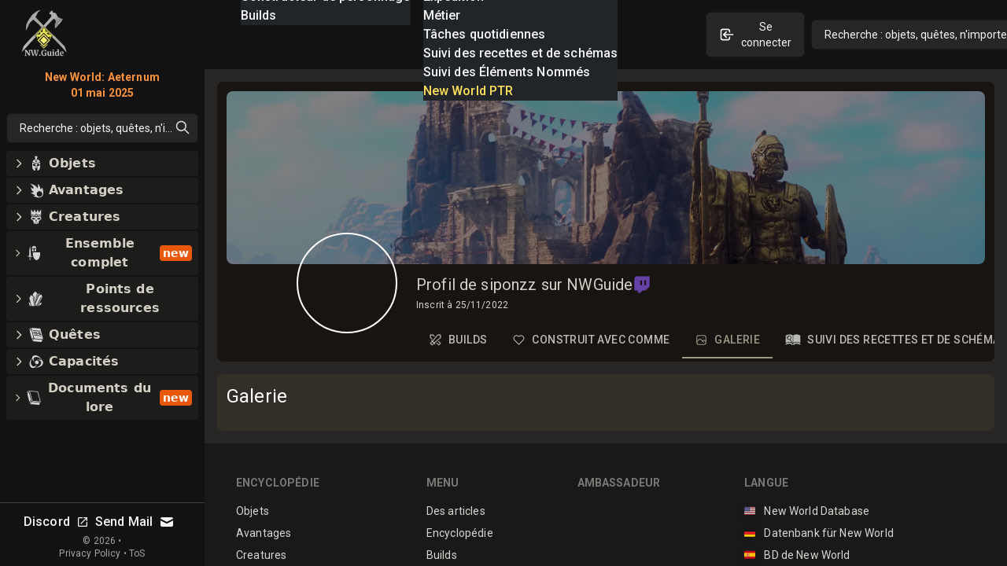

--- FILE ---
content_type: text/html; charset=utf-8
request_url: https://nwguide.fr/user/63800c84d6a43e7c65f5dcf2/gallery
body_size: 104223
content:
<!DOCTYPE html><html lang="fr-FR" class="dark"><head><meta charSet="UTF-8"/><link rel="apple-touch-icon" sizes="180x180" href="/apple-touch-icon.png?v=6"/><link rel="icon" type="image/png" sizes="32x32" href="/favicon-32x32.png?v=6"/><link rel="icon" type="image/png" sizes="16x16" href="/favicon-16x16.png?v=6"/><link rel="manifest" href="/site.webmanifest?v=6"/><link rel="mask-icon" href="/safari-pinned-tab.svg?v=6" color="#272624"/><link rel="shortcut icon" href="/favicon.ico?v=6"/><meta name="msapplication-TileColor" content="#272624"/><meta name="theme-color" content="#272624"/><meta name="wot-verification" content="c1b0faa829076ad72cad"/><meta name="viewport" content="width=device-width, initial-scale=1, maximum-scale=1"/><link rel="preload" as="image" imageSrcSet="/_next/image?url=%2Flogo_128.png&amp;w=64&amp;q=75 1x, /_next/image?url=%2Flogo_128.png&amp;w=128&amp;q=75 2x"/><script async="" src="https://www.googletagmanager.com/gtag/js?id=UA-206061461-1"></script><script async="" src="/gtag-init.js"></script><script async="">
            (function(c,l,a,r,i,t,y){
                c[a]=c[a]||function(){(c[a].q=c[a].q||[]).push(arguments)};
                t=l.createElement(r);t.async=1;t.src="https://www.clarity.ms/tag/"+i;
                y=l.getElementsByTagName(r)[0];y.parentNode.insertBefore(t,y);
            })(window, document, "clarity", "script", "8m3knm6kuk");
          </script><title>Profil de siponzz dans NWGuide avec les versions et les commentaires</title><meta name="robots" content="follow, index"/><meta name="description" content="Le profil New World Guide de siponzz a recueilli tous les concepts, guides, commentaires et autres types de contenu créés par siponzz dans le cadre de la communauté!" data-qmeta="description"/><meta property="og:url" content="https://nwguide.fr/user/63800c84d6a43e7c65f5dcf2/gallery"/><meta property="og:type" content="article"/><meta property="og:site_name" content=""/><meta property="og:description" content="Le profil New World Guide de siponzz a recueilli tous les concepts, guides, commentaires et autres types de contenu créés par siponzz dans le cadre de la communauté!"/><meta property="og:title" content="Profil de siponzz dans NWGuide avec les versions et les commentaires"/><meta property="og:image" content="https://nwguide.fr/static/tw.webp"/><meta name="twitter:card" content="summary_large_image"/><meta name="twitter:site" content="@new_world_guide"/><meta name="twitter:title" content="Profil de siponzz dans NWGuide avec les versions et les commentaires"/><meta name="twitter:description" content="Le profil New World Guide de siponzz a recueilli tous les concepts, guides, commentaires et autres types de contenu créés par siponzz dans le cadre de la communauté!"/><meta name="twitter:image" content="https://nwguide.fr/static/tw.webp"/><meta property="twitter:domain" content="nwguide.fr"/><meta property="twitter:url" content="https://nwguide.fr/user/63800c84d6a43e7c65f5dcf2/gallery"/><link rel="alternate" hrefLang="x-default" href="https://nwguide.fr/user/63800c84d6a43e7c65f5dcf2/gallery"/><link rel="alternate" hrefLang="en" href="https://nwguide.fr/user/63800c84d6a43e7c65f5dcf2/gallery"/><link rel="alternate" hrefLang="de" href="https://nwguide.fr/user/63800c84d6a43e7c65f5dcf2/gallery"/><link rel="alternate" hrefLang="es" href="https://nwguide.fr/user/63800c84d6a43e7c65f5dcf2/gallery"/><link rel="alternate" hrefLang="fr" href="https://nwguide.fr/user/63800c84d6a43e7c65f5dcf2/gallery"/><link rel="alternate" hrefLang="it" href="https://nwguide.fr/user/63800c84d6a43e7c65f5dcf2/gallery"/><link rel="alternate" hrefLang="pl" href="https://nwguide.fr/user/63800c84d6a43e7c65f5dcf2/gallery"/><link rel="alternate" hrefLang="pt" href="https://nwguide.fr/user/63800c84d6a43e7c65f5dcf2/gallery"/><link rel="alternate" hrefLang="ru" href="https://nwguide.fr/user/63800c84d6a43e7c65f5dcf2/gallery"/><link rel="alternate" hrefLang="cn" href="https://nwguide.fr/user/63800c84d6a43e7c65f5dcf2/gallery"/><script type="application/ld+json">{
  "@context": "https://schema.org",
  "@type": "Article",
  "mainEntityOfPage": {
    "@type": "WebPage",
    "@id": "https://nwguide.fr/user/63800c84d6a43e7c65f5dcf2"
  },
  "headline": "Profil de siponzz dans NWGuide avec les versions et les commentaires",
  "image": [
    {
      "@type": "ImageObject",
      "url": "https://nwguide.fr/static/tw.webp"
    }
  ],
  "author": {
    "@type": "Person",
    "name": "new-world.guide"
  },
  "publisher": {
    "@type": "Organization",
    "name": "new-world.guide",
    "logo": {
      "@type": "ImageObject",
      "url": "https://nwguide.fr/static/images/logo.png"
    }
  },
  "description": "Le profil New World Guide de siponzz a recueilli tous les concepts, guides, commentaires et autres types de contenu créés par siponzz dans le cadre de la communauté!"
}</script><link rel="preload" as="image" imageSrcSet="/_next/image?url=%2Flogo_128.png&amp;w=32&amp;q=75 1x, /_next/image?url=%2Flogo_128.png&amp;w=64&amp;q=75 2x"/><meta name="next-head-count" content="42"/><link rel="preconnect" href="https://fonts.gstatic.com" crossorigin="anonymous"/><link rel="stylesheet" href="https://cdn.jsdelivr.net/npm/katex@0.13.11/dist/katex.min.css" integrity="sha384-Um5gpz1odJg5Z4HAmzPtgZKdTBHZdw8S29IecapCSB31ligYPhHQZMIlWLYQGVoc" crossorigin="anonymous"/><link rel="preconnect" href="https://fonts.gstatic.com" crossorigin /><link rel="preload" href="/_next/static/css/d9cbcf4943ccc32f.css" as="style"/><link rel="stylesheet" href="/_next/static/css/d9cbcf4943ccc32f.css" data-n-g=""/><link rel="preload" href="/_next/static/css/0548468820591e10.css" as="style"/><link rel="stylesheet" href="/_next/static/css/0548468820591e10.css" data-n-p=""/><noscript data-n-css=""></noscript><script defer="" nomodule="" src="/_next/static/chunks/polyfills-c67a75d1b6f99dc8.js"></script><script src="/_next/static/chunks/webpack-62329b7d2acb8c4b.js" defer=""></script><script src="/_next/static/chunks/framework-006daf66106d15a9.js" defer=""></script><script src="/_next/static/chunks/main-2a94524464f0621d.js" defer=""></script><script src="/_next/static/chunks/pages/_app-54a263d0022dd125.js" defer=""></script><script src="/_next/static/chunks/ef6529d7-b465b2ad43caedeb.js" defer=""></script><script src="/_next/static/chunks/5705-818b7e8db22d8d77.js" defer=""></script><script src="/_next/static/chunks/8448-f9fc188eff7adf47.js" defer=""></script><script src="/_next/static/chunks/1231-882769d5458f3054.js" defer=""></script><script src="/_next/static/chunks/6363-8ae6c5abc92cc36b.js" defer=""></script><script src="/_next/static/chunks/8065-273894e53cfd1ebb.js" defer=""></script><script src="/_next/static/chunks/5782-9795f2f72b56606a.js" defer=""></script><script src="/_next/static/chunks/1116-8cd7fb70fcacd68b.js" defer=""></script><script src="/_next/static/chunks/1737-e11fe957d8c944fa.js" defer=""></script><script src="/_next/static/chunks/1680-be97d97813f07821.js" defer=""></script><script src="/_next/static/chunks/2968-b12af49d3f15a049.js" defer=""></script><script src="/_next/static/chunks/4118-016ff4e8c67dfc30.js" defer=""></script><script src="/_next/static/chunks/9169-86291afdb84aa740.js" defer=""></script><script src="/_next/static/chunks/9637-21a24114939a8f0b.js" defer=""></script><script src="/_next/static/chunks/pages/user/%5Bid%5D/%5Btab%5D-c69b5251216463b8.js" defer=""></script><script src="/_next/static/nGOwcnk4dLxT-lJZy4_z0/_buildManifest.js" defer=""></script><script src="/_next/static/nGOwcnk4dLxT-lJZy4_z0/_ssgManifest.js" defer=""></script><style data-emotion="css-global 1bd2rq4">html{-webkit-font-smoothing:antialiased;-moz-osx-font-smoothing:grayscale;box-sizing:border-box;-webkit-text-size-adjust:100%;}*,*::before,*::after{box-sizing:inherit;}strong,b{font-weight:700;}body{margin:0;color:#fff;font-family:"Roboto","Helvetica","Arial",sans-serif;font-weight:400;font-size:1rem;line-height:1.5;letter-spacing:0.00938em;background-color:#121212;}@media print{body{background-color:#fff;}}body::backdrop{background-color:#121212;}</style><style data-emotion="css k008qs 1xe2hs0 2fdal2 140d60l 1xjnch3 1lv0lhu 1j8stji 1wqgc0 13l53pz 1eutk2s 1nacwzl oqr85h 12qnib mcip1 15lnlge old1by 10q46ap 1klkmx2">.css-k008qs{display:-webkit-box;display:-webkit-flex;display:-ms-flexbox;display:flex;}.css-1xe2hs0{background-color:#121212;color:#fff;-webkit-transition:box-shadow 300ms cubic-bezier(0.4, 0, 0.2, 1) 0ms;transition:box-shadow 300ms cubic-bezier(0.4, 0, 0.2, 1) 0ms;box-shadow:none;background-image:linear-gradient(rgba(255, 255, 255, 0), rgba(255, 255, 255, 0));display:-webkit-box;display:-webkit-flex;display:-ms-flexbox;display:flex;-webkit-flex-direction:column;-ms-flex-direction:column;flex-direction:column;width:100%;box-sizing:border-box;-webkit-flex-shrink:0;-ms-flex-negative:0;flex-shrink:0;position:fixed;z-index:1100;top:0;left:auto;right:0;color:inherit;}@media print{.css-1xe2hs0{position:absolute;}}.css-2fdal2{position:relative;display:-webkit-box;display:-webkit-flex;display:-ms-flexbox;display:flex;-webkit-align-items:center;-webkit-box-align:center;-ms-flex-align:center;align-items:center;padding-left:16px;padding-right:16px;height:88px;min-height:48px;padding:16px;}@media (min-width:640px){.css-2fdal2{padding-left:24px;padding-right:24px;}}@media (min-width: 600px){.css-2fdal2{min-height:48px;}}.css-140d60l{-webkit-box-pack:center;-ms-flex-pack:center;-webkit-justify-content:center;justify-content:center;-webkit-align-items:center;-webkit-box-align:center;-ms-flex-align:center;align-items:center;}@media (min-width:0px){.css-140d60l{display:none;}}@media (min-width:768px){.css-140d60l{display:-webkit-box;display:-webkit-flex;display:-ms-flexbox;display:flex;}}@media (max-width:1023.95px){.css-140d60l{margin-left:8px;}}@media (max-width:1279.95px){.css-140d60l{margin-left:16px;}}.css-1xjnch3{-webkit-box-pack:center;-ms-flex-pack:center;-webkit-justify-content:center;justify-content:center;-webkit-box-flex:1;-webkit-flex-grow:1;-ms-flex-positive:1;flex-grow:1;-webkit-align-items:center;-webkit-box-align:center;-ms-flex-align:center;align-items:center;width:100%;}@media (min-width:0px){.css-1xjnch3{display:-webkit-box;display:-webkit-flex;display:-ms-flexbox;display:flex;}}@media (min-width:640px){.css-1xjnch3{display:none;}}.css-1lv0lhu{-webkit-flex:1;-ms-flex:1;flex:1;width:100%;}@media (min-width:0px){.css-1lv0lhu{display:-webkit-box;display:-webkit-flex;display:-ms-flexbox;display:flex;}}@media (min-width:1024px){.css-1lv0lhu{display:none;}}.css-1j8stji{-webkit-flex:1;-ms-flex:1;flex:1;width:100%;margin-left:16px;}@media (min-width:0px){.css-1j8stji{display:none;}}@media (min-width:1024px){.css-1j8stji{display:-webkit-box;display:-webkit-flex;display:-ms-flexbox;display:flex;}}@media (max-width:1023.95px){.css-1j8stji{margin-left:8px;}}@media (min-width:0px){.css-1wqgc0{display:none;}}@media (min-width:640px){.css-1wqgc0{display:block;}}.css-13l53pz{display:-webkit-inline-box;display:-webkit-inline-flex;display:-ms-inline-flexbox;display:inline-flex;-webkit-align-items:center;-webkit-box-align:center;-ms-flex-align:center;align-items:center;-webkit-box-pack:center;-ms-flex-pack:center;-webkit-justify-content:center;justify-content:center;position:relative;box-sizing:border-box;-webkit-tap-highlight-color:transparent;background-color:transparent;outline:0;border:0;margin:0;border-radius:0;padding:0;cursor:pointer;-webkit-user-select:none;-moz-user-select:none;-ms-user-select:none;user-select:none;vertical-align:middle;-moz-appearance:none;-webkit-appearance:none;-webkit-text-decoration:none;text-decoration:none;color:inherit;font-family:"Roboto","Helvetica","Arial",sans-serif;font-weight:500;font-size:0.875rem;line-height:1.75;letter-spacing:0.02857em;text-transform:uppercase;min-width:64px;padding:6px 16px;border-radius:4px;-webkit-transition:background-color 250ms cubic-bezier(0.4, 0, 0.2, 1) 0ms,box-shadow 250ms cubic-bezier(0.4, 0, 0.2, 1) 0ms,border-color 250ms cubic-bezier(0.4, 0, 0.2, 1) 0ms,color 250ms cubic-bezier(0.4, 0, 0.2, 1) 0ms;transition:background-color 250ms cubic-bezier(0.4, 0, 0.2, 1) 0ms,box-shadow 250ms cubic-bezier(0.4, 0, 0.2, 1) 0ms,border-color 250ms cubic-bezier(0.4, 0, 0.2, 1) 0ms,color 250ms cubic-bezier(0.4, 0, 0.2, 1) 0ms;color:#fff;background-color:rgba(39, 38, 36, 0.8);box-shadow:0px 3px 1px -2px rgba(0,0,0,0.2),0px 2px 2px 0px rgba(0,0,0,0.14),0px 1px 5px 0px rgba(0,0,0,0.12);}.css-13l53pz::-moz-focus-inner{border-style:none;}.css-13l53pz.Mui-disabled{pointer-events:none;cursor:default;}@media print{.css-13l53pz{-webkit-print-color-adjust:exact;color-adjust:exact;}}.css-13l53pz:hover{-webkit-text-decoration:none;text-decoration:none;background-color:#332f28;box-shadow:0px 2px 4px -1px rgba(0,0,0,0.2),0px 4px 5px 0px rgba(0,0,0,0.14),0px 1px 10px 0px rgba(0,0,0,0.12);}@media (hover: none){.css-13l53pz:hover{background-color:rgba(39, 38, 36, 0.8);}}.css-13l53pz:active{box-shadow:0px 5px 5px -3px rgba(0,0,0,0.2),0px 8px 10px 1px rgba(0,0,0,0.14),0px 3px 14px 2px rgba(0,0,0,0.12);}.css-13l53pz.Mui-focusVisible{box-shadow:0px 3px 5px -1px rgba(0,0,0,0.2),0px 6px 10px 0px rgba(0,0,0,0.14),0px 1px 18px 0px rgba(0,0,0,0.12);}.css-13l53pz.Mui-disabled{color:rgba(255, 255, 255, 0.3);box-shadow:none;background-color:rgba(255, 255, 255, 0.12);}.css-1eutk2s{width:100%;margin-left:auto;box-sizing:border-box;margin-right:auto;display:block;padding-left:16px;padding-right:16px;padding-top:8px;padding-bottom:8px;padding-left:8px;padding-right:8px;}@media (min-width:640px){.css-1eutk2s{padding-left:24px;padding-right:24px;}}@media (min-width:640px){.css-1eutk2s{padding-left:8px;padding-right:8px;}}@media (min-width:768px){.css-1eutk2s{padding-left:16px;padding-right:16px;padding-top:0px;padding-bottom:0px;}}@media (min-width:1024px){.css-1eutk2s{padding-left:16px;padding-right:16px;max-width:1400px;}}.css-1nacwzl{overflow:hidden;min-height:48px;-webkit-overflow-scrolling:touch;display:-webkit-box;display:-webkit-flex;display:-ms-flexbox;display:flex;margin-top:12px;}@media (max-width:639.95px){.css-1nacwzl .MuiTabs-scrollButtons{display:none;}}.css-1nacwzl .MuiTabs-flexContainer{border:none;}.css-1nacwzl a{min-height:auto;min-width:10px;padding-top:12px;padding-bottom:12px;padding-left:8px;padding-right:8px;margin-right:18px;color:#616161;display:-webkit-box;display:-webkit-flex;display:-ms-flexbox;display:flex;-webkit-flex-direction:row;-ms-flex-direction:row;flex-direction:row;-webkit-align-items:center;-webkit-box-align:center;-ms-flex-align:center;align-items:center;-webkit-box-pack:center;-ms-flex-pack:center;-webkit-justify-content:center;justify-content:center;}.css-1nacwzl a.Mui-selected{color:#9b9a85;}.css-1nacwzl a>svg{margin-bottom:4px!important;margin-right:10px;}.css-oqr85h{overflow-x:auto;overflow-y:hidden;scrollbar-width:none;}.css-oqr85h::-webkit-scrollbar{display:none;}.css-12qnib{position:relative;display:inline-block;-webkit-flex:1 1 auto;-ms-flex:1 1 auto;flex:1 1 auto;white-space:nowrap;scrollbar-width:none;overflow-x:auto;overflow-y:hidden;}.css-12qnib::-webkit-scrollbar{display:none;}.css-mcip1{display:-webkit-inline-box;display:-webkit-inline-flex;display:-ms-inline-flexbox;display:inline-flex;-webkit-align-items:center;-webkit-box-align:center;-ms-flex-align:center;align-items:center;-webkit-box-pack:center;-ms-flex-pack:center;-webkit-justify-content:center;justify-content:center;position:relative;box-sizing:border-box;-webkit-tap-highlight-color:transparent;background-color:transparent;outline:0;border:0;margin:0;border-radius:0;padding:0;cursor:pointer;-webkit-user-select:none;-moz-user-select:none;-ms-user-select:none;user-select:none;vertical-align:middle;-moz-appearance:none;-webkit-appearance:none;-webkit-text-decoration:none;text-decoration:none;color:inherit;font-family:"Roboto","Helvetica","Arial",sans-serif;font-weight:500;font-size:0.875rem;line-height:1.25;letter-spacing:0.02857em;text-transform:uppercase;max-width:360px;min-width:90px;position:relative;min-height:72px;-webkit-flex-shrink:0;-ms-flex-negative:0;flex-shrink:0;padding:12px 16px;overflow:hidden;white-space:normal;text-align:center;-webkit-flex-direction:row;-ms-flex-direction:row;flex-direction:row;padding-top:9px;padding-bottom:9px;color:rgba(255, 255, 255, 0.7);}.css-mcip1::-moz-focus-inner{border-style:none;}.css-mcip1.Mui-disabled{pointer-events:none;cursor:default;}@media print{.css-mcip1{-webkit-print-color-adjust:exact;color-adjust:exact;}}.css-mcip1>.MuiTab-iconWrapper{margin-right:8px;}.css-mcip1.Mui-selected{color:#9b9a85;}.css-mcip1.Mui-disabled{color:rgba(255, 255, 255, 0.5);}.css-15lnlge{position:absolute;height:2px;bottom:0;width:100%;-webkit-transition:all 300ms cubic-bezier(0.4, 0, 0.2, 1) 0ms;transition:all 300ms cubic-bezier(0.4, 0, 0.2, 1) 0ms;background-color:#9b9a85;}.css-old1by{padding:0px;}.css-10q46ap{margin-bottom:16px;}@media (min-width:0px){.css-10q46ap{display:block;}}@media (min-width:1024px){.css-10q46ap{display:none;}}@media (max-width:1023.95px){.css-10q46ap{margin-bottom:8px;}}@media (min-width:0px){.css-1klkmx2{display:-webkit-box;display:-webkit-flex;display:-ms-flexbox;display:flex;}}@media (min-width:640px){.css-1klkmx2{display:none;}}</style><style data-href="https://fonts.googleapis.com/css2?family=Inter:wght@400;600;700;800;900&family=Roboto:wght@300;400;500;700;800;900&display=swap">@font-face{font-family:'Inter';font-style:normal;font-weight:400;font-display:swap;src:url(https://fonts.gstatic.com/s/inter/v20/UcCO3FwrK3iLTeHuS_nVMrMxCp50SjIw2boKoduKmMEVuLyfMZs.woff) format('woff')}@font-face{font-family:'Inter';font-style:normal;font-weight:600;font-display:swap;src:url(https://fonts.gstatic.com/s/inter/v20/UcCO3FwrK3iLTeHuS_nVMrMxCp50SjIw2boKoduKmMEVuGKYMZs.woff) format('woff')}@font-face{font-family:'Inter';font-style:normal;font-weight:700;font-display:swap;src:url(https://fonts.gstatic.com/s/inter/v20/UcCO3FwrK3iLTeHuS_nVMrMxCp50SjIw2boKoduKmMEVuFuYMZs.woff) format('woff')}@font-face{font-family:'Inter';font-style:normal;font-weight:800;font-display:swap;src:url(https://fonts.gstatic.com/s/inter/v20/UcCO3FwrK3iLTeHuS_nVMrMxCp50SjIw2boKoduKmMEVuDyYMZs.woff) format('woff')}@font-face{font-family:'Inter';font-style:normal;font-weight:900;font-display:swap;src:url(https://fonts.gstatic.com/s/inter/v20/UcCO3FwrK3iLTeHuS_nVMrMxCp50SjIw2boKoduKmMEVuBWYMZs.woff) format('woff')}@font-face{font-family:'Roboto';font-style:normal;font-weight:300;font-stretch:normal;font-display:swap;src:url(https://fonts.gstatic.com/s/roboto/v49/KFOMCnqEu92Fr1ME7kSn66aGLdTylUAMQXC89YmC2DPNWuaabWmQ.woff) format('woff')}@font-face{font-family:'Roboto';font-style:normal;font-weight:400;font-stretch:normal;font-display:swap;src:url(https://fonts.gstatic.com/s/roboto/v49/KFOMCnqEu92Fr1ME7kSn66aGLdTylUAMQXC89YmC2DPNWubEbWmQ.woff) format('woff')}@font-face{font-family:'Roboto';font-style:normal;font-weight:500;font-stretch:normal;font-display:swap;src:url(https://fonts.gstatic.com/s/roboto/v49/KFOMCnqEu92Fr1ME7kSn66aGLdTylUAMQXC89YmC2DPNWub2bWmQ.woff) format('woff')}@font-face{font-family:'Roboto';font-style:normal;font-weight:700;font-stretch:normal;font-display:swap;src:url(https://fonts.gstatic.com/s/roboto/v49/KFOMCnqEu92Fr1ME7kSn66aGLdTylUAMQXC89YmC2DPNWuYjammQ.woff) format('woff')}@font-face{font-family:'Roboto';font-style:normal;font-weight:800;font-stretch:normal;font-display:swap;src:url(https://fonts.gstatic.com/s/roboto/v49/KFOMCnqEu92Fr1ME7kSn66aGLdTylUAMQXC89YmC2DPNWuZEammQ.woff) format('woff')}@font-face{font-family:'Roboto';font-style:normal;font-weight:900;font-stretch:normal;font-display:swap;src:url(https://fonts.gstatic.com/s/roboto/v49/KFOMCnqEu92Fr1ME7kSn66aGLdTylUAMQXC89YmC2DPNWuZtammQ.woff) format('woff')}@font-face{font-family:'Inter';font-style:normal;font-weight:400;font-display:swap;src:url(https://fonts.gstatic.com/s/inter/v20/UcC73FwrK3iLTeHuS_nVMrMxCp50SjIa2JL7W0Q5n-wU.woff2) format('woff2');unicode-range:U+0460-052F,U+1C80-1C8A,U+20B4,U+2DE0-2DFF,U+A640-A69F,U+FE2E-FE2F}@font-face{font-family:'Inter';font-style:normal;font-weight:400;font-display:swap;src:url(https://fonts.gstatic.com/s/inter/v20/UcC73FwrK3iLTeHuS_nVMrMxCp50SjIa0ZL7W0Q5n-wU.woff2) format('woff2');unicode-range:U+0301,U+0400-045F,U+0490-0491,U+04B0-04B1,U+2116}@font-face{font-family:'Inter';font-style:normal;font-weight:400;font-display:swap;src:url(https://fonts.gstatic.com/s/inter/v20/UcC73FwrK3iLTeHuS_nVMrMxCp50SjIa2ZL7W0Q5n-wU.woff2) format('woff2');unicode-range:U+1F00-1FFF}@font-face{font-family:'Inter';font-style:normal;font-weight:400;font-display:swap;src:url(https://fonts.gstatic.com/s/inter/v20/UcC73FwrK3iLTeHuS_nVMrMxCp50SjIa1pL7W0Q5n-wU.woff2) format('woff2');unicode-range:U+0370-0377,U+037A-037F,U+0384-038A,U+038C,U+038E-03A1,U+03A3-03FF}@font-face{font-family:'Inter';font-style:normal;font-weight:400;font-display:swap;src:url(https://fonts.gstatic.com/s/inter/v20/UcC73FwrK3iLTeHuS_nVMrMxCp50SjIa2pL7W0Q5n-wU.woff2) format('woff2');unicode-range:U+0102-0103,U+0110-0111,U+0128-0129,U+0168-0169,U+01A0-01A1,U+01AF-01B0,U+0300-0301,U+0303-0304,U+0308-0309,U+0323,U+0329,U+1EA0-1EF9,U+20AB}@font-face{font-family:'Inter';font-style:normal;font-weight:400;font-display:swap;src:url(https://fonts.gstatic.com/s/inter/v20/UcC73FwrK3iLTeHuS_nVMrMxCp50SjIa25L7W0Q5n-wU.woff2) format('woff2');unicode-range:U+0100-02BA,U+02BD-02C5,U+02C7-02CC,U+02CE-02D7,U+02DD-02FF,U+0304,U+0308,U+0329,U+1D00-1DBF,U+1E00-1E9F,U+1EF2-1EFF,U+2020,U+20A0-20AB,U+20AD-20C0,U+2113,U+2C60-2C7F,U+A720-A7FF}@font-face{font-family:'Inter';font-style:normal;font-weight:400;font-display:swap;src:url(https://fonts.gstatic.com/s/inter/v20/UcC73FwrK3iLTeHuS_nVMrMxCp50SjIa1ZL7W0Q5nw.woff2) format('woff2');unicode-range:U+0000-00FF,U+0131,U+0152-0153,U+02BB-02BC,U+02C6,U+02DA,U+02DC,U+0304,U+0308,U+0329,U+2000-206F,U+20AC,U+2122,U+2191,U+2193,U+2212,U+2215,U+FEFF,U+FFFD}@font-face{font-family:'Inter';font-style:normal;font-weight:600;font-display:swap;src:url(https://fonts.gstatic.com/s/inter/v20/UcC73FwrK3iLTeHuS_nVMrMxCp50SjIa2JL7W0Q5n-wU.woff2) format('woff2');unicode-range:U+0460-052F,U+1C80-1C8A,U+20B4,U+2DE0-2DFF,U+A640-A69F,U+FE2E-FE2F}@font-face{font-family:'Inter';font-style:normal;font-weight:600;font-display:swap;src:url(https://fonts.gstatic.com/s/inter/v20/UcC73FwrK3iLTeHuS_nVMrMxCp50SjIa0ZL7W0Q5n-wU.woff2) format('woff2');unicode-range:U+0301,U+0400-045F,U+0490-0491,U+04B0-04B1,U+2116}@font-face{font-family:'Inter';font-style:normal;font-weight:600;font-display:swap;src:url(https://fonts.gstatic.com/s/inter/v20/UcC73FwrK3iLTeHuS_nVMrMxCp50SjIa2ZL7W0Q5n-wU.woff2) format('woff2');unicode-range:U+1F00-1FFF}@font-face{font-family:'Inter';font-style:normal;font-weight:600;font-display:swap;src:url(https://fonts.gstatic.com/s/inter/v20/UcC73FwrK3iLTeHuS_nVMrMxCp50SjIa1pL7W0Q5n-wU.woff2) format('woff2');unicode-range:U+0370-0377,U+037A-037F,U+0384-038A,U+038C,U+038E-03A1,U+03A3-03FF}@font-face{font-family:'Inter';font-style:normal;font-weight:600;font-display:swap;src:url(https://fonts.gstatic.com/s/inter/v20/UcC73FwrK3iLTeHuS_nVMrMxCp50SjIa2pL7W0Q5n-wU.woff2) format('woff2');unicode-range:U+0102-0103,U+0110-0111,U+0128-0129,U+0168-0169,U+01A0-01A1,U+01AF-01B0,U+0300-0301,U+0303-0304,U+0308-0309,U+0323,U+0329,U+1EA0-1EF9,U+20AB}@font-face{font-family:'Inter';font-style:normal;font-weight:600;font-display:swap;src:url(https://fonts.gstatic.com/s/inter/v20/UcC73FwrK3iLTeHuS_nVMrMxCp50SjIa25L7W0Q5n-wU.woff2) format('woff2');unicode-range:U+0100-02BA,U+02BD-02C5,U+02C7-02CC,U+02CE-02D7,U+02DD-02FF,U+0304,U+0308,U+0329,U+1D00-1DBF,U+1E00-1E9F,U+1EF2-1EFF,U+2020,U+20A0-20AB,U+20AD-20C0,U+2113,U+2C60-2C7F,U+A720-A7FF}@font-face{font-family:'Inter';font-style:normal;font-weight:600;font-display:swap;src:url(https://fonts.gstatic.com/s/inter/v20/UcC73FwrK3iLTeHuS_nVMrMxCp50SjIa1ZL7W0Q5nw.woff2) format('woff2');unicode-range:U+0000-00FF,U+0131,U+0152-0153,U+02BB-02BC,U+02C6,U+02DA,U+02DC,U+0304,U+0308,U+0329,U+2000-206F,U+20AC,U+2122,U+2191,U+2193,U+2212,U+2215,U+FEFF,U+FFFD}@font-face{font-family:'Inter';font-style:normal;font-weight:700;font-display:swap;src:url(https://fonts.gstatic.com/s/inter/v20/UcC73FwrK3iLTeHuS_nVMrMxCp50SjIa2JL7W0Q5n-wU.woff2) format('woff2');unicode-range:U+0460-052F,U+1C80-1C8A,U+20B4,U+2DE0-2DFF,U+A640-A69F,U+FE2E-FE2F}@font-face{font-family:'Inter';font-style:normal;font-weight:700;font-display:swap;src:url(https://fonts.gstatic.com/s/inter/v20/UcC73FwrK3iLTeHuS_nVMrMxCp50SjIa0ZL7W0Q5n-wU.woff2) format('woff2');unicode-range:U+0301,U+0400-045F,U+0490-0491,U+04B0-04B1,U+2116}@font-face{font-family:'Inter';font-style:normal;font-weight:700;font-display:swap;src:url(https://fonts.gstatic.com/s/inter/v20/UcC73FwrK3iLTeHuS_nVMrMxCp50SjIa2ZL7W0Q5n-wU.woff2) format('woff2');unicode-range:U+1F00-1FFF}@font-face{font-family:'Inter';font-style:normal;font-weight:700;font-display:swap;src:url(https://fonts.gstatic.com/s/inter/v20/UcC73FwrK3iLTeHuS_nVMrMxCp50SjIa1pL7W0Q5n-wU.woff2) format('woff2');unicode-range:U+0370-0377,U+037A-037F,U+0384-038A,U+038C,U+038E-03A1,U+03A3-03FF}@font-face{font-family:'Inter';font-style:normal;font-weight:700;font-display:swap;src:url(https://fonts.gstatic.com/s/inter/v20/UcC73FwrK3iLTeHuS_nVMrMxCp50SjIa2pL7W0Q5n-wU.woff2) format('woff2');unicode-range:U+0102-0103,U+0110-0111,U+0128-0129,U+0168-0169,U+01A0-01A1,U+01AF-01B0,U+0300-0301,U+0303-0304,U+0308-0309,U+0323,U+0329,U+1EA0-1EF9,U+20AB}@font-face{font-family:'Inter';font-style:normal;font-weight:700;font-display:swap;src:url(https://fonts.gstatic.com/s/inter/v20/UcC73FwrK3iLTeHuS_nVMrMxCp50SjIa25L7W0Q5n-wU.woff2) format('woff2');unicode-range:U+0100-02BA,U+02BD-02C5,U+02C7-02CC,U+02CE-02D7,U+02DD-02FF,U+0304,U+0308,U+0329,U+1D00-1DBF,U+1E00-1E9F,U+1EF2-1EFF,U+2020,U+20A0-20AB,U+20AD-20C0,U+2113,U+2C60-2C7F,U+A720-A7FF}@font-face{font-family:'Inter';font-style:normal;font-weight:700;font-display:swap;src:url(https://fonts.gstatic.com/s/inter/v20/UcC73FwrK3iLTeHuS_nVMrMxCp50SjIa1ZL7W0Q5nw.woff2) format('woff2');unicode-range:U+0000-00FF,U+0131,U+0152-0153,U+02BB-02BC,U+02C6,U+02DA,U+02DC,U+0304,U+0308,U+0329,U+2000-206F,U+20AC,U+2122,U+2191,U+2193,U+2212,U+2215,U+FEFF,U+FFFD}@font-face{font-family:'Inter';font-style:normal;font-weight:800;font-display:swap;src:url(https://fonts.gstatic.com/s/inter/v20/UcC73FwrK3iLTeHuS_nVMrMxCp50SjIa2JL7W0Q5n-wU.woff2) format('woff2');unicode-range:U+0460-052F,U+1C80-1C8A,U+20B4,U+2DE0-2DFF,U+A640-A69F,U+FE2E-FE2F}@font-face{font-family:'Inter';font-style:normal;font-weight:800;font-display:swap;src:url(https://fonts.gstatic.com/s/inter/v20/UcC73FwrK3iLTeHuS_nVMrMxCp50SjIa0ZL7W0Q5n-wU.woff2) format('woff2');unicode-range:U+0301,U+0400-045F,U+0490-0491,U+04B0-04B1,U+2116}@font-face{font-family:'Inter';font-style:normal;font-weight:800;font-display:swap;src:url(https://fonts.gstatic.com/s/inter/v20/UcC73FwrK3iLTeHuS_nVMrMxCp50SjIa2ZL7W0Q5n-wU.woff2) format('woff2');unicode-range:U+1F00-1FFF}@font-face{font-family:'Inter';font-style:normal;font-weight:800;font-display:swap;src:url(https://fonts.gstatic.com/s/inter/v20/UcC73FwrK3iLTeHuS_nVMrMxCp50SjIa1pL7W0Q5n-wU.woff2) format('woff2');unicode-range:U+0370-0377,U+037A-037F,U+0384-038A,U+038C,U+038E-03A1,U+03A3-03FF}@font-face{font-family:'Inter';font-style:normal;font-weight:800;font-display:swap;src:url(https://fonts.gstatic.com/s/inter/v20/UcC73FwrK3iLTeHuS_nVMrMxCp50SjIa2pL7W0Q5n-wU.woff2) format('woff2');unicode-range:U+0102-0103,U+0110-0111,U+0128-0129,U+0168-0169,U+01A0-01A1,U+01AF-01B0,U+0300-0301,U+0303-0304,U+0308-0309,U+0323,U+0329,U+1EA0-1EF9,U+20AB}@font-face{font-family:'Inter';font-style:normal;font-weight:800;font-display:swap;src:url(https://fonts.gstatic.com/s/inter/v20/UcC73FwrK3iLTeHuS_nVMrMxCp50SjIa25L7W0Q5n-wU.woff2) format('woff2');unicode-range:U+0100-02BA,U+02BD-02C5,U+02C7-02CC,U+02CE-02D7,U+02DD-02FF,U+0304,U+0308,U+0329,U+1D00-1DBF,U+1E00-1E9F,U+1EF2-1EFF,U+2020,U+20A0-20AB,U+20AD-20C0,U+2113,U+2C60-2C7F,U+A720-A7FF}@font-face{font-family:'Inter';font-style:normal;font-weight:800;font-display:swap;src:url(https://fonts.gstatic.com/s/inter/v20/UcC73FwrK3iLTeHuS_nVMrMxCp50SjIa1ZL7W0Q5nw.woff2) format('woff2');unicode-range:U+0000-00FF,U+0131,U+0152-0153,U+02BB-02BC,U+02C6,U+02DA,U+02DC,U+0304,U+0308,U+0329,U+2000-206F,U+20AC,U+2122,U+2191,U+2193,U+2212,U+2215,U+FEFF,U+FFFD}@font-face{font-family:'Inter';font-style:normal;font-weight:900;font-display:swap;src:url(https://fonts.gstatic.com/s/inter/v20/UcC73FwrK3iLTeHuS_nVMrMxCp50SjIa2JL7W0Q5n-wU.woff2) format('woff2');unicode-range:U+0460-052F,U+1C80-1C8A,U+20B4,U+2DE0-2DFF,U+A640-A69F,U+FE2E-FE2F}@font-face{font-family:'Inter';font-style:normal;font-weight:900;font-display:swap;src:url(https://fonts.gstatic.com/s/inter/v20/UcC73FwrK3iLTeHuS_nVMrMxCp50SjIa0ZL7W0Q5n-wU.woff2) format('woff2');unicode-range:U+0301,U+0400-045F,U+0490-0491,U+04B0-04B1,U+2116}@font-face{font-family:'Inter';font-style:normal;font-weight:900;font-display:swap;src:url(https://fonts.gstatic.com/s/inter/v20/UcC73FwrK3iLTeHuS_nVMrMxCp50SjIa2ZL7W0Q5n-wU.woff2) format('woff2');unicode-range:U+1F00-1FFF}@font-face{font-family:'Inter';font-style:normal;font-weight:900;font-display:swap;src:url(https://fonts.gstatic.com/s/inter/v20/UcC73FwrK3iLTeHuS_nVMrMxCp50SjIa1pL7W0Q5n-wU.woff2) format('woff2');unicode-range:U+0370-0377,U+037A-037F,U+0384-038A,U+038C,U+038E-03A1,U+03A3-03FF}@font-face{font-family:'Inter';font-style:normal;font-weight:900;font-display:swap;src:url(https://fonts.gstatic.com/s/inter/v20/UcC73FwrK3iLTeHuS_nVMrMxCp50SjIa2pL7W0Q5n-wU.woff2) format('woff2');unicode-range:U+0102-0103,U+0110-0111,U+0128-0129,U+0168-0169,U+01A0-01A1,U+01AF-01B0,U+0300-0301,U+0303-0304,U+0308-0309,U+0323,U+0329,U+1EA0-1EF9,U+20AB}@font-face{font-family:'Inter';font-style:normal;font-weight:900;font-display:swap;src:url(https://fonts.gstatic.com/s/inter/v20/UcC73FwrK3iLTeHuS_nVMrMxCp50SjIa25L7W0Q5n-wU.woff2) format('woff2');unicode-range:U+0100-02BA,U+02BD-02C5,U+02C7-02CC,U+02CE-02D7,U+02DD-02FF,U+0304,U+0308,U+0329,U+1D00-1DBF,U+1E00-1E9F,U+1EF2-1EFF,U+2020,U+20A0-20AB,U+20AD-20C0,U+2113,U+2C60-2C7F,U+A720-A7FF}@font-face{font-family:'Inter';font-style:normal;font-weight:900;font-display:swap;src:url(https://fonts.gstatic.com/s/inter/v20/UcC73FwrK3iLTeHuS_nVMrMxCp50SjIa1ZL7W0Q5nw.woff2) format('woff2');unicode-range:U+0000-00FF,U+0131,U+0152-0153,U+02BB-02BC,U+02C6,U+02DA,U+02DC,U+0304,U+0308,U+0329,U+2000-206F,U+20AC,U+2122,U+2191,U+2193,U+2212,U+2215,U+FEFF,U+FFFD}@font-face{font-family:'Roboto';font-style:normal;font-weight:300;font-stretch:100%;font-display:swap;src:url(https://fonts.gstatic.com/s/roboto/v49/KFO7CnqEu92Fr1ME7kSn66aGLdTylUAMa3GUBHMdazTgWw.woff2) format('woff2');unicode-range:U+0460-052F,U+1C80-1C8A,U+20B4,U+2DE0-2DFF,U+A640-A69F,U+FE2E-FE2F}@font-face{font-family:'Roboto';font-style:normal;font-weight:300;font-stretch:100%;font-display:swap;src:url(https://fonts.gstatic.com/s/roboto/v49/KFO7CnqEu92Fr1ME7kSn66aGLdTylUAMa3iUBHMdazTgWw.woff2) format('woff2');unicode-range:U+0301,U+0400-045F,U+0490-0491,U+04B0-04B1,U+2116}@font-face{font-family:'Roboto';font-style:normal;font-weight:300;font-stretch:100%;font-display:swap;src:url(https://fonts.gstatic.com/s/roboto/v49/KFO7CnqEu92Fr1ME7kSn66aGLdTylUAMa3CUBHMdazTgWw.woff2) format('woff2');unicode-range:U+1F00-1FFF}@font-face{font-family:'Roboto';font-style:normal;font-weight:300;font-stretch:100%;font-display:swap;src:url(https://fonts.gstatic.com/s/roboto/v49/KFO7CnqEu92Fr1ME7kSn66aGLdTylUAMa3-UBHMdazTgWw.woff2) format('woff2');unicode-range:U+0370-0377,U+037A-037F,U+0384-038A,U+038C,U+038E-03A1,U+03A3-03FF}@font-face{font-family:'Roboto';font-style:normal;font-weight:300;font-stretch:100%;font-display:swap;src:url(https://fonts.gstatic.com/s/roboto/v49/KFO7CnqEu92Fr1ME7kSn66aGLdTylUAMawCUBHMdazTgWw.woff2) format('woff2');unicode-range:U+0302-0303,U+0305,U+0307-0308,U+0310,U+0312,U+0315,U+031A,U+0326-0327,U+032C,U+032F-0330,U+0332-0333,U+0338,U+033A,U+0346,U+034D,U+0391-03A1,U+03A3-03A9,U+03B1-03C9,U+03D1,U+03D5-03D6,U+03F0-03F1,U+03F4-03F5,U+2016-2017,U+2034-2038,U+203C,U+2040,U+2043,U+2047,U+2050,U+2057,U+205F,U+2070-2071,U+2074-208E,U+2090-209C,U+20D0-20DC,U+20E1,U+20E5-20EF,U+2100-2112,U+2114-2115,U+2117-2121,U+2123-214F,U+2190,U+2192,U+2194-21AE,U+21B0-21E5,U+21F1-21F2,U+21F4-2211,U+2213-2214,U+2216-22FF,U+2308-230B,U+2310,U+2319,U+231C-2321,U+2336-237A,U+237C,U+2395,U+239B-23B7,U+23D0,U+23DC-23E1,U+2474-2475,U+25AF,U+25B3,U+25B7,U+25BD,U+25C1,U+25CA,U+25CC,U+25FB,U+266D-266F,U+27C0-27FF,U+2900-2AFF,U+2B0E-2B11,U+2B30-2B4C,U+2BFE,U+3030,U+FF5B,U+FF5D,U+1D400-1D7FF,U+1EE00-1EEFF}@font-face{font-family:'Roboto';font-style:normal;font-weight:300;font-stretch:100%;font-display:swap;src:url(https://fonts.gstatic.com/s/roboto/v49/KFO7CnqEu92Fr1ME7kSn66aGLdTylUAMaxKUBHMdazTgWw.woff2) format('woff2');unicode-range:U+0001-000C,U+000E-001F,U+007F-009F,U+20DD-20E0,U+20E2-20E4,U+2150-218F,U+2190,U+2192,U+2194-2199,U+21AF,U+21E6-21F0,U+21F3,U+2218-2219,U+2299,U+22C4-22C6,U+2300-243F,U+2440-244A,U+2460-24FF,U+25A0-27BF,U+2800-28FF,U+2921-2922,U+2981,U+29BF,U+29EB,U+2B00-2BFF,U+4DC0-4DFF,U+FFF9-FFFB,U+10140-1018E,U+10190-1019C,U+101A0,U+101D0-101FD,U+102E0-102FB,U+10E60-10E7E,U+1D2C0-1D2D3,U+1D2E0-1D37F,U+1F000-1F0FF,U+1F100-1F1AD,U+1F1E6-1F1FF,U+1F30D-1F30F,U+1F315,U+1F31C,U+1F31E,U+1F320-1F32C,U+1F336,U+1F378,U+1F37D,U+1F382,U+1F393-1F39F,U+1F3A7-1F3A8,U+1F3AC-1F3AF,U+1F3C2,U+1F3C4-1F3C6,U+1F3CA-1F3CE,U+1F3D4-1F3E0,U+1F3ED,U+1F3F1-1F3F3,U+1F3F5-1F3F7,U+1F408,U+1F415,U+1F41F,U+1F426,U+1F43F,U+1F441-1F442,U+1F444,U+1F446-1F449,U+1F44C-1F44E,U+1F453,U+1F46A,U+1F47D,U+1F4A3,U+1F4B0,U+1F4B3,U+1F4B9,U+1F4BB,U+1F4BF,U+1F4C8-1F4CB,U+1F4D6,U+1F4DA,U+1F4DF,U+1F4E3-1F4E6,U+1F4EA-1F4ED,U+1F4F7,U+1F4F9-1F4FB,U+1F4FD-1F4FE,U+1F503,U+1F507-1F50B,U+1F50D,U+1F512-1F513,U+1F53E-1F54A,U+1F54F-1F5FA,U+1F610,U+1F650-1F67F,U+1F687,U+1F68D,U+1F691,U+1F694,U+1F698,U+1F6AD,U+1F6B2,U+1F6B9-1F6BA,U+1F6BC,U+1F6C6-1F6CF,U+1F6D3-1F6D7,U+1F6E0-1F6EA,U+1F6F0-1F6F3,U+1F6F7-1F6FC,U+1F700-1F7FF,U+1F800-1F80B,U+1F810-1F847,U+1F850-1F859,U+1F860-1F887,U+1F890-1F8AD,U+1F8B0-1F8BB,U+1F8C0-1F8C1,U+1F900-1F90B,U+1F93B,U+1F946,U+1F984,U+1F996,U+1F9E9,U+1FA00-1FA6F,U+1FA70-1FA7C,U+1FA80-1FA89,U+1FA8F-1FAC6,U+1FACE-1FADC,U+1FADF-1FAE9,U+1FAF0-1FAF8,U+1FB00-1FBFF}@font-face{font-family:'Roboto';font-style:normal;font-weight:300;font-stretch:100%;font-display:swap;src:url(https://fonts.gstatic.com/s/roboto/v49/KFO7CnqEu92Fr1ME7kSn66aGLdTylUAMa3OUBHMdazTgWw.woff2) format('woff2');unicode-range:U+0102-0103,U+0110-0111,U+0128-0129,U+0168-0169,U+01A0-01A1,U+01AF-01B0,U+0300-0301,U+0303-0304,U+0308-0309,U+0323,U+0329,U+1EA0-1EF9,U+20AB}@font-face{font-family:'Roboto';font-style:normal;font-weight:300;font-stretch:100%;font-display:swap;src:url(https://fonts.gstatic.com/s/roboto/v49/KFO7CnqEu92Fr1ME7kSn66aGLdTylUAMa3KUBHMdazTgWw.woff2) format('woff2');unicode-range:U+0100-02BA,U+02BD-02C5,U+02C7-02CC,U+02CE-02D7,U+02DD-02FF,U+0304,U+0308,U+0329,U+1D00-1DBF,U+1E00-1E9F,U+1EF2-1EFF,U+2020,U+20A0-20AB,U+20AD-20C0,U+2113,U+2C60-2C7F,U+A720-A7FF}@font-face{font-family:'Roboto';font-style:normal;font-weight:300;font-stretch:100%;font-display:swap;src:url(https://fonts.gstatic.com/s/roboto/v49/KFO7CnqEu92Fr1ME7kSn66aGLdTylUAMa3yUBHMdazQ.woff2) format('woff2');unicode-range:U+0000-00FF,U+0131,U+0152-0153,U+02BB-02BC,U+02C6,U+02DA,U+02DC,U+0304,U+0308,U+0329,U+2000-206F,U+20AC,U+2122,U+2191,U+2193,U+2212,U+2215,U+FEFF,U+FFFD}@font-face{font-family:'Roboto';font-style:normal;font-weight:400;font-stretch:100%;font-display:swap;src:url(https://fonts.gstatic.com/s/roboto/v49/KFO7CnqEu92Fr1ME7kSn66aGLdTylUAMa3GUBHMdazTgWw.woff2) format('woff2');unicode-range:U+0460-052F,U+1C80-1C8A,U+20B4,U+2DE0-2DFF,U+A640-A69F,U+FE2E-FE2F}@font-face{font-family:'Roboto';font-style:normal;font-weight:400;font-stretch:100%;font-display:swap;src:url(https://fonts.gstatic.com/s/roboto/v49/KFO7CnqEu92Fr1ME7kSn66aGLdTylUAMa3iUBHMdazTgWw.woff2) format('woff2');unicode-range:U+0301,U+0400-045F,U+0490-0491,U+04B0-04B1,U+2116}@font-face{font-family:'Roboto';font-style:normal;font-weight:400;font-stretch:100%;font-display:swap;src:url(https://fonts.gstatic.com/s/roboto/v49/KFO7CnqEu92Fr1ME7kSn66aGLdTylUAMa3CUBHMdazTgWw.woff2) format('woff2');unicode-range:U+1F00-1FFF}@font-face{font-family:'Roboto';font-style:normal;font-weight:400;font-stretch:100%;font-display:swap;src:url(https://fonts.gstatic.com/s/roboto/v49/KFO7CnqEu92Fr1ME7kSn66aGLdTylUAMa3-UBHMdazTgWw.woff2) format('woff2');unicode-range:U+0370-0377,U+037A-037F,U+0384-038A,U+038C,U+038E-03A1,U+03A3-03FF}@font-face{font-family:'Roboto';font-style:normal;font-weight:400;font-stretch:100%;font-display:swap;src:url(https://fonts.gstatic.com/s/roboto/v49/KFO7CnqEu92Fr1ME7kSn66aGLdTylUAMawCUBHMdazTgWw.woff2) format('woff2');unicode-range:U+0302-0303,U+0305,U+0307-0308,U+0310,U+0312,U+0315,U+031A,U+0326-0327,U+032C,U+032F-0330,U+0332-0333,U+0338,U+033A,U+0346,U+034D,U+0391-03A1,U+03A3-03A9,U+03B1-03C9,U+03D1,U+03D5-03D6,U+03F0-03F1,U+03F4-03F5,U+2016-2017,U+2034-2038,U+203C,U+2040,U+2043,U+2047,U+2050,U+2057,U+205F,U+2070-2071,U+2074-208E,U+2090-209C,U+20D0-20DC,U+20E1,U+20E5-20EF,U+2100-2112,U+2114-2115,U+2117-2121,U+2123-214F,U+2190,U+2192,U+2194-21AE,U+21B0-21E5,U+21F1-21F2,U+21F4-2211,U+2213-2214,U+2216-22FF,U+2308-230B,U+2310,U+2319,U+231C-2321,U+2336-237A,U+237C,U+2395,U+239B-23B7,U+23D0,U+23DC-23E1,U+2474-2475,U+25AF,U+25B3,U+25B7,U+25BD,U+25C1,U+25CA,U+25CC,U+25FB,U+266D-266F,U+27C0-27FF,U+2900-2AFF,U+2B0E-2B11,U+2B30-2B4C,U+2BFE,U+3030,U+FF5B,U+FF5D,U+1D400-1D7FF,U+1EE00-1EEFF}@font-face{font-family:'Roboto';font-style:normal;font-weight:400;font-stretch:100%;font-display:swap;src:url(https://fonts.gstatic.com/s/roboto/v49/KFO7CnqEu92Fr1ME7kSn66aGLdTylUAMaxKUBHMdazTgWw.woff2) format('woff2');unicode-range:U+0001-000C,U+000E-001F,U+007F-009F,U+20DD-20E0,U+20E2-20E4,U+2150-218F,U+2190,U+2192,U+2194-2199,U+21AF,U+21E6-21F0,U+21F3,U+2218-2219,U+2299,U+22C4-22C6,U+2300-243F,U+2440-244A,U+2460-24FF,U+25A0-27BF,U+2800-28FF,U+2921-2922,U+2981,U+29BF,U+29EB,U+2B00-2BFF,U+4DC0-4DFF,U+FFF9-FFFB,U+10140-1018E,U+10190-1019C,U+101A0,U+101D0-101FD,U+102E0-102FB,U+10E60-10E7E,U+1D2C0-1D2D3,U+1D2E0-1D37F,U+1F000-1F0FF,U+1F100-1F1AD,U+1F1E6-1F1FF,U+1F30D-1F30F,U+1F315,U+1F31C,U+1F31E,U+1F320-1F32C,U+1F336,U+1F378,U+1F37D,U+1F382,U+1F393-1F39F,U+1F3A7-1F3A8,U+1F3AC-1F3AF,U+1F3C2,U+1F3C4-1F3C6,U+1F3CA-1F3CE,U+1F3D4-1F3E0,U+1F3ED,U+1F3F1-1F3F3,U+1F3F5-1F3F7,U+1F408,U+1F415,U+1F41F,U+1F426,U+1F43F,U+1F441-1F442,U+1F444,U+1F446-1F449,U+1F44C-1F44E,U+1F453,U+1F46A,U+1F47D,U+1F4A3,U+1F4B0,U+1F4B3,U+1F4B9,U+1F4BB,U+1F4BF,U+1F4C8-1F4CB,U+1F4D6,U+1F4DA,U+1F4DF,U+1F4E3-1F4E6,U+1F4EA-1F4ED,U+1F4F7,U+1F4F9-1F4FB,U+1F4FD-1F4FE,U+1F503,U+1F507-1F50B,U+1F50D,U+1F512-1F513,U+1F53E-1F54A,U+1F54F-1F5FA,U+1F610,U+1F650-1F67F,U+1F687,U+1F68D,U+1F691,U+1F694,U+1F698,U+1F6AD,U+1F6B2,U+1F6B9-1F6BA,U+1F6BC,U+1F6C6-1F6CF,U+1F6D3-1F6D7,U+1F6E0-1F6EA,U+1F6F0-1F6F3,U+1F6F7-1F6FC,U+1F700-1F7FF,U+1F800-1F80B,U+1F810-1F847,U+1F850-1F859,U+1F860-1F887,U+1F890-1F8AD,U+1F8B0-1F8BB,U+1F8C0-1F8C1,U+1F900-1F90B,U+1F93B,U+1F946,U+1F984,U+1F996,U+1F9E9,U+1FA00-1FA6F,U+1FA70-1FA7C,U+1FA80-1FA89,U+1FA8F-1FAC6,U+1FACE-1FADC,U+1FADF-1FAE9,U+1FAF0-1FAF8,U+1FB00-1FBFF}@font-face{font-family:'Roboto';font-style:normal;font-weight:400;font-stretch:100%;font-display:swap;src:url(https://fonts.gstatic.com/s/roboto/v49/KFO7CnqEu92Fr1ME7kSn66aGLdTylUAMa3OUBHMdazTgWw.woff2) format('woff2');unicode-range:U+0102-0103,U+0110-0111,U+0128-0129,U+0168-0169,U+01A0-01A1,U+01AF-01B0,U+0300-0301,U+0303-0304,U+0308-0309,U+0323,U+0329,U+1EA0-1EF9,U+20AB}@font-face{font-family:'Roboto';font-style:normal;font-weight:400;font-stretch:100%;font-display:swap;src:url(https://fonts.gstatic.com/s/roboto/v49/KFO7CnqEu92Fr1ME7kSn66aGLdTylUAMa3KUBHMdazTgWw.woff2) format('woff2');unicode-range:U+0100-02BA,U+02BD-02C5,U+02C7-02CC,U+02CE-02D7,U+02DD-02FF,U+0304,U+0308,U+0329,U+1D00-1DBF,U+1E00-1E9F,U+1EF2-1EFF,U+2020,U+20A0-20AB,U+20AD-20C0,U+2113,U+2C60-2C7F,U+A720-A7FF}@font-face{font-family:'Roboto';font-style:normal;font-weight:400;font-stretch:100%;font-display:swap;src:url(https://fonts.gstatic.com/s/roboto/v49/KFO7CnqEu92Fr1ME7kSn66aGLdTylUAMa3yUBHMdazQ.woff2) format('woff2');unicode-range:U+0000-00FF,U+0131,U+0152-0153,U+02BB-02BC,U+02C6,U+02DA,U+02DC,U+0304,U+0308,U+0329,U+2000-206F,U+20AC,U+2122,U+2191,U+2193,U+2212,U+2215,U+FEFF,U+FFFD}@font-face{font-family:'Roboto';font-style:normal;font-weight:500;font-stretch:100%;font-display:swap;src:url(https://fonts.gstatic.com/s/roboto/v49/KFO7CnqEu92Fr1ME7kSn66aGLdTylUAMa3GUBHMdazTgWw.woff2) format('woff2');unicode-range:U+0460-052F,U+1C80-1C8A,U+20B4,U+2DE0-2DFF,U+A640-A69F,U+FE2E-FE2F}@font-face{font-family:'Roboto';font-style:normal;font-weight:500;font-stretch:100%;font-display:swap;src:url(https://fonts.gstatic.com/s/roboto/v49/KFO7CnqEu92Fr1ME7kSn66aGLdTylUAMa3iUBHMdazTgWw.woff2) format('woff2');unicode-range:U+0301,U+0400-045F,U+0490-0491,U+04B0-04B1,U+2116}@font-face{font-family:'Roboto';font-style:normal;font-weight:500;font-stretch:100%;font-display:swap;src:url(https://fonts.gstatic.com/s/roboto/v49/KFO7CnqEu92Fr1ME7kSn66aGLdTylUAMa3CUBHMdazTgWw.woff2) format('woff2');unicode-range:U+1F00-1FFF}@font-face{font-family:'Roboto';font-style:normal;font-weight:500;font-stretch:100%;font-display:swap;src:url(https://fonts.gstatic.com/s/roboto/v49/KFO7CnqEu92Fr1ME7kSn66aGLdTylUAMa3-UBHMdazTgWw.woff2) format('woff2');unicode-range:U+0370-0377,U+037A-037F,U+0384-038A,U+038C,U+038E-03A1,U+03A3-03FF}@font-face{font-family:'Roboto';font-style:normal;font-weight:500;font-stretch:100%;font-display:swap;src:url(https://fonts.gstatic.com/s/roboto/v49/KFO7CnqEu92Fr1ME7kSn66aGLdTylUAMawCUBHMdazTgWw.woff2) format('woff2');unicode-range:U+0302-0303,U+0305,U+0307-0308,U+0310,U+0312,U+0315,U+031A,U+0326-0327,U+032C,U+032F-0330,U+0332-0333,U+0338,U+033A,U+0346,U+034D,U+0391-03A1,U+03A3-03A9,U+03B1-03C9,U+03D1,U+03D5-03D6,U+03F0-03F1,U+03F4-03F5,U+2016-2017,U+2034-2038,U+203C,U+2040,U+2043,U+2047,U+2050,U+2057,U+205F,U+2070-2071,U+2074-208E,U+2090-209C,U+20D0-20DC,U+20E1,U+20E5-20EF,U+2100-2112,U+2114-2115,U+2117-2121,U+2123-214F,U+2190,U+2192,U+2194-21AE,U+21B0-21E5,U+21F1-21F2,U+21F4-2211,U+2213-2214,U+2216-22FF,U+2308-230B,U+2310,U+2319,U+231C-2321,U+2336-237A,U+237C,U+2395,U+239B-23B7,U+23D0,U+23DC-23E1,U+2474-2475,U+25AF,U+25B3,U+25B7,U+25BD,U+25C1,U+25CA,U+25CC,U+25FB,U+266D-266F,U+27C0-27FF,U+2900-2AFF,U+2B0E-2B11,U+2B30-2B4C,U+2BFE,U+3030,U+FF5B,U+FF5D,U+1D400-1D7FF,U+1EE00-1EEFF}@font-face{font-family:'Roboto';font-style:normal;font-weight:500;font-stretch:100%;font-display:swap;src:url(https://fonts.gstatic.com/s/roboto/v49/KFO7CnqEu92Fr1ME7kSn66aGLdTylUAMaxKUBHMdazTgWw.woff2) format('woff2');unicode-range:U+0001-000C,U+000E-001F,U+007F-009F,U+20DD-20E0,U+20E2-20E4,U+2150-218F,U+2190,U+2192,U+2194-2199,U+21AF,U+21E6-21F0,U+21F3,U+2218-2219,U+2299,U+22C4-22C6,U+2300-243F,U+2440-244A,U+2460-24FF,U+25A0-27BF,U+2800-28FF,U+2921-2922,U+2981,U+29BF,U+29EB,U+2B00-2BFF,U+4DC0-4DFF,U+FFF9-FFFB,U+10140-1018E,U+10190-1019C,U+101A0,U+101D0-101FD,U+102E0-102FB,U+10E60-10E7E,U+1D2C0-1D2D3,U+1D2E0-1D37F,U+1F000-1F0FF,U+1F100-1F1AD,U+1F1E6-1F1FF,U+1F30D-1F30F,U+1F315,U+1F31C,U+1F31E,U+1F320-1F32C,U+1F336,U+1F378,U+1F37D,U+1F382,U+1F393-1F39F,U+1F3A7-1F3A8,U+1F3AC-1F3AF,U+1F3C2,U+1F3C4-1F3C6,U+1F3CA-1F3CE,U+1F3D4-1F3E0,U+1F3ED,U+1F3F1-1F3F3,U+1F3F5-1F3F7,U+1F408,U+1F415,U+1F41F,U+1F426,U+1F43F,U+1F441-1F442,U+1F444,U+1F446-1F449,U+1F44C-1F44E,U+1F453,U+1F46A,U+1F47D,U+1F4A3,U+1F4B0,U+1F4B3,U+1F4B9,U+1F4BB,U+1F4BF,U+1F4C8-1F4CB,U+1F4D6,U+1F4DA,U+1F4DF,U+1F4E3-1F4E6,U+1F4EA-1F4ED,U+1F4F7,U+1F4F9-1F4FB,U+1F4FD-1F4FE,U+1F503,U+1F507-1F50B,U+1F50D,U+1F512-1F513,U+1F53E-1F54A,U+1F54F-1F5FA,U+1F610,U+1F650-1F67F,U+1F687,U+1F68D,U+1F691,U+1F694,U+1F698,U+1F6AD,U+1F6B2,U+1F6B9-1F6BA,U+1F6BC,U+1F6C6-1F6CF,U+1F6D3-1F6D7,U+1F6E0-1F6EA,U+1F6F0-1F6F3,U+1F6F7-1F6FC,U+1F700-1F7FF,U+1F800-1F80B,U+1F810-1F847,U+1F850-1F859,U+1F860-1F887,U+1F890-1F8AD,U+1F8B0-1F8BB,U+1F8C0-1F8C1,U+1F900-1F90B,U+1F93B,U+1F946,U+1F984,U+1F996,U+1F9E9,U+1FA00-1FA6F,U+1FA70-1FA7C,U+1FA80-1FA89,U+1FA8F-1FAC6,U+1FACE-1FADC,U+1FADF-1FAE9,U+1FAF0-1FAF8,U+1FB00-1FBFF}@font-face{font-family:'Roboto';font-style:normal;font-weight:500;font-stretch:100%;font-display:swap;src:url(https://fonts.gstatic.com/s/roboto/v49/KFO7CnqEu92Fr1ME7kSn66aGLdTylUAMa3OUBHMdazTgWw.woff2) format('woff2');unicode-range:U+0102-0103,U+0110-0111,U+0128-0129,U+0168-0169,U+01A0-01A1,U+01AF-01B0,U+0300-0301,U+0303-0304,U+0308-0309,U+0323,U+0329,U+1EA0-1EF9,U+20AB}@font-face{font-family:'Roboto';font-style:normal;font-weight:500;font-stretch:100%;font-display:swap;src:url(https://fonts.gstatic.com/s/roboto/v49/KFO7CnqEu92Fr1ME7kSn66aGLdTylUAMa3KUBHMdazTgWw.woff2) format('woff2');unicode-range:U+0100-02BA,U+02BD-02C5,U+02C7-02CC,U+02CE-02D7,U+02DD-02FF,U+0304,U+0308,U+0329,U+1D00-1DBF,U+1E00-1E9F,U+1EF2-1EFF,U+2020,U+20A0-20AB,U+20AD-20C0,U+2113,U+2C60-2C7F,U+A720-A7FF}@font-face{font-family:'Roboto';font-style:normal;font-weight:500;font-stretch:100%;font-display:swap;src:url(https://fonts.gstatic.com/s/roboto/v49/KFO7CnqEu92Fr1ME7kSn66aGLdTylUAMa3yUBHMdazQ.woff2) format('woff2');unicode-range:U+0000-00FF,U+0131,U+0152-0153,U+02BB-02BC,U+02C6,U+02DA,U+02DC,U+0304,U+0308,U+0329,U+2000-206F,U+20AC,U+2122,U+2191,U+2193,U+2212,U+2215,U+FEFF,U+FFFD}@font-face{font-family:'Roboto';font-style:normal;font-weight:700;font-stretch:100%;font-display:swap;src:url(https://fonts.gstatic.com/s/roboto/v49/KFO7CnqEu92Fr1ME7kSn66aGLdTylUAMa3GUBHMdazTgWw.woff2) format('woff2');unicode-range:U+0460-052F,U+1C80-1C8A,U+20B4,U+2DE0-2DFF,U+A640-A69F,U+FE2E-FE2F}@font-face{font-family:'Roboto';font-style:normal;font-weight:700;font-stretch:100%;font-display:swap;src:url(https://fonts.gstatic.com/s/roboto/v49/KFO7CnqEu92Fr1ME7kSn66aGLdTylUAMa3iUBHMdazTgWw.woff2) format('woff2');unicode-range:U+0301,U+0400-045F,U+0490-0491,U+04B0-04B1,U+2116}@font-face{font-family:'Roboto';font-style:normal;font-weight:700;font-stretch:100%;font-display:swap;src:url(https://fonts.gstatic.com/s/roboto/v49/KFO7CnqEu92Fr1ME7kSn66aGLdTylUAMa3CUBHMdazTgWw.woff2) format('woff2');unicode-range:U+1F00-1FFF}@font-face{font-family:'Roboto';font-style:normal;font-weight:700;font-stretch:100%;font-display:swap;src:url(https://fonts.gstatic.com/s/roboto/v49/KFO7CnqEu92Fr1ME7kSn66aGLdTylUAMa3-UBHMdazTgWw.woff2) format('woff2');unicode-range:U+0370-0377,U+037A-037F,U+0384-038A,U+038C,U+038E-03A1,U+03A3-03FF}@font-face{font-family:'Roboto';font-style:normal;font-weight:700;font-stretch:100%;font-display:swap;src:url(https://fonts.gstatic.com/s/roboto/v49/KFO7CnqEu92Fr1ME7kSn66aGLdTylUAMawCUBHMdazTgWw.woff2) format('woff2');unicode-range:U+0302-0303,U+0305,U+0307-0308,U+0310,U+0312,U+0315,U+031A,U+0326-0327,U+032C,U+032F-0330,U+0332-0333,U+0338,U+033A,U+0346,U+034D,U+0391-03A1,U+03A3-03A9,U+03B1-03C9,U+03D1,U+03D5-03D6,U+03F0-03F1,U+03F4-03F5,U+2016-2017,U+2034-2038,U+203C,U+2040,U+2043,U+2047,U+2050,U+2057,U+205F,U+2070-2071,U+2074-208E,U+2090-209C,U+20D0-20DC,U+20E1,U+20E5-20EF,U+2100-2112,U+2114-2115,U+2117-2121,U+2123-214F,U+2190,U+2192,U+2194-21AE,U+21B0-21E5,U+21F1-21F2,U+21F4-2211,U+2213-2214,U+2216-22FF,U+2308-230B,U+2310,U+2319,U+231C-2321,U+2336-237A,U+237C,U+2395,U+239B-23B7,U+23D0,U+23DC-23E1,U+2474-2475,U+25AF,U+25B3,U+25B7,U+25BD,U+25C1,U+25CA,U+25CC,U+25FB,U+266D-266F,U+27C0-27FF,U+2900-2AFF,U+2B0E-2B11,U+2B30-2B4C,U+2BFE,U+3030,U+FF5B,U+FF5D,U+1D400-1D7FF,U+1EE00-1EEFF}@font-face{font-family:'Roboto';font-style:normal;font-weight:700;font-stretch:100%;font-display:swap;src:url(https://fonts.gstatic.com/s/roboto/v49/KFO7CnqEu92Fr1ME7kSn66aGLdTylUAMaxKUBHMdazTgWw.woff2) format('woff2');unicode-range:U+0001-000C,U+000E-001F,U+007F-009F,U+20DD-20E0,U+20E2-20E4,U+2150-218F,U+2190,U+2192,U+2194-2199,U+21AF,U+21E6-21F0,U+21F3,U+2218-2219,U+2299,U+22C4-22C6,U+2300-243F,U+2440-244A,U+2460-24FF,U+25A0-27BF,U+2800-28FF,U+2921-2922,U+2981,U+29BF,U+29EB,U+2B00-2BFF,U+4DC0-4DFF,U+FFF9-FFFB,U+10140-1018E,U+10190-1019C,U+101A0,U+101D0-101FD,U+102E0-102FB,U+10E60-10E7E,U+1D2C0-1D2D3,U+1D2E0-1D37F,U+1F000-1F0FF,U+1F100-1F1AD,U+1F1E6-1F1FF,U+1F30D-1F30F,U+1F315,U+1F31C,U+1F31E,U+1F320-1F32C,U+1F336,U+1F378,U+1F37D,U+1F382,U+1F393-1F39F,U+1F3A7-1F3A8,U+1F3AC-1F3AF,U+1F3C2,U+1F3C4-1F3C6,U+1F3CA-1F3CE,U+1F3D4-1F3E0,U+1F3ED,U+1F3F1-1F3F3,U+1F3F5-1F3F7,U+1F408,U+1F415,U+1F41F,U+1F426,U+1F43F,U+1F441-1F442,U+1F444,U+1F446-1F449,U+1F44C-1F44E,U+1F453,U+1F46A,U+1F47D,U+1F4A3,U+1F4B0,U+1F4B3,U+1F4B9,U+1F4BB,U+1F4BF,U+1F4C8-1F4CB,U+1F4D6,U+1F4DA,U+1F4DF,U+1F4E3-1F4E6,U+1F4EA-1F4ED,U+1F4F7,U+1F4F9-1F4FB,U+1F4FD-1F4FE,U+1F503,U+1F507-1F50B,U+1F50D,U+1F512-1F513,U+1F53E-1F54A,U+1F54F-1F5FA,U+1F610,U+1F650-1F67F,U+1F687,U+1F68D,U+1F691,U+1F694,U+1F698,U+1F6AD,U+1F6B2,U+1F6B9-1F6BA,U+1F6BC,U+1F6C6-1F6CF,U+1F6D3-1F6D7,U+1F6E0-1F6EA,U+1F6F0-1F6F3,U+1F6F7-1F6FC,U+1F700-1F7FF,U+1F800-1F80B,U+1F810-1F847,U+1F850-1F859,U+1F860-1F887,U+1F890-1F8AD,U+1F8B0-1F8BB,U+1F8C0-1F8C1,U+1F900-1F90B,U+1F93B,U+1F946,U+1F984,U+1F996,U+1F9E9,U+1FA00-1FA6F,U+1FA70-1FA7C,U+1FA80-1FA89,U+1FA8F-1FAC6,U+1FACE-1FADC,U+1FADF-1FAE9,U+1FAF0-1FAF8,U+1FB00-1FBFF}@font-face{font-family:'Roboto';font-style:normal;font-weight:700;font-stretch:100%;font-display:swap;src:url(https://fonts.gstatic.com/s/roboto/v49/KFO7CnqEu92Fr1ME7kSn66aGLdTylUAMa3OUBHMdazTgWw.woff2) format('woff2');unicode-range:U+0102-0103,U+0110-0111,U+0128-0129,U+0168-0169,U+01A0-01A1,U+01AF-01B0,U+0300-0301,U+0303-0304,U+0308-0309,U+0323,U+0329,U+1EA0-1EF9,U+20AB}@font-face{font-family:'Roboto';font-style:normal;font-weight:700;font-stretch:100%;font-display:swap;src:url(https://fonts.gstatic.com/s/roboto/v49/KFO7CnqEu92Fr1ME7kSn66aGLdTylUAMa3KUBHMdazTgWw.woff2) format('woff2');unicode-range:U+0100-02BA,U+02BD-02C5,U+02C7-02CC,U+02CE-02D7,U+02DD-02FF,U+0304,U+0308,U+0329,U+1D00-1DBF,U+1E00-1E9F,U+1EF2-1EFF,U+2020,U+20A0-20AB,U+20AD-20C0,U+2113,U+2C60-2C7F,U+A720-A7FF}@font-face{font-family:'Roboto';font-style:normal;font-weight:700;font-stretch:100%;font-display:swap;src:url(https://fonts.gstatic.com/s/roboto/v49/KFO7CnqEu92Fr1ME7kSn66aGLdTylUAMa3yUBHMdazQ.woff2) format('woff2');unicode-range:U+0000-00FF,U+0131,U+0152-0153,U+02BB-02BC,U+02C6,U+02DA,U+02DC,U+0304,U+0308,U+0329,U+2000-206F,U+20AC,U+2122,U+2191,U+2193,U+2212,U+2215,U+FEFF,U+FFFD}@font-face{font-family:'Roboto';font-style:normal;font-weight:800;font-stretch:100%;font-display:swap;src:url(https://fonts.gstatic.com/s/roboto/v49/KFO7CnqEu92Fr1ME7kSn66aGLdTylUAMa3GUBHMdazTgWw.woff2) format('woff2');unicode-range:U+0460-052F,U+1C80-1C8A,U+20B4,U+2DE0-2DFF,U+A640-A69F,U+FE2E-FE2F}@font-face{font-family:'Roboto';font-style:normal;font-weight:800;font-stretch:100%;font-display:swap;src:url(https://fonts.gstatic.com/s/roboto/v49/KFO7CnqEu92Fr1ME7kSn66aGLdTylUAMa3iUBHMdazTgWw.woff2) format('woff2');unicode-range:U+0301,U+0400-045F,U+0490-0491,U+04B0-04B1,U+2116}@font-face{font-family:'Roboto';font-style:normal;font-weight:800;font-stretch:100%;font-display:swap;src:url(https://fonts.gstatic.com/s/roboto/v49/KFO7CnqEu92Fr1ME7kSn66aGLdTylUAMa3CUBHMdazTgWw.woff2) format('woff2');unicode-range:U+1F00-1FFF}@font-face{font-family:'Roboto';font-style:normal;font-weight:800;font-stretch:100%;font-display:swap;src:url(https://fonts.gstatic.com/s/roboto/v49/KFO7CnqEu92Fr1ME7kSn66aGLdTylUAMa3-UBHMdazTgWw.woff2) format('woff2');unicode-range:U+0370-0377,U+037A-037F,U+0384-038A,U+038C,U+038E-03A1,U+03A3-03FF}@font-face{font-family:'Roboto';font-style:normal;font-weight:800;font-stretch:100%;font-display:swap;src:url(https://fonts.gstatic.com/s/roboto/v49/KFO7CnqEu92Fr1ME7kSn66aGLdTylUAMawCUBHMdazTgWw.woff2) format('woff2');unicode-range:U+0302-0303,U+0305,U+0307-0308,U+0310,U+0312,U+0315,U+031A,U+0326-0327,U+032C,U+032F-0330,U+0332-0333,U+0338,U+033A,U+0346,U+034D,U+0391-03A1,U+03A3-03A9,U+03B1-03C9,U+03D1,U+03D5-03D6,U+03F0-03F1,U+03F4-03F5,U+2016-2017,U+2034-2038,U+203C,U+2040,U+2043,U+2047,U+2050,U+2057,U+205F,U+2070-2071,U+2074-208E,U+2090-209C,U+20D0-20DC,U+20E1,U+20E5-20EF,U+2100-2112,U+2114-2115,U+2117-2121,U+2123-214F,U+2190,U+2192,U+2194-21AE,U+21B0-21E5,U+21F1-21F2,U+21F4-2211,U+2213-2214,U+2216-22FF,U+2308-230B,U+2310,U+2319,U+231C-2321,U+2336-237A,U+237C,U+2395,U+239B-23B7,U+23D0,U+23DC-23E1,U+2474-2475,U+25AF,U+25B3,U+25B7,U+25BD,U+25C1,U+25CA,U+25CC,U+25FB,U+266D-266F,U+27C0-27FF,U+2900-2AFF,U+2B0E-2B11,U+2B30-2B4C,U+2BFE,U+3030,U+FF5B,U+FF5D,U+1D400-1D7FF,U+1EE00-1EEFF}@font-face{font-family:'Roboto';font-style:normal;font-weight:800;font-stretch:100%;font-display:swap;src:url(https://fonts.gstatic.com/s/roboto/v49/KFO7CnqEu92Fr1ME7kSn66aGLdTylUAMaxKUBHMdazTgWw.woff2) format('woff2');unicode-range:U+0001-000C,U+000E-001F,U+007F-009F,U+20DD-20E0,U+20E2-20E4,U+2150-218F,U+2190,U+2192,U+2194-2199,U+21AF,U+21E6-21F0,U+21F3,U+2218-2219,U+2299,U+22C4-22C6,U+2300-243F,U+2440-244A,U+2460-24FF,U+25A0-27BF,U+2800-28FF,U+2921-2922,U+2981,U+29BF,U+29EB,U+2B00-2BFF,U+4DC0-4DFF,U+FFF9-FFFB,U+10140-1018E,U+10190-1019C,U+101A0,U+101D0-101FD,U+102E0-102FB,U+10E60-10E7E,U+1D2C0-1D2D3,U+1D2E0-1D37F,U+1F000-1F0FF,U+1F100-1F1AD,U+1F1E6-1F1FF,U+1F30D-1F30F,U+1F315,U+1F31C,U+1F31E,U+1F320-1F32C,U+1F336,U+1F378,U+1F37D,U+1F382,U+1F393-1F39F,U+1F3A7-1F3A8,U+1F3AC-1F3AF,U+1F3C2,U+1F3C4-1F3C6,U+1F3CA-1F3CE,U+1F3D4-1F3E0,U+1F3ED,U+1F3F1-1F3F3,U+1F3F5-1F3F7,U+1F408,U+1F415,U+1F41F,U+1F426,U+1F43F,U+1F441-1F442,U+1F444,U+1F446-1F449,U+1F44C-1F44E,U+1F453,U+1F46A,U+1F47D,U+1F4A3,U+1F4B0,U+1F4B3,U+1F4B9,U+1F4BB,U+1F4BF,U+1F4C8-1F4CB,U+1F4D6,U+1F4DA,U+1F4DF,U+1F4E3-1F4E6,U+1F4EA-1F4ED,U+1F4F7,U+1F4F9-1F4FB,U+1F4FD-1F4FE,U+1F503,U+1F507-1F50B,U+1F50D,U+1F512-1F513,U+1F53E-1F54A,U+1F54F-1F5FA,U+1F610,U+1F650-1F67F,U+1F687,U+1F68D,U+1F691,U+1F694,U+1F698,U+1F6AD,U+1F6B2,U+1F6B9-1F6BA,U+1F6BC,U+1F6C6-1F6CF,U+1F6D3-1F6D7,U+1F6E0-1F6EA,U+1F6F0-1F6F3,U+1F6F7-1F6FC,U+1F700-1F7FF,U+1F800-1F80B,U+1F810-1F847,U+1F850-1F859,U+1F860-1F887,U+1F890-1F8AD,U+1F8B0-1F8BB,U+1F8C0-1F8C1,U+1F900-1F90B,U+1F93B,U+1F946,U+1F984,U+1F996,U+1F9E9,U+1FA00-1FA6F,U+1FA70-1FA7C,U+1FA80-1FA89,U+1FA8F-1FAC6,U+1FACE-1FADC,U+1FADF-1FAE9,U+1FAF0-1FAF8,U+1FB00-1FBFF}@font-face{font-family:'Roboto';font-style:normal;font-weight:800;font-stretch:100%;font-display:swap;src:url(https://fonts.gstatic.com/s/roboto/v49/KFO7CnqEu92Fr1ME7kSn66aGLdTylUAMa3OUBHMdazTgWw.woff2) format('woff2');unicode-range:U+0102-0103,U+0110-0111,U+0128-0129,U+0168-0169,U+01A0-01A1,U+01AF-01B0,U+0300-0301,U+0303-0304,U+0308-0309,U+0323,U+0329,U+1EA0-1EF9,U+20AB}@font-face{font-family:'Roboto';font-style:normal;font-weight:800;font-stretch:100%;font-display:swap;src:url(https://fonts.gstatic.com/s/roboto/v49/KFO7CnqEu92Fr1ME7kSn66aGLdTylUAMa3KUBHMdazTgWw.woff2) format('woff2');unicode-range:U+0100-02BA,U+02BD-02C5,U+02C7-02CC,U+02CE-02D7,U+02DD-02FF,U+0304,U+0308,U+0329,U+1D00-1DBF,U+1E00-1E9F,U+1EF2-1EFF,U+2020,U+20A0-20AB,U+20AD-20C0,U+2113,U+2C60-2C7F,U+A720-A7FF}@font-face{font-family:'Roboto';font-style:normal;font-weight:800;font-stretch:100%;font-display:swap;src:url(https://fonts.gstatic.com/s/roboto/v49/KFO7CnqEu92Fr1ME7kSn66aGLdTylUAMa3yUBHMdazQ.woff2) format('woff2');unicode-range:U+0000-00FF,U+0131,U+0152-0153,U+02BB-02BC,U+02C6,U+02DA,U+02DC,U+0304,U+0308,U+0329,U+2000-206F,U+20AC,U+2122,U+2191,U+2193,U+2212,U+2215,U+FEFF,U+FFFD}@font-face{font-family:'Roboto';font-style:normal;font-weight:900;font-stretch:100%;font-display:swap;src:url(https://fonts.gstatic.com/s/roboto/v49/KFO7CnqEu92Fr1ME7kSn66aGLdTylUAMa3GUBHMdazTgWw.woff2) format('woff2');unicode-range:U+0460-052F,U+1C80-1C8A,U+20B4,U+2DE0-2DFF,U+A640-A69F,U+FE2E-FE2F}@font-face{font-family:'Roboto';font-style:normal;font-weight:900;font-stretch:100%;font-display:swap;src:url(https://fonts.gstatic.com/s/roboto/v49/KFO7CnqEu92Fr1ME7kSn66aGLdTylUAMa3iUBHMdazTgWw.woff2) format('woff2');unicode-range:U+0301,U+0400-045F,U+0490-0491,U+04B0-04B1,U+2116}@font-face{font-family:'Roboto';font-style:normal;font-weight:900;font-stretch:100%;font-display:swap;src:url(https://fonts.gstatic.com/s/roboto/v49/KFO7CnqEu92Fr1ME7kSn66aGLdTylUAMa3CUBHMdazTgWw.woff2) format('woff2');unicode-range:U+1F00-1FFF}@font-face{font-family:'Roboto';font-style:normal;font-weight:900;font-stretch:100%;font-display:swap;src:url(https://fonts.gstatic.com/s/roboto/v49/KFO7CnqEu92Fr1ME7kSn66aGLdTylUAMa3-UBHMdazTgWw.woff2) format('woff2');unicode-range:U+0370-0377,U+037A-037F,U+0384-038A,U+038C,U+038E-03A1,U+03A3-03FF}@font-face{font-family:'Roboto';font-style:normal;font-weight:900;font-stretch:100%;font-display:swap;src:url(https://fonts.gstatic.com/s/roboto/v49/KFO7CnqEu92Fr1ME7kSn66aGLdTylUAMawCUBHMdazTgWw.woff2) format('woff2');unicode-range:U+0302-0303,U+0305,U+0307-0308,U+0310,U+0312,U+0315,U+031A,U+0326-0327,U+032C,U+032F-0330,U+0332-0333,U+0338,U+033A,U+0346,U+034D,U+0391-03A1,U+03A3-03A9,U+03B1-03C9,U+03D1,U+03D5-03D6,U+03F0-03F1,U+03F4-03F5,U+2016-2017,U+2034-2038,U+203C,U+2040,U+2043,U+2047,U+2050,U+2057,U+205F,U+2070-2071,U+2074-208E,U+2090-209C,U+20D0-20DC,U+20E1,U+20E5-20EF,U+2100-2112,U+2114-2115,U+2117-2121,U+2123-214F,U+2190,U+2192,U+2194-21AE,U+21B0-21E5,U+21F1-21F2,U+21F4-2211,U+2213-2214,U+2216-22FF,U+2308-230B,U+2310,U+2319,U+231C-2321,U+2336-237A,U+237C,U+2395,U+239B-23B7,U+23D0,U+23DC-23E1,U+2474-2475,U+25AF,U+25B3,U+25B7,U+25BD,U+25C1,U+25CA,U+25CC,U+25FB,U+266D-266F,U+27C0-27FF,U+2900-2AFF,U+2B0E-2B11,U+2B30-2B4C,U+2BFE,U+3030,U+FF5B,U+FF5D,U+1D400-1D7FF,U+1EE00-1EEFF}@font-face{font-family:'Roboto';font-style:normal;font-weight:900;font-stretch:100%;font-display:swap;src:url(https://fonts.gstatic.com/s/roboto/v49/KFO7CnqEu92Fr1ME7kSn66aGLdTylUAMaxKUBHMdazTgWw.woff2) format('woff2');unicode-range:U+0001-000C,U+000E-001F,U+007F-009F,U+20DD-20E0,U+20E2-20E4,U+2150-218F,U+2190,U+2192,U+2194-2199,U+21AF,U+21E6-21F0,U+21F3,U+2218-2219,U+2299,U+22C4-22C6,U+2300-243F,U+2440-244A,U+2460-24FF,U+25A0-27BF,U+2800-28FF,U+2921-2922,U+2981,U+29BF,U+29EB,U+2B00-2BFF,U+4DC0-4DFF,U+FFF9-FFFB,U+10140-1018E,U+10190-1019C,U+101A0,U+101D0-101FD,U+102E0-102FB,U+10E60-10E7E,U+1D2C0-1D2D3,U+1D2E0-1D37F,U+1F000-1F0FF,U+1F100-1F1AD,U+1F1E6-1F1FF,U+1F30D-1F30F,U+1F315,U+1F31C,U+1F31E,U+1F320-1F32C,U+1F336,U+1F378,U+1F37D,U+1F382,U+1F393-1F39F,U+1F3A7-1F3A8,U+1F3AC-1F3AF,U+1F3C2,U+1F3C4-1F3C6,U+1F3CA-1F3CE,U+1F3D4-1F3E0,U+1F3ED,U+1F3F1-1F3F3,U+1F3F5-1F3F7,U+1F408,U+1F415,U+1F41F,U+1F426,U+1F43F,U+1F441-1F442,U+1F444,U+1F446-1F449,U+1F44C-1F44E,U+1F453,U+1F46A,U+1F47D,U+1F4A3,U+1F4B0,U+1F4B3,U+1F4B9,U+1F4BB,U+1F4BF,U+1F4C8-1F4CB,U+1F4D6,U+1F4DA,U+1F4DF,U+1F4E3-1F4E6,U+1F4EA-1F4ED,U+1F4F7,U+1F4F9-1F4FB,U+1F4FD-1F4FE,U+1F503,U+1F507-1F50B,U+1F50D,U+1F512-1F513,U+1F53E-1F54A,U+1F54F-1F5FA,U+1F610,U+1F650-1F67F,U+1F687,U+1F68D,U+1F691,U+1F694,U+1F698,U+1F6AD,U+1F6B2,U+1F6B9-1F6BA,U+1F6BC,U+1F6C6-1F6CF,U+1F6D3-1F6D7,U+1F6E0-1F6EA,U+1F6F0-1F6F3,U+1F6F7-1F6FC,U+1F700-1F7FF,U+1F800-1F80B,U+1F810-1F847,U+1F850-1F859,U+1F860-1F887,U+1F890-1F8AD,U+1F8B0-1F8BB,U+1F8C0-1F8C1,U+1F900-1F90B,U+1F93B,U+1F946,U+1F984,U+1F996,U+1F9E9,U+1FA00-1FA6F,U+1FA70-1FA7C,U+1FA80-1FA89,U+1FA8F-1FAC6,U+1FACE-1FADC,U+1FADF-1FAE9,U+1FAF0-1FAF8,U+1FB00-1FBFF}@font-face{font-family:'Roboto';font-style:normal;font-weight:900;font-stretch:100%;font-display:swap;src:url(https://fonts.gstatic.com/s/roboto/v49/KFO7CnqEu92Fr1ME7kSn66aGLdTylUAMa3OUBHMdazTgWw.woff2) format('woff2');unicode-range:U+0102-0103,U+0110-0111,U+0128-0129,U+0168-0169,U+01A0-01A1,U+01AF-01B0,U+0300-0301,U+0303-0304,U+0308-0309,U+0323,U+0329,U+1EA0-1EF9,U+20AB}@font-face{font-family:'Roboto';font-style:normal;font-weight:900;font-stretch:100%;font-display:swap;src:url(https://fonts.gstatic.com/s/roboto/v49/KFO7CnqEu92Fr1ME7kSn66aGLdTylUAMa3KUBHMdazTgWw.woff2) format('woff2');unicode-range:U+0100-02BA,U+02BD-02C5,U+02C7-02CC,U+02CE-02D7,U+02DD-02FF,U+0304,U+0308,U+0329,U+1D00-1DBF,U+1E00-1E9F,U+1EF2-1EFF,U+2020,U+20A0-20AB,U+20AD-20C0,U+2113,U+2C60-2C7F,U+A720-A7FF}@font-face{font-family:'Roboto';font-style:normal;font-weight:900;font-stretch:100%;font-display:swap;src:url(https://fonts.gstatic.com/s/roboto/v49/KFO7CnqEu92Fr1ME7kSn66aGLdTylUAMa3yUBHMdazQ.woff2) format('woff2');unicode-range:U+0000-00FF,U+0131,U+0152-0153,U+02BB-02BC,U+02C6,U+02DA,U+02DC,U+0304,U+0308,U+0329,U+2000-206F,U+20AC,U+2122,U+2191,U+2193,U+2212,U+2215,U+FEFF,U+FFFD}</style><style data-href="https://fonts.googleapis.com/css2?family=IM+Fell+DW+Pica&family=Lato:wght@400;700&display=fallback">@font-face{font-family:'IM Fell DW Pica';font-style:normal;font-weight:400;font-display:fallback;src:url(https://fonts.gstatic.com/s/imfelldwpica/v16/2sDGZGRQotv9nbn2qSl0TxXVYNw9Zw.woff) format('woff')}@font-face{font-family:'Lato';font-style:normal;font-weight:400;font-display:fallback;src:url(https://fonts.gstatic.com/s/lato/v25/S6uyw4BMUTPHvxo.woff) format('woff')}@font-face{font-family:'Lato';font-style:normal;font-weight:700;font-display:fallback;src:url(https://fonts.gstatic.com/s/lato/v25/S6u9w4BMUTPHh6UVeww.woff) format('woff')}@font-face{font-family:'IM Fell DW Pica';font-style:normal;font-weight:400;font-display:fallback;src:url(https://fonts.gstatic.com/s/imfelldwpica/v16/2sDGZGRQotv9nbn2qSl0TxXVYNwNYwnVnCwsMA.woff2) format('woff2');unicode-range:U+0000-00FF,U+0131,U+0152-0153,U+02BB-02BC,U+02C6,U+02DA,U+02DC,U+0304,U+0308,U+0329,U+2000-206F,U+20AC,U+2122,U+2191,U+2193,U+2212,U+2215,U+FEFF,U+FFFD}@font-face{font-family:'Lato';font-style:normal;font-weight:400;font-display:fallback;src:url(https://fonts.gstatic.com/s/lato/v25/S6uyw4BMUTPHjxAwXiWtFCfQ7A.woff2) format('woff2');unicode-range:U+0100-02BA,U+02BD-02C5,U+02C7-02CC,U+02CE-02D7,U+02DD-02FF,U+0304,U+0308,U+0329,U+1D00-1DBF,U+1E00-1E9F,U+1EF2-1EFF,U+2020,U+20A0-20AB,U+20AD-20C0,U+2113,U+2C60-2C7F,U+A720-A7FF}@font-face{font-family:'Lato';font-style:normal;font-weight:400;font-display:fallback;src:url(https://fonts.gstatic.com/s/lato/v25/S6uyw4BMUTPHjx4wXiWtFCc.woff2) format('woff2');unicode-range:U+0000-00FF,U+0131,U+0152-0153,U+02BB-02BC,U+02C6,U+02DA,U+02DC,U+0304,U+0308,U+0329,U+2000-206F,U+20AC,U+2122,U+2191,U+2193,U+2212,U+2215,U+FEFF,U+FFFD}@font-face{font-family:'Lato';font-style:normal;font-weight:700;font-display:fallback;src:url(https://fonts.gstatic.com/s/lato/v25/S6u9w4BMUTPHh6UVSwaPGQ3q5d0N7w.woff2) format('woff2');unicode-range:U+0100-02BA,U+02BD-02C5,U+02C7-02CC,U+02CE-02D7,U+02DD-02FF,U+0304,U+0308,U+0329,U+1D00-1DBF,U+1E00-1E9F,U+1EF2-1EFF,U+2020,U+20A0-20AB,U+20AD-20C0,U+2113,U+2C60-2C7F,U+A720-A7FF}@font-face{font-family:'Lato';font-style:normal;font-weight:700;font-display:fallback;src:url(https://fonts.gstatic.com/s/lato/v25/S6u9w4BMUTPHh6UVSwiPGQ3q5d0.woff2) format('woff2');unicode-range:U+0000-00FF,U+0131,U+0152-0153,U+02BB-02BC,U+02C6,U+02DA,U+02DC,U+0304,U+0308,U+0329,U+2000-206F,U+20AC,U+2122,U+2191,U+2193,U+2212,U+2215,U+FEFF,U+FFFD}</style></head><body class="antialiased bg-darkP1 text-dartT" data-theme="nwg"><div id="__next"><style>
    #nprogress {
      pointer-events: none;
    }
    #nprogress .bar {
      background: #93ddfd;
      position: fixed;
      z-index: 9999;
      top: 0;
      left: 0;
      width: 100%;
      height: 3px;
    }
    #nprogress .peg {
      display: block;
      position: absolute;
      right: 0px;
      width: 100px;
      height: 100%;
      box-shadow: 0 0 10px #93ddfd, 0 0 5px #93ddfd;
      opacity: 1;
      -webkit-transform: rotate(3deg) translate(0px, -4px);
      -ms-transform: rotate(3deg) translate(0px, -4px);
      transform: rotate(3deg) translate(0px, -4px);
    }
    #nprogress .spinner {
      display: block;
      position: fixed;
      z-index: 1031;
      top: 15px;
      right: 15px;
    }
    #nprogress .spinner-icon {
      width: 18px;
      height: 18px;
      box-sizing: border-box;
      border: solid 2px transparent;
      border-top-color: #93ddfd;
      border-left-color: #93ddfd;
      border-radius: 50%;
      -webkit-animation: nprogresss-spinner 400ms linear infinite;
      animation: nprogress-spinner 400ms linear infinite;
    }
    .nprogress-custom-parent {
      overflow: hidden;
      position: relative;
    }
    .nprogress-custom-parent #nprogress .spinner,
    .nprogress-custom-parent #nprogress .bar {
      position: absolute;
    }
    @-webkit-keyframes nprogress-spinner {
      0% {
        -webkit-transform: rotate(0deg);
      }
      100% {
        -webkit-transform: rotate(360deg);
      }
    }
    @keyframes nprogress-spinner {
      0% {
        transform: rotate(0deg);
      }
      100% {
        transform: rotate(360deg);
      }
    }
  </style><div class="MuiBox-root css-k008qs"><header class="MuiPaper-root MuiPaper-elevation MuiPaper-elevation0 MuiAppBar-root MuiAppBar-colorInherit MuiAppBar-positionFixed mui-fixed css-1xe2hs0"><div class="MuiToolbar-root MuiToolbar-gutters MuiToolbar-regular css-2fdal2"><div class="di-btn di-btn-circle di-swap di-swap-rotate di-btn-secondary lg:hidden"><input type="checkbox" readonly=""/><svg class="di-swap-off fill-current" xmlns="http://www.w3.org/2000/svg" width="32" height="32" viewBox="0 0 512 512"><path d="M64,384H448V341.33H64Zm0-106.67H448V234.67H64ZM64,128v42.67H448V128Z"></path></svg><svg class="di-swap-on fill-current" xmlns="http://www.w3.org/2000/svg" width="32" height="32" viewBox="0 0 512 512"><polygon points="400 145.49 366.51 112 256 222.51 145.49 112 112 145.49 222.51 256 112 366.51 145.49 400 256 289.49 366.51 400 400 366.51 289.49 256 400 145.49"></polygon></svg></div><div class="flex-grow md:flex-grow-0 MuiBox-root css-140d60l"><div class="flex items-center w-full justify-center"><a href="https://nwguide.fr/"><div class="w-16 h-16"><img alt="NW Guide: Base de données, Builds &amp; Outils logo img" srcSet="/_next/image?url=%2Flogo_128.png&amp;w=64&amp;q=75 1x, /_next/image?url=%2Flogo_128.png&amp;w=128&amp;q=75 2x" src="/_next/image?url=%2Flogo_128.png&amp;w=128&amp;q=75" width="64" height="64" decoding="async" data-nimg="1" class="w-16 h-16" style="color:transparent"/></div></a></div></div><div class="MuiBox-root css-1xjnch3"><div class="flex items-center w-full justify-center"><a href="https://nwguide.fr/"><div class="w-16 h-16"><img alt="NW Guide: Base de données, Builds &amp; Outils logo img" srcSet="/_next/image?url=%2Flogo_128.png&amp;w=64&amp;q=75 1x, /_next/image?url=%2Flogo_128.png&amp;w=128&amp;q=75 2x" src="/_next/image?url=%2Flogo_128.png&amp;w=128&amp;q=75" width="64" height="64" decoding="async" data-nimg="1" class="w-16 h-16" style="color:transparent"/></div></a></div></div><div class="w-12 md:hidden"></div><div class="MuiBox-root css-1lv0lhu"></div><div class="MuiBox-root css-1j8stji"><nav><ul class="di-menu di-menu-horizontal px-1"><li><a class="Navigation_link__BoGEa" href="https://nwguide.fr/posts">Des articles</a></li><li><a class="Navigation_link__BoGEa" href="https://nwguide.fr/db/items">Encyclopédie</a></li><li><a class="Navigation_link__BoGEa" href="https://nwguide.fr/char-builds">Builds<svg class="fill-current" xmlns="http://www.w3.org/2000/svg" width="20" height="20" viewBox="0 0 24 24"><path d="M7.41,8.58L12,13.17L16.59,8.58L18,10L12,16L6,10L7.41,8.58Z"></path></svg></a><ul class="p-2"><li class="bg-darkI"><a class="Navigation_link__BoGEa" href="https://nwguide.fr/char-builder">Constructeur de personnage</a></li><li class="bg-darkI"><a class="Navigation_link__BoGEa" href="https://nwguide.fr/char-builds">Builds</a></li></ul></li><li><a class="Navigation_link__BoGEa di-indicator" href="https://nwguide.fr/tools">Outils<span class="di-indicator-item di-badge di-badge-primary">new</span><svg class="fill-current" xmlns="http://www.w3.org/2000/svg" width="20" height="20" viewBox="0 0 24 24"><path d="M7.41,8.58L12,13.17L16.59,8.58L18,10L12,16L6,10L7.41,8.58Z"></path></svg></a><ul class="p-2"><li class="bg-darkI"><a class="Navigation_link__BoGEa" href="https://nwguide.fr/expeditions">Expédition</a></li><li class="bg-darkI"><a class="Navigation_link__BoGEa" href="https://nwguide.fr/trade-skills-equipment">Métier</a></li><li class="bg-darkI"><a class="Navigation_link__BoGEa" href="https://nwguide.fr/daily-checklist">Tâches quotidiennes</a></li><li class="bg-darkI"><a class="Navigation_link__BoGEa" href="https://nwguide.fr/recipe-tracker">Suivi des recettes et de schémas</a></li><li class="bg-darkI"><a class="Navigation_link__BoGEa" href="https://nwguide.fr/named-items-tracker">Suivi des Éléments Nommés</a></li><li class="bg-darkI"><a href="https://ptr.nwguide.fr/user/63800c84d6a43e7c65f5dcf2/gallery" class="Navigation_link__BoGEa !text-yellow2">New World PTR</a></li></ul></li><li><a class="Navigation_link__BoGEa di-indicator" href="https://nwguide.fr/gallery">Galerie<span class="di-indicator-item di-badge di-badge-primary">new</span></a></li></ul></nav></div><div class="pr-2 MuiBox-root css-1wqgc0"><button class="flex items-center w-full px-4 pr-4 py-2 text-sm text-gray-900 bg-white border border-gray-300 rounded-md dark:border-gray-900 focus:ring-teal-500 focus:border-primary-500 dark:bg-gray-800 dark:text-gray-100"><div class="mr-2"><svg xmlns="http://www.w3.org/2000/svg" class="h-5 w-5" fill="none" viewBox="0 0 24 24" stroke="currentColor"><path stroke-linecap="round" stroke-linejoin="round" stroke-width="2" d="M11 16l-4-4m0 0l4-4m-4 4h14m-5 4v1a3 3 0 01-3 3H6a3 3 0 01-3-3V7a3 3 0 013-3h7a3 3 0 013 3v1"></path></svg></div> <!-- -->Se connecter</button></div><div class="MuiBox-root css-1wqgc0"><div class="Search_root__ynVNI"><button class="Search_input__KnaAE w-[150px] md:w-[300px] lg:w-[150px] xl:w-[300px]">Recherche : objets, quêtes, n&#x27;importe quoi<svg class="absolute right-2.5 top-2 right-2.5 top-2 w-5 h-5 text-gray-300" fill="none" viewBox="0 0 24 24" stroke="currentColor"><path stroke-linecap="round" stroke-linejoin="round" stroke-width="2" d="M21 21l-6-6m2-5a7 7 0 11-14 0 7 7 0 0114 0z"></path></svg></button></div></div><div class="MuiBox-root css-1wqgc0"><div class="ml-1 sm:ml-4 z-1000"><div class="relative inline-block text-left"><div class="relative"><button class="MuiButtonBase-root MuiButton-root MuiButton-contained MuiButton-containedDarkP1 MuiButton-sizeMedium MuiButton-containedSizeMedium MuiButton-root MuiButton-contained MuiButton-containedDarkP1 MuiButton-sizeMedium MuiButton-containedSizeMedium css-13l53pz" tabindex="0" type="button" id="fade-button" aria-haspopup="true"><div class="text-[32px] leading-[24px]"><span class="win">🇫🇷</span></div><svg xmlns="http://www.w3.org/2000/svg" viewBox="0 0 24 24" fill="currentColor" aria-hidden="true" class="w-5 h-5 ml-2 -mr-1 text-violet-200 hover:text-violet-100"><path fill-rule="evenodd" d="M12.53 16.28a.75.75 0 01-1.06 0l-7.5-7.5a.75.75 0 011.06-1.06L12 14.69l6.97-6.97a.75.75 0 111.06 1.06l-7.5 7.5z" clip-rule="evenodd"></path></svg><span class="flex h-3 w-3 absolute -right-1 -bottom-1"><span class="animate-ping absolute inline-flex h-full w-full rounded-full bg-purple-400 opacity-75"></span><span class="relative inline-flex rounded-full h-3 w-3 bg-purple-500"></span></span></button></div></div></div></div></div></header><div class="di-drawer di-drawer-mobile fill-available"><input id="my-drawer-2" type="checkbox" class="di-drawer-toggle"/><div class="di-drawer-content flex flex-col" style="height:calc(var(--app-height) - 87px);flex-grow:1;padding-top:0;padding-bottom:0;margin-top:88px"><main class="custom-scrollbars"><div class="MuiContainer-root min-h-[calc(var(--app-height)-535px)] css-1eutk2s"><div class="mt-4 p-3 pb-0 rounded-lg nw-bg-opacity mb-4"><div class="w-full aspect-video md:aspect-auto md:min-h-[220px] relative rounded-lg overflow-hidden mb-6 brightness-50"><img alt="user-profile-bg" sizes="100vw" srcSet="/_next/image?url=%2Fuser-profile%2Fbg.jpg&amp;w=640&amp;q=75 640w, /_next/image?url=%2Fuser-profile%2Fbg.jpg&amp;w=750&amp;q=75 750w, /_next/image?url=%2Fuser-profile%2Fbg.jpg&amp;w=828&amp;q=75 828w, /_next/image?url=%2Fuser-profile%2Fbg.jpg&amp;w=1080&amp;q=75 1080w, /_next/image?url=%2Fuser-profile%2Fbg.jpg&amp;w=1200&amp;q=75 1200w, /_next/image?url=%2Fuser-profile%2Fbg.jpg&amp;w=1920&amp;q=75 1920w, /_next/image?url=%2Fuser-profile%2Fbg.jpg&amp;w=2048&amp;q=75 2048w, /_next/image?url=%2Fuser-profile%2Fbg.jpg&amp;w=3840&amp;q=75 3840w" src="/_next/image?url=%2Fuser-profile%2Fbg.jpg&amp;w=3840&amp;q=75" decoding="async" data-nimg="fill" loading="lazy" style="position:absolute;height:100%;width:100%;left:0;top:0;right:0;bottom:0;object-fit:cover;object-position:center 30%;color:transparent"/></div><div class="-mt-6 -ml-3 -mr-3 w-[calc(100%+24px)] rounded-lg grid grid-cols-12 relative gap-6"><div class="col-span-12 lg:col-span-2 xl:col-span-3 pt-6"><div class="h-24 w-24 -mt-20 lg:h-[96px] lg:w-[96px] lg:-mt-[48px] xl:h-[128px] xl:w-[128px] xl:-mt-[64px] mx-auto lg:mr-0 lg:ml-auto rounded-full overflow-hidden z-10 border-2 border-white"><img alt="" src="https://static-cdn.jtvnw.net/jtv_user_pictures/357b2be8-c891-431f-b8d9-4046c2a30d28-profile_image-150x150.png" width="128" height="128" decoding="async" data-nimg="1" class="object-cover object-center" loading="lazy" style="color:transparent"/></div></div><div class="col-span-12 lg:col-span-10 xl:col-span-9 pt-3"><div class="flex flex-col items-center text-center gap-3 lg:gap-0 lg:text-left lg:flex-row lg:justify-between lg:items-start lg:pr-6"><div><div class="flex items-center gap-2 mb-1"><h1 class="text-xl lg:max-w-[300px] whitespace-nowrap xl:whitespace-normal xl:max-w-full overflow-hidden overflow-ellipsis">Profil de siponzz sur NWGuide</h1><div class="cursor-pointer" role="button"><svg width="24px" height="24px" viewBox="0 0 512 512" class="text-[#6441a5]"><path d="M80 32l-32 80v304h96v64h64l64-64h80l112-112V32H80zm176 240h-48V143h48v129zm112 0h-48V143h48v129z" fill="currentColor"></path></svg></div></div><div class="text-gray-300 text-xs">Inscrit à<!-- --> <!-- -->25/11/2022</div></div><div><div class="flex relative w-[320px] lg:-mt-[132px] rounded overflow-hidden"><div class="max-w-[320px] w-full"><div class="relative w-full aspect-video bg-darkI"></div></div></div></div></div><div class="min-h-[64px] flex justify-end"><div class="MuiTabs-root css-1nacwzl"><div style="width:99px;height:99px;position:absolute;top:-9999px;overflow:scroll" class="MuiTabs-scrollableX MuiTabs-hideScrollbar css-oqr85h"></div><div class="MuiTabs-scroller MuiTabs-hideScrollbar MuiTabs-scrollableX css-12qnib" style="overflow:hidden;margin-bottom:0"><div class="MuiTabs-flexContainer css-k008qs" role="tablist"><button class="MuiButtonBase-root MuiTab-root MuiTab-labelIcon MuiTab-textColorPrimary !min-h-[48px] css-mcip1" tabindex="-1" type="button" role="tab" aria-selected="false" id="simple-tab-0" aria-controls="simple-tabpanel-0"><svg xmlns="http://www.w3.org/2000/svg" class="MuiTab-iconWrapper" width="17px" height="17px" viewBox="0 0 24 24" stroke-width="1.5" stroke="currentColor" fill="none" stroke-linecap="round" stroke-linejoin="round"><path stroke="none" d="M0 0h24v24H0z" fill="none"></path><path d="M21 3v5l-11 9l-4 4l-3 -3l4 -4l9 -11z"></path><path d="M5 13l6 6"></path><path d="M14.32 17.32l3.68 3.68l3 -3l-3.365 -3.365"></path><path d="M10 5.5l-2 -2.5h-5v5l3 2.5"></path></svg>Builds</button><button class="MuiButtonBase-root MuiTab-root MuiTab-labelIcon MuiTab-textColorPrimary !min-h-[48px] css-mcip1" tabindex="-1" type="button" role="tab" aria-selected="false" id="simple-tab-1" aria-controls="simple-tabpanel-1"><svg xmlns="http://www.w3.org/2000/svg" class="MuiTab-iconWrapper" width="17px" height="17px" viewBox="0 0 24 24" stroke-width="1.5" stroke="currentColor" fill="none" stroke-linecap="round" stroke-linejoin="round"><path stroke="none" d="M0 0h24v24H0z" fill="none"></path><path d="M19.5 12.572l-7.5 7.428l-7.5 -7.428m0 0a5 5 0 1 1 7.5 -6.566a5 5 0 1 1 7.5 6.572"></path></svg>Construit avec comme</button><button class="MuiButtonBase-root MuiTab-root MuiTab-labelIcon MuiTab-textColorPrimary Mui-selected !min-h-[48px] css-mcip1" tabindex="0" type="button" role="tab" aria-selected="true" id="simple-tab-2" aria-controls="simple-tabpanel-2"><svg xmlns="http://www.w3.org/2000/svg" class="MuiTab-iconWrapper" width="17px" height="17px" viewBox="0 0 24 24" stroke-width="1.5" stroke="currentColor" fill="none" stroke-linecap="round" stroke-linejoin="round"><path stroke="none" d="M0 0h24v24H0z" fill="none"></path><line x1="15" y1="8" x2="15.01" y2="8"></line><rect x="4" y="4" width="16" height="16" rx="3"></rect><path d="M4 15l4 -4a3 5 0 0 1 3 0l5 5"></path><path d="M14 14l1 -1a3 5 0 0 1 3 0l2 2"></path></svg>Galerie<span class="MuiTabs-indicator css-15lnlge"></span></button><button class="MuiButtonBase-root MuiTab-root MuiTab-labelIcon MuiTab-textColorPrimary !min-h-[48px] css-mcip1" tabindex="-1" type="button" role="tab" aria-selected="false" id="simple-tab-3" aria-controls="simple-tabpanel-3"><svg width="20px" height="20px" viewBox="0 0 512 512" class="MuiTab-iconWrapper"><path fill="currentColor" d="M149.7 85.6c-1.2 0-2.5 0-3.7.1c-33.9.8-75.5 10.7-127.3 33.7v243.4c60.8-28.8 106.7-37.1 144.2-33.1c13.7 1.4 26.3 4.5 37.9 8.6l-45.1-78.8c-8.6 3.5-17.9 5.5-27.7 5.5c-40.21 0-73-32.8-73-73s32.79-73 73-73c40.2 0 73 32.8 73 73c0 24-11.7 45.3-29.7 58.7l57.3 100c6.2 3.2 12.1 6.7 17.9 10.2v-243c-23.2-17.7-50.2-30-86-32c-3.5-.2-7.1-.3-10.8-.3zm212 0c-3.7 0-7.4.1-10.9.3c-35.8 2-62.7 14.3-86 32v243c23.9-14.6 50.1-27.7 83.6-31.2c37.5-4 83.5 4.3 144.2 33.1V119.4c-51.7-23-93.3-32.9-127.2-33.7c-1.3 0-2.5-.1-3.7-.1zM128 137c-30.48 0-55 24.5-55 55s24.52 55 55 55c30.5 0 55-24.5 55-55s-24.5-55-55-55zm2.3 13.9h2.8C109 169.1 98.32 193 99.73 221.1c-26.06-38.8 1.27-69.4 30.57-70.2zm13.1 196.5c-32 .3-71.8 9.8-124.7 36v42.5c60.8-28.8 106.7-37.1 144.2-33.1c18.6 2 34.9 6.9 49.8 13.3c-4.7 6.1-9.3 13.3-13.9 21.7h53.3l-36-62.7c-16.6-8.3-34.3-14.6-55.1-16.8c-5.6-.6-11.5-.9-17.6-.9zm220.9 0c-4.8.1-9.4.4-13.9.9c-34 3.6-59.6 18-85.6 34.4v.3c-6.1-1.9-12.3-2.3-18.3-1.2l26.3 46H316c-6-8.2-11.8-15.4-17.7-21.6c15-6.5 31.4-11.4 50.1-13.4c37.5-4 83.5 4.3 144.2 33.1v-42.5c-53.1-26.3-93.1-35.9-125.2-36h-3.1z"></path></svg>Suivi des recettes et de schémas</button><button class="MuiButtonBase-root MuiTab-root MuiTab-labelIcon MuiTab-textColorPrimary !min-h-[48px] css-mcip1" tabindex="-1" type="button" role="tab" aria-selected="false" id="simple-tab-4" aria-controls="simple-tabpanel-4"><svg width="20px" height="20px" viewBox="0 0 512 512" class="MuiTab-iconWrapper"><path fill="currentColor" d="m83.5 25l-32 64v87c-.67 15.934 3.847 27.945 13.793 37.816c3.442 3.367 7.892 6.805 13.102 10.227L83.5 89l5.344 141.326c7.778 4.3 16.61 8.477 26.064 12.344c.194.08.397.155.592.234V89l-32-64zm216.666 0C281.833 25 263.5 61.667 263.5 98.334c0 17.585 4.223 35.16 10.635 48.7c9.11 1.493 18.938 3.565 29.187 6.19c4.395-7.873 14.92-14.213 40.178-16.87V72.577C319.173 60.896 300.166 38.2 300.166 25zm146.668 0c0 13.2-19.007 35.896-43.334 47.576v63.78c43.31 4.554 43.334 19.928 43.334 35.31c18.333 0 36.666-36.665 36.666-73.332C483.5 61.667 465.167 25 446.834 25zM361.5 50v122.852a369.79 369.79 0 0 1 24 11.148V50h-24zm-127 72.92l-58.45 61.9l58.45 58.453V208h9c34.25 0 90.23 12.187 135.408 30.67c22.59 9.24 42.344 19.89 55.385 32.646c6.52 6.38 11.518 13.45 13.514 21.65c.867 3.562.914 7.297.414 11.014c7.95-19.23 4.975-35.52-5.345-51.625c-11.208-17.49-31.88-33.91-56.424-47.478C337.367 177.743 272.5 162 243.5 162h-9v-39.08zm-195.72 71.1c-7.95 19.23-4.975 35.52 5.345 51.625c11.208 17.49 31.88 33.91 56.424 47.478C149.633 320.257 214.5 336 243.5 336h9v39.08l58.45-61.9l-58.45-58.453V290h-9c-34.25 0-90.23-12.187-135.408-30.67c-22.59-9.24-42.344-19.89-55.385-32.646c-6.52-6.38-11.518-13.45-13.514-21.65c-.867-3.562-.914-7.297-.414-11.014zm322.72 57.212V368h24V261.23a276.984 276.984 0 0 0-13.408-5.9c-3.446-1.41-7-2.766-10.592-4.098zm-310 29.862v41.44h23.17l.885-23.39c-8.66-5.593-16.772-11.594-24.055-18.05zm40.313 27.767l.517 13.675h23.17v-1.777c-8.056-3.678-15.987-7.64-23.66-11.88l-.028-.017zM28.5 340.536V360h110v-19.465h-110zM63.5 375v80c-8 0-28 32 20 32s28-32 20-32v-80h-40zm298 11v94h24v-94h-24z"></path></svg>Suivi des Éléments Nommés</button></div></div></div></div></div></div></div><div class="rounded-lg p-3 bg-m-dark"><div role="tabpanel" hidden="" id="simple-tabpanel-builds" aria-labelledby="simple-tab-builds"></div><div role="tabpanel" hidden="" id="simple-tabpanel-liked-builds" aria-labelledby="simple-tab-liked-builds"></div><div role="tabpanel" id="simple-tabpanel-gallery" aria-labelledby="simple-tab-gallery"><div class="MuiBox-root css-old1by"><h2 class="text-2xl text-white">Galerie</h2><div><div class="pt-4 relative w-full"><div class="grid grid-cols-1 md:grid-cols-2 lg:grid-cols-3 xl:grid-cols-4 2xl:grid-cols-5 gap-2 md:gap-3"></div></div><div></div></div></div></div><div role="tabpanel" hidden="" id="simple-tabpanel-recipe-tracker" aria-labelledby="simple-tab-recipe-tracker"></div><div role="tabpanel" hidden="" id="simple-tabpanel-named-items-tracker" aria-labelledby="simple-tab-named-items-tracker"></div></div></div><footer class="di-footer p-10 bg-base-200 text-base-content mt-4"><div><span class="di-footer-title">Encyclopédie</span><a class="di-link di-link-hover" href="https://nwguide.fr/db/items">Objets</a><a class="di-link di-link-hover" href="https://nwguide.fr/db/perks">Avantages</a><a class="di-link di-link-hover" href="https://nwguide.fr/db/mobs">Creatures</a><a class="di-link di-link-hover" href="https://nwguide.fr/db/armor-sets">Ensemble complet</a><a class="di-link di-link-hover" href="https://nwguide.fr/db/gatherables">Points de ressources</a><a class="di-link di-link-hover" href="https://nwguide.fr/db/quests">Quêtes</a><a class="di-link di-link-hover" href="https://nwguide.fr/db/abilities/bow">Capacités</a><a class="di-link di-link-hover" href="https://nwguide.fr/db/lore-books">Documents du lore</a></div><div><span class="di-footer-title">Menu</span><a class="di-link di-link-hover" href="https://nwguide.fr/posts">Des articles</a><a class="di-link di-link-hover" href="https://nwguide.fr/db/items">Encyclopédie</a><a class="di-link di-link-hover" href="https://nwguide.fr/char-builds">Builds</a><a class="di-link di-link-hover" href="https://nwguide.fr/tools">Outils</a><a class="di-link di-link-hover" href="https://nwguide.fr/gallery">Galerie</a></div><div><span class="di-footer-title">Ambassadeur</span></div><div><span class="di-footer-title">Langue</span><a class="di-link di-link-hover" href="https://new-world.guide/user/63800c84d6a43e7c65f5dcf2/gallery" rel="dofollow"><span class="win mr-2 drop-shadow">🇺🇸</span> <!-- -->New World Database</a><a class="di-link di-link-hover" href="https://newworldguide.de/user/63800c84d6a43e7c65f5dcf2/gallery" rel="dofollow"><span class="win mr-2 drop-shadow">🇩🇪</span> <!-- -->Datenbank für New World</a><a class="di-link di-link-hover" href="https://nwguide.es/user/63800c84d6a43e7c65f5dcf2/gallery" rel="dofollow"><span class="win mr-2 drop-shadow">🇪🇸</span> <!-- -->BD de New World</a><a class="di-link di-link-hover" href="https://nwguide.fr/user/63800c84d6a43e7c65f5dcf2/gallery" rel="dofollow"><span class="win mr-2 drop-shadow">🇫🇷</span> <!-- -->BD pour New World</a><a class="di-link di-link-hover" href="https://nwguide.it/user/63800c84d6a43e7c65f5dcf2/gallery" rel="dofollow"><span class="win mr-2 drop-shadow">🇮🇹</span> <!-- -->Database per Il New World</a><a class="di-link di-link-hover" href="https://nwgame.pl/user/63800c84d6a43e7c65f5dcf2/gallery" rel="dofollow"><span class="win mr-2 drop-shadow">🇵🇱</span> <!-- -->Baza danych dla New World</a><a class="di-link di-link-hover" href="https://newworld-pt.com/user/63800c84d6a43e7c65f5dcf2/gallery" rel="dofollow"><span class="win mr-2 drop-shadow">🇵🇹🇧🇷</span> <!-- -->BD para New World</a><a class="di-link di-link-hover" href="https://nwguide.ru/user/63800c84d6a43e7c65f5dcf2/gallery" rel="dofollow"><span class="win mr-2 drop-shadow">🇷🇺</span> <!-- -->БД NW на Русском</a><a class="di-link di-link-hover" href="https://nwguide.cn/user/63800c84d6a43e7c65f5dcf2/gallery" rel="dofollow"><span class="win mr-2 drop-shadow">🇨🇳</span> <!-- -->游戏New World的数据库</a></div></footer><footer class="di-footer px-10 py-4 border-t bg-base-200 text-base-content border-base-300"><div class="items-center grid-flow-col"><a href="https://nwguide.fr/"><div class="w-8 h-8"><img alt="NW Guide: Base de données, Builds &amp; Outils" srcSet="/_next/image?url=%2Flogo_128.png&amp;w=32&amp;q=75 1x, /_next/image?url=%2Flogo_128.png&amp;w=64&amp;q=75 2x" src="/_next/image?url=%2Flogo_128.png&amp;w=64&amp;q=75" width="32" height="32" decoding="async" data-nimg="1" class="w-8 h-8" style="color:transparent"/></div></a><p>Copyright © 2021-2025 <!-- -->nwguide.fr<!-- --> <br/>New World Guide builds, <!-- -->base</p></div><div class="md:place-self-center md:justify-self-end"><div class="grid grid-flow-col gap-4"><div role="button" target="_blank" title="Discord" class="cursor-pointer inline-flex"><svg width="24px" height="24px" viewBox="0 0 24 24"><path fill="currentColor" d="M19.27 5.33C17.94 4.71 16.5 4.26 15 4a.09.09 0 0 0-.07.03c-.18.33-.39.76-.53 1.09a16.09 16.09 0 0 0-4.8 0c-.14-.34-.35-.76-.54-1.09c-.01-.02-.04-.03-.07-.03c-1.5.26-2.93.71-4.27 1.33c-.01 0-.02.01-.03.02c-2.72 4.07-3.47 8.03-3.1 11.95c0 .02.01.04.03.05c1.8 1.32 3.53 2.12 5.24 2.65c.03.01.06 0 .07-.02c.4-.55.76-1.13 1.07-1.74c.02-.04 0-.08-.04-.09c-.57-.22-1.11-.48-1.64-.78c-.04-.02-.04-.08-.01-.11c.11-.08.22-.17.33-.25c.02-.02.05-.02.07-.01c3.44 1.57 7.15 1.57 10.55 0c.02-.01.05-.01.07.01c.11.09.22.17.33.26c.04.03.04.09-.01.11c-.52.31-1.07.56-1.64.78c-.04.01-.05.06-.04.09c.32.61.68 1.19 1.07 1.74c.03.01.06.02.09.01c1.72-.53 3.45-1.33 5.25-2.65c.02-.01.03-.03.03-.05c.44-4.53-.73-8.46-3.1-11.95c-.01-.01-.02-.02-.04-.02zM8.52 14.91c-1.03 0-1.89-.95-1.89-2.12s.84-2.12 1.89-2.12c1.06 0 1.9.96 1.89 2.12c0 1.17-.84 2.12-1.89 2.12zm6.97 0c-1.03 0-1.89-.95-1.89-2.12s.84-2.12 1.89-2.12c1.06 0 1.9.96 1.89 2.12c0 1.17-.83 2.12-1.89 2.12z"></path></svg></div><div role="button" target="_blank" title="Twitter" class="cursor-pointer inline-flex"><svg width="24px" height="24px" viewBox="0 0 24 24"><path fill="currentColor" d="M22.46 6c-.77.35-1.6.58-2.46.69c.88-.53 1.56-1.37 1.88-2.38c-.83.5-1.75.85-2.72 1.05C18.37 4.5 17.26 4 16 4c-2.35 0-4.27 1.92-4.27 4.29c0 .34.04.67.11.98C8.28 9.09 5.11 7.38 3 4.79c-.37.63-.58 1.37-.58 2.15c0 1.49.75 2.81 1.91 3.56c-.71 0-1.37-.2-1.95-.5v.03c0 2.08 1.48 3.82 3.44 4.21a4.22 4.22 0 0 1-1.93.07a4.28 4.28 0 0 0 4 2.98a8.521 8.521 0 0 1-5.33 1.84c-.34 0-.68-.02-1.02-.06C3.44 20.29 5.7 21 8.12 21C16 21 20.33 14.46 20.33 8.79c0-.19 0-.37-.01-.56c.84-.6 1.56-1.36 2.14-2.23Z"></path></svg></div></div></div></footer></main></div><nav class="di-drawer-side"><label for="my-drawer-2" class="di-drawer-overlay"></label><ul class="max-w-full w-[320px] lg:w-[260px] bg-base-100 text-base-content pt-[88px] flex flex-col overflow-hidden flex-1" style="background:#121212;color:#fff;border-right:none"><div class="MuiBox-root css-10q46ap"><nav><ul class="Navigation_list__oVnFL"><li><a class="Navigation_link__BoGEa" href="https://nwguide.fr/posts"><svg class="Navigation_icon__duRPX" viewBox="0 0 20 20"><path d="M5 2a1 1 0 011 1v1h1a1 1 0 010 2H6v1a1 1 0 01-2 0V6H3a1 1 0 010-2h1V3a1 1 0 011-1zm0 10a1 1 0 011 1v1h1a1 1 0 110 2H6v1a1 1 0 11-2 0v-1H3a1 1 0 110-2h1v-1a1 1 0 011-1zM12 2a1 1 0 01.967.744L14.146 7.2 17.5 9.134a1 1 0 010 1.732l-3.354 1.935-1.18 4.455a1 1 0 01-1.933 0L9.854 12.8 6.5 10.866a1 1 0 010-1.732l3.354-1.935 1.18-4.455A1 1 0 0112 2z"></path></svg>Des articles</a></li><li><a class="Navigation_link__BoGEa" href="https://nwguide.fr/db/items"><svg class="Navigation_icon__duRPX" viewBox="0 0 20 20"><path d="M7 3a1 1 0 000 2h6a1 1 0 100-2H7zM4 7a1 1 0 011-1h10a1 1 0 110 2H5a1 1 0 01-1-1zM2 11a2 2 0 012-2h12a2 2 0 012 2v4a2 2 0 01-2 2H4a2 2 0 01-2-2v-4z"></path></svg>Encyclopédie</a></li><li><a class="Navigation_link__BoGEa" href="https://nwguide.fr/char-builds"><svg class="Navigation_icon__duRPX" viewBox="0 0 20 20"><path d="M10 2a1 1 0 011 1v1.323l3.954 1.582 1.599-.8a1 1 0 01.894 1.79l-1.233.616 1.738 5.42a1 1 0 01-.285 1.05A3.989 3.989 0 0115 15a3.989 3.989 0 01-2.667-1.019 1 1 0 01-.285-1.05l1.715-5.349L11 6.477V16h2a1 1 0 110 2H7a1 1 0 110-2h2V6.477L6.237 7.582l1.715 5.349a1 1 0 01-.285 1.05A3.989 3.989 0 015 15a3.989 3.989 0 01-2.667-1.019 1 1 0 01-.285-1.05l1.738-5.42-1.233-.617a1 1 0 01.894-1.788l1.599.799L9 4.323V3a1 1 0 011-1zm-5 8.274l-.818 2.552c.25.112.526.174.818.174.292 0 .569-.062.818-.174L5 10.274zm10 0l-.818 2.552c.25.112.526.174.818.174.292 0 .569-.062.818-.174L15 10.274z"></path></svg>Builds</a></li><li><a class="Navigation_link__BoGEa" href="https://nwguide.fr/tools"><svg class="Navigation_icon__duRPX" viewBox="0 0 24 24"><path d="M18 16h-2v-1H8v1H6v-1H2v5h20v-5h-4v1m2-8h-3V6c0-1.1-.9-2-2-2H9c-1.1 0-2 .9-2 2v2H4c-1.1 0-2 .9-2 2v4h4v-2h2v2h8v-2h2v2h4v-4c0-1.1-.9-2-2-2m-5 0H9V6h6v2Z"></path></svg>Outils</a></li><li><a class="Navigation_link__BoGEa" href="https://nwguide.fr/gallery"><svg class="Navigation_icon__duRPX" viewBox="0 0 24 24"><path d="M1 19V5h14v14Zm16-8V5h6v6ZM4 15h8l-2.625-3.5L7.5 14l-1.375-1.825Zm13 4v-6h6v6Z"></path></svg>Galerie</a></li></ul></nav></div><div class="mb-2 text-orange-400 text-sm font-normal md:font-bold text-center flex gap-1 md:gap-0 md:flex-col items-center justify-center"><div>New World: Aeternum<!-- --> </div><div>01 mai 2025</div></div><div class="px-2 py-2"><div class="Search_root__ynVNI"><button class="Search_input__KnaAE w-full">Recherche : objets, quêtes, n&#x27;importe quoi<svg class="absolute right-2.5 top-2 right-2.5 top-2 w-5 h-5 text-gray-300" fill="none" viewBox="0 0 24 24" stroke="currentColor"><path stroke-linecap="round" stroke-linejoin="round" stroke-width="2" d="M21 21l-6-6m2-5a7 7 0 11-14 0 7 7 0 0114 0z"></path></svg></button></div></div><div class="overflow-y-auto custom-scrollbars" style="flex-grow:1;overflow-y:scroll;overflow-x:hidden;padding-left:8px;padding-right:8px;padding-bottom:16px"><nav class="nwguide-db-menu-items flex-auto" id="bd-nav" aria-label="Database navigation"><ul class="list-unstyled mb-0 py-0"><li class="my-0.5"><span class="btn inline-flex items-center rounded collapsed relative flex text-dartT" aria-expanded="false" role="button"><svg xmlns="http://www.w3.org/2000/svg" class="h-4 w-4 mr-1 transition duration-300" fill="none" viewBox="0 0 24 24" stroke="currentColor"><path stroke-linecap="round" stroke-linejoin="round" stroke-width="2" d="M9 5l7 7-7 7"></path></svg><div class="flex-shrink-0 h-5 w-5 overflow-hidden mr-1.5 text-[20px] text-gray-300"><svg width="1em" height="1em" viewBox="0 0 512 512"><path fill="currentColor" d="m207.47 18.875l35.968 162.25c.29 1.087.86 1.863 2.562 2.813c1.7.95 4.433 1.66 7.22 1.656c2.785-.003 5.543-.703 7.25-1.656c1.704-.954 2.276-1.75 2.56-2.813L299 18.875h-91.53zm88.936 98.03l-15.22 68.657l-.06.22l-.032.187c-1.747 6.52-6.404 11.432-11.5 14.28c-5.096 2.848-10.738 4.026-16.344 4.03c-5.606.007-11.24-1.15-16.344-4c-5.104-2.847-9.782-7.784-11.53-14.31l-.032-.19l-.063-.218l-14.686-66.218C175 133.818 147.157 164.56 135.53 202.97a458.472 458.472 0 0 0 32.314 15.468c26.527 11.43 60.506 22.55 88.5 22.406c28.003-.145 61.81-11.56 88.156-23.22a448.74 448.74 0 0 0 32.938-16.25c-12.624-39.968-42.853-71.398-81.032-84.468zm88.97 101.376c-8.365 4.538-19.865 10.487-33.313 16.44c-27.522 12.18-62.797 24.673-95.625 24.843c-32.838.17-68.293-12-96-23.938c-13.614-5.866-25.276-11.744-33.72-16.22c-.51 70.485-3.647 138.64 9.626 188.376c7.135 26.737 18.683 47.874 37.375 62.595c12.092 9.525 27.443 16.584 47.25 20.375V330.125c-28.654 16.12-67.847 2.81-81.064-30.625c8.825-22.322 30.127-33.074 50.78-33c24.583.087 48.224 15.532 48.876 45.094h.094v89h36.03l.002-87.72c-.01-.01-.023-.018-.032-.03c0-.422.022-.834.03-1.25c.655-29.562 24.327-45.007 48.908-45.094c20.654-.074 41.926 10.678 50.75 33c-13.204 33.403-52.324 46.702-80.97 30.656v160.47c19.544-3.867 34.6-11 46.438-20.595c18.396-14.908 29.6-36.337 36.375-63.342c12.59-50.184 8.804-118.532 8.188-188.407z"></path></svg></div><div class="">Objets</div></span><ul class="list-unstyled collapse mb-0"><li class="my-0.5"><a class="inline-flex items-center rounded text-sm text-2xl text-yellow2" href="https://nwguide.fr/db/items"><div class="flex-shrink-0 h-5 w-5 overflow-hidden mr-1.5 text-[20px] text-gray-300"><svg width="1em" height="1em" viewBox="0 0 512 512"><path fill="currentColor" d="m173.625 15.72l16.156 53.81l-94.374-48.905L158.47 98.25L45.187 117.406l113.28 19.625l-59.718 75.19l65.03-33.407l-1.78 58.843l19.844-37.344v-64.218l.75-1.75l31.906-74.75l-40.875-43.875zm146.25 0L282.97 55.343l33.342 79.03l.75 1.75v69.723l15.5 29.187l-1.625-54.436l65.532 34.062l-63.064-77.625l113.28-19.624l-113.28-19.156l63.063-77.625l-92.44 47.906l15.845-52.81zm-70.595 7.84l-49.186 114.5v153.5l34.936 34.94c2.916-65.435 7.976-128.936 15.25-187.72c7.606 61.433 12.744 128.775 15.532 198l32.625-32.624V138.062l-49.156-114.5zM33.126 206.845l37.344 94.062l193.905 193.938h30.813c-66.34-68.503-128.483-139.002-180.625-205.875c74.705 58.246 155.104 130.333 231.312 205.874h31.063L126.813 244.688l-93.688-37.844zm444.844 0l-93.626 37.812L268.75 360.25l18.156 18.125c36.278-32.102 72.315-62.265 107.125-89.406c-27.302 35.015-57.36 71.02-89.31 107.217L325.06 416.5l115.532-115.53l37.375-94.126zM186.06 442.938l-51.906 51.906h28.594a3170.977 3170.977 0 0 1 38.094-37.125l-14.78-14.783zm39.375 39.406c-3.995 4.173-8.003 8.34-12.03 12.5h24.53l-12.5-12.5z"></path></svg></div>Tous les objets</a></li><li class="my-0.5"><span class="btn inline-flex items-center rounded collapsed relative flex text-dartT" aria-expanded="false" role="button"><svg xmlns="http://www.w3.org/2000/svg" class="h-4 w-4 mr-1 transition duration-300" fill="none" viewBox="0 0 24 24" stroke="currentColor"><path stroke-linecap="round" stroke-linejoin="round" stroke-width="2" d="M9 5l7 7-7 7"></path></svg><div class="flex-shrink-0 h-5 w-5 overflow-hidden mr-1.5 text-[20px] text-gray-300"><svg xmlns="http://www.w3.org/2000/svg" width="1em" height="1em" viewBox="0 0 512 512"><path fill="currentColor" d="M194.6 18.26c25.7 28.26 20.8 70.34-14.8 81.68c-49.6 15.76-89.25-16.95-126.35-40.32C63.11 95.64 87.2 146.6 132 175.6c-26.5 17.2-61.33 23.7-97.65 28.3c40.69 20.2 81.95 38.7 129.75 42.2c-38.8 36.3-74.24 61.8-127.55 76.9c43.68 13.4 89.75 16.4 132.75 4.8c-38 43.8-59 88.9-72.05 134.7c34.95-16.2 64.55-44 117.55-38.8c-2.2 25.5 3.9 49.1 23.3 70c8.8-31.8 29-60.8 65.7-85.9c26.8 35.3 71.5 56.8 122.1 73.8c-22.8-33.6-51-66.5-41.8-105.4c6.3-25.9 35.5-48.8 79.8-44.7c-18.3-25.7-67.8-52.1-118.4-70.6c59.1-14.7 101.4-52 132.1-89.6c-47.3 4.5-109 22.9-141.5-10.1c37-37.6 72.4-82.4 78.4-127.04c-40.1 26.91-80.5 51.89-124.9 45.5c-18-23.1-41-46.25-95-61.4zM309 91.24l9.5 48.96l-10.7 2.1c2 17.2 1 40.1-4.4 61.8c-3.1 12.8-7.9 25.2-15.1 35.3c-1.7 2.4-3.7 4.7-5.7 6.9c2.7 1.1 5.3 2.5 7.8 4.1c10.5 6.6 19.5 16.2 27.2 26.9c13.2 18 22.7 38.8 27.4 55.4l10.6-2.1l9.7 48.9l-161.7 32.3l-7.8-40.2l-1.7-8.8l10.7-2.1c-2-17.2-1-40.1 4.4-61.8c3.1-12.8 7.9-25.2 15.1-35.3c1.7-2.4 3.6-4.7 5.6-6.8c-2.7-1.2-5.2-2.6-7.7-4.2c-10.5-6.6-19.5-16.2-27.3-26.9c-13.1-18-22.6-38.8-27.3-55.4l-10.7 2.1l-7.8-40.1l-1.8-8.8zm-14.2 21.16l-126.3 25.3l2.6 13.5L297.5 126zm-4.9 33.4l-104.4 20.9c4.3 14 12.7 33 24 48.4c6.8 9.4 14.6 17.4 22.3 22.3c4.7 2.9 9.2 4.8 13.7 5.5l4.1 20.7c-4 2.4-7.4 5.8-10.6 10.4c-5.4 7.5-9.6 17.9-12.4 29.2c-4.6 18.6-5.2 39.4-3.9 54l104.4-20.9c-4.3-14-12.7-33-24-48.4c-6.8-9.4-14.6-17.4-22.3-22.3c-4.7-3-9.2-4.8-13.7-5.5l-4.1-20.7c4-2.4 7.4-5.8 10.6-10.4c5.4-7.5 9.5-17.9 12.4-29.2c4.6-18.6 5.1-39.4 3.9-54zm51.6 206L215.1 377l2.7 13.6l126.3-25.3z"></path></svg></div><div class="text-orange-500 font-bold">Événements</div></span><ul class="list-unstyled collapse mb-0 small font-normal pb-1"><li class="my-0.5"><a class="inline-flex items-center rounded text-sm text-cyan-500 font-bold" href="https://nwguide.fr/db/items/events/winterconvergence_2022"><div class="flex-shrink-0 h-6 w-6 rounded-full overflow-hidden mr-0.5"><img alt="" src="/static/attribution/worldmap_event_npc.png" width="24" height="24" decoding="async" data-nimg="1" class="object-cover object-center" loading="lazy" style="color:transparent"/></div>Convergence hivernale 2022</a></li><li class="my-0.5"><a class="inline-flex items-center rounded text-sm text-amber-600 font-bold" href="https://nwguide.fr/db/items/events/turkeyterror_2022"><div class="flex-shrink-0 h-6 w-6 rounded-full overflow-hidden mr-0.5"><img alt="" src="/static/images/events/icon_event_turkey.png" width="24" height="24" decoding="async" data-nimg="1" class="object-cover object-center" loading="lazy" style="color:transparent"/></div>Danger: dindon 2022</a></li><li class="my-0.5"><a class="inline-flex items-center rounded text-sm text-orange-600 font-bold" href="https://nwguide.fr/db/items/events/nightveilhallow_2022"><div class="flex-shrink-0 h-6 w-6 rounded-full overflow-hidden mr-0.5"><img alt="" src="/static/attribution/worldmap_nightveil_centerpiece.png" width="24" height="24" decoding="async" data-nimg="1" class="object-cover object-center" loading="lazy" style="color:transparent"/></div>Voile nocturne 2022</a></li><li class="my-0.5"><a class="inline-flex items-center rounded text-sm text-yellow-400 font-bold" href="https://nwguide.fr/db/items/events/summermedleyfaire_2022"><div class="flex-shrink-0 h-6 w-6 rounded-full overflow-hidden mr-0.5"><img alt="" src="/static/attribution/worldmap_summerevent_npc.png" width="24" height="24" decoding="async" data-nimg="1" class="object-cover object-center" loading="lazy" style="color:transparent"/></div>Mélégies estivales 2022</a></li><li class="my-0.5"><a class="inline-flex items-center rounded text-sm text-cyan-400 font-bold" href="https://nwguide.fr/db/items/events/winterconvergence_2021"><div class="flex-shrink-0 h-6 w-6 rounded-full overflow-hidden mr-0.5"><img alt="" src="/static/attribution/worldmap_event_npc.png" width="24" height="24" decoding="async" data-nimg="1" class="object-cover object-center" loading="lazy" style="color:transparent"/></div>Convergence hivernale 2021</a></li></ul></li><li class="my-0.5"><span class="btn inline-flex items-center rounded collapsed relative flex text-dartT" aria-expanded="false" role="button"><svg xmlns="http://www.w3.org/2000/svg" class="h-4 w-4 mr-1 transition duration-300" fill="none" viewBox="0 0 24 24" stroke="currentColor"><path stroke-linecap="round" stroke-linejoin="round" stroke-width="2" d="M9 5l7 7-7 7"></path></svg><div class="flex-shrink-0 h-5 w-5 overflow-hidden mr-1.5 text-[20px] text-gray-300"><svg width="1em" height="1em" viewBox="0 0 512 512"><path fill="currentColor" d="M256 416c114.9 0 208-93.1 208-208S370.9 0 256 0S48 93.1 48 208s93.1 208 208 208zM233.8 97.4V80.6c0-9.2 7.4-16.6 16.6-16.6h11.1c9.2 0 16.6 7.4 16.6 16.6v17c15.5.8 30.5 6.1 43 15.4c5.6 4.1 6.2 12.3 1.2 17.1L306 145.6c-3.8 3.7-9.5 3.8-14 1c-5.4-3.4-11.4-5.1-17.8-5.1h-38.9c-9 0-16.3 8.2-16.3 18.3c0 8.2 5 15.5 12.1 17.6l62.3 18.7c25.7 7.7 43.7 32.4 43.7 60.1c0 34-26.4 61.5-59.1 62.4v16.8c0 9.2-7.4 16.6-16.6 16.6h-11.1c-9.2 0-16.6-7.4-16.6-16.6v-17c-15.5-.8-30.5-6.1-43-15.4c-5.6-4.1-6.2-12.3-1.2-17.1l16.3-15.5c3.8-3.7 9.5-3.8 14-1c5.4 3.4 11.4 5.1 17.8 5.1h38.9c9 0 16.3-8.2 16.3-18.3c0-8.2-5-15.5-12.1-17.6l-62.3-18.7c-25.7-7.7-43.7-32.4-43.7-60.1c.1-34 26.4-61.5 59.1-62.4zM480 352h-32.5c-19.6 26-44.6 47.7-73 64h63.8c5.3 0 9.6 3.6 9.6 8v16c0 4.4-4.3 8-9.6 8H73.6c-5.3 0-9.6-3.6-9.6-8v-16c0-4.4 4.3-8 9.6-8h63.8c-28.4-16.3-53.3-38-73-64H32c-17.7 0-32 14.3-32 32v96c0 17.7 14.3 32 32 32h448c17.7 0 32-14.3 32-32v-96c0-17.7-14.3-32-32-32z"></path></svg></div><div class="">Apparences</div></span><ul class="list-unstyled collapse mb-0 small font-normal pb-1"><li class="my-0.5"><a class="inline-flex items-center rounded text-sm text-yellow-600 font-bold" href="https://nwguide.fr/db/items/skins/store">Boutique</a></li><li class="my-0.5"><a class="inline-flex items-center rounded text-sm text-green-600 font-bold" href="https://nwguide.fr/db/items/skins/preorder">Pré-commande</a></li><li class="my-0.5"><a class="inline-flex items-center rounded text-sm text-purple-600 font-bold" href="https://nwguide.fr/db/items/skins/twitch">Twitch Drops</a></li><li class="my-0.5"><a class="inline-flex items-center rounded text-sm text-pink-600 font-bold" href="https://nwguide.fr/db/items/skins/prime">Amazon Prime</a></li><li class="my-0.5"><a class="inline-flex items-center rounded text-sm text-blue-600 font-bold" href="https://nwguide.fr/db/items/skins/skins">Skins</a></li></ul></li><li class="my-0.5"><span class="btn inline-flex items-center rounded collapsed relative flex text-dartT" aria-expanded="false" role="button"><svg xmlns="http://www.w3.org/2000/svg" class="h-4 w-4 mr-1 transition duration-300" fill="none" viewBox="0 0 24 24" stroke="currentColor"><path stroke-linecap="round" stroke-linejoin="round" stroke-width="2" d="M9 5l7 7-7 7"></path></svg><div class="flex-shrink-0 h-6 w-6 rounded-full overflow-hidden mr-0.5"><img alt="" src="/static/images/menu/weapons.png" width="24" height="24" decoding="async" data-nimg="1" class="object-cover object-center" loading="lazy" style="color:transparent"/></div><div class="">Armes</div></span><ul class="list-unstyled collapse mb-0 small font-normal pb-1"><li class="my-0.5"><a class="inline-flex items-center rounded text-sm text-lg font-bold text-yellow2" href="https://nwguide.fr/db/items/weapon">Toutes les armes</a></li><li class="my-0.5"><span class="btn inline-flex items-center rounded collapsed relative flex text-dartT" aria-expanded="false" role="button"><svg xmlns="http://www.w3.org/2000/svg" class="h-4 w-4 mr-1 transition duration-300" fill="none" viewBox="0 0 24 24" stroke="currentColor"><path stroke-linecap="round" stroke-linejoin="round" stroke-width="2" d="M9 5l7 7-7 7"></path></svg><div class="">Boucliers</div></span><ul class="list-unstyled collapse mb-0 small font-normal pb-1"><li class="my-0.5"><a class="inline-flex items-center rounded text-sm text-lg font-bold text-yellow2" href="https://nwguide.fr/db/items/weapon/shield">Tous les boucliers</a></li><li class="my-0.5"><a class="inline-flex items-center rounded text-sm text-dartT" href="https://nwguide.fr/db/items/weapon/shield/round">Targes</a></li><li class="my-0.5"><a class="inline-flex items-center rounded text-sm text-dartT" href="https://nwguide.fr/db/items/weapon/shield/kite">Bouclier normand</a></li><li class="my-0.5"><a class="inline-flex items-center rounded text-sm text-dartT" href="https://nwguide.fr/db/items/weapon/shield/tower">Pavois</a></li></ul></li><li class="my-0.5"><span class="btn inline-flex items-center rounded collapsed relative flex text-dartT" aria-expanded="false" role="button"><svg xmlns="http://www.w3.org/2000/svg" class="h-4 w-4 mr-1 transition duration-300" fill="none" viewBox="0 0 24 24" stroke="currentColor"><path stroke-linecap="round" stroke-linejoin="round" stroke-width="2" d="M9 5l7 7-7 7"></path></svg><div class="">Armes magiques</div></span><ul class="list-unstyled collapse mb-0 small font-normal pb-1"><li class="my-0.5"><a class="inline-flex items-center rounded text-sm text-lg font-bold text-yellow2" href="https://nwguide.fr/db/items/weapon/magic">Toutes les armes magiques</a></li><li class="my-0.5"><a class="inline-flex items-center rounded text-sm text-dartT" href="https://nwguide.fr/db/items/weapon/magic/icemagic">Gantelets de glace</a></li><li class="my-0.5"><a class="inline-flex items-center rounded text-sm text-dartT" href="https://nwguide.fr/db/items/weapon/magic/lifestaff">Bâton de vie</a></li><li class="my-0.5"><a class="inline-flex items-center rounded text-sm text-dartT" href="https://nwguide.fr/db/items/weapon/magic/firestaff">Bâton de feu</a></li><li class="my-0.5"><a class="inline-flex items-center rounded text-sm text-dartT" href="https://nwguide.fr/db/items/weapon/magic/voidgauntlet">Gantelets du néant</a></li></ul></li><li class="my-0.5"><span class="btn inline-flex items-center rounded collapsed relative flex text-dartT" aria-expanded="false" role="button"><svg xmlns="http://www.w3.org/2000/svg" class="h-4 w-4 mr-1 transition duration-300" fill="none" viewBox="0 0 24 24" stroke="currentColor"><path stroke-linecap="round" stroke-linejoin="round" stroke-width="2" d="M9 5l7 7-7 7"></path></svg><div class="">Arme à deux mains</div></span><ul class="list-unstyled collapse mb-0 small font-normal pb-1"><li class="my-0.5"><a class="inline-flex items-center rounded text-sm text-lg font-bold text-yellow2" href="https://nwguide.fr/db/items/weapon/equippabletwohand">Toutes les armes à deux mains</a></li><li class="my-0.5"><a class="inline-flex items-center rounded text-sm text-dartT" href="https://nwguide.fr/db/items/weapon/equippabletwohand/greatsword">Épée longue</a></li><li class="my-0.5"><a class="inline-flex items-center rounded text-sm text-dartT" href="https://nwguide.fr/db/items/weapon/equippabletwohand/blunderbuss">Tromblon</a></li><li class="my-0.5"><a class="inline-flex items-center rounded text-sm text-dartT" href="https://nwguide.fr/db/items/weapon/equippabletwohand/2hhammer">Marteau d’arme</a></li><li class="my-0.5"><a class="inline-flex items-center rounded text-sm text-dartT" href="https://nwguide.fr/db/items/weapon/equippabletwohand/spear">Lance</a></li><li class="my-0.5"><a class="inline-flex items-center rounded text-sm text-dartT" href="https://nwguide.fr/db/items/weapon/equippabletwohand/2haxe">Hache double</a></li><li class="my-0.5"><a class="inline-flex items-center rounded text-sm text-dartT" href="https://nwguide.fr/db/items/weapon/equippabletwohand/bow">Arc</a></li><li class="my-0.5"><a class="inline-flex items-center rounded text-sm text-dartT" href="https://nwguide.fr/db/items/weapon/equippabletwohand/musket">Mousquet</a></li></ul></li><li class="my-0.5"><span class="btn inline-flex items-center rounded collapsed relative flex text-dartT" aria-expanded="false" role="button"><svg xmlns="http://www.w3.org/2000/svg" class="h-4 w-4 mr-1 transition duration-300" fill="none" viewBox="0 0 24 24" stroke="currentColor"><path stroke-linecap="round" stroke-linejoin="round" stroke-width="2" d="M9 5l7 7-7 7"></path></svg><div class="">Arme à une main</div></span><ul class="list-unstyled collapse mb-0 small font-normal pb-1"><li class="my-0.5"><a class="inline-flex items-center rounded text-sm text-lg font-bold text-yellow2" href="https://nwguide.fr/db/items/weapon/equippablemainhand">Toutes les armes à une main</a></li><li class="my-0.5"><a class="inline-flex items-center rounded text-sm text-dartT" href="https://nwguide.fr/db/items/weapon/equippablemainhand/hatchet">Hachette</a></li><li class="my-0.5"><a class="inline-flex items-center rounded text-sm text-dartT" href="https://nwguide.fr/db/items/weapon/equippablemainhand/rapier">Rapière</a></li><li class="my-0.5"><a class="inline-flex items-center rounded text-sm text-dartT" href="https://nwguide.fr/db/items/weapon/equippablemainhand/sword">Épée</a></li></ul></li></ul></li><li class="my-0.5"><span class="btn inline-flex items-center rounded collapsed relative flex text-dartT" aria-expanded="false" role="button"><svg xmlns="http://www.w3.org/2000/svg" class="h-4 w-4 mr-1 transition duration-300" fill="none" viewBox="0 0 24 24" stroke="currentColor"><path stroke-linecap="round" stroke-linejoin="round" stroke-width="2" d="M9 5l7 7-7 7"></path></svg><div class="flex-shrink-0 h-6 w-6 rounded-full overflow-hidden mr-0.5"><img alt="" src="/static/images/menu/apparel.png" width="24" height="24" decoding="async" data-nimg="1" class="object-cover object-center" loading="lazy" style="color:transparent"/></div><div class="">Armures</div></span><ul class="list-unstyled collapse mb-0 small font-normal pb-1"><li class="my-0.5"><a class="inline-flex items-center rounded text-sm text-lg font-bold text-yellow2" href="https://nwguide.fr/db/items/armor">Toutes les armures</a></li><li class="my-0.5"><a class="inline-flex items-center rounded text-sm text-dartT" href="https://nwguide.fr/db/items/armor/equippablehead">Casques</a></li><li class="my-0.5"><a class="inline-flex items-center rounded text-sm text-dartT" href="https://nwguide.fr/db/items/armor/equippablechest">Plastrons</a></li><li class="my-0.5"><a class="inline-flex items-center rounded text-sm text-dartT" href="https://nwguide.fr/db/items/armor/equippablehands">Gants</a></li><li class="my-0.5"><a class="inline-flex items-center rounded text-sm text-dartT" href="https://nwguide.fr/db/items/armor/equippablelegs">Pantalons</a></li><li class="my-0.5"><a class="inline-flex items-center rounded text-sm text-dartT" href="https://nwguide.fr/db/items/armor/equippablefeet">Chaussures</a></li></ul></li><li class="my-0.5"><span class="btn inline-flex items-center rounded collapsed relative flex text-dartT" aria-expanded="false" role="button"><svg xmlns="http://www.w3.org/2000/svg" class="h-4 w-4 mr-1 transition duration-300" fill="none" viewBox="0 0 24 24" stroke="currentColor"><path stroke-linecap="round" stroke-linejoin="round" stroke-width="2" d="M9 5l7 7-7 7"></path></svg><div class="flex-shrink-0 h-6 w-6 rounded-full overflow-hidden mr-0.5"><img alt="" src="/static/images/menu/trinkets.png" width="24" height="24" decoding="async" data-nimg="1" class="object-cover object-center" loading="lazy" style="color:transparent"/></div><div class="">Bijoux</div></span><ul class="list-unstyled collapse mb-0 small font-normal pb-1"><li class="my-0.5"><a class="inline-flex items-center rounded text-sm text-lg font-bold text-yellow2" href="https://nwguide.fr/db/items/jewelry">Tous les bijoux</a></li><li class="my-0.5"><a class="inline-flex items-center rounded text-sm text-dartT" href="https://nwguide.fr/db/items/jewelry/equippableamulet">Amulettes</a></li><li class="my-0.5"><a class="inline-flex items-center rounded text-sm text-dartT" href="https://nwguide.fr/db/items/jewelry/equippabletoken">Des boucles d&#x27;oreilles</a></li><li class="my-0.5"><a class="inline-flex items-center rounded text-sm text-dartT" href="https://nwguide.fr/db/items/jewelry/equippablering">Anneaux</a></li></ul></li><li class="my-0.5"><span class="btn inline-flex items-center rounded collapsed relative flex text-dartT" aria-expanded="false" role="button"><svg xmlns="http://www.w3.org/2000/svg" class="h-4 w-4 mr-1 transition duration-300" fill="none" viewBox="0 0 24 24" stroke="currentColor"><path stroke-linecap="round" stroke-linejoin="round" stroke-width="2" d="M9 5l7 7-7 7"></path></svg><div class="flex-shrink-0 h-6 w-6 rounded-full overflow-hidden mr-0.5"><img alt="" src="/static/images/menu/tools.png" width="24" height="24" decoding="async" data-nimg="1" class="object-cover object-center" loading="lazy" style="color:transparent"/></div><div class="">Outils</div></span><ul class="list-unstyled collapse mb-0 small font-normal pb-1"><li class="my-0.5"><a class="inline-flex items-center rounded text-sm text-lg font-bold text-yellow2" href="https://nwguide.fr/db/items/equippabletool">Tous les outils</a></li><li class="my-0.5"><span class="btn inline-flex items-center rounded collapsed relative flex text-dartT" aria-expanded="false" role="button"><svg xmlns="http://www.w3.org/2000/svg" class="h-4 w-4 mr-1 transition duration-300" fill="none" viewBox="0 0 24 24" stroke="currentColor"><path stroke-linecap="round" stroke-linejoin="round" stroke-width="2" d="M9 5l7 7-7 7"></path></svg><div class="">L&#x27;musique</div></span><ul class="list-unstyled collapse mb-0 small font-normal pb-1"><li class="my-0.5"><a class="inline-flex items-center rounded text-sm text-lg font-bold text-yellow2" href="https://nwguide.fr/db/items/equippabletool/instrument">Tous les Instrument</a></li><li class="my-0.5"><a class="inline-flex items-center rounded text-sm text-dartT" href="https://nwguide.fr/db/items/equippabletool/instrument/flute">Flûte</a></li><li class="my-0.5"><a class="inline-flex items-center rounded text-sm text-dartT" href="https://nwguide.fr/db/items/equippabletool/instrument/drums">Tambours</a></li><li class="my-0.5"><a class="inline-flex items-center rounded text-sm text-dartT" href="https://nwguide.fr/db/items/equippabletool/instrument/guitar">Guitare</a></li><li class="my-0.5"><a class="inline-flex items-center rounded text-sm text-dartT" href="https://nwguide.fr/db/items/equippabletool/instrument/uprightbass">Contrebasse</a></li><li class="my-0.5"><a class="inline-flex items-center rounded text-sm text-dartT" href="https://nwguide.fr/db/items/equippabletool/instrument/mandolin">Mandoline</a></li></ul></li><li class="my-0.5"><a class="inline-flex items-center rounded text-sm text-dartT" href="https://nwguide.fr/db/items/equippabletool/sickle">Faucille</a></li><li class="my-0.5"><a class="inline-flex items-center rounded text-sm text-dartT" href="https://nwguide.fr/db/items/equippabletool/loggingaxe">Hache de bûcheron</a></li><li class="my-0.5"><a class="inline-flex items-center rounded text-sm text-dartT" href="https://nwguide.fr/db/items/equippabletool/pickaxe">Pioche</a></li><li class="my-0.5"><a class="inline-flex items-center rounded text-sm text-dartT" href="https://nwguide.fr/db/items/equippabletool/skinningknife">Couteau à dépecer</a></li><li class="my-0.5"><a class="inline-flex items-center rounded text-sm text-dartT" href="https://nwguide.fr/db/items/equippabletool/fishingpole">Canne à pêche</a></li><li class="my-0.5"><a class="inline-flex items-center rounded text-sm text-dartT" href="https://nwguide.fr/db/items/equippabletool/azothstaff">Bâton d’Azoth</a></li></ul></li><li class="my-0.5"><span class="btn inline-flex items-center rounded collapsed relative flex text-dartT" aria-expanded="false" role="button"><svg xmlns="http://www.w3.org/2000/svg" class="h-4 w-4 mr-1 transition duration-300" fill="none" viewBox="0 0 24 24" stroke="currentColor"><path stroke-linecap="round" stroke-linejoin="round" stroke-width="2" d="M9 5l7 7-7 7"></path></svg><div class="flex-shrink-0 h-6 w-6 rounded-full overflow-hidden mr-0.5"><img alt="" src="/static/images/menu/itemtype_furnishings.png" width="24" height="24" decoding="async" data-nimg="1" class="object-cover object-center" loading="lazy" style="color:transparent"/></div><div class="">Ameublement</div></span><ul class="list-unstyled collapse mb-0 small font-normal pb-1"><li class="my-0.5"><a class="inline-flex items-center rounded text-sm text-lg font-bold text-yellow2" href="https://nwguide.fr/db/items/housing">Tous les meubles</a></li><li class="my-0.5"><a class="inline-flex items-center rounded text-sm text-dartT" href="https://nwguide.fr/db/items/housing/storage">Coffres de rangement</a></li><li class="my-0.5"><a class="inline-flex items-center rounded text-sm text-dartT" href="https://nwguide.fr/db/items/housing/chairs">Chaises et tabourets</a></li><li class="my-0.5"><a class="inline-flex items-center rounded text-sm text-dartT" href="https://nwguide.fr/db/items/housing/lighting">Éclairage</a></li><li class="my-0.5"><a class="inline-flex items-center rounded text-sm text-dartT" href="https://nwguide.fr/db/items/housing/pets">Animaux domestiques</a></li><li class="my-0.5"><a class="inline-flex items-center rounded text-sm text-dartT" href="https://nwguide.fr/db/items/housing/decorations">Décoration</a></li><li class="my-0.5"><a class="inline-flex items-center rounded text-sm text-dartT" href="https://nwguide.fr/db/items/housing/shelves">Commodes et étagères</a></li><li class="my-0.5"><a class="inline-flex items-center rounded text-sm text-dartT" href="https://nwguide.fr/db/items/housing/beds">Lits</a></li><li class="my-0.5"><a class="inline-flex items-center rounded text-sm text-dartT" href="https://nwguide.fr/db/items/housing/vegetation">Plantes d&#x27;intérieur</a></li><li class="my-0.5"><a class="inline-flex items-center rounded text-sm text-dartT" href="https://nwguide.fr/db/items/housing/tables">Tables et tables basses</a></li><li class="my-0.5"><a class="inline-flex items-center rounded text-sm text-dartT" href="https://nwguide.fr/db/items/housing/trophies">Trophées et récompenses</a></li></ul></li><li class="my-0.5"><span class="btn inline-flex items-center rounded collapsed relative flex text-dartT" aria-expanded="false" role="button"><svg xmlns="http://www.w3.org/2000/svg" class="h-4 w-4 mr-1 transition duration-300" fill="none" viewBox="0 0 24 24" stroke="currentColor"><path stroke-linecap="round" stroke-linejoin="round" stroke-width="2" d="M9 5l7 7-7 7"></path></svg><div class="flex-shrink-0 h-6 w-6 rounded-full overflow-hidden mr-0.5"><img alt="" src="/static/images/menu/resources.png" width="24" height="24" decoding="async" data-nimg="1" class="object-cover object-center" loading="lazy" style="color:transparent"/></div><div class="">Ressources</div></span><ul class="list-unstyled collapse mb-0 small font-normal pb-1"><li class="my-0.5"><a class="inline-flex items-center rounded text-sm text-lg font-bold text-yellow2" href="https://nwguide.fr/db/items/resource">Toutes les ressources</a></li><li class="my-0.5"><a class="inline-flex items-center rounded text-sm text-dartT" href="https://nwguide.fr/db/items/resource/fiber">Fibre</a></li><li class="my-0.5"><a class="inline-flex items-center rounded text-sm text-dartT" href="https://nwguide.fr/db/items/resource/cloth">Tissus</a></li><li class="my-0.5"><a class="inline-flex items-center rounded text-sm text-dartT" href="https://nwguide.fr/db/items/resource/ore">Minerai</a></li><li class="my-0.5"><a class="inline-flex items-center rounded text-sm text-dartT" href="https://nwguide.fr/db/items/resource/ingot">Lingot</a></li><li class="my-0.5"><a class="inline-flex items-center rounded text-sm text-dartT" href="https://nwguide.fr/db/items/resource/rawhide">Cuir brut</a></li><li class="my-0.5"><a class="inline-flex items-center rounded text-sm text-dartT" href="https://nwguide.fr/db/items/resource/leather">Cuir</a></li><li class="my-0.5"><a class="inline-flex items-center rounded text-sm text-dartT" href="https://nwguide.fr/db/items/resource/wood">Bois</a></li><li class="my-0.5"><a class="inline-flex items-center rounded text-sm text-dartT" href="https://nwguide.fr/db/items/resource/timber">Bois transformé</a></li><li class="my-0.5"><a class="inline-flex items-center rounded text-sm text-dartT" href="https://nwguide.fr/db/items/resource/stone">Pierre</a></li><li class="my-0.5"><a class="inline-flex items-center rounded text-sm text-dartT" href="https://nwguide.fr/db/items/resource/block">Pierre transformée</a></li><li class="my-0.5"><a class="inline-flex items-center rounded text-sm text-dartT" href="https://nwguide.fr/db/items/resource/alchemy">Arts obscurs</a></li><li class="my-0.5"><a class="inline-flex items-center rounded text-sm text-dartT" href="https://nwguide.fr/db/items/resource/raw-gem">Gemme brute</a></li><li class="my-0.5"><a class="inline-flex items-center rounded text-sm text-dartT" href="https://nwguide.fr/db/items/resource/cut-gem">Gemme taillée</a></li><li class="my-0.5"><a class="inline-flex items-center rounded text-sm text-dartT" href="https://nwguide.fr/db/items/resource/runeglass">Verre runique</a></li><li class="my-0.5"><a class="inline-flex items-center rounded text-sm text-dartT" href="https://nwguide.fr/db/items/resource/event-key">Orbe d’accord</a></li><li class="my-0.5"><a class="inline-flex items-center rounded text-sm text-dartT" href="https://nwguide.fr/db/items/resource/perkresource">Modificateurs de fabrication</a></li><li class="my-0.5"><a class="inline-flex items-center rounded text-sm text-dartT" href="https://nwguide.fr/db/items/resource/quest">Objets de quête</a></li><li class="my-0.5"><a class="inline-flex items-center rounded text-sm text-dartT" href="https://nwguide.fr/db/items/resource/other">Autres</a></li></ul></li><li class="my-0.5"><span class="btn inline-flex items-center rounded collapsed relative flex text-dartT" aria-expanded="false" role="button"><svg xmlns="http://www.w3.org/2000/svg" class="h-4 w-4 mr-1 transition duration-300" fill="none" viewBox="0 0 24 24" stroke="currentColor"><path stroke-linecap="round" stroke-linejoin="round" stroke-width="2" d="M9 5l7 7-7 7"></path></svg><div class="flex-shrink-0 h-6 w-6 rounded-full overflow-hidden mr-0.5"><img alt="" src="/static/images/menu/utilities.png" width="24" height="24" decoding="async" data-nimg="1" class="object-cover object-center" loading="lazy" style="color:transparent"/></div><div class="">Consommables</div></span><ul class="list-unstyled collapse mb-0 small font-normal pb-1"><li class="my-0.5"><a class="inline-flex items-center rounded text-sm text-lg font-bold text-yellow2" href="https://nwguide.fr/db/items/consumable">Tous les consommables</a></li><li class="my-0.5"><a class="inline-flex items-center rounded text-sm text-dartT" href="https://nwguide.fr/db/items/consumable/potion">Potions</a></li><li class="my-0.5"><a class="inline-flex items-center rounded text-sm text-dartT" href="https://nwguide.fr/db/items/consumable/weaponoil">Amélioration</a></li></ul></li><li class="my-0.5"><span class="btn inline-flex items-center rounded collapsed relative flex text-dartT" aria-expanded="false" role="button"><svg xmlns="http://www.w3.org/2000/svg" class="h-4 w-4 mr-1 transition duration-300" fill="none" viewBox="0 0 24 24" stroke="currentColor"><path stroke-linecap="round" stroke-linejoin="round" stroke-width="2" d="M9 5l7 7-7 7"></path></svg><div class="flex-shrink-0 h-5 w-5 overflow-hidden mr-1.5 text-[20px] text-gray-300"><svg width="1em" height="1em" viewBox="0 0 32 32"><path fill="currentColor" d="M30 10.5a8.5 8.5 0 0 0-16.862-1.534c-.777 2.366-1.467 3.695-1.86 4.342l-3.985 3.985A1 1 0 0 0 8 19h.108l-3.024 3.024a3.5 3.5 0 0 0-1.716 6.255c.135.104.257.225.361.36a3.5 3.5 0 0 0 6.248-1.736L13 23.878V24a1 1 0 0 0 1.707.707l3.986-3.986c.654-.395 1.992-1.087 4.372-1.865A8.502 8.502 0 0 0 30 10.5ZM10.937 19H13v2.05l-4.683 4.684A1.084 1.084 0 0 0 8 26.5a1.5 1.5 0 0 1-2.688.916a3.978 3.978 0 0 0-.727-.724A1.5 1.5 0 0 1 5.495 24c.283 0 .553-.112.753-.311L10.937 19Z"></path></svg></div><div class="">Nourriture</div></span><ul class="list-unstyled collapse mb-0 small font-normal pb-1"><li class="my-0.5"><a class="inline-flex items-center rounded text-sm text-lg font-bold text-yellow2" href="https://nwguide.fr/db/items/food">Toutes les nourritures</a></li><li class="my-0.5"><a class="inline-flex items-center rounded text-sm text-dartT" href="https://nwguide.fr/db/items/food/rawfood">Nourriture crue</a></li><li class="my-0.5"><a class="inline-flex items-center rounded text-sm text-dartT" href="https://nwguide.fr/db/items/food/foodingredients">Ingrédients alimentaires</a></li><li class="my-0.5"><a class="inline-flex items-center rounded text-sm text-dartT" href="https://nwguide.fr/db/items/food/cookingfood">Repas</a></li><li class="my-0.5"><a class="inline-flex items-center rounded text-sm text-dartT" href="https://nwguide.fr/db/items/food/fish">Poisson</a></li><li class="my-0.5"><a class="inline-flex items-center rounded text-sm text-dartT" href="https://nwguide.fr/db/items/food/bait">Appât</a></li></ul></li><li class="my-0.5"><a class="inline-flex items-center rounded text-sm text-dartT" href="https://nwguide.fr/db/items/heartgem"><div class="flex-shrink-0 h-6 w-6 rounded-full overflow-hidden mr-0.5"><img alt="" src="/static/images/equipment/iconrune_reward.png" width="24" height="24" decoding="async" data-nimg="1" class="object-cover object-center" loading="lazy" style="color:transparent"/></div>Rune-cœur</a></li><li class="my-0.5"><a class="inline-flex items-center rounded text-sm text-dartT" href="https://nwguide.fr/db/items/ammo"><div class="flex-shrink-0 h-6 w-6 rounded-full overflow-hidden mr-0.5"><img alt="" src="/static/images/menu/ammo.png" width="24" height="24" decoding="async" data-nimg="1" class="object-cover object-center" loading="lazy" style="color:transparent"/></div>Munitions</a></li><li class="my-0.5"><a class="inline-flex items-center rounded text-sm text-dartT" href="https://nwguide.fr/db/items/bag"><div class="flex-shrink-0 h-5 w-5 overflow-hidden mr-1.5 text-[20px] text-gray-300"><svg width="1em" height="1em" viewBox="0 0 48 48"><path fill="currentColor" d="M21.179 18.5a2.68 2.68 0 0 0-2.679 2.679c0 .177.144.321.321.321H29.18a.321.321 0 0 0 .321-.321a2.68 2.68 0 0 0-2.679-2.679H21.18ZM24 4a8.001 8.001 0 0 0-7.951 7.113C11.239 13.872 8 19.058 8 25v3h32v-3c0-5.942-3.24-11.128-8.049-13.887A8.001 8.001 0 0 0 24 4Zm0 5c-1.764 0-3.461.285-5.048.813a5.501 5.501 0 0 1 10.096 0A15.984 15.984 0 0 0 24 9Zm-8 12.179A5.179 5.179 0 0 1 21.179 16h5.642A5.179 5.179 0 0 1 32 21.179A2.821 2.821 0 0 1 29.179 24H18.82A2.821 2.821 0 0 1 16 21.179Zm0 9.321v3.25a1.25 1.25 0 1 0 2.5 0V30.5H40v8.25c0 2.9-2.35 5.25-5.25 5.25h-21.5A5.25 5.25 0 0 1 8 38.75V30.5h8Z"></path></svg></div>Sacs</a></li><li class="my-0.5"><a class="inline-flex items-center rounded text-sm text-dartT" href="https://nwguide.fr/db/items/blueprint"><div class="flex-shrink-0 h-5 w-5 overflow-hidden mr-1.5 text-[20px] text-gray-300"><svg width="1em" height="1em" viewBox="0 0 24 24"><path fill="currentColor" d="m21.79 17.06l-5.55-5.55l1.57-1.57l-3.75-3.75l-1.57 1.57l-5.55-5.55l-4.73 4.73l5.55 5.55L3 17.25V21h3.75l4.76-4.76l5.55 5.55l4.73-4.73zM9.18 11.07L5.04 6.94l1.9-1.9l1.27 1.27L7.02 7.5l1.41 1.41l1.19-1.19l1.45 1.45l-1.89 1.9zm3.75 3.75l1.9-1.9l1.45 1.45l-1.19 1.19l1.41 1.41l1.19-1.19l1.27 1.27l-1.9 1.9l-4.13-4.13zm2.203-9.697l2.538-2.539l3.748 3.748l-2.538 2.539z"></path></svg></div>Plans</a></li><li class="my-0.5"><a class="inline-flex items-center rounded text-sm text-dartT" href="https://nwguide.fr/db/items/dye"><div class="flex-shrink-0 h-5 w-5 overflow-hidden mr-1.5 text-[20px] text-gray-300"><svg width="1em" height="1em" viewBox="0 0 24 24"><path fill="currentColor" d="M12 3a9 9 0 0 0 0 18c.83 0 1.5-.67 1.5-1.5c0-.39-.15-.74-.39-1.01c-.23-.26-.38-.61-.38-.99c0-.83.67-1.5 1.5-1.5H16c2.76 0 5-2.24 5-5c0-4.42-4.03-8-9-8zm-5.5 9c-.83 0-1.5-.67-1.5-1.5S5.67 9 6.5 9S8 9.67 8 10.5S7.33 12 6.5 12zm3-4C8.67 8 8 7.33 8 6.5S8.67 5 9.5 5s1.5.67 1.5 1.5S10.33 8 9.5 8zm5 0c-.83 0-1.5-.67-1.5-1.5S13.67 5 14.5 5s1.5.67 1.5 1.5S15.33 8 14.5 8zm3 4c-.83 0-1.5-.67-1.5-1.5S16.67 9 17.5 9s1.5.67 1.5 1.5s-.67 1.5-1.5 1.5z"></path></svg></div>Colorants</a></li><li class="my-0.5"><a class="inline-flex items-center rounded text-sm text-dartT" href="https://nwguide.fr/db/items/cooking-recipe"><div class="flex-shrink-0 h-5 w-5 overflow-hidden mr-1.5 text-[20px] text-gray-300"><svg width="1em" height="1em" viewBox="0 0 256 256"><path fill="currentColor" d="M76 40V16a12 12 0 0 1 24 0v24a12 12 0 0 1-24 0Zm52 12a12 12 0 0 0 12-12V16a12 12 0 0 0-24 0v24a12 12 0 0 0 12 12Zm40 0a12 12 0 0 0 12-12V16a12 12 0 0 0-24 0v24a12 12 0 0 0 12 12Zm83.2 53.6L224 126v58a36 36 0 0 1-36 36H68a36 36 0 0 1-36-36v-58L4.8 105.6a12 12 0 0 1 14.4-19.2L32 96v-8a20.1 20.1 0 0 1 20-20h152a20.1 20.1 0 0 1 20 20v8l12.8-9.6a12 12 0 0 1 14.4 19.2ZM200 92H56v92a12 12 0 0 0 12 12h120a12 12 0 0 0 12-12Z"></path></svg></div>Recette de cuisine</a></li><li class="my-0.5"><a class="inline-flex items-center rounded text-sm text-dartT" href="https://nwguide.fr/db/items/schematic"><div class="flex-shrink-0 h-5 w-5 overflow-hidden mr-1.5 text-[20px] text-gray-300"><svg width="1em" height="1em" viewBox="0 0 36 36"><path fill="currentColor" d="M34.87 32.21L30 27.37V8.75l-2.3-4.23a2 2 0 0 0-3.54 0L22 8.76v10.65L3.71 1.21A1 1 0 0 0 2 1.92V10h2.17v1.6H2V18h2.17v1.6H2v6.65h2.17v1.6H2v5.07a1 1 0 0 0 1 1h31.16a1 1 0 0 0 .71-1.71ZM10 26v-9.06L19.07 26Zm18 2.11h-4v-2.43h4Zm0-4h-4V9.25l1.94-3.77L28 9.26Z" class="clr-i-solid clr-i-solid-path-1"></path><path fill="none" d="M0 0h36v36H0z"></path></svg></div>Plan</a></li><li class="my-0.5"><a class="inline-flex items-center rounded text-sm text-dartT" href="https://nwguide.fr/db/items/furniture_schematic"><div class="flex-shrink-0 h-5 w-5 overflow-hidden mr-1.5 text-[20px] text-gray-300"><svg width="1em" height="1em" viewBox="0 0 15 15"><path fill="currentColor" d="M8.691 10.142V8.5a.5.5 0 0 0-.5-.5h-1a.5.5 0 0 0-.5.5v1.641a3.99 3.99 0 0 0-2.957 3.272a.507.507 0 0 0 .5.586h6.922a.507.507 0 0 0 .5-.586a3.99 3.99 0 0 0-2.965-3.271zm4.639-3.863l-2.5-5A.5.5 0 0 0 10.383 1H4.999a.5.5 0 0 0-.446.276l-2.5 5A.5.5 0 0 0 2.497 7h8.194v1.5a.5.5 0 0 0 1 0V7h1.194a.5.5 0 0 0 .445-.721z"></path></svg></div>Schéma du mobilier</a></li><li class="my-0.5"><a class="inline-flex items-center rounded text-sm text-dartT" href="https://nwguide.fr/db/items/lootcontainer"><div class="flex-shrink-0 h-5 w-5 overflow-hidden mr-1.5 text-[20px] text-gray-300"><svg width="1em" height="1em" viewBox="0 0 512 512"><path fill="currentColor" d="M146.857 20.842c-12.535-.036-24.268 2.86-37.285 9.424h.004C61.356 54.6 19.966 120.734 17.982 175.91l41.848 14.236c4.33-61.89 47.057-128.37 101.527-155.86h.002a133.652 133.652 0 0 1 13.185-5.8l-22.26-7.45a83.687 83.687 0 0 0-5.428-.194zm59.34 20.19c-10.478-.09-22.832 3.093-36.424 9.943l.004-.004c-48.23 24.34-89.625 90.513-91.548 145.436l156.485 53.24c3.865-62.22 46.797-129.372 101.613-157.035h.002l.002-.003a134.399 134.399 0 0 1 12.832-5.666l-134.54-45.036a43.905 43.905 0 0 0-8.427-.873zm174.97 58.323c-10.476-.09-22.83 3.092-36.42 9.94l-.005.002c-48.577 24.518-90.225 91.473-91.586 146.623l46.205 15.72c3.914-62.188 46.825-129.274 101.607-156.92a128.588 128.588 0 0 1 13.53-5.91l-26.544-8.884a44.788 44.788 0 0 0-6.785-.57zm63.554 22.014c-10.267.093-22.094 3.353-35.333 10.034c-47.158 23.8-87.777 87.587-91.362 141.75l174.55-73.726c-.404-39.01-10.754-61.304-24.415-71.082a36.057 36.057 0 0 0-7.55-4.137l-.01.034l-4.735-1.584c-3.48-.887-7.195-1.327-11.144-1.29zM17.9 195.622l-.035 187.484L59.46 397.58V209.764l-41.56-14.14zm60.25 20.498v187.962l156.282 54.37V269.288l-29.053-9.886v119.43L104.325 344.75V225.025L78.15 216.12zm414.22 3.683L318.433 293.27v189.236l173.935-73.504v-189.2zm-369.354 11.582v99.947l63.675 21.477v-99.763l-63.674-21.662zm31.306 28.797c9.705 0 17.573 7.867 17.573 17.572c0 6.34-3.37 11.88-8.407 14.97v28.53h-18.69v-28.746c-4.838-3.13-8.048-8.562-8.048-14.754c0-9.705 7.867-17.572 17.572-17.572zm98.797 15.464v189.307l46.626 16.22V291.51l-46.627-15.864z"></path></svg></div>Caisse de récompenses</a></li></ul></li><li class="my-0.5"><span class="btn inline-flex items-center rounded collapsed relative flex text-dartT" aria-expanded="false" role="button"><svg xmlns="http://www.w3.org/2000/svg" class="h-4 w-4 mr-1 transition duration-300" fill="none" viewBox="0 0 24 24" stroke="currentColor"><path stroke-linecap="round" stroke-linejoin="round" stroke-width="2" d="M9 5l7 7-7 7"></path></svg><div class="flex-shrink-0 h-5 w-5 overflow-hidden mr-1.5 text-[20px] text-gray-300"><svg width="1em" height="1em" viewBox="0 0 512 512"><path fill="currentColor" d="M53.813 48.094c69.06 40.8 122.263 96.67 124.937 153.312c-49.83.664-72.508-14.408-101.97-51c17.725 93.07 55.393 143.855 100.72 156.563c-22.006 26.968-60.902 30.456-97.625 25.342c35.897 33.924 95.12 70.913 149.094 84.75c-17.05 15.34-38.742 24.516-68 29.157c269.316 114.287 386.556 10.27 295.217-277.376c-12.035 25.526-29.11 41.112-60.343 57.5c-7.906-55.298-31.41-152.12-95.656-171.75c24.362 41.713 21.98 99.445-4 138.937C268.363 122.72 161.85 54.283 53.813 48.095zm308.28 236.656c26.127-.13 52.073 11.014 70.157 32.72c32.15 38.584 26.96 95.63-11.625 127.78c-38.586 32.15-95.632 26.96-127.78-11.625c-32.15-38.586-26.962-95.632 11.624-127.78c16.88-14.067 37.303-20.994 57.624-21.095z"></path></svg></div><div class="">Avantages</div></span><ul class="list-unstyled collapse mb-0"><li class="my-0.5"><a class="inline-flex items-center rounded text-sm text-lg font-bold text-yellow2" href="https://nwguide.fr/db/perks">Tous les avantages</a></li><li class="my-0.5"><a class="inline-flex items-center rounded text-sm text-dartT" href="https://nwguide.fr/db/perks/gem">Gemme</a></li><li class="my-0.5"><a class="inline-flex items-center rounded text-sm text-dartT" href="https://nwguide.fr/db/perks/generated">Généré</a></li><li class="my-0.5"><a class="inline-flex items-center rounded text-sm text-dartT" href="https://nwguide.fr/db/perks/inherent">Attributs</a></li></ul></li><li class="my-0.5"><span class="btn inline-flex items-center rounded collapsed relative flex text-dartT" aria-expanded="false" role="button"><svg xmlns="http://www.w3.org/2000/svg" class="h-4 w-4 mr-1 transition duration-300" fill="none" viewBox="0 0 24 24" stroke="currentColor"><path stroke-linecap="round" stroke-linejoin="round" stroke-width="2" d="M9 5l7 7-7 7"></path></svg><div class="flex-shrink-0 h-5 w-5 overflow-hidden mr-1.5 text-[20px] text-gray-300"><svg width="1em" height="1em" viewBox="0 0 512 512"><path fill="currentColor" d="m92.406 13.02l-.164 156.353c3.064.507 6.208 1.38 9.39 2.627c36.496 14.306 74.214 22.435 111.864 25.473l43.402-60.416l42.317 58.906c36.808-4.127 72.566-12.502 105.967-24.09c3.754-1.302 7.368-2.18 10.818-2.6l1.523-156.252l-75.82 95.552l-34.084-95.55l-53.724 103.74l-53.722-103.74l-35.442 95.55l-72.32-95.55h-.006zm164.492 156.07l-28.636 39.86l28.634 39.86l28.637-39.86l-28.635-39.86zM86.762 187.55c-2.173-.08-3.84.274-5.012.762c-2.345.977-3.173 2.19-3.496 4.196c-.645 4.01 2.825 14.35 23.03 21.36c41.7 14.468 84.262 23.748 126.778 26.833l-17.75-24.704c-38.773-3.285-77.69-11.775-115.5-26.596c-3.197-1.253-5.877-1.77-8.05-1.85zm333.275.19c-2.156.052-5.048.512-8.728 1.79c-33.582 11.65-69.487 20.215-106.523 24.646l-19.264 26.818c40.427-2.602 80.433-11.287 119.22-26.96c15.913-6.43 21.46-17.81 21.36-22.362c-.052-2.276-.278-2.566-1.753-3.274c-.738-.353-2.157-.71-4.313-.658zm-18.117 47.438c-42.5 15.87-86.26 23.856-130.262 25.117l-14.76 20.547l-14.878-20.71c-44.985-1.745-89.98-10.23-133.905-24.306c-12.78 28.51-18.94 61.14-19.603 93.44c37.52 17.497 62.135 39.817 75.556 64.63C177 417.8 179.282 443.62 174.184 467.98c7.72 5.007 16.126 9.144 24.98 12.432l5.557-47.89l18.563 2.154l-5.935 51.156c9.57 2.21 19.443 3.53 29.377 3.982v-54.67h18.69v54.49c9.903-.638 19.705-2.128 29.155-4.484l-5.857-50.474l18.564-2.155l5.436 46.852c8.747-3.422 17.004-7.643 24.506-12.69c-5.758-24.413-3.77-49.666 9.01-72.988c13.28-24.234 37.718-46 74.803-64.29c-.62-33.526-6.687-66.122-19.113-94.23zm-266.733 47.006c34.602.23 68.407 12.236 101.358 36.867c-46.604 33.147-129.794 34.372-108.29-36.755c2.315-.09 4.626-.127 6.933-.11zm242.825 0c2.307-.016 4.617.022 6.93.11c21.506 71.128-61.684 69.903-108.288 36.757c32.95-24.63 66.756-36.637 101.358-36.866zM255.164 332.14c11.77 21.725 19.193 43.452 25.367 65.178h-50.737c4.57-21.726 13.77-43.45 25.37-65.18z"></path></svg></div><div class="">Creatures</div></span><ul class="list-unstyled collapse mb-0"><li class="my-0.5"><a class="inline-flex items-center rounded text-sm text-lg font-bold text-yellow2" href="https://nwguide.fr/db/mobs">Tous les monstres</a></li><li class="my-0.5"><a class="inline-flex items-center rounded text-sm text-dartT !color-rarity-1 font-bold" href="https://nwguide.fr/db/mobs/amrine">Site de fouilles amrine</a></li><li class="my-0.5"><a class="inline-flex items-center rounded text-sm text-dartT !color-rarity-1 font-bold" href="https://nwguide.fr/db/mobs/starstone">Les carrières de pierre d&#x27;étoile</a></li><li class="my-0.5"><a class="inline-flex items-center rounded text-sm text-dartT !color-rarity-2 font-bold" href="https://nwguide.fr/db/mobs/depths">Les profondeurs</a></li><li class="my-0.5"><a class="inline-flex items-center rounded text-sm text-dartT !color-rarity-3 font-bold" href="https://nwguide.fr/db/mobs/dynasty">Le chantier naval de la dynastie</a></li><li class="my-0.5"><a class="inline-flex items-center rounded text-sm text-dartT !color-rarity-4 font-bold" href="https://nwguide.fr/db/mobs/genesis">Jardin de la Genèse</a></li><li class="my-0.5"><a class="inline-flex items-center rounded text-sm text-dartT !color-rarity-4 font-bold" href="https://nwguide.fr/db/mobs/lazarus">L&#x27;Instrument de Lazarus</a></li><li class="my-0.5"><a class="inline-flex items-center rounded text-sm text-dartT !color-rarity-4 font-bold" href="https://nwguide.fr/db/mobs/tempest">Cœur de la Tempête</a></li><li class="my-0.5"><a class="inline-flex items-center rounded text-sm text-dartT !color-rarity-4 font-bold" href="https://nwguide.fr/db/mobs/barnacles">Bernacles et Poudre noire</a></li><li class="my-0.5"><a class="inline-flex items-center rounded text-sm text-dartT !color-rarity-4 font-bold" href="https://nwguide.fr/db/mobs/ennead">L&#x27;Ennéade</a></li></ul></li><li class="my-0.5"><span class="btn inline-flex items-center rounded collapsed relative flex text-dartT" aria-expanded="false" role="button"><svg xmlns="http://www.w3.org/2000/svg" class="h-4 w-4 mr-1 transition duration-300" fill="none" viewBox="0 0 24 24" stroke="currentColor"><path stroke-linecap="round" stroke-linejoin="round" stroke-width="2" d="M9 5l7 7-7 7"></path></svg><div class="flex-shrink-0 h-5 w-5 overflow-hidden mr-1.5 text-[20px] text-gray-300"><svg width="1em" height="1em" viewBox="0 0 512 512"><path fill="currentColor" d="M262.406 17.188c-27.22 8.822-54.017 28.012-72.375 55.53c17.544 47.898 17.544 57.26 0 105.157c19.92 15.463 40.304 24.76 60.782 27.47c-2.063-25.563-3.63-51.13 1.125-76.69c-13.625-1.483-23.374-5.995-37-13.874V82.563c35.866 19.096 61.84 18.777 98.813 0v32.22c-13.364 6.497-21.886 11.16-35.25 13.218c3.614 25.568 3.48 51.15 1.375 76.72c18.644-3.265 37.236-12.113 55.5-26.845c-14.353-47.897-14.355-57.26 0-105.156c-16.982-28.008-47.453-46.633-72.97-55.532zm-129.594 8.218c-25.906 110.414-27.35 215.33-27.4 330.922c-18.84-1.537-37.582-5.12-56.027-11.12v28.554h69.066c8.715 35.025 6.472 70.052-1.036 105.078h28.13c-7.195-35.026-8.237-70.053-.872-105.078h68.904v-28.555c-18.49 4.942-37.256 8.552-56.097 10.46c.082-114.94 2.496-223.068-24.667-330.26zm89.47 202.375c0 117.27 25.517 233.342 120.155 257.97C446.62 464.716 462.72 345.374 462.72 227.78H222.28z"></path></svg></div><div class="">Ensemble complet</div><div class="ml-2 px-1 bg-orange-600 text-white rounded text-sm">new</div></span><ul class="list-unstyled collapse mb-0"><li class="my-0.5"><a class="inline-flex items-center rounded text-sm text-lg font-bold text-yellow2" href="https://nwguide.fr/db/armor-sets">Ensembles d&#x27;armures</a></li><li class="my-0.5"><a class="inline-flex items-center rounded text-sm text-dartT !color-rarity-0 font-bold" href="https://nwguide.fr/db/armor-sets/common">Common</a></li><li class="my-0.5"><a class="inline-flex items-center rounded text-sm text-dartT !color-rarity-1 font-bold" href="https://nwguide.fr/db/armor-sets/uncommon">Uncommon</a></li><li class="my-0.5"><a class="inline-flex items-center rounded text-sm text-dartT !color-rarity-2 font-bold" href="https://nwguide.fr/db/armor-sets/rare">Rare</a></li><li class="my-0.5"><a class="inline-flex items-center rounded text-sm text-dartT !color-rarity-3 font-bold" href="https://nwguide.fr/db/armor-sets/epic">Epic</a></li><li class="my-0.5"><a class="inline-flex items-center rounded text-sm text-dartT !color-rarity-4 font-bold" href="https://nwguide.fr/db/armor-sets/legendary">Legendary</a></li></ul></li><li class="my-0.5"><span class="btn inline-flex items-center rounded collapsed relative flex text-dartT" aria-expanded="false" role="button"><svg xmlns="http://www.w3.org/2000/svg" class="h-4 w-4 mr-1 transition duration-300" fill="none" viewBox="0 0 24 24" stroke="currentColor"><path stroke-linecap="round" stroke-linejoin="round" stroke-width="2" d="M9 5l7 7-7 7"></path></svg><div class="flex-shrink-0 h-5 w-5 overflow-hidden mr-1.5 text-[20px] text-gray-300"><svg width="1em" height="1em" viewBox="0 0 512 512"><path fill="currentColor" d="m253.8 15.56l-79.9 84.11l2.3 58.83l50.6 36.2l31.9 182l10.8-26.9l11.8-235.4l18.7 1l-9.1 181l28.3-70.8l8.2-108l.9-17.93zm139 50.57l-46.6 50.77l-3.9 51.1l10.6-26.2l30.4-13.7c3.2-20.6 6.3-41.3 9.5-61.97zm60.3 51.17l-85.7 38.4l-102.6 255.9l14.6 83.3h7.8l147.6-293.1l16.7 8.4l-143.4 284.7h24.4l146.6-291.8zm-340.2 18.9l-54.11 99.1l69.11 259.6h93.6l-51.1-274.8l18.3-3.4l51.8 278.2h19.9l-50.7-289.4zm358.3 260.4l-65.8-5.2l-49.8 99.2l69.8-36.7zm-435.96-28l42.47 126.7h30.99L80.6 389.9z"></path></svg></div><div class="">Points de ressources</div></span><ul class="list-unstyled collapse mb-0"><li class="my-0.5"><a class="inline-flex items-center rounded text-sm text-lg font-bold text-yellow2" href="https://nwguide.fr/db/gatherables">Tous les emplacements de ressources</a></li><li class="my-0.5"><a class="inline-flex items-center rounded text-sm text-dartT" href="https://nwguide.fr/db/gatherables/chest">Coffres</a></li><li class="my-0.5"><a class="inline-flex items-center rounded text-sm text-dartT" href="https://nwguide.fr/db/gatherables/harvesting">Récolte</a></li><li class="my-0.5"><a class="inline-flex items-center rounded text-sm text-dartT" href="https://nwguide.fr/db/gatherables/skinning">Dépeçage</a></li><li class="my-0.5"><a class="inline-flex items-center rounded text-sm text-dartT" href="https://nwguide.fr/db/gatherables/logging">Bûcherons</a></li><li class="my-0.5"><a class="inline-flex items-center rounded text-sm text-dartT" href="https://nwguide.fr/db/gatherables/mining">Exploitation minière</a></li><li class="my-0.5"><a class="inline-flex items-center rounded text-sm text-dartT" href="https://nwguide.fr/db/gatherables/fishing">Pêche</a></li><li class="my-0.5"><a class="inline-flex items-center rounded text-sm text-dartT" href="https://nwguide.fr/db/gatherables/other">Autres</a></li></ul></li><li class="my-0.5"><span class="btn inline-flex items-center rounded collapsed relative flex text-dartT" aria-expanded="false" role="button"><svg xmlns="http://www.w3.org/2000/svg" class="h-4 w-4 mr-1 transition duration-300" fill="none" viewBox="0 0 24 24" stroke="currentColor"><path stroke-linecap="round" stroke-linejoin="round" stroke-width="2" d="M9 5l7 7-7 7"></path></svg><div class="flex-shrink-0 h-5 w-5 overflow-hidden mr-1.5 text-[20px] text-gray-300"><svg width="1em" height="1em" viewBox="0 0 512 512"><path fill="currentColor" d="m102.53 26.063l90 345.75l289.22 23.25l-90.03-345.72l-289.19-23.28zm-18.968 1.406c-30.44 11.894-55.62 53.07-49.687 75.28l3.25 11.813c.654-1.722 1.345-3.44 2.063-5.157C49.102 85.688 65.734 62.636 89.56 50.5l-6-23.03zM94.44 69.187c-16.66 10.016-29.916 28.1-38 47.437c-5.2 12.44-8 25.417-8.75 36.25v.03L112.56 388.5c.305-.572.593-1.148.907-1.72c10.585-19.223 27.804-37.623 51.06-48.405L94.438 69.187zM154 107.968l239.78 16.188l-1.28 18.625l-239.75-16.155L154 107.97zm46.03 34.407l5.657 8.875l14.188 22.313l39.03-15.25l7.595-2.938l3.97 7.094l16.28 29.124l4.313 7.72l-7.438 4.717c-10.267 6.524-17.392 12.284-21.75 16.782c-3.03 3.13-4.247 5.232-4.906 6.594c1.38.303 3.433.577 6.624.28c18.268-1.69 56.285-19.964 79-61.592l5.47-10.03l8.748 7.374l46 38.812l11.532 9.72l-13.844 6l-33.28 14.374c5.447 4.925 11.436 5.916 18.436 5.406c9.95-.724 21.427-6.07 29.125-11.063l10.158 15.657c-9.41 6.1-22.867 12.934-37.938 14.03c-15.07 1.098-32.27-5.296-42.594-23.155l-5.25-9.095l9.625-4.156l30.44-13.157l-26.033-22c-25.716 40.294-62.68 59.168-87.843 61.5c-6.78.628-12.945.26-18.594-2.688c-5.65-2.95-9.984-10.6-9-17.406c.984-6.806 4.838-12.4 10.688-18.44c4.385-4.526 10.612-9.367 17.875-14.436l-8.188-14.656L219.5 193.75l-7.156 2.78l-4.125-6.468L196 170.875c-6.308 7.158-9.485 14.528-9 21.406c.654 9.28 7.854 21.054 30.594 33.69l-9.094 16.343c-25.688-14.273-38.877-31.016-40.125-48.72c-1.248-17.703 9.393-33.013 23.5-44.562l8.156-6.655zm-5.968 118.188l239.782 16.156l-1.25 18.655l-239.78-16.188l1.25-18.625zm-24.75 96.25c-17.637 9.072-31.065 23.708-39.468 38.968c-4.49 8.153-7.307 16.452-8.72 23.876l11.626 42.156l1.688.157c-3.824-27.514 11.358-60.383 41.187-80.97l-6.313-24.188zm26.22 34c-32.403 17.28-46.273 52.303-41.657 72.78l289.78 24.532c-5.298-7.743-8.625-17.827-8.592-28.313l-22.47-9.03l46.626-7.313l-13.69-13.064c5.552-6.838 13.54-12.915 24.47-17.53l-274.47-22.063z"></path></svg></div><div class="">Quêtes</div></span><ul class="list-unstyled collapse mb-0"><li class="my-0.5"><a class="inline-flex items-center rounded text-sm text-lg font-bold text-yellow2" href="https://nwguide.fr/db/quests">Toutes les quêtes</a></li><li class="my-0.5"><a class="inline-flex items-center rounded text-sm text-cyan-500 font-bold" href="https://nwguide.fr/db/quests/winterconvergence_2022"><div class="flex-shrink-0 h-6 w-6 rounded-full overflow-hidden mr-0.5"><img alt="" src="/static/attribution/worldmap_event_npc.png" width="24" height="24" decoding="async" data-nimg="1" class="object-cover object-center" loading="lazy" style="color:transparent"/></div>Convergence hivernale 2022</a></li><li class="my-0.5"><a class="inline-flex items-center rounded text-sm text-dartT" href="https://nwguide.fr/db/quests/mainstoryquest">Quête de l&#x27;histoire principale</a></li><li class="my-0.5"><a class="inline-flex items-center rounded text-sm text-dartT" href="https://nwguide.fr/db/quests/journey">Quêtes annexes</a></li><li class="my-0.5"><a class="inline-flex items-center rounded text-sm text-dartT" href="https://nwguide.fr/db/quests/skillprogression">Quête de progression des capacités</a></li><li class="my-0.5"><a class="inline-flex items-center rounded text-sm text-dartT" href="https://nwguide.fr/db/quests/epicequipment">Armes et armures épiques</a></li><li class="my-0.5"><a class="inline-flex items-center rounded text-sm text-dartT" href="https://nwguide.fr/db/quests/factionstory_syndicate">Historia de la facción Ombre</a></li><li class="my-0.5"><a class="inline-flex items-center rounded text-sm text-dartT" href="https://nwguide.fr/db/quests/factionstory_marauders">Historia de la facción Maraudeurs</a></li><li class="my-0.5"><a class="inline-flex items-center rounded text-sm text-dartT" href="https://nwguide.fr/db/quests/factionstory_covenant">Histoire de la faction Engagés</a></li><li class="my-0.5"><span class="btn inline-flex items-center rounded collapsed relative flex text-dartT" aria-expanded="false" role="button"><svg xmlns="http://www.w3.org/2000/svg" class="h-4 w-4 mr-1 transition duration-300" fill="none" viewBox="0 0 24 24" stroke="currentColor"><path stroke-linecap="round" stroke-linejoin="round" stroke-width="2" d="M9 5l7 7-7 7"></path></svg><div class="">Missions de faction</div></span><ul class="list-unstyled collapse mb-0 small font-normal pb-1"><li class="my-0.5"><a class="inline-flex items-center rounded text-sm text-dartT" href="https://nwguide.fr/db/quests/owg_mission/syndicate">Ombre</a></li><li class="my-0.5"><a class="inline-flex items-center rounded text-sm text-dartT" href="https://nwguide.fr/db/quests/owg_mission/marauder">Maraudeurs</a></li><li class="my-0.5"><a class="inline-flex items-center rounded text-sm text-dartT" href="https://nwguide.fr/db/quests/owg_mission/covenant">Engagés</a></li></ul></li><li class="my-0.5"><span class="btn inline-flex items-center rounded collapsed relative flex text-dartT" aria-expanded="false" role="button"><svg xmlns="http://www.w3.org/2000/svg" class="h-4 w-4 mr-1 transition duration-300" fill="none" viewBox="0 0 24 24" stroke="currentColor"><path stroke-linecap="round" stroke-linejoin="round" stroke-width="2" d="M9 5l7 7-7 7"></path></svg><div class="">Territoire</div></span><ul class="list-unstyled collapse mb-0 small font-normal pb-1"><li class="my-0.5"><a class="inline-flex items-center rounded text-sm text-dartT" href="https://nwguide.fr/db/quests/territory/explore">Explorer</a></li><li class="my-0.5"><a class="inline-flex items-center rounded text-sm text-dartT" href="https://nwguide.fr/db/quests/territory/gather">Rassembler</a></li><li class="my-0.5"><a class="inline-flex items-center rounded text-sm text-dartT" href="https://nwguide.fr/db/quests/territory/kill">Tuer</a></li></ul></li></ul></li><li class="my-0.5"><span class="btn inline-flex items-center rounded collapsed relative flex text-dartT" aria-expanded="false" role="button"><svg xmlns="http://www.w3.org/2000/svg" class="h-4 w-4 mr-1 transition duration-300" fill="none" viewBox="0 0 24 24" stroke="currentColor"><path stroke-linecap="round" stroke-linejoin="round" stroke-width="2" d="M9 5l7 7-7 7"></path></svg><div class="flex-shrink-0 h-5 w-5 overflow-hidden mr-1.5 text-[20px] text-gray-300"><svg width="1em" height="1em" viewBox="0 0 512 512"><path fill="currentColor" d="M222.25 51.813c-59.778.797-102.472 36.19-97.47 91.593c-175.105 173.99-42.24 388.292 82.72 301.281c234.398 24.897 320.07-138.203 253.688-215.875c-68.157-127.71-166.197-177.97-238.938-177zm35.28 54c59.782-.537 138.234 35.254 194.314 113.593c-32.668-28.783-91.096-41.137-175.594-17.906c233.673-4.713 159.012 242.056-65.813 241.094c23.605-17.352 46.84-45.562 67.563-86.97c-141.047 157.87-264.124-48.664-152.094-203.78c6.14 35.83 31.486 79.165 83.5 126.5c-75.762-109.73-29.625-171.834 48.125-172.53zm20.314 112.03c-28.427-.322-54.126 19.32-60.375 48.188c-7.143 32.992 13.82 65.547 46.81 72.69c32.992 7.14 65.516-13.823 72.658-46.814c7.14-32.99-13.822-65.545-46.813-72.687a61.062 61.062 0 0 0-12.28-1.376z"></path></svg></div><div class="">Capacités</div></span><ul class="list-unstyled collapse mb-0"><li class="my-0.5"><a class="inline-flex items-center rounded text-sm text-dartT" href="https://nwguide.fr/db/abilities/bow">Arc</a></li><li class="my-0.5"><a class="inline-flex items-center rounded text-sm text-dartT" href="https://nwguide.fr/db/abilities/firemagic">Bâton de feu</a></li><li class="my-0.5"><a class="inline-flex items-center rounded text-sm text-dartT" href="https://nwguide.fr/db/abilities/greataxe">Hache double</a></li><li class="my-0.5"><a class="inline-flex items-center rounded text-sm text-dartT" href="https://nwguide.fr/db/abilities/hatchet">Hachette</a></li><li class="my-0.5"><a class="inline-flex items-center rounded text-sm text-dartT" href="https://nwguide.fr/db/abilities/greatsword">Épée longue</a></li><li class="my-0.5"><a class="inline-flex items-center rounded text-sm text-dartT" href="https://nwguide.fr/db/abilities/blunderbuss">Tromblon</a></li><li class="my-0.5"><a class="inline-flex items-center rounded text-sm text-dartT" href="https://nwguide.fr/db/abilities/icemagic">Gantelets de glace</a></li><li class="my-0.5"><a class="inline-flex items-center rounded text-sm text-dartT" href="https://nwguide.fr/db/abilities/lifemagic">Bâton de vie</a></li><li class="my-0.5"><a class="inline-flex items-center rounded text-sm text-dartT" href="https://nwguide.fr/db/abilities/musket">Mousquet</a></li><li class="my-0.5"><a class="inline-flex items-center rounded text-sm text-dartT" href="https://nwguide.fr/db/abilities/rapier">Rapière</a></li><li class="my-0.5"><a class="inline-flex items-center rounded text-sm text-dartT" href="https://nwguide.fr/db/abilities/spear">Lance</a></li><li class="my-0.5"><a class="inline-flex items-center rounded text-sm text-dartT" href="https://nwguide.fr/db/abilities/sword">Épée</a></li><li class="my-0.5"><a class="inline-flex items-center rounded text-sm text-dartT" href="https://nwguide.fr/db/abilities/warhammer">Marteau d&#x27;armes</a></li><li class="my-0.5"><a class="inline-flex items-center rounded text-sm text-dartT" href="https://nwguide.fr/db/abilities/voidgauntlet">Gantelets du néant</a></li></ul></li><li class="my-0.5"><span class="btn inline-flex items-center rounded collapsed relative flex text-dartT" aria-expanded="false" role="button"><svg xmlns="http://www.w3.org/2000/svg" class="h-4 w-4 mr-1 transition duration-300" fill="none" viewBox="0 0 24 24" stroke="currentColor"><path stroke-linecap="round" stroke-linejoin="round" stroke-width="2" d="M9 5l7 7-7 7"></path></svg><div class="flex-shrink-0 h-5 w-5 overflow-hidden mr-1.5 text-[20px] text-gray-300"><svg xmlns="http://www.w3.org/2000/svg" width="1em" height="1em" viewBox="0 0 512 512"><path fill="currentColor" d="m102.594 25.97l90.062 345.78L481.844 395L391.75 49.22L102.594 25.97zm-18.906 1.593c-30.466 11.873-55.68 53.098-49.75 75.312l3.25 11.78c.667-1.76 1.36-3.522 2.093-5.28C49.19 85.668 65.84 62.61 89.657 50.47l-5.97-22.907zm44.937 18.906l247.813 21.593l80.937 305.156l-249.344-20.064L128.626 46.47zM94.53 69.155c-16.66 10.01-29.916 28.068-38 47.406c-5.245 12.552-8.037 25.64-8.75 36.532l64.814 235.28c.293-.55.572-1.105.875-1.655c10.6-19.254 27.822-37.696 51.124-48.47L94.53 69.156zm74.876 287.563c-17.673 9.067-31.144 23.712-39.562 39c-4.464 8.105-7.262 16.36-8.688 23.75l11.688 42.405l1.625.125c-3.825-27.528 11.382-60.446 41.25-81.03l-6.314-24.25zm26.344 34.03c-32.552 17.26-46.49 52.402-41.844 72.906l289.844 24.53c-5.315-7.75-8.637-17.84-8.594-28.342l-22.562-9.063l46.625-7.31l-13.595-12.97c5.605-6.907 13.688-13.025 24.78-17.656L195.75 390.75z"></path></svg></div><div class="">Documents du lore</div><div class="ml-2 px-1 bg-orange-600 text-white rounded text-sm">new</div></span><ul class="list-unstyled collapse mb-0"><li class="my-0.5"><a class="inline-flex items-center rounded text-sm text-lg font-bold text-yellow2" href="https://nwguide.fr/db/lore-books">Tous les documents du savoir</a></li><li class="my-0.5"><a class="inline-flex items-center rounded text-sm text-dartT" href="https://nwguide.fr/db/lore-books/topic">Thème</a></li><li class="my-0.5"><a class="inline-flex items-center rounded text-sm text-dartT" href="https://nwguide.fr/db/lore-books/chapter">Chapitre</a></li><li class="my-0.5"><a class="inline-flex items-center rounded text-sm text-dartT" href="https://nwguide.fr/db/lore-books/pages">Pages</a></li></ul></li></ul></nav></div><div class="pt-2 pb-2 border-t border-t-gray-700"><div class="flex flex-col items-center relative gap-1 md:gap-2"><div class="flex items-center justify-center gap-2 w-full MuiBox-root css-1klkmx2"><button class="flex items-center w-full px-4 pr-4 py-2 text-sm text-gray-900 bg-white border border-gray-300 rounded-md dark:border-gray-900 focus:ring-teal-500 focus:border-primary-500 dark:bg-gray-800 dark:text-gray-100"><div class="mr-2"><svg xmlns="http://www.w3.org/2000/svg" class="h-5 w-5" fill="none" viewBox="0 0 24 24" stroke="currentColor"><path stroke-linecap="round" stroke-linejoin="round" stroke-width="2" d="M11 16l-4-4m0 0l4-4m-4 4h14m-5 4v1a3 3 0 01-3 3H6a3 3 0 01-3-3V7a3 3 0 013-3h7a3 3 0 013 3v1"></path></svg></div> <!-- -->Se connecter</button><div class="ml-1 sm:ml-4 z-1000"><div class="relative inline-block text-left"><div class="relative"><button class="MuiButtonBase-root MuiButton-root MuiButton-contained MuiButton-containedDarkP1 MuiButton-sizeMedium MuiButton-containedSizeMedium MuiButton-root MuiButton-contained MuiButton-containedDarkP1 MuiButton-sizeMedium MuiButton-containedSizeMedium css-13l53pz" tabindex="0" type="button" id="fade-button" aria-haspopup="true"><div class="text-[32px] leading-[24px]"><span class="win">🇫🇷</span></div><svg xmlns="http://www.w3.org/2000/svg" viewBox="0 0 24 24" fill="currentColor" aria-hidden="true" class="w-5 h-5 ml-2 -mr-1 text-violet-200 hover:text-violet-100"><path fill-rule="evenodd" d="M12.53 16.28a.75.75 0 01-1.06 0l-7.5-7.5a.75.75 0 011.06-1.06L12 14.69l6.97-6.97a.75.75 0 111.06 1.06l-7.5 7.5z" clip-rule="evenodd"></path></svg><span class="flex h-3 w-3 absolute -right-1 -bottom-1"><span class="animate-ping absolute inline-flex h-full w-full rounded-full bg-purple-400 opacity-75"></span><span class="relative inline-flex rounded-full h-3 w-3 bg-purple-500"></span></span></button></div></div></div></div><div class="flex flex-col items-center relative gap-2"><div class="flex items-center justify-center"><div role="button" rel="noopener noreferrer" class="p-1 font-medium text-gray-900 dark:text-gray-100 flex items-center cursor-pointer inline-flex">Discord<div class="ml-2"><div class="h-4 w-4"><svg xmlns="http://www.w3.org/2000/svg" viewBox="0 0 24 24" role="img" class="fill-current w-full h-full"><path d="M0 0h24v24H0V0z" fill="none"></path><path d="M19 19H5V5h7V3H5a2 2 0 0 0-2 2v14a2 2 0 0 0 2 2h14c1.1 0 2-.9 2-2v-7h-2v7zM14 3v2h3.59l-9.83 9.83 1.41 1.41L19 6.41V10h2V3h-7z"></path></svg></div></div></div><div role="button" rel="noopener noreferrer" class="p-1 font-medium text-gray-900 dark:text-gray-100 flex items-center cursor-pointer inline-flex">Send Mail<div class="ml-2"><svg xmlns="http://www.w3.org/2000/svg" viewBox="0 0 20 20" role="img" class="fill-current h-5 w-5 mr-2"><path d="M2.003 5.884 10 9.882l7.997-3.998A2 2 0 0 0 16 4H4a2 2 0 0 0-1.997 1.884z"></path><path d="m18 8.118-8 4-8-4V14a2 2 0 0 0 2 2h12a2 2 0 0 0 2-2V8.118z"></path></svg></div></div></div></div><div class="flex items-center lg:flex-col lg:gap-1 gap-3 justify-center text-xs text-gray-400"><div class="lg:whitespace-nowrap">© 2026<!-- --> • <a href="https://nwguide.fr/"></a></div><div class="lg:whitespace-nowrap"><a target="_blank" href="https://nwguide.fr/static/privacy-policy.pdf">Privacy Policy</a> • <a target="_blank" href="https://nwguide.fr/static/ToS.pdf">ToS</a></div></div></div></div></ul></nav></div><div class="Toastify"></div></div></div><script id="__NEXT_DATA__" type="application/json">{"props":{"pageProps":{"weaponTypes":{"sword":{"weaponTitle":"Épée et bouclier","type":"sword","tree1Title":"Maître épéiste","tree2Title":"Défenseur","category":"1h","categoryTitle":"À une main","locale":"fr-FR","abilities":[{"abilityId":"ability_sword_reversestab","weaponType":"sword","uiCategory":"melee damage","isActive":true,"unlockDefault":false,"cdTime":20,"requiredAbility":null,"table":0,"row":1,"column":0,"icon":"/v1.8.0/abilities/ability_sword_reversestab.webp","title":"Estoc inversé","description":"Un coup d'estoc qui inflige \u003cfont face=\"lyshineui/fonts/Nimbus_SemiBold.font\" color=\"#ffd45f\"\u003e175 %\u003c/font\u003e des dégâts de l'arme.","locale":null,"id":"ability_sword_reversestab"},{"abilityId":"upgrade_sword_reversestab_grit","weaponType":"sword","uiCategory":"melee damage","isActive":false,"unlockDefault":false,"cdTime":null,"requiredAbility":"ability_sword_reversestab","table":0,"row":2,"column":0,"icon":"/v1.8.0/abilities/upgrade_sword_reversestab_grit.webp","title":"Estoc inarrêtable","description":"Estoc inversé vous confère désormais du \u003cfont face=\"lyshineui/fonts/Nimbus_SemiBold.font\" color=\"#ffd45f\"\u003ecourage\u003c/font\u003e.\u003cfont face=\"lyshineui/fonts/Nimbus_Regular_Italic.font\" color=\"#828282\"\u003e\\n\\n(Le courage vous empêche de chanceler face aux attaques.)\u003c/font\u003e","locale":null,"id":"upgrade_sword_reversestab_grit"},{"abilityId":"upgrade_sword_reversestab_cdronhit","weaponType":"sword","uiCategory":"melee damage","isActive":false,"unlockDefault":false,"cdTime":20,"requiredAbility":"upgrade_sword_reversestab_grit","table":0,"row":4,"column":0,"icon":"/v1.8.0/abilities/upgrade_sword_reversestab_cdronhit.webp","title":"Stratège","description":"Les coups réussis avec Estoc inversé réduisent de \u003cfont face=\"lyshineui/fonts/Nimbus_SemiBold.font\" color=\"#ffd45f\"\u003e25 %\u003c/font\u003e tous les autres \u003cfont face=\"lyshineui/fonts/Nimbus_SemiBold.font\" color=\"#ffd45f\"\u003etemps de recharge\u003c/font\u003e de l'épée \u003cfont face=\"lyshineui/fonts/Nimbus_Regular_Italic.font\" color=\"#828282\"\u003e(jusqu'à 1 réduction par utilisation de capacité).\u003c/font\u003e","locale":null,"id":"upgrade_sword_reversestab_cdronhit"},{"abilityId":"ability_sword_whirlingblade","weaponType":"sword","uiCategory":"melee damage","isActive":true,"unlockDefault":false,"cdTime":15,"requiredAbility":null,"table":0,"row":0,"column":2,"icon":"/v1.8.0/abilities/ability_sword_whirlingblade.webp","title":"Lame virevoltée","description":"Inflige \u003cfont face=\"lyshineui/fonts/Nimbus_SemiBold.font\" color=\"#ffd45f\"\u003e80 %\u003c/font\u003e des dégâts de l'arme à tous les ennemis dans un rayon de \u003cfont face=\"lyshineui/fonts/Nimbus_SemiBold.font\" color=\"#ffd45f\"\u003e2 m\u003c/font\u003e.","locale":null,"id":"ability_sword_whirlingblade"},{"abilityId":"upgrade_sword_whirlingblade_rend","weaponType":"sword","uiCategory":"melee damage","isActive":false,"unlockDefault":false,"cdTime":null,"requiredAbility":"ability_sword_whirlingblade","table":0,"row":1,"column":2,"icon":"/v1.8.0/abilities/upgrade_sword_whirlingblade_rend.webp","title":"Opportunité","description":"Lame virevoltée inflige \u003cfont face=\"lyshineui/fonts/Nimbus_SemiBold.font\" color=\"#ffd45f\"\u003e15 %\u003c/font\u003e de lacération pendant \u003cfont face=\"lyshineui/fonts/Nimbus_SemiBold.font\" color=\"#ffd45f\"\u003e10s\u003c/font\u003e \u003cfont face=\"lyshineui/fonts/Nimbus_Regular_Italic.font\" color=\"#828282\"\u003e(lacération réduit l'armure de la cible).\u003c/font\u003e","locale":null,"id":"upgrade_sword_whirlingblade_rend"},{"abilityId":"upgrade_sword_whirlingblade_cdr","weaponType":"sword","uiCategory":"melee damage","isActive":false,"unlockDefault":false,"cdTime":15,"requiredAbility":"upgrade_sword_whirlingblade_rend","table":0,"row":3,"column":2,"icon":"/v1.8.0/abilities/upgrade_sword_whirlingblade_cdr.webp","title":"Estoc tactique","description":"Lame virevoltée réduit de \u003cfont face=\"lyshineui/fonts/Nimbus_SemiBold.font\" color=\"#ffd45f\"\u003e5 %\u003c/font\u003e son propre \u003cfont face=\"lyshineui/fonts/Nimbus_SemiBold.font\" color=\"#ffd45f\"\u003etemps de recharge\u003c/font\u003e pour chaque ennemi touché.","locale":null,"id":"upgrade_sword_whirlingblade_cdr"},{"abilityId":"ability_sword_leapingstrike","weaponType":"sword","uiCategory":"melee damage","isActive":true,"unlockDefault":false,"cdTime":18,"requiredAbility":null,"table":0,"row":2,"column":4,"icon":"/v1.8.0/abilities/ability_sword_leapingstrike.webp","title":"Saut d'estoc","description":"Effectue un saut en avant pour tirer une flèche qui inflige \u003cfont face=\"lyshineui/fonts/Nimbus_SemiBold.font\" color=\"#ffd45f\"\u003e100 %\u003c/font\u003e des dégâts de l'arme et fait \u003cfont face=\"lyshineui/fonts/Nimbus_SemiBold.font\" color=\"#ffd45f\"\u003echanceler\u003c/font\u003e la cible.","locale":null,"id":"ability_sword_leapingstrike"},{"abilityId":"upgrade_sword_leapingstrike_extra","weaponType":"sword","uiCategory":"melee damage","isActive":false,"unlockDefault":false,"cdTime":null,"requiredAbility":"ability_sword_leapingstrike","table":0,"row":3,"column":4,"icon":"/v1.8.0/abilities/upgrade_sword_leapingstrike_extra.webp","title":"Estoc final","description":"Si vous frappez un ennemi dont la santé est inférieure à \u003cfont face=\"lyshineui/fonts/Nimbus_SemiBold.font\" color=\"#ffd45f\"\u003e30 %\u003c/font\u003e, vous infligez \u003cfont face=\"lyshineui/fonts/Nimbus_SemiBold.font\" color=\"#ffd45f\"\u003e50 %\u003c/font\u003e de dégâts supplémentaires.","locale":null,"id":"upgrade_sword_leapingstrike_extra"},{"abilityId":"upgrade_sword_leapingstrike_slow","weaponType":"sword","uiCategory":"melee damage","isActive":false,"unlockDefault":false,"cdTime":null,"requiredAbility":"upgrade_sword_leapingstrike_extra","table":0,"row":4,"column":4,"icon":"/v1.8.0/abilities/upgrade_sword_leapingstrike_slow.webp","title":"Châtiment indigne","description":"Si l'attaque est réussie, inflige \u003cfont face=\"lyshineui/fonts/Nimbus_SemiBold.font\" color=\"#ffd45f\"\u003e30 % de ralentissement\u003c/font\u003e pendant \u003cfont face=\"lyshineui/fonts/Nimbus_SemiBold.font\" color=\"#ffd45f\"\u003e3s\u003c/font\u003e \u003cfont face=\"lyshineui/fonts/Nimbus_Regular_Italic.font\" color=\"#828282\"\u003e(ralentissement réduit la vitesse de déplacement de la cible)\u003c/font\u003e.","locale":null,"id":"upgrade_sword_leapingstrike_slow"},{"abilityId":"passive_sword_swordmaster_dmgonheavy","weaponType":"sword","uiCategory":"passive","isActive":false,"unlockDefault":false,"cdTime":null,"requiredAbility":null,"table":0,"row":0,"column":3,"icon":"/v1.8.0/abilities/passive_sword_swordmaster_dmgonheavy.webp","title":"Estoc renforcé","description":"Les \u003cfont face=\"lyshineui/fonts/Nimbus_SemiBold.font\" color=\"#ffd45f\"\u003eattaques lourdes\u003c/font\u003e réussies vous confèrent 30 % de \u003cfont face=\"lyshineui/fonts/Nimbus_SemiBold.font\" color=\"#ffd45f\"\u003erenforcement\u003c/font\u003e pendant \u003cfont face=\"lyshineui/fonts/Nimbus_SemiBold.font\" color=\"#ffd45f\"\u003e5s\u003c/font\u003e \u003cfont face=\"lyshineui/fonts/Nimbus_Regular_Italic.font\" color=\"#828282\"\u003e(renforcement augmente les dégâts).\u003c/font\u003e","locale":null,"id":"passive_sword_swordmaster_dmgonheavy"},{"abilityId":"passive_sword_swordmaster_slowonfinal","weaponType":"sword","uiCategory":"passive","isActive":false,"unlockDefault":false,"cdTime":null,"requiredAbility":null,"table":0,"row":0,"column":4,"icon":"/v1.8.0/abilities/passive_sword_swordmaster_slowonfinal.webp","title":"Talon d'Achille","description":"L'\u003cfont face=\"lyshineui/fonts/Nimbus_SemiBold.font\" color=\"#ffd45f\"\u003eattaque finale\u003c/font\u003e de votre combo d'attaques légères inflige 20 % de \u003cfont face=\"lyshineui/fonts/Nimbus_SemiBold.font\" color=\"#ffd45f\"\u003eralentissement\u003c/font\u003e pendant \u003cfont face=\"lyshineui/fonts/Nimbus_SemiBold.font\" color=\"#ffd45f\"\u003e2s\u003c/font\u003e \u003cfont face=\"lyshineui/fonts/Nimbus_Regular_Italic.font\" color=\"#828282\"\u003e(ralentissement réduit la vitesse de déplacement de la cible)\u003c/font\u003e.","locale":null,"id":"passive_sword_swordmaster_slowonfinal"},{"abilityId":"passive_sword_swordmaster_crit","weaponType":"sword","uiCategory":"passive","isActive":false,"unlockDefault":false,"cdTime":null,"requiredAbility":null,"table":0,"row":1,"column":1,"icon":"/v1.8.0/abilities/passive_sword_swordmaster_crit.webp","title":"Précision","description":"Les \u003cfont face=\"lyshineui/fonts/Nimbus_SemiBold.font\" color=\"#ffd45f\"\u003echances de coup critique\u003c/font\u003e avec l'épée et le bouclier augmentent de \u003cfont face=\"lyshineui/fonts/Nimbus_SemiBold.font\" color=\"#ffd45f\"\u003e10 %\u003c/font\u003e.","locale":null,"id":"passive_sword_swordmaster_crit"},{"abilityId":"passive_sword_swordmaster_removeonheavy","weaponType":"sword","uiCategory":"passive","isActive":false,"unlockDefault":false,"cdTime":null,"requiredAbility":null,"table":0,"row":1,"column":3,"icon":"/v1.8.0/abilities/passive_sword_swordmaster_removeonheavy.webp","title":"Justice libératrice","description":"Une attaque lourde réussie vous retire \u003cfont face=\"lyshineui/fonts/Nimbus_SemiBold.font\" color=\"#ffd45f\"\u003e1 affaiblissement\u003c/font\u003e.","locale":null,"id":"passive_sword_swordmaster_removeonheavy"},{"abilityId":"passive_sword_swordmaster_hastewhileblock","weaponType":"sword","uiCategory":"passive","isActive":false,"unlockDefault":false,"cdTime":null,"requiredAbility":null,"table":0,"row":2,"column":1,"icon":"/v1.8.0/abilities/passive_sword_swordmaster_hastewhileblock.webp","title":"Mobilité","description":"Déplacez-vous \u003cfont face=\"lyshineui/fonts/Nimbus_SemiBold.font\" color=\"#ffd45f\"\u003e33 %\u003c/font\u003e plus rapidement en \u003cfont face=\"lyshineui/fonts/Nimbus_SemiBold.font\" color=\"#ffd45f\"\u003eparant\u003c/font\u003e.","locale":null,"id":"passive_sword_swordmaster_hastewhileblock"},{"abilityId":"passive_sword_swordmaster_dmgwhileblock","weaponType":"sword","uiCategory":"passive","isActive":false,"unlockDefault":false,"cdTime":null,"requiredAbility":null,"table":0,"row":2,"column":3,"icon":"/v1.8.0/abilities/passive_sword_swordmaster_dmgwhileblock.webp","title":"Contre-attaque","description":"Les \u003cfont face=\"lyshineui/fonts/Nimbus_SemiBold.font\" color=\"#ffd45f\"\u003eparades\u003c/font\u003e réussies vous confèrent un bonus cumulatif de \u003cfont face=\"lyshineui/fonts/Nimbus_SemiBold.font\" color=\"#ffd45f\"\u003e3 % au renforcement\u003c/font\u003e pendant \u003cfont face=\"lyshineui/fonts/Nimbus_SemiBold.font\" color=\"#ffd45f\"\u003e5s\u003c/font\u003e \u003cfont face=\"lyshineui/fonts/Nimbus_Regular_Italic.font\" color=\"#828282\"\u003e(renforcement augmente les dégâts). (Effet cumulable 5 fois).\u003c/font\u003e","locale":null,"id":"passive_sword_swordmaster_dmgwhileblock"},{"abilityId":"passive_sword_swordmaster_dmgvsstunned","weaponType":"sword","uiCategory":"passive","isActive":false,"unlockDefault":false,"cdTime":null,"requiredAbility":null,"table":0,"row":3,"column":1,"icon":"/v1.8.0/abilities/passive_sword_swordmaster_dmgvsstunned.webp","title":"Opportuniste","description":"Vous infligez \u003cfont face=\"lyshineui/fonts/Nimbus_SemiBold.font\" color=\"#ffd45f\"\u003e10 %\u003c/font\u003e de dégâts supplémentaires aux ennemis \u003cfont face=\"lyshineui/fonts/Nimbus_SemiBold.font\" color=\"#ffd45f\"\u003eralentis\u003c/font\u003e.","locale":null,"id":"passive_sword_swordmaster_dmgvsstunned"},{"abilityId":"passive_sword_swordmaster_hasteoncrit","weaponType":"sword","uiCategory":"passive","isActive":false,"unlockDefault":false,"cdTime":null,"requiredAbility":null,"table":0,"row":4,"column":3,"icon":"/v1.8.0/abilities/passive_sword_swordmaster_hasteoncrit.webp","title":"Précision critique","description":"Les coups critiques vous confèrent \u003cfont face=\"lyshineui/fonts/Nimbus_SemiBold.font\" color=\"#ffd45f\"\u003e20 % de célérité\u003c/font\u003e pendant \u003cfont face=\"lyshineui/fonts/Nimbus_SemiBold.font\" color=\"#ffd45f\"\u003e5s\u003c/font\u003e \u003cfont face=\"lyshineui/fonts/Nimbus_Regular_Italic.font\" color=\"#828282\"\u003e(célérité augmente la vitesse de déplacement).\u003c/font\u003e","locale":null,"id":"passive_sword_swordmaster_hasteoncrit"},{"abilityId":"passive_sword_swordmaster_dmgwhilefull","weaponType":"sword","uiCategory":"passive","isActive":false,"unlockDefault":false,"cdTime":null,"requiredAbility":null,"table":0,"row":4,"column":1,"icon":"/v1.8.0/abilities/passive_sword_swordmaster_dmgwhilefull.webp","title":"Confiance","description":"Vous infligez \u003cfont face=\"lyshineui/fonts/Nimbus_SemiBold.font\" color=\"#ffd45f\"\u003e15 %\u003c/font\u003e de dégâts supplémentaires si vous êtes en pleine santé.","locale":null,"id":"passive_sword_swordmaster_dmgwhilefull"},{"abilityId":"ultimate_sword_swordmaster","weaponType":"sword","uiCategory":"passive","isActive":false,"unlockDefault":false,"cdTime":null,"requiredAbility":null,"table":0,"row":5,"column":2,"icon":"/v1.8.0/abilities/ultimate_sword_swordmaster.webp","title":"Commandement","description":"Les \u003cfont face=\"lyshineui/fonts/Nimbus_SemiBold.font\" color=\"#ffd45f\"\u003edégâts\u003c/font\u003e des membres du groupe augmentent de \u003cfont face=\"lyshineui/fonts/Nimbus_SemiBold.font\" color=\"#ffd45f\"\u003e10 %\u003c/font\u003e lorsque vous maniez une épée.","locale":null,"id":"ultimate_sword_swordmaster"},{"abilityId":"ability_sword_bash","weaponType":"sword","uiCategory":"debuff","isActive":true,"unlockDefault":false,"cdTime":25,"requiredAbility":null,"table":1,"row":1,"column":0,"icon":"/v1.8.0/abilities/ability_sword_bash.webp","title":"Volée de bouclier","description":"Inflige \u003cfont face=\"lyshineui/fonts/Nimbus_SemiBold.font\" color=\"#ffd45f\"\u003e50 %\u003c/font\u003e des dégâts de l'arme, fait \u003cfont face=\"lyshineui/fonts/Nimbus_SemiBold.font\" color=\"#ffd45f\"\u003echanceler\u003c/font\u003e les ennemis devant vous et les \u003cfont face=\"lyshineui/fonts/Nimbus_SemiBold.font\" color=\"#ffd45f\"\u003eétourdit\u003c/font\u003e pendant \u003cfont face=\"lyshineui/fonts/Nimbus_SemiBold.font\" color=\"#ffd45f\"\u003e2s\u003c/font\u003e. \\n\\nCette capacité vous confère du \u003cfont face=\"lyshineui/fonts/Nimbus_SemiBold.font\" color=\"#ffd45f\"\u003ecourage\u003c/font\u003e \u003cfont face=\"lyshineui/fonts/Nimbus_Regular_Italic.font\" color=\"#828282\"\u003e(le courage vous empêche de chanceler face aux attaques). \\n\\nGemme de provocation compatible : cette capacité provoque tous les ennemis touchés pendant 6s lorsqu'une cornaline est enchâssée dans votre épée (les monstres provoqués se concentrent uniquement sur vous).\u003c/font\u003e","locale":null,"id":"ability_sword_bash"},{"abilityId":"upgrade_sword_bash_dmg","weaponType":"sword","uiCategory":"debuff","isActive":false,"unlockDefault":false,"cdTime":null,"requiredAbility":"ability_sword_bash","table":1,"row":2,"column":0,"icon":"/v1.8.0/abilities/upgrade_sword_bash_dmg.webp","title":"Volée d'intimidation","description":"Augmente grandement la génération de \u003cfont face=\"lyshineui/fonts/Nimbus_SemiBold.font\" color=\"#ffd45f\"\u003emenace\u003c/font\u003e de Volée de bouclier et inflige \u003cfont face=\"lyshineui/fonts/Nimbus_SemiBold.font\" color=\"#ffd45f\"\u003e75 %\u003c/font\u003e de dégâts de l'arme.","locale":null,"id":"upgrade_sword_bash_dmg"},{"abilityId":"upgrade_sword_bash_stundur","weaponType":"sword","uiCategory":"debuff","isActive":false,"unlockDefault":false,"cdTime":null,"requiredAbility":"upgrade_sword_bash_dmg","table":1,"row":4,"column":0,"icon":"/v1.8.0/abilities/upgrade_sword_bash_stundur.webp","title":"Volée commotionnelle","description":"Prolonge d'\u003cfont face=\"lyshineui/fonts/Nimbus_SemiBold.font\" color=\"#ffd45f\"\u003e1s\u003c/font\u003e la \u003cfont face=\"lyshineui/fonts/Nimbus_SemiBold.font\" color=\"#ffd45f\"\u003edurée\u003c/font\u003e d'étourdissement de Volée de bouclier.","locale":null,"id":"upgrade_sword_bash_stundur"},{"abilityId":"ability_sword_rush","weaponType":"sword","uiCategory":"buff","isActive":true,"unlockDefault":false,"cdTime":20,"requiredAbility":null,"table":1,"row":0,"column":2,"icon":"/v1.8.0/abilities/ability_sword_rush.webp","title":"Ruée de bouclier","description":"Vous foncez de \u003cfont face=\"lyshineui/fonts/Nimbus_SemiBold.font\" color=\"#ffd45f\"\u003e5m\u003c/font\u003e vers l'avant pour faire \u003cfont face=\"lyshineui/fonts/Nimbus_SemiBold.font\" color=\"#ffd45f\"\u003echanceler\u003c/font\u003e et \u003cfont face=\"lyshineui/fonts/Nimbus_SemiBold.font\" color=\"#ffd45f\"\u003erenverser\u003c/font\u003e les ennemis. Cette attaque inflige \u003cfont face=\"lyshineui/fonts/Nimbus_SemiBold.font\" color=\"#ffd45f\"\u003e100 %\u003c/font\u003e des dégâts de l'arme.\\n\\nCette capacité vous confère du \u003cfont face=\"lyshineui/fonts/Nimbus_SemiBold.font\" color=\"#ffd45f\"\u003ecourage\u003c/font\u003e \u003cfont face=\"lyshineui/fonts/Nimbus_Regular_Italic.font\" color=\"#828282\"\u003e(le courage vous empêche de chanceler face aux attaques).\u003c/font\u003e","locale":null,"id":"ability_sword_rush"},{"abilityId":"upgrade_sword_rush_weak","weaponType":"sword","uiCategory":"buff","isActive":false,"unlockDefault":false,"cdTime":null,"requiredAbility":"ability_sword_rush","table":1,"row":2,"column":2,"icon":"/v1.8.0/abilities/upgrade_sword_rush_weak.webp","title":"Ruée améliorée","description":"Si l'attaque est réussie, tous les ennemis dans un rayon de \u003cfont face=\"lyshineui/fonts/Nimbus_SemiBold.font\" color=\"#ffd45f\"\u003e5 m\u003c/font\u003e sont \u003cfont face=\"lyshineui/fonts/Nimbus_SemiBold.font\" color=\"#ffd45f\"\u003eaffaiblis de 20 %\u003c/font\u003e pendant \u003cfont face=\"lyshineui/fonts/Nimbus_SemiBold.font\" color=\"#ffd45f\"\u003e10s\u003c/font\u003e \u003cfont face=\"lyshineui/fonts/Nimbus_Regular_Italic.font\" color=\"#828282\"\u003e(affaiblissement réduit les dégâts infligés par la cible).\u003c/font\u003e","locale":null,"id":"upgrade_sword_rush_weak"},{"abilityId":"upgrade_sword_rush_slow","weaponType":"sword","uiCategory":"buff","isActive":false,"unlockDefault":false,"cdTime":null,"requiredAbility":"upgrade_sword_rush_weak","table":1,"row":4,"column":2,"icon":"/v1.8.0/abilities/upgrade_sword_rush_slow.webp","title":"Ruée d'intimidation","description":"Si l'attaque est réussie, tous les ennemis dans un rayon de \u003cfont face=\"lyshineui/fonts/Nimbus_SemiBold.font\" color=\"#ffd45f\"\u003e5 m\u003c/font\u003e sont \u003cfont face=\"lyshineui/fonts/Nimbus_SemiBold.font\" color=\"#ffd45f\"\u003eralentis\u003c/font\u003e de \u003cfont face=\"lyshineui/fonts/Nimbus_SemiBold.font\" color=\"#ffd45f\"\u003e30 %\u003c/font\u003e pendant \u003cfont face=\"lyshineui/fonts/Nimbus_SemiBold.font\" color=\"#ffd45f\"\u003e4s\u003c/font\u003e \u003cfont face=\"lyshineui/fonts/Nimbus_Regular_Italic.font\" color=\"#828282\"\u003e(ralentissement réduit la vitesse de déplacement de la cible)\u003c/font\u003e.","locale":null,"id":"upgrade_sword_rush_slow"},{"abilityId":"ability_sword_finalstand","weaponType":"sword","uiCategory":"buff","isActive":true,"unlockDefault":false,"cdTime":45,"requiredAbility":null,"table":1,"row":2,"column":4,"icon":"/v1.8.0/abilities/ability_sword_finalstand.webp","title":"Détermination du défenseur","description":"\u003cfont face=\"lyshineui/fonts/Nimbus_SemiBold.font\" color=\"#ffd45f\"\u003eRéduit\u003c/font\u003e de \u003cfont face=\"lyshineui/fonts/Nimbus_SemiBold.font\" color=\"#ffd45f\"\u003e30 %\u003c/font\u003e les \u003cfont face=\"lyshineui/fonts/Nimbus_SemiBold.font\" color=\"#ffd45f\"\u003edégâts\u003c/font\u003e de base subis des assaillants pendant \u003cfont face=\"lyshineui/fonts/Nimbus_SemiBold.font\" color=\"#ffd45f\"\u003e8s\u003c/font\u003e et réduit de \u003cfont face=\"lyshineui/fonts/Nimbus_SemiBold.font\" color=\"#ffd45f\"\u003e20 %\u003c/font\u003e les \u003cfont face=\"lyshineui/fonts/Nimbus_SemiBold.font\" color=\"#ffd45f\"\u003edégâts de vitalité\u003c/font\u003e subis des assaillants en parant. \\n\\nCette capacité vous confère du \u003cfont face=\"lyshineui/fonts/Nimbus_SemiBold.font\" color=\"#ffd45f\"\u003ecourage\u003c/font\u003e \u003cfont face=\"lyshineui/fonts/Nimbus_Regular_Italic.font\" color=\"#828282\"\u003e(le courage vous empêche de chanceler face aux attaques).\\n\\nGemme de provocation compatible : Activer cette capacité provoque tous les ennemis touchés dans les 8 m pendant 8s lorsqu'une cornaline est enchâssée dans votre épée (les monstres provoqués se concentrent uniquement sur vous).\u003c/font\u003e","locale":null,"id":"ability_sword_finalstand"},{"abilityId":"upgrade_sword_finalstand_armorabovehalf","weaponType":"sword","uiCategory":"buff","isActive":false,"unlockDefault":false,"cdTime":null,"requiredAbility":"ability_sword_finalstand","table":1,"row":3,"column":4,"icon":"/v1.8.0/abilities/upgrade_sword_finalstand_armorabovehalf.webp","title":"Compte à rebours ultime","description":"Si votre santé est supérieure à \u003cfont face=\"lyshineui/fonts/Nimbus_SemiBold.font\" color=\"#ffd45f\"\u003e50 %\u003c/font\u003e, la réduction des dégâts augmente de \u003cfont face=\"lyshineui/fonts/Nimbus_SemiBold.font\" color=\"#ffd45f\"\u003e20 %\u003c/font\u003e.","locale":null,"id":"upgrade_sword_finalstand_armorabovehalf"},{"abilityId":"upgrade_sword_finalstand_heal","weaponType":"sword","uiCategory":"buff","isActive":false,"unlockDefault":false,"cdTime":null,"requiredAbility":"upgrade_sword_finalstand_armorabovehalf","table":1,"row":4,"column":4,"icon":"/v1.8.0/abilities/upgrade_sword_finalstand_heal.webp","title":"Restauration","description":"Vous \u003cfont face=\"lyshineui/fonts/Nimbus_SemiBold.font\" color=\"#ffd45f\"\u003erécupérez 15 %\u003c/font\u003e de votre santé max à la fin de Détermination du défenseur.","locale":null,"id":"upgrade_sword_finalstand_heal"},{"abilityId":"passive_sword_defender_armor","weaponType":"sword","uiCategory":"passive","isActive":false,"unlockDefault":false,"cdTime":null,"requiredAbility":null,"table":1,"row":0,"column":1,"icon":"/v1.8.0/abilities/passive_sword_defender_armor.webp","title":"Bouclier solide","description":"Vous confère \u003cfont face=\"lyshineui/fonts/Nimbus_SemiBold.font\" color=\"#ffd45f\"\u003e15 %\u003c/font\u003e d'armure physique supplémentaire.","locale":null,"id":"passive_sword_defender_armor"},{"abilityId":"passive_sword_defender_meleeblock","weaponType":"sword","uiCategory":"passive","isActive":false,"unlockDefault":false,"cdTime":null,"requiredAbility":null,"table":1,"row":0,"column":3,"icon":"/v1.8.0/abilities/passive_sword_defender_meleeblock.webp","title":"Prise solide","description":"Réduit de \u003cfont face=\"lyshineui/fonts/Nimbus_SemiBold.font\" color=\"#ffd45f\"\u003e15 %\u003c/font\u003e les dégâts de vitalité lorsque vous parez une attaque de \u003cfont face=\"lyshineui/fonts/Nimbus_SemiBold.font\" color=\"#ffd45f\"\u003ecorps à corps\u003c/font\u003e avec un bouclier.","locale":null,"id":"passive_sword_defender_meleeblock"},{"abilityId":"passive_sword_defender_elearmor","weaponType":"sword","uiCategory":"passive","isActive":false,"unlockDefault":false,"cdTime":null,"requiredAbility":null,"table":1,"row":1,"column":1,"icon":"/v1.8.0/abilities/passive_sword_defender_elearmor.webp","title":"Résistance élémentaire","description":"Réduit de \u003cfont face=\"lyshineui/fonts/Nimbus_SemiBold.font\" color=\"#ffd45f\"\u003e10 %\u003c/font\u003e les dégâts de tous les types de magie.","locale":null,"id":"passive_sword_defender_elearmor"},{"abilityId":"passive_sword_defender_fortwhileblock","weaponType":"sword","uiCategory":"passive","isActive":false,"unlockDefault":false,"cdTime":null,"requiredAbility":null,"table":1,"row":1,"column":3,"icon":"/v1.8.0/abilities/passive_sword_defender_fortwhileblock.webp","title":"Entraînement défensif","description":"Les \u003cfont face=\"lyshineui/fonts/Nimbus_SemiBold.font\" color=\"#ffd45f\"\u003eparades\u003c/font\u003e réussies vous confèrent \u003cfont face=\"lyshineui/fonts/Nimbus_SemiBold.font\" color=\"#ffd45f\"\u003e20 % de fortification\u003c/font\u003e pendant \u003cfont face=\"lyshineui/fonts/Nimbus_SemiBold.font\" color=\"#ffd45f\"\u003e5s\u003c/font\u003e \u003cfont face=\"lyshineui/fonts/Nimbus_Regular_Italic.font\" color=\"#828282\"\u003e(fortification augmente l'armure).\u003c/font\u003e","locale":null,"id":"passive_sword_defender_fortwhileblock"},{"abilityId":"passive_sword_defender_rngblock","weaponType":"sword","uiCategory":"passive","isActive":false,"unlockDefault":false,"cdTime":null,"requiredAbility":null,"table":1,"row":1,"column":4,"icon":"/v1.8.0/abilities/passive_sword_defender_rngblock.webp","title":"Prise supérieure","description":"Réduit de \u003cfont face=\"lyshineui/fonts/Nimbus_SemiBold.font\" color=\"#ffd45f\"\u003e15 %\u003c/font\u003e les dégâts de vitalité lorsque vous parez une attaque \u003cfont face=\"lyshineui/fonts/Nimbus_SemiBold.font\" color=\"#ffd45f\"\u003eà distance\u003c/font\u003e avec un bouclier.","locale":null,"id":"passive_sword_defender_rngblock"},{"abilityId":"passive_sword_defender_cdrwhileblock","weaponType":"sword","uiCategory":"passive","isActive":false,"unlockDefault":false,"cdTime":null,"requiredAbility":null,"table":1,"row":2,"column":1,"icon":"/v1.8.0/abilities/passive_sword_defender_cdrwhileblock.webp","title":"Union avec le bouclier","description":"Lorsque vous parez avec un bouclier, tous les temps de recharge des capacités d'épée et de bouclier sont réduits de \u003cfont face=\"lyshineui/fonts/Nimbus_SemiBold.font\" color=\"#ffd45f\"\u003e1 %\u003c/font\u003e.","locale":null,"id":"passive_sword_defender_cdrwhileblock"},{"abilityId":"passive_sword_defender_dmgonfinal","weaponType":"sword","uiCategory":"passive","isActive":false,"unlockDefault":false,"cdTime":null,"requiredAbility":null,"table":1,"row":3,"column":1,"icon":"/v1.8.0/abilities/passive_sword_defender_dmgonfinal.webp","title":"Coup ultime","description":"La troisième attaque de votre combo d'attaques légères inflige \u003cfont face=\"lyshineui/fonts/Nimbus_SemiBold.font\" color=\"#ffd45f\"\u003e15 %\u003c/font\u003e de dégâts supplémentaires et génère davantage de \u003cfont face=\"lyshineui/fonts/Nimbus_SemiBold.font\" color=\"#ffd45f\"\u003emenace\u003c/font\u003e.","locale":null,"id":"passive_sword_defender_dmgonfinal"},{"abilityId":"passive_sword_defender_staminagain","weaponType":"sword","uiCategory":"passive","isActive":false,"unlockDefault":false,"cdTime":null,"requiredAbility":null,"table":1,"row":3,"column":3,"icon":"/v1.8.0/abilities/passive_sword_defender_staminagain.webp","title":"Rempart revigorant","description":"Confère \u003cfont face=\"lyshineui/fonts/Nimbus_SemiBold.font\" color=\"#ffd45f\"\u003e15 points de vitalité\u003c/font\u003e lorsque vous touchez une cible avec Volée de bouclier ou Ruée de bouclier.","locale":null,"id":"passive_sword_defender_staminagain"},{"abilityId":"passive_sword_defender_healboost","weaponType":"sword","uiCategory":"passive","isActive":false,"unlockDefault":false,"cdTime":null,"requiredAbility":null,"table":1,"row":4,"column":3,"icon":"/v1.8.0/abilities/passive_sword_defender_healboost.webp","title":"Récupération","description":"Tous les \u003cfont face=\"lyshineui/fonts/Nimbus_SemiBold.font\" color=\"#ffd45f\"\u003esoins et régénérations\u003c/font\u003e reçus augmentent de \u003cfont face=\"lyshineui/fonts/Nimbus_SemiBold.font\" color=\"#ffd45f\"\u003e10 %\u003c/font\u003e.","locale":null,"id":"passive_sword_defender_healboost"},{"abilityId":"ultimate_sword_defender","weaponType":"sword","uiCategory":"passive","isActive":false,"unlockDefault":false,"cdTime":null,"requiredAbility":null,"table":1,"row":5,"column":2,"icon":"/v1.8.0/abilities/ultimate_sword_defender.webp","title":"Formation défensive","description":"Lorsque vous parez, \u003cfont face=\"lyshineui/fonts/Nimbus_SemiBold.font\" color=\"#ffd45f\"\u003eréduit les dégâts\u003c/font\u003e infligés à tous les alliés dans les \u003cfont face=\"lyshineui/fonts/Nimbus_SemiBold.font\" color=\"#ffd45f\"\u003e4 m\u003c/font\u003e de \u003cfont face=\"lyshineui/fonts/Nimbus_SemiBold.font\" color=\"#ffd45f\"\u003e30 %\u003c/font\u003e \u003cfont face=\"lyshineui/fonts/Nimbus_Regular_Italic.font\" color=\"#828282\"\u003e(1s de temps de recharge).\u003c/font\u003e","locale":null,"id":"ultimate_sword_defender"}]},"rapier":{"weaponTitle":"Rapière","type":"rapier","tree1Title":"Sang","tree2Title":"Grâce","category":"1h","categoryTitle":"À une main","locale":"fr-FR","abilities":[{"abilityId":"ability_rapier_slash","weaponType":"rapier","uiCategory":"melee damage","isActive":true,"unlockDefault":false,"cdTime":6,"requiredAbility":null,"table":0,"row":0,"column":0,"icon":"/v1.8.0/abilities/ability_rapier_slash.webp","title":"Tondo","description":"Une frappe de taille si rapide qu'elle étend la portée de votre lame jusqu'à \u003cfont face=\"lyshineui/fonts/Nimbus_SemiBold.font\" color=\"#ffd45f\"\u003e5 m\u003c/font\u003e. En plus d'infliger \u003cfont face=\"lyshineui/fonts/Nimbus_SemiBold.font\" color=\"#ffd45f\"\u003e50 %\u003c/font\u003e des dégâts de l'arme, cette attaque entraîne un \u003cfont face=\"lyshineui/fonts/Nimbus_SemiBold.font\" color=\"#ffd45f\"\u003esaignement\u003c/font\u003e qui inflige \u003cfont face=\"lyshineui/fonts/Nimbus_SemiBold.font\" color=\"#ffd45f\"\u003e10 %\u003c/font\u003e des dégâts de l'arme supplémentaires par seconde pendant \u003cfont face=\"lyshineui/fonts/Nimbus_SemiBold.font\" color=\"#ffd45f\"\u003e12s\u003c/font\u003e \u003cfont face=\"lyshineui/fonts/Nimbus_Regular_Italic.font\" color=\"#828282\"\u003e(cumulable 3 fois et réinitialise les applications précédentes).\u003c/font\u003e","locale":null,"id":"ability_rapier_slash"},{"abilityId":"rapier_slash_mod1","weaponType":"rapier","uiCategory":"melee damage","isActive":false,"unlockDefault":false,"cdTime":6,"requiredAbility":"ability_rapier_slash","table":0,"row":2,"column":0,"icon":"/v1.8.0/abilities/rapier_slash_mod1.webp","title":"Soif de sang","description":"Réduit le temps de recharge de Tondo de \u003cfont face=\"lyshineui/fonts/Nimbus_SemiBold.font\" color=\"#ffd45f\"\u003e10 %\u003c/font\u003e lorsque l'attaque inflige un premier \u003cfont face=\"lyshineui/fonts/Nimbus_SemiBold.font\" color=\"#ffd45f\"\u003esaignement\u003c/font\u003e à un ennemi.","locale":null,"id":"rapier_slash_mod1"},{"abilityId":"rapier_slash_mod2","weaponType":"rapier","uiCategory":"melee damage","isActive":false,"unlockDefault":false,"cdTime":6,"requiredAbility":"rapier_slash_mod1","table":0,"row":3,"column":0,"icon":"/v1.8.0/abilities/rapier_slash_mod2.webp","title":"Rebelote","description":"Réduit le temps de recharge de Tondo de \u003cfont face=\"lyshineui/fonts/Nimbus_SemiBold.font\" color=\"#ffd45f\"\u003e25 %\u003c/font\u003e lorsqu'\u003cfont face=\"lyshineui/fonts/Nimbus_SemiBold.font\" color=\"#ffd45f\"\u003eune\u003c/font\u003e seule cible est touchée, même si elle pare.","locale":null,"id":"rapier_slash_mod2"},{"abilityId":"rapier_slash_mod3","weaponType":"rapier","uiCategory":"melee damage","isActive":false,"unlockDefault":false,"cdTime":null,"requiredAbility":"rapier_slash_mod2","table":0,"row":4,"column":0,"icon":"/v1.8.0/abilities/rapier_slash_mod3.webp","title":"Distance adéquate","description":"Augmente de \u003cfont face=\"lyshineui/fonts/Nimbus_SemiBold.font\" color=\"#ffd45f\"\u003e100 %\u003c/font\u003e les dégâts du premier coup porté avec Tondo si la cible subit déjà le \u003cfont face=\"lyshineui/fonts/Nimbus_SemiBold.font\" color=\"#ffd45f\"\u003esaignement\u003c/font\u003e de la rapière.","locale":null,"id":"rapier_slash_mod3"},{"abilityId":"ability_rapier_flurry","weaponType":"rapier","uiCategory":"melee damage","isActive":true,"unlockDefault":false,"cdTime":16,"requiredAbility":null,"table":0,"row":0,"column":4,"icon":"/v1.8.0/abilities/ability_rapier_flurry.webp","title":"Frénésie","description":"Permet d'adopter une posture particulière et d'enchaîner rapidement \u003cfont face=\"lyshineui/fonts/Nimbus_SemiBold.font\" color=\"#ffd45f\"\u003e5\u003c/font\u003e coups d'estoc qui infligent \u003cfont face=\"lyshineui/fonts/Nimbus_SemiBold.font\" color=\"#ffd45f\"\u003e60 %\u003c/font\u003e des dégâts de l'arme. \\n\\nFrénésie peut être annulée à n'importe quel moment en esquivant ou en utilisant une autre capacité.","locale":null,"id":"ability_rapier_flurry"},{"abilityId":"rapier_flurry_all_in","weaponType":"rapier","uiCategory":"melee damage","isActive":false,"unlockDefault":false,"cdTime":null,"requiredAbility":"ability_rapier_flurry","table":0,"row":1,"column":4,"icon":"/v1.8.0/abilities/rapier_flurry_all_in.webp","title":"Oppression","description":"Augmente de \u003cfont face=\"lyshineui/fonts/Nimbus_SemiBold.font\" color=\"#ffd45f\"\u003e25 %\u003c/font\u003e les dégâts de parade chaque fois que Frénésie fait mouche.","locale":null,"id":"rapier_flurry_all_in"},{"abilityId":"rapier_flurry_weakness","weaponType":"rapier","uiCategory":"melee damage","isActive":false,"unlockDefault":false,"cdTime":null,"requiredAbility":"rapier_flurry_haste","table":0,"row":3,"column":4,"icon":"/v1.8.0/abilities/rapier_flurry_weakness.webp","title":"Jusqu'à l'os","description":"Prolonge de \u003cfont face=\"lyshineui/fonts/Nimbus_SemiBold.font\" color=\"#ffd45f\"\u003e1s\u003c/font\u003e la durée du \u003cfont face=\"lyshineui/fonts/Nimbus_SemiBold.font\" color=\"#ffd45f\"\u003esaignement\u003c/font\u003e causé par la rapière chaque fois que Frénésie fait mouche \u003cfont face=\"lyshineui/fonts/Nimbus_Regular_Italic.font\" color=\"#828282\"\u003e(les futures applications de ce saignement prolongé seront étendues à sa durée la plus longue)\u003c/font\u003e.","locale":null,"id":"rapier_flurry_weakness"},{"abilityId":"rapier_flurry_haste","weaponType":"rapier","uiCategory":"melee damage","isActive":false,"unlockDefault":false,"cdTime":16,"requiredAbility":"rapier_flurry_all_in","table":0,"row":2,"column":4,"icon":"/v1.8.0/abilities/rapier_flurry_haste.webp","title":"Frappes fugaces","description":"Réduit le temps de recharge de Frénésie de \u003cfont face=\"lyshineui/fonts/Nimbus_SemiBold.font\" color=\"#ffd45f\"\u003e7 %\u003c/font\u003e chaque fois que la capacité fait mouche.","locale":null,"id":"rapier_flurry_haste"},{"abilityId":"rapier_flurry_mod4","weaponType":"rapier","uiCategory":"melee damage","isActive":false,"unlockDefault":false,"cdTime":null,"requiredAbility":"rapier_flurry_weakness","table":0,"row":4,"column":4,"icon":"/v1.8.0/abilities/rapier_flurry_mod4.webp","title":"Touche finale","description":"Le dernier coup de Frénésie applique sur l'ennemi un cumul de \u003cfont face=\"lyshineui/fonts/Nimbus_SemiBold.font\" color=\"#ffd45f\"\u003esaignement\u003c/font\u003e, infligeant \u003cfont face=\"lyshineui/fonts/Nimbus_SemiBold.font\" color=\"#ffd45f\"\u003e10 %\u003c/font\u003e des dégâts de l'arme par seconde pendant \u003cfont face=\"lyshineui/fonts/Nimbus_SemiBold.font\" color=\"#ffd45f\"\u003e12s\u003c/font\u003e.","locale":null,"id":"rapier_flurry_mod4"},{"abilityId":"ability_rapier_flourish","weaponType":"rapier","uiCategory":"melee damage","isActive":true,"unlockDefault":false,"cdTime":20,"requiredAbility":null,"table":0,"row":1,"column":2,"icon":"/v1.8.0/abilities/ability_rapier_flourish.webp","title":"Embellissement et Coup de grâce","description":"Embellissement exécute une attaque qui inflige \u003cfont face=\"lyshineui/fonts/Nimbus_SemiBold.font\" color=\"#ffd45f\"\u003e60 %\u003c/font\u003e des dégâts de l'arme, fait \u003cfont face=\"lyshineui/fonts/Nimbus_SemiBold.font\" color=\"#ffd45f\"\u003echanceler\u003c/font\u003e les ennemis et les \u003cfont face=\"lyshineui/fonts/Nimbus_SemiBold.font\" color=\"#ffd45f\"\u003erepousse\u003c/font\u003e. \\n\\nEffectuer une attaque de base lorsque Embellissement se termine permet d'effectuer l'attaque \u003cfont face=\"lyshineui/fonts/Nimbus_SemiBold.font\" color=\"#ffd45f\"\u003esuivante\u003c/font\u003e, Coup de grâce. \\n\\nCoup de grâce est une fente qui inflige \u003cfont face=\"lyshineui/fonts/Nimbus_SemiBold.font\" color=\"#ffd45f\"\u003e120 %\u003c/font\u003e des dégâts directs de l'arme et consomme tous les cumuls de saignement causés par la rapière pour infliger instantanément aux cibles touchées \u003cfont face=\"lyshineui/fonts/Nimbus_SemiBold.font\" color=\"#ffd45f\"\u003e110 %\u003c/font\u003e de leurs dégâts.","locale":null,"id":"ability_rapier_flourish"},{"abilityId":"rapier_flourish_mod1","weaponType":"rapier","uiCategory":"melee damage","isActive":false,"unlockDefault":false,"cdTime":null,"requiredAbility":"ability_rapier_flourish","table":0,"row":2,"column":2,"icon":"/v1.8.0/abilities/rapier_flourish_mod1.webp","title":"Élégance","description":"Vous confère du \u003cfont face=\"lyshineui/fonts/Nimbus_SemiBold.font\" color=\"#ffd45f\"\u003ecourage\u003c/font\u003e lorsque les capacités Embellissement et Coup de grâce sont utilisées. \u003cfont face=\"lyshineui/fonts/Nimbus_Regular_Italic.font\" color=\"#828282\"\u003e\\n\\n(le courage vous empêche de chanceler face aux attaques).\u003c/font\u003e","locale":null,"id":"rapier_flourish_mod1"},{"abilityId":"rapier_flourish_mod2","weaponType":"rapier","uiCategory":"melee damage","isActive":false,"unlockDefault":false,"cdTime":null,"requiredAbility":"rapier_flourish_mod1","table":0,"row":3,"column":2,"icon":"/v1.8.0/abilities/rapier_flourish_mod2.webp","title":"Bravade","description":"Octroie \u003cfont face=\"lyshineui/fonts/Nimbus_SemiBold.font\" color=\"#ffd45f\"\u003e20\u003c/font\u003e points de vitalité lorsque Coup de grâce fait mouche.","locale":null,"id":"rapier_flourish_mod2"},{"abilityId":"rapier_flourish_mod3","weaponType":"rapier","uiCategory":"melee damage","isActive":false,"unlockDefault":false,"cdTime":20,"requiredAbility":"rapier_flourish_mod2","table":0,"row":4,"column":2,"icon":"/v1.8.0/abilities/rapier_flourish_mod3.webp","title":"Combustible","description":"Réduit de \u003cfont face=\"lyshineui/fonts/Nimbus_SemiBold.font\" color=\"#ffd45f\"\u003e3.5 %\u003c/font\u003e le temps de recharge de Tondo pour chaque dégât de \u003cfont face=\"lyshineui/fonts/Nimbus_SemiBold.font\" color=\"#ffd45f\"\u003esaignement\u003c/font\u003e infligé par cette capacité.","locale":null,"id":"rapier_flourish_mod3"},{"abilityId":"rapier_flourish_mod4","weaponType":"rapier","uiCategory":"melee damage","isActive":false,"unlockDefault":false,"cdTime":null,"requiredAbility":"rapier_flourish_mod3","table":0,"row":5,"column":2,"icon":"/v1.8.0/abilities/rapier_flourish_mod4.webp","title":"Mort sanglante","description":"Coup de grâce inflige l'équivalent de \u003cfont face=\"lyshineui/fonts/Nimbus_SemiBold.font\" color=\"#ffd45f\"\u003e150 %\u003c/font\u003e des dégâts de \u003cfont face=\"lyshineui/fonts/Nimbus_SemiBold.font\" color=\"#ffd45f\"\u003esaignement\u003c/font\u003e causés par la rapière au lieu de seulement \u003cfont face=\"lyshineui/fonts/Nimbus_SemiBold.font\" color=\"#ffd45f\"\u003e110 %\u003c/font\u003e.","locale":null,"id":"rapier_flourish_mod4"},{"abilityId":"passiverapier01","weaponType":"rapier","uiCategory":"passive","isActive":false,"unlockDefault":false,"cdTime":null,"requiredAbility":null,"table":0,"row":2,"column":3,"icon":"/v1.8.0/abilities/passiverapier01.webp","title":"Lame légère","description":"Augmente de \u003cfont face=\"lyshineui/fonts/Nimbus_SemiBold.font\" color=\"#ffd45f\"\u003e8 %\u003c/font\u003e les dégâts infligés par les deux frappes intermédiaires dans le combo d'attaques légères.","locale":null,"id":"passiverapier01"},{"abilityId":"passiverapier02","weaponType":"rapier","uiCategory":"passive","isActive":false,"unlockDefault":false,"cdTime":null,"requiredAbility":null,"table":0,"row":0,"column":1,"icon":"/v1.8.0/abilities/passiverapier02.webp","title":"Frappes régénératrices","description":"Réduit de \u003cfont face=\"lyshineui/fonts/Nimbus_SemiBold.font\" color=\"#ffd45f\"\u003e1 %\u003c/font\u003e tous les temps de recharge de la rapière chaque fois que vous faites mouche \u003cfont face=\"lyshineui/fonts/Nimbus_Regular_Italic.font\" color=\"#828282\"\u003e(jusqu'à 5 réductions par attaque).\u003c/font\u003e","locale":null,"id":"passiverapier02"},{"abilityId":"passiverapier03","weaponType":"rapier","uiCategory":"passive","isActive":false,"unlockDefault":false,"cdTime":null,"requiredAbility":null,"table":0,"row":3,"column":1,"icon":"/v1.8.0/abilities/passiverapier03.webp","title":"Plaie profonde","description":"Toute attaque lourde sur un ennemi victime d'un \u003cfont face=\"lyshineui/fonts/Nimbus_SemiBold.font\" color=\"#ffd45f\"\u003esaignement\u003c/font\u003e prolongera les \u003cfont face=\"lyshineui/fonts/Nimbus_SemiBold.font\" color=\"#ffd45f\"\u003esaignements\u003c/font\u003e causés par la rapière de \u003cfont face=\"lyshineui/fonts/Nimbus_SemiBold.font\" color=\"#ffd45f\"\u003e2s\u003c/font\u003e \u003cfont face=\"lyshineui/fonts/Nimbus_Regular_Italic.font\" color=\"#828282\"\u003e(les futures applications de ce saignement prolongé seront étendues à sa durée la plus longue)\u003c/font\u003e.","locale":null,"id":"passiverapier03"},{"abilityId":"passiverapier04","weaponType":"rapier","uiCategory":"passive","isActive":false,"unlockDefault":false,"cdTime":null,"requiredAbility":null,"table":0,"row":1,"column":1,"icon":"/v1.8.0/abilities/passiverapier04.webp","title":"Infaillible","description":"Inflige \u003cfont face=\"lyshineui/fonts/Nimbus_SemiBold.font\" color=\"#ffd45f\"\u003e5 %\u003c/font\u003e de dégâts supplémentaires aux cibles victimes d'un \u003cfont face=\"lyshineui/fonts/Nimbus_SemiBold.font\" color=\"#ffd45f\"\u003esaignement\u003c/font\u003e causé par une rapière.","locale":null,"id":"passiverapier04"},{"abilityId":"passiverapier05","weaponType":"rapier","uiCategory":"passive","isActive":false,"unlockDefault":false,"cdTime":null,"requiredAbility":null,"table":0,"row":0,"column":3,"icon":"/v1.8.0/abilities/passiverapier05.webp","title":"En garde","description":"Inflige \u003cfont face=\"lyshineui/fonts/Nimbus_SemiBold.font\" color=\"#ffd45f\"\u003e10 %\u003c/font\u003e de dégâts supplémentaires lorsque la santé de votre cible est supérieure à \u003cfont face=\"lyshineui/fonts/Nimbus_SemiBold.font\" color=\"#ffd45f\"\u003e50 %\u003c/font\u003e.","locale":null,"id":"passiverapier05"},{"abilityId":"ability_rapier_riposte","weaponType":"rapier","uiCategory":"debuff","isActive":true,"unlockDefault":false,"cdTime":18,"requiredAbility":null,"table":1,"row":1,"column":0,"icon":"/v1.8.0/abilities/ability_rapier_riposte.webp","title":"Riposte","description":"Adoptez une posture défensive pendant \u003cfont face=\"lyshineui/fonts/Nimbus_SemiBold.font\" color=\"#ffd45f\"\u003e1s\u003c/font\u003e. Lorsqu'elle est active, cette capacité \u003cfont face=\"lyshineui/fonts/Nimbus_SemiBold.font\" color=\"#ffd45f\"\u003econtre\u003c/font\u003e toute attaque subie, inflige \u003cfont face=\"lyshineui/fonts/Nimbus_SemiBold.font\" color=\"#ffd45f\"\u003e50 %\u003c/font\u003e des dégâts de l'arme à l'assaillant, l'\u003cfont face=\"lyshineui/fonts/Nimbus_SemiBold.font\" color=\"#ffd45f\"\u003eétourdit\u003c/font\u003e et le fait \u003cfont face=\"lyshineui/fonts/Nimbus_SemiBold.font\" color=\"#ffd45f\"\u003echanceler\u003c/font\u003e pendant \u003cfont face=\"lyshineui/fonts/Nimbus_SemiBold.font\" color=\"#ffd45f\"\u003e2s\u003c/font\u003e. Si Riposte réussie, vous devenez brièvement \u003cfont face=\"lyshineui/fonts/Nimbus_SemiBold.font\" color=\"#ffd45f\"\u003einvulnérable\u003c/font\u003e.\u003cfont face=\"lyshineui/fonts/Nimbus_Regular_Italic.font\" color=\"#828282\"\u003e\\n\\nGemme de provocation compatible : Activer cette capacité provoque tous les ennemis dans un rayon de 5 m pendant 4s lorsqu'une cornaline est enchâssée dans votre rapière (Les monstres provoqués se concentrent uniquement sur vous.)\u003c/font\u003e","locale":null,"id":"ability_rapier_riposte"},{"abilityId":"rapier_riposte_mod1","weaponType":"rapier","uiCategory":"debuff","isActive":false,"unlockDefault":false,"cdTime":null,"requiredAbility":"ability_rapier_riposte","table":1,"row":2,"column":0,"icon":"/v1.8.0/abilities/rapier_riposte_mod1.webp","title":"Couteau dans la plaie","description":"Toucher une cible avec Riposte vous octroie \u003cfont face=\"lyshineui/fonts/Nimbus_SemiBold.font\" color=\"#ffd45f\"\u003erenforcement\u003c/font\u003e, augmentant de \u003cfont face=\"lyshineui/fonts/Nimbus_SemiBold.font\" color=\"#ffd45f\"\u003e10 %\u003c/font\u003e vos dégâts pendant \u003cfont face=\"lyshineui/fonts/Nimbus_SemiBold.font\" color=\"#ffd45f\"\u003e3s.\u003c/font\u003e","locale":null,"id":"rapier_riposte_mod1"},{"abilityId":"rapier_riposte_mod2","weaponType":"rapier","uiCategory":"debuff","isActive":false,"unlockDefault":false,"cdTime":18,"requiredAbility":"rapier_riposte_mod1","table":1,"row":3,"column":0,"icon":"/v1.8.0/abilities/rapier_riposte_mod2.webp","title":"Priorité","description":"Réduit de \u003cfont face=\"lyshineui/fonts/Nimbus_SemiBold.font\" color=\"#ffd45f\"\u003e20 %\u003c/font\u003e le temps de recharge des autres capacités de la rapière en contre-attaquant avec Riposte.","locale":null,"id":"rapier_riposte_mod2"},{"abilityId":"rapier_riposte_mod3","weaponType":"rapier","uiCategory":"debuff","isActive":false,"unlockDefault":false,"cdTime":null,"requiredAbility":"rapier_riposte_mod2","table":1,"row":4,"column":0,"icon":"/v1.8.0/abilities/rapier_riposte_mod3.webp","title":"Lourdes conséquences","description":"Prolonge de \u003cfont face=\"lyshineui/fonts/Nimbus_SemiBold.font\" color=\"#ffd45f\"\u003e2.5s\u003c/font\u003e l'\u003cfont face=\"lyshineui/fonts/Nimbus_SemiBold.font\" color=\"#ffd45f\"\u003eétourdissement\u003c/font\u003e de Riposte.","locale":null,"id":"rapier_riposte_mod3"},{"abilityId":"ability_rapier_aerial_lunge_intro","weaponType":"rapier","uiCategory":"melee damage","isActive":true,"unlockDefault":false,"cdTime":20,"requiredAbility":null,"table":1,"row":1,"column":4,"icon":"/v1.8.0/abilities/ability_rapier_aerial_lunge_intro.webp","title":"Flèche","description":"Un bond de \u003cfont face=\"lyshineui/fonts/Nimbus_SemiBold.font\" color=\"#ffd45f\"\u003e10 m\u003c/font\u003e en avant qui vous permet de transpercer vos ennemis et de leur infliger \u003cfont face=\"lyshineui/fonts/Nimbus_SemiBold.font\" color=\"#ffd45f\"\u003e145 %\u003c/font\u003e des dégâts de l'arme.","locale":null,"id":"ability_rapier_aerial_lunge_intro"},{"abilityId":"rapier_aerial_lunge_mod1","weaponType":"rapier","uiCategory":"melee damage","isActive":false,"unlockDefault":false,"cdTime":20,"requiredAbility":"ability_rapier_aerial_lunge_intro","table":1,"row":2,"column":4,"icon":"/v1.8.0/abilities/rapier_aerial_lunge_mod1.webp","title":"Fente foudroyante","description":"Réduit de \u003cfont face=\"lyshineui/fonts/Nimbus_SemiBold.font\" color=\"#ffd45f\"\u003e80 %\u003c/font\u003e le temps de recharge de cette capacité lorsqu'elle tue sa cible.","locale":null,"id":"rapier_aerial_lunge_mod1"},{"abilityId":"rapier_aerial_lunge_mod2","weaponType":"rapier","uiCategory":"melee damage","isActive":false,"unlockDefault":false,"cdTime":null,"requiredAbility":"rapier_aerial_lunge_mod1","table":1,"row":3,"column":4,"icon":"/v1.8.0/abilities/rapier_aerial_lunge_mod2.webp","title":"Arrière","description":"Après avoir effectué Flèche, augmente de \u003cfont face=\"lyshineui/fonts/Nimbus_SemiBold.font\" color=\"#ffd45f\"\u003e15 %\u003c/font\u003e les dégâts de votre prochaine attaque critique effectuée dans les \u003cfont face=\"lyshineui/fonts/Nimbus_SemiBold.font\" color=\"#ffd45f\"\u003e5s\u003c/font\u003e.","locale":null,"id":"rapier_aerial_lunge_mod2"},{"abilityId":"rapier_aerial_lunge_mod3","weaponType":"rapier","uiCategory":"melee damage","isActive":false,"unlockDefault":false,"cdTime":20,"requiredAbility":"rapier_aerial_lunge_mod2","table":1,"row":4,"column":4,"icon":"/v1.8.0/abilities/rapier_aerial_lunge_mod3.webp","title":"Interruption","description":"Effectuez une attaque de base à tout moment pendant Flèche pour l'interrompre et enchaîner sur une seconde attaque depuis votre position qui inflige \u003cfont face=\"lyshineui/fonts/Nimbus_SemiBold.font\" color=\"#ffd45f\"\u003e115 %\u003c/font\u003e de dégâts.","locale":null,"id":"rapier_aerial_lunge_mod3"},{"abilityId":"ability_rapier_evasion","weaponType":"rapier","uiCategory":"buff","isActive":true,"unlockDefault":false,"cdTime":12,"requiredAbility":null,"table":1,"row":0,"column":2,"icon":"/v1.8.0/abilities/ability_rapier_evasion.webp","title":"Esquive","description":"Permet de faire un petit pas de côté dans la direction adoptée pour annuler toutes les actions en cours et vous rendre temporairement \u003cfont face=\"lyshineui/fonts/Nimbus_SemiBold.font\" color=\"#ffd45f\"\u003einvulnérable\u003c/font\u003e. Les attaques légères effectuées pendant Esquive sont extrêmement rapides.","locale":null,"id":"ability_rapier_evasion"},{"abilityId":"rapier_evasion_mod1","weaponType":"rapier","uiCategory":"buff","isActive":false,"unlockDefault":false,"cdTime":12,"requiredAbility":"ability_rapier_evasion","table":1,"row":1,"column":2,"icon":"/v1.8.0/abilities/rapier_evasion_mod1.webp","title":"Crescendo","description":"Réduit de \u003cfont face=\"lyshineui/fonts/Nimbus_SemiBold.font\" color=\"#ffd45f\"\u003e30 %\u003c/font\u003e le temps de recharge de la capacité chaque fois qu'une attaque légère fait mouche.","locale":null,"id":"rapier_evasion_mod1"},{"abilityId":"rapier_evasion_mod2","weaponType":"rapier","uiCategory":"buff","isActive":false,"unlockDefault":false,"cdTime":null,"requiredAbility":"rapier_evasion_mod1","table":1,"row":2,"column":2,"icon":"/v1.8.0/abilities/rapier_evasion_mod2.webp","title":"Allegro","description":"Vous confère \u003cfont face=\"lyshineui/fonts/Nimbus_SemiBold.font\" color=\"#ffd45f\"\u003e20% de célérité\u003c/font\u003e pendant \u003cfont face=\"lyshineui/fonts/Nimbus_SemiBold.font\" color=\"#ffd45f\"\u003e3s\u003c/font\u003e en esquivant une attaque ennemie \u003cfont face=\"lyshineui/fonts/Nimbus_Regular_Italic.font\" color=\"#828282\"\u003e(célérité augmente la vitesse de déplacement).\u003c/font\u003e","locale":null,"id":"rapier_evasion_mod2"},{"abilityId":"rapier_evasion_mod3","weaponType":"rapier","uiCategory":"buff","isActive":false,"unlockDefault":false,"cdTime":null,"requiredAbility":"rapier_evasion_mod2","table":1,"row":3,"column":2,"icon":"/v1.8.0/abilities/rapier_evasion_mod3.webp","title":"Adagio","description":"L'esquive en avant augmente de \u003cfont face=\"lyshineui/fonts/Nimbus_SemiBold.font\" color=\"#ffd45f\"\u003e15 %\u003c/font\u003e les dégâts de votre prochaine attaque légère. Cet effet se dissipe au bout de \u003cfont face=\"lyshineui/fonts/Nimbus_SemiBold.font\" color=\"#ffd45f\"\u003e1s\u003c/font\u003e ou lorsque vous faites mouche.","locale":null,"id":"rapier_evasion_mod3"},{"abilityId":"rapier_evasion_mod4","weaponType":"rapier","uiCategory":"buff","isActive":false,"unlockDefault":false,"cdTime":null,"requiredAbility":"rapier_evasion_mod3","table":1,"row":4,"column":2,"icon":"/v1.8.0/abilities/rapier_evasion_mod4.webp","title":"Inspiration","description":"Vous confère \u003cfont face=\"lyshineui/fonts/Nimbus_SemiBold.font\" color=\"#ffd45f\"\u003e20\u003c/font\u003e points de vitalité en esquivant une attaque ennemie.","locale":null,"id":"rapier_evasion_mod4"},{"abilityId":"rapier_bonusdmgmaxhp","weaponType":"rapier","uiCategory":"passive","isActive":false,"unlockDefault":false,"cdTime":null,"requiredAbility":null,"table":1,"row":1,"column":3,"icon":"/v1.8.0/abilities/rapier_bonusdmgmaxhp.webp","title":"Perfectionniste","description":"Inflige \u003cfont face=\"lyshineui/fonts/Nimbus_SemiBold.font\" color=\"#ffd45f\"\u003e10 %\u003c/font\u003e de dégâts supplémentaires lorsque vous êtes en pleine santé.","locale":null,"id":"rapier_bonusdmgmaxhp"},{"abilityId":"rapier_bonusstamregenonkill","weaponType":"rapier","uiCategory":"passive","isActive":false,"unlockDefault":false,"cdTime":null,"requiredAbility":null,"table":1,"row":0,"column":3,"icon":"/v1.8.0/abilities/rapier_bonusstamregenonkill.webp","title":"Contrôle de la respiration","description":"Vous confère \u003cfont face=\"lyshineui/fonts/Nimbus_SemiBold.font\" color=\"#ffd45f\"\u003e3\u003c/font\u003e points de vitalité chaque fois que vous faites mouche.","locale":null,"id":"rapier_bonusstamregenonkill"},{"abilityId":"rapier_bonusspeedonkill","weaponType":"rapier","uiCategory":"passive","isActive":false,"unlockDefault":false,"cdTime":null,"requiredAbility":null,"table":1,"row":3,"column":3,"icon":"/v1.8.0/abilities/rapier_bonusspeedonkill.webp","title":"Vélocité","description":"Vous confère \u003cfont face=\"lyshineui/fonts/Nimbus_SemiBold.font\" color=\"#ffd45f\"\u003e3 % de célérité\u003c/font\u003e pendant \u003cfont face=\"lyshineui/fonts/Nimbus_SemiBold.font\" color=\"#ffd45f\"\u003e4s\u003c/font\u003e avec les frappes effectuées avec la rapière. Cet effet peut être cumulé jusqu'à \u003cfont face=\"lyshineui/fonts/Nimbus_SemiBold.font\" color=\"#ffd45f\"\u003e5\u003c/font\u003e fois \u003cfont face=\"lyshineui/fonts/Nimbus_Regular_Italic.font\" color=\"#828282\"\u003e(célérité augmente la vitesse de déplacement).\u003c/font\u003e","locale":null,"id":"rapier_bonusspeedonkill"},{"abilityId":"rapier_bonusdmglowstamina","weaponType":"rapier","uiCategory":"passive","isActive":false,"unlockDefault":false,"cdTime":null,"requiredAbility":null,"table":1,"row":0,"column":1,"icon":"/v1.8.0/abilities/rapier_bonusdmglowstamina.webp","title":"Désespoir","description":"Inflige \u003cfont face=\"lyshineui/fonts/Nimbus_SemiBold.font\" color=\"#ffd45f\"\u003e10 %\u003c/font\u003e de dégâts supplémentaires lorsque votre vitalité est inférieure à \u003cfont face=\"lyshineui/fonts/Nimbus_SemiBold.font\" color=\"#ffd45f\"\u003e40 %\u003c/font\u003e.","locale":null,"id":"rapier_bonusdmglowstamina"},{"abilityId":"rapier_bonusdmgafterability","weaponType":"rapier","uiCategory":"passive","isActive":false,"unlockDefault":false,"cdTime":null,"requiredAbility":null,"table":1,"row":5,"column":2,"icon":"/v1.8.0/abilities/rapier_bonusdmgafterability.webp","title":"Lancée","description":"Augmente de \u003cfont face=\"lyshineui/fonts/Nimbus_SemiBold.font\" color=\"#ffd45f\"\u003e30 %\u003c/font\u003e les dégâts infligés par la prochaine attaque lourde ou légère, après avoir utilisé une capacité. Cet effet se dissipe au bout de \u003cfont face=\"lyshineui/fonts/Nimbus_SemiBold.font\" color=\"#ffd45f\"\u003e3s\u003c/font\u003e ou lorsque vous faites mouche.","locale":null,"id":"rapier_bonusdmgafterability"},{"abilityId":"rapier_bonuscdoncrit","weaponType":"rapier","uiCategory":"passive","isActive":false,"unlockDefault":false,"cdTime":null,"requiredAbility":null,"table":1,"row":2,"column":1,"icon":"/v1.8.0/abilities/rapier_bonuscdoncrit.webp","title":"Rideau rouge","description":"Les coups critiques réduisent tous les temps de recharge de \u003cfont face=\"lyshineui/fonts/Nimbus_SemiBold.font\" color=\"#ffd45f\"\u003e5 %\u003c/font\u003e \u003cfont face=\"lyshineui/fonts/Nimbus_Regular_Italic.font\" color=\"#828282\"\u003e(jusqu'à 5 réductions par attaque).\u003c/font\u003e","locale":null,"id":"rapier_bonuscdoncrit"}]},"hatchet":{"weaponTitle":"Hachette","type":"hatchet","tree1Title":"Berserker","tree2Title":"Lancer","category":"1h","categoryTitle":"À une main","locale":"fr-FR","abilities":[{"abilityId":"ability_hatchet_berserk","weaponType":"hatchet","uiCategory":"buff","isActive":true,"unlockDefault":false,"cdTime":18,"requiredAbility":null,"table":0,"row":0,"column":2,"icon":"/v1.8.0/abilities/ability_hatchet_berserk.webp","title":"Rage","description":"Vous entrez dans une \u003cfont face=\"lyshineui/fonts/Nimbus_SemiBold.font\" color=\"#ffd45f\"\u003eRage\u003c/font\u003e qui augmente tous les dégâts de vos attaques de \u003cfont face=\"lyshineui/fonts/Nimbus_SemiBold.font\" color=\"#ffd45f\"\u003e20 %\u003c/font\u003e pendant \u003cfont face=\"lyshineui/fonts/Nimbus_SemiBold.font\" color=\"#ffd45f\"\u003e12s\u003c/font\u003e \u003cfont face=\"lyshineui/fonts/Nimbus_Regular_Italic.font\" color=\"#828282\"\u003e(le temps de recharge de cette capacité ne commence pas tant que le mode est actif).\\n\\nGemme de provocation compatible : Activer cette capacité provoque tous les ennemis dans un rayon de 8 m pendant 8s lorsqu'une cornaline est enchâssée dans votre hachette (les monstres provoqués se concentrent uniquement sur vous.)\u003c/font\u003e","locale":null,"id":"ability_hatchet_berserk"},{"abilityId":"upgrade_hatchet_berserk_speed","weaponType":"hatchet","uiCategory":"buff","isActive":false,"unlockDefault":false,"cdTime":18,"requiredAbility":"ability_hatchet_berserk","table":0,"row":1,"column":2,"icon":"/v1.8.0/abilities/upgrade_hatchet_berserk_speed.webp","title":"En chasse","description":"Tant que le mode Rage est actif, votre vitesse de déplacement est augmentée de \u003cfont face=\"lyshineui/fonts/Nimbus_SemiBold.font\" color=\"#ffd45f\"\u003e20 %\u003c/font\u003e.","locale":null,"id":"upgrade_hatchet_berserk_speed"},{"abilityId":"upgrade_hatchet_berserk_hponend","weaponType":"hatchet","uiCategory":"buff","isActive":false,"unlockDefault":false,"cdTime":18,"requiredAbility":"upgrade_hatchet_berserk_speed","table":0,"row":2,"column":2,"icon":"/v1.8.0/abilities/upgrade_hatchet_berserk_hponend.webp","title":"Régénération de rage","description":"Tant que le mode Rage est actif, toutes les attaques octroient \u003cfont face=\"lyshineui/fonts/Nimbus_SemiBold.font\" color=\"#ffd45f\"\u003e5 %\u003c/font\u003e de vol de vie.","locale":null,"id":"upgrade_hatchet_berserk_hponend"},{"abilityId":"upgrade_hatchet_berserk_purge","weaponType":"hatchet","uiCategory":"buff","isActive":false,"unlockDefault":false,"cdTime":18,"requiredAbility":"upgrade_hatchet_berserk_hponend","table":0,"row":3,"column":2,"icon":"/v1.8.0/abilities/upgrade_hatchet_berserk_purge.webp","title":"Purge de rage","description":"Supprime tous les \u003cfont face=\"lyshineui/fonts/Nimbus_SemiBold.font\" color=\"#ffd45f\"\u003eétourdissements\u003c/font\u003e, \u003cfont face=\"lyshineui/fonts/Nimbus_SemiBold.font\" color=\"#ffd45f\"\u003eralentissements\u003c/font\u003e et \u003cfont face=\"lyshineui/fonts/Nimbus_SemiBold.font\" color=\"#ffd45f\"\u003eenracinements\u003c/font\u003e dont vous souffrez lorsque vous activez Rage.","locale":null,"id":"upgrade_hatchet_berserk_purge"},{"abilityId":"upgrade_hatchet_berserk_unstoppable","weaponType":"hatchet","uiCategory":"buff","isActive":false,"unlockDefault":false,"cdTime":18,"requiredAbility":"upgrade_hatchet_berserk_purge","table":0,"row":4,"column":2,"icon":"/v1.8.0/abilities/upgrade_hatchet_berserk_unstoppable.webp","title":"Rage ininterruptible","description":"Tant que le mode Rage est actif, vos attaques sont \u003cfont face=\"lyshineui/fonts/Nimbus_SemiBold.font\" color=\"#ffd45f\"\u003eininterruptibles\u003c/font\u003e et vous ne pouvez pas \u003cfont face=\"lyshineui/fonts/Nimbus_SemiBold.font\" color=\"#ffd45f\"\u003echanceler\u003c/font\u003e.","locale":null,"id":"upgrade_hatchet_berserk_unstoppable"},{"abilityId":"ability_hatchet_feralrush","weaponType":"hatchet","uiCategory":"melee damage","isActive":true,"unlockDefault":false,"cdTime":12,"requiredAbility":null,"table":0,"row":1,"column":0,"icon":"/v1.8.0/abilities/ability_hatchet_feralrush.webp","title":"Ruée féroce","description":"Vous bondissez en avant et frappez \u003cfont face=\"lyshineui/fonts/Nimbus_SemiBold.font\" color=\"#ffd45f\"\u003edeux fois\u003c/font\u003e.\\n\\nPremier coup : \u003cfont face=\"lyshineui/fonts/Nimbus_SemiBold.font\" color=\"#ffd45f\"\u003e80 %\u003c/font\u003e des dégâts de l'arme et \u003cfont face=\"lyshineui/fonts/Nimbus_SemiBold.font\" color=\"#ffd45f\"\u003echancelle\u003c/font\u003e.\\nDeuxième coup : \u003cfont face=\"lyshineui/fonts/Nimbus_SemiBold.font\" color=\"#ffd45f\"\u003e130 %\u003c/font\u003e des dégâts de l'arme.","locale":null,"id":"ability_hatchet_feralrush"},{"abilityId":"upgrade_hatchet_feralrush_dmgvslowhp","weaponType":"hatchet","uiCategory":"melee damage","isActive":false,"unlockDefault":false,"cdTime":12,"requiredAbility":"ability_hatchet_feralrush","table":0,"row":2,"column":0,"icon":"/v1.8.0/abilities/upgrade_hatchet_feralrush_dmgvslowhp.webp","title":"Dépêche","description":"Si la santé de la cible est inférieure à \u003cfont face=\"lyshineui/fonts/Nimbus_SemiBold.font\" color=\"#ffd45f\"\u003e30 %\u003c/font\u003e, Ruée féroce inflige \u003cfont face=\"lyshineui/fonts/Nimbus_SemiBold.font\" color=\"#ffd45f\"\u003e20 %\u003c/font\u003e de dégâts supplémentaires.","locale":null,"id":"upgrade_hatchet_feralrush_dmgvslowhp"},{"abilityId":"upgrade_hatchet_feralrush_backstabroot","weaponType":"hatchet","uiCategory":"melee damage","isActive":false,"unlockDefault":false,"cdTime":12,"requiredAbility":"upgrade_hatchet_feralrush_dmgvslowhp","table":0,"row":3,"column":0,"icon":"/v1.8.0/abilities/upgrade_hatchet_feralrush_backstabroot.webp","title":"Coups invalidants","description":"Inflige \u003cfont face=\"lyshineui/fonts/Nimbus_SemiBold.font\" color=\"#ffd45f\"\u003eenracinement\u003c/font\u003e à une cible si Ruée féroce la frappe dans le dos, l'immobilisant pendant \u003cfont face=\"lyshineui/fonts/Nimbus_SemiBold.font\" color=\"#ffd45f\"\u003e2s\u003c/font\u003e.","locale":null,"id":"upgrade_hatchet_feralrush_backstabroot"},{"abilityId":"ability_hatchet_ragingtorrent","weaponType":"hatchet","uiCategory":"melee damage","isActive":true,"unlockDefault":false,"cdTime":15,"requiredAbility":null,"table":0,"row":2,"column":4,"icon":"/v1.8.0/abilities/ability_hatchet_ragingtorrent.webp","title":"Torrent enragé","description":"Effectuez \u003cfont face=\"lyshineui/fonts/Nimbus_SemiBold.font\" color=\"#ffd45f\"\u003e4\u003c/font\u003e attaques rapides, infligeant chacune \u003cfont face=\"lyshineui/fonts/Nimbus_SemiBold.font\" color=\"#ffd45f\"\u003e90 %\u003c/font\u003e des dégâts de l'arme.","locale":null,"id":"ability_hatchet_ragingtorrent"},{"abilityId":"upgrade_hatchet_torrent_haste","weaponType":"hatchet","uiCategory":"melee damage","isActive":false,"unlockDefault":false,"cdTime":15,"requiredAbility":"ability_hatchet_ragingtorrent","table":0,"row":3,"column":4,"icon":"/v1.8.0/abilities/upgrade_hatchet_torrent_haste.webp","title":"Approche pugnace","description":"Frapper une cible avec Torrent enragé confère \u003cfont face=\"lyshineui/fonts/Nimbus_SemiBold.font\" color=\"#ffd45f\"\u003ecélérité\u003c/font\u003e, augmentant la vitesse de déplacement de \u003cfont face=\"lyshineui/fonts/Nimbus_SemiBold.font\" color=\"#ffd45f\"\u003e20 %\u003c/font\u003e pendant \u003cfont face=\"lyshineui/fonts/Nimbus_SemiBold.font\" color=\"#ffd45f\"\u003e6s\u003c/font\u003e.","locale":null,"id":"upgrade_hatchet_torrent_haste"},{"abilityId":"upgrade_hatchet_torrent_extraatk","weaponType":"hatchet","uiCategory":"melee damage","isActive":false,"unlockDefault":false,"cdTime":15,"requiredAbility":"upgrade_hatchet_torrent_haste","table":0,"row":4,"column":4,"icon":"/v1.8.0/abilities/upgrade_hatchet_torrent_extraatk.webp","title":"Coup ultime","description":"Effectuez une attaque de base à la fin de Torrent enragé pour effectuer une ultime attaque infligeant \u003cfont face=\"lyshineui/fonts/Nimbus_SemiBold.font\" color=\"#ffd45f\"\u003e120 %\u003c/font\u003e des dégâts de l'arme.","locale":null,"id":"upgrade_hatchet_torrent_extraatk"},{"abilityId":"passive_hatchet_berserk_lightheavyvslowhp","weaponType":"hatchet","uiCategory":"passive","isActive":false,"unlockDefault":false,"cdTime":null,"requiredAbility":null,"table":0,"row":0,"column":1,"icon":"/v1.8.0/abilities/passive_hatchet_berserk_lightheavyvslowhp.webp","title":"Attaques enragées","description":"Les \u003cfont face=\"lyshineui/fonts/Nimbus_SemiBold.font\" color=\"#ffd45f\"\u003ecapacités\u003c/font\u003e et les attaques \u003cfont face=\"lyshineui/fonts/Nimbus_SemiBold.font\" color=\"#ffd45f\"\u003elourdes\u003c/font\u003e infligent \u003cfont face=\"lyshineui/fonts/Nimbus_SemiBold.font\" color=\"#ffd45f\"\u003e20 %\u003c/font\u003e de dégâts supplémentaires aux cibles ayant moins de \u003cfont face=\"lyshineui/fonts/Nimbus_SemiBold.font\" color=\"#ffd45f\"\u003e30 %\u003c/font\u003e de santé.","locale":null,"id":"passive_hatchet_berserk_lightheavyvslowhp"},{"abilityId":"passive_hatchet_berserk_3lightstoheavydmg","weaponType":"hatchet","uiCategory":"passive","isActive":false,"unlockDefault":false,"cdTime":null,"requiredAbility":null,"table":0,"row":0,"column":3,"icon":"/v1.8.0/abilities/passive_hatchet_berserk_3lightstoheavydmg.webp","title":"Accumulation de puissance","description":"\u003cfont face=\"lyshineui/fonts/Nimbus_SemiBold.font\" color=\"#ffd45f\"\u003e3\u003c/font\u003e attaques légères ou lancers précis réussis contre la même cible vous confèrent \u003cfont face=\"lyshineui/fonts/Nimbus_SemiBold.font\" color=\"#ffd45f\"\u003erenforcement\u003c/font\u003e et \u003cfont face=\"lyshineui/fonts/Nimbus_SemiBold.font\" color=\"#ffd45f\"\u003e20 %\u003c/font\u003e de dégâts supplémentaires pendant \u003cfont face=\"lyshineui/fonts/Nimbus_SemiBold.font\" color=\"#ffd45f\"\u003e3s\u003c/font\u003e ou jusqu'à la prochaine attaque.","locale":null,"id":"passive_hatchet_berserk_3lightstoheavydmg"},{"abilityId":"passive_hatchet_berserk_heavyempower","weaponType":"hatchet","uiCategory":"passive","isActive":false,"unlockDefault":false,"cdTime":null,"requiredAbility":null,"table":0,"row":1,"column":3,"icon":"/v1.8.0/abilities/passive_hatchet_berserk_heavyempower.webp","title":"Colère impitoyable","description":"Une attaque lourde réussie vous confère \u003cfont face=\"lyshineui/fonts/Nimbus_SemiBold.font\" color=\"#ffd45f\"\u003erenforcement\u003c/font\u003e et \u003cfont face=\"lyshineui/fonts/Nimbus_SemiBold.font\" color=\"#ffd45f\"\u003e15 %\u003c/font\u003e de dégâts supplémentaires pour les \u003cfont face=\"lyshineui/fonts/Nimbus_SemiBold.font\" color=\"#ffd45f\"\u003e4\u003c/font\u003e prochaines attaques dans les \u003cfont face=\"lyshineui/fonts/Nimbus_SemiBold.font\" color=\"#ffd45f\"\u003e5s\u003c/font\u003e.","locale":null,"id":"passive_hatchet_berserk_heavyempower"},{"abilityId":"passive_hatchet_berserk_cdratlowhp","weaponType":"hatchet","uiCategory":"passive","isActive":false,"unlockDefault":false,"cdTime":null,"requiredAbility":null,"table":0,"row":1,"column":4,"icon":"/v1.8.0/abilities/passive_hatchet_berserk_cdratlowhp.webp","title":"Régénération du désespoir","description":"Tous les temps de recharge sont réduits de \u003cfont face=\"lyshineui/fonts/Nimbus_SemiBold.font\" color=\"#ffd45f\"\u003e2 %\u003c/font\u003e lorsque vous frappez un ennemi avec une attaque tandis que votre santé est inférieure à \u003cfont face=\"lyshineui/fonts/Nimbus_SemiBold.font\" color=\"#ffd45f\"\u003e30 %\u003c/font\u003e. (Jusqu'à 5 coups par attaque.)","locale":null,"id":"passive_hatchet_berserk_cdratlowhp"},{"abilityId":"passive_hatchet_berserk_dmgpernearbyenemy","weaponType":"hatchet","uiCategory":"passive","isActive":false,"unlockDefault":false,"cdTime":null,"requiredAbility":null,"table":0,"row":2,"column":1,"icon":"/v1.8.0/abilities/passive_hatchet_berserk_dmgpernearbyenemy.webp","title":"Contre toute attente","description":"Augmente les dégâts de base de \u003cfont face=\"lyshineui/fonts/Nimbus_SemiBold.font\" color=\"#ffd45f\"\u003e10 %\u003c/font\u003e pour chaque ennemi dans les \u003cfont face=\"lyshineui/fonts/Nimbus_SemiBold.font\" color=\"#ffd45f\"\u003e5 m\u003c/font\u003e \u003cfont face=\"lyshineui/fonts/Nimbus_Regular_Italic.font\" color=\"#808080\"\u003e(5 cibles maximum).\u003c/font\u003e","locale":null,"id":"passive_hatchet_berserk_dmgpernearbyenemy"},{"abilityId":"passive_hatchet_berserk_fortifyafter3attacks","weaponType":"hatchet","uiCategory":"passive","isActive":false,"unlockDefault":false,"cdTime":null,"requiredAbility":null,"table":0,"row":3,"column":3,"icon":"/v1.8.0/abilities/passive_hatchet_berserk_fortifyafter3attacks.webp","title":"Attaques renforcées","description":"Toucher une cible avec une attaque \u003cfont face=\"lyshineui/fonts/Nimbus_SemiBold.font\" color=\"#ffd45f\"\u003elourde\u003c/font\u003e vous octroie \u003cfont face=\"lyshineui/fonts/Nimbus_SemiBold.font\" color=\"#ffd45f\"\u003efortification\u003c/font\u003e, augmentant de \u003cfont face=\"lyshineui/fonts/Nimbus_SemiBold.font\" color=\"#ffd45f\"\u003e15 %\u003c/font\u003e votre armure pendant \u003cfont face=\"lyshineui/fonts/Nimbus_SemiBold.font\" color=\"#ffd45f\"\u003e3s\u003c/font\u003e.","locale":null,"id":"passive_hatchet_berserk_fortifyafter3attacks"},{"abilityId":"passive_hatchet_berserk_purgedotlowhp","weaponType":"hatchet","uiCategory":"passive","isActive":false,"unlockDefault":false,"cdTime":null,"requiredAbility":null,"table":0,"row":4,"column":1,"icon":"/v1.8.0/abilities/passive_hatchet_berserk_purgedotlowhp.webp","title":"Purge frénétique","description":"Lorsque vous frappez un ennemi et que votre santé est inférieure à \u003cfont face=\"lyshineui/fonts/Nimbus_SemiBold.font\" color=\"#ffd45f\"\u003e30 %\u003c/font\u003e, supprime tous les effets de \u003cfont face=\"lyshineui/fonts/Nimbus_SemiBold.font\" color=\"#ffd45f\"\u003esaignement\u003c/font\u003e, de \u003cfont face=\"lyshineui/fonts/Nimbus_SemiBold.font\" color=\"#ffd45f\"\u003ebrûlure\u003c/font\u003e ou de \u003cfont face=\"lyshineui/fonts/Nimbus_SemiBold.font\" color=\"#ffd45f\"\u003epoison\u003c/font\u003e qui vous affectent \u003cfont face=\"lyshineui/fonts/Nimbus_Regular_Italic.font\" color=\"#828282\"\u003e(60s de temps de recharge).\u003c/font\u003e","locale":null,"id":"passive_hatchet_berserk_purgedotlowhp"},{"abilityId":"ult_passive_hatchet_immortalwhen0hp","weaponType":"hatchet","uiCategory":"passive","isActive":false,"unlockDefault":false,"cdTime":null,"requiredAbility":null,"table":0,"row":5,"column":2,"icon":"/v1.8.0/abilities/ult_passive_hatchet_immortalwhen0hp.webp","title":"Refus de la mort","description":"Lorsque vous subissez des dégâts mortels, vous évitez la mort et devenez invulnérable pendant \u003cfont face=\"lyshineui/fonts/Nimbus_SemiBold.font\" color=\"#ffd45f\"\u003e0.5s\u003c/font\u003e et vous récupérez \u003cfont face=\"lyshineui/fonts/Nimbus_SemiBold.font\" color=\"#ffd45f\"\u003e500 PV\u003c/font\u003e + \u003cfont face=\"lyshineui/fonts/Nimbus_SemiBold.font\" color=\"#ffd45f\"\u003e50 %\u003c/font\u003e de votre santé de base dès l'activation. \u003cfont face=\"lyshineui/fonts/Nimbus_Regular_Italic.font\" color=\"#828282\"\u003e(60s de temps de recharge.)\u003c/font\u003e","locale":null,"id":"ult_passive_hatchet_immortalwhen0hp"},{"abilityId":"ability_hatchet_rendingthrow","weaponType":"hatchet","uiCategory":"ranged damage","isActive":true,"unlockDefault":false,"cdTime":8,"requiredAbility":null,"table":1,"row":0,"column":0,"icon":"/v1.8.0/abilities/ability_hatchet_rendingthrow.webp","title":"Lancer déchirant","description":"Vous lancez une hachette jusqu'à \u003cfont face=\"lyshineui/fonts/Nimbus_SemiBold.font\" color=\"#ffd45f\"\u003e25 m\u003c/font\u003e de distance qui inflige \u003cfont face=\"lyshineui/fonts/Nimbus_SemiBold.font\" color=\"#ffd45f\"\u003e110 %\u003c/font\u003e des dégâts de l'arme et qui applique \u003cfont face=\"lyshineui/fonts/Nimbus_SemiBold.font\" color=\"#ffd45f\"\u003elacération\u003c/font\u003e, réduisant l'\u003cfont face=\"lyshineui/fonts/Nimbus_SemiBold.font\" color=\"#ffd45f\"\u003earmure\u003c/font\u003e de la cible de \u003cfont face=\"lyshineui/fonts/Nimbus_SemiBold.font\" color=\"#ffd45f\"\u003e20 %\u003c/font\u003e pendant \u003cfont face=\"lyshineui/fonts/Nimbus_SemiBold.font\" color=\"#ffd45f\"\u003e10s\u003c/font\u003e.","locale":null,"id":"ability_hatchet_rendingthrow"},{"abilityId":"upgrade_hatchet_rendthrow_distancebuffrend","weaponType":"hatchet","uiCategory":"ranged damage","isActive":false,"unlockDefault":false,"cdTime":8,"requiredAbility":"ability_hatchet_rendingthrow","table":1,"row":1,"column":0,"icon":"/v1.8.0/abilities/upgrade_hatchet_rendthrow_distancebuffrend.webp","title":"Impact ciblé","description":"La durée de \u003cfont face=\"lyshineui/fonts/Nimbus_SemiBold.font\" color=\"#ffd45f\"\u003elacération\u003c/font\u003e augmente de \u003cfont face=\"lyshineui/fonts/Nimbus_SemiBold.font\" color=\"#ffd45f\"\u003e4s\u003c/font\u003e si la cible est éloignée de plus de \u003cfont face=\"lyshineui/fonts/Nimbus_SemiBold.font\" color=\"#ffd45f\"\u003e6 m\u003c/font\u003e.","locale":null,"id":"upgrade_hatchet_rendthrow_distancebuffrend"},{"abilityId":"upgrade_hatchet_rendthrow_dmgondebuff","weaponType":"hatchet","uiCategory":"ranged damage","isActive":false,"unlockDefault":false,"cdTime":8,"requiredAbility":"upgrade_hatchet_rendthrow_distancebuffrend","table":1,"row":2,"column":0,"icon":"/v1.8.0/abilities/upgrade_hatchet_rendthrow_dmgondebuff.webp","title":"Opportuniste","description":"Si Lancer déchirant touche une cible affectée par un \u003cfont face=\"lyshineui/fonts/Nimbus_SemiBold.font\" color=\"#ffd45f\"\u003eaffaiblissement\u003c/font\u003e actif, inflige \u003cfont face=\"lyshineui/fonts/Nimbus_SemiBold.font\" color=\"#ffd45f\"\u003e20 %\u003c/font\u003e de dégâts supplémentaires.","locale":null,"id":"upgrade_hatchet_rendthrow_dmgondebuff"},{"abilityId":"upgrade_hatchet_rendthrow_cdrondebuff","weaponType":"hatchet","uiCategory":"ranged damage","isActive":false,"unlockDefault":false,"cdTime":8,"requiredAbility":"upgrade_hatchet_rendthrow_dmgondebuff","table":1,"row":4,"column":0,"icon":"/v1.8.0/abilities/upgrade_hatchet_rendthrow_cdrondebuff.webp","title":"Vent secondaire","description":"Si Lancer déchirant touche une cible affectée par un \u003cfont face=\"lyshineui/fonts/Nimbus_SemiBold.font\" color=\"#ffd45f\"\u003eaffaiblissement\u003c/font\u003e actif, son temps de recharge est réduit de \u003cfont face=\"lyshineui/fonts/Nimbus_SemiBold.font\" color=\"#ffd45f\"\u003e20 %\u003c/font\u003e.","locale":null,"id":"upgrade_hatchet_rendthrow_cdrondebuff"},{"abilityId":"ability_hatchet_socialdistancing","weaponType":"hatchet","uiCategory":"ranged damage","isActive":true,"unlockDefault":false,"cdTime":18,"requiredAbility":null,"table":1,"row":1,"column":2,"icon":"/v1.8.0/abilities/ability_hatchet_socialdistancing.webp","title":"Distanciation sociale","description":"Vous lancez une hachette jusqu'à \u003cfont face=\"lyshineui/fonts/Nimbus_SemiBold.font\" color=\"#ffd45f\"\u003e25 m\u003c/font\u003e de distance qui inflige \u003cfont face=\"lyshineui/fonts/Nimbus_SemiBold.font\" color=\"#ffd45f\"\u003e115 %\u003c/font\u003e des dégâts de l'arme et ralentit de \u003cfont face=\"lyshineui/fonts/Nimbus_SemiBold.font\" color=\"#ffd45f\"\u003e30 %\u003c/font\u003e pendant \u003cfont face=\"lyshineui/fonts/Nimbus_SemiBold.font\" color=\"#ffd45f\"\u003e5s\u003c/font\u003e. \u003cfont face=\"lyshineui/fonts/Nimbus_Regular_Italic.font\" color=\"#828282\"\u003e(Ralentissement réduit la vitesse de déplacement de la cible).\u003c/font\u003e\\n\\nSi vous êtes immobile ou que vous reculez, vous esquiverez vers l'arrière, obtenant une\u003cfont face=\"lyshineui/fonts/Nimbus_SemiBold.font\" color=\"#ffd45f\"\u003einvulnérabilité\u003c/font\u003e temporaire. Si vous avancez ou que vous vous déplacez sur les côtés, vous continuerez librement votre progression.","locale":null,"id":"ability_hatchet_socialdistancing"},{"abilityId":"passive_hatchet_distance_hasteondebuff","weaponType":"hatchet","uiCategory":"ranged damage","isActive":false,"unlockDefault":false,"cdTime":18,"requiredAbility":"ability_hatchet_socialdistancing","table":1,"row":2,"column":2,"icon":"/v1.8.0/abilities/passive_hatchet_distance_hasteondebuff.webp","title":"Puissance rapide","description":"Si Distanciation sociale touche une cible affectée par un \u003cfont face=\"lyshineui/fonts/Nimbus_SemiBold.font\" color=\"#ffd45f\"\u003eaffaiblissement actif\u003c/font\u003e, vous confère \u003cfont face=\"lyshineui/fonts/Nimbus_SemiBold.font\" color=\"#ffd45f\"\u003ecélérité\u003c/font\u003e, augmentant votre vitesse de déplacement de \u003cfont face=\"lyshineui/fonts/Nimbus_SemiBold.font\" color=\"#ffd45f\"\u003e20 %\u003c/font\u003e pendant \u003cfont face=\"lyshineui/fonts/Nimbus_SemiBold.font\" color=\"#ffd45f\"\u003e6s\u003c/font\u003e.","locale":null,"id":"passive_hatchet_distance_hasteondebuff"},{"abilityId":"passive_hatchet_distance_betterslow","weaponType":"hatchet","uiCategory":"ranged damage","isActive":false,"unlockDefault":false,"cdTime":18,"requiredAbility":"passive_hatchet_distance_hasteondebuff","table":1,"row":3,"column":2,"icon":"/v1.8.0/abilities/passive_hatchet_distance_betterslow.webp","title":"Reculez","description":"Les coups de Distanciation sociale appliquent \u003cfont face=\"lyshineui/fonts/Nimbus_SemiBold.font\" color=\"#ffd45f\"\u003e1s d'enracinement\u003c/font\u003e aux cibles.","locale":null,"id":"passive_hatchet_distance_betterslow"},{"abilityId":"ability_hatchet_infectedthrow","weaponType":"hatchet","uiCategory":"ranged damage","isActive":true,"unlockDefault":false,"cdTime":15,"requiredAbility":null,"table":1,"row":2,"column":4,"icon":"/v1.8.0/abilities/ability_hatchet_infectedthrow.webp","title":"Lancer infecté","description":"Vous bondissez dans les airs en lançant votre hachette qui inflige \u003cfont face=\"lyshineui/fonts/Nimbus_SemiBold.font\" color=\"#ffd45f\"\u003e140 %\u003c/font\u003e des dégâts de l'arme.\\nCette attaque applique \u003cfont face=\"lyshineui/fonts/Nimbus_SemiBold.font\" color=\"#ffd45f\"\u003e30 % de maladie\u003c/font\u003e et \u003cfont face=\"lyshineui/fonts/Nimbus_SemiBold.font\" color=\"#ffd45f\"\u003e10 % d'affaiblissement\u003c/font\u003e à votre cible pendant \u003cfont face=\"lyshineui/fonts/Nimbus_SemiBold.font\" color=\"#ffd45f\"\u003e10s\u003c/font\u003e.\u003cfont face=\"lyshineui/fonts/Nimbus_Regular_Italic.font\" color=\"#828282\"\u003e\\n\\n(Maladie réduit l'efficacité des soins reçus de la cible.)\\n(Affaiblissement réduit les dégâts infligés par la cible.)\u003c/font\u003e","locale":null,"id":"ability_hatchet_infectedthrow"},{"abilityId":"upgrade_hatchet_infected_buffweakenvslowhp","weaponType":"hatchet","uiCategory":"ranged damage","isActive":false,"unlockDefault":false,"cdTime":15,"requiredAbility":"ability_hatchet_infectedthrow","table":1,"row":3,"column":4,"icon":"/v1.8.0/abilities/upgrade_hatchet_infected_buffweakenvslowhp.webp","title":"Puissance mortelle","description":"Augmente la durée de \u003cfont face=\"lyshineui/fonts/Nimbus_SemiBold.font\" color=\"#ffd45f\"\u003emaladie\u003c/font\u003e et d'\u003cfont face=\"lyshineui/fonts/Nimbus_SemiBold.font\" color=\"#ffd45f\"\u003eaffaiblissement\u003c/font\u003e de \u003cfont face=\"lyshineui/fonts/Nimbus_SemiBold.font\" color=\"#ffd45f\"\u003e5s\u003c/font\u003e supplémentaires en touchant des cibles ayant moins de \u003cfont face=\"lyshineui/fonts/Nimbus_SemiBold.font\" color=\"#ffd45f\"\u003e50 % \u003c/font\u003e de santé.","locale":null,"id":"upgrade_hatchet_infected_buffweakenvslowhp"},{"abilityId":"upgrade_hatchet_infected_aoe","weaponType":"hatchet","uiCategory":"ranged damage","isActive":false,"unlockDefault":false,"cdTime":null,"requiredAbility":"upgrade_hatchet_infected_buffweakenvslowhp","table":1,"row":4,"column":4,"icon":"/v1.8.0/abilities/upgrade_hatchet_infected_aoe.webp","title":"Transmission aérienne","description":"Crée un nuage de \u003cfont face=\"lyshineui/fonts/Nimbus_SemiBold.font\" color=\"#ffd45f\"\u003e3 m\u003c/font\u003e de rayon de \u003cfont face=\"lyshineui/fonts/Nimbus_SemiBold.font\" color=\"#ffd45f\"\u003emaladie\u003c/font\u003e et d'\u003cfont face=\"lyshineui/fonts/Nimbus_SemiBold.font\" color=\"#ffd45f\"\u003eaffaiblissement\u003c/font\u003e à l'impact qui reste sur place pendant \u003cfont face=\"lyshineui/fonts/Nimbus_SemiBold.font\" color=\"#ffd45f\"\u003e6s\u003c/font\u003e.","locale":null,"id":"upgrade_hatchet_infected_aoe"},{"abilityId":"passive_hatchet_throwingaxe_aimedthrow","weaponType":"hatchet","uiCategory":"ranged damage","isActive":false,"unlockDefault":false,"cdTime":null,"requiredAbility":null,"table":1,"row":0,"column":1,"icon":"/v1.8.0/abilities/passive_hatchet_throwingaxe_aimedthrow.webp","title":"Lancer précis","description":"Remplace la parade par un \u003cfont face=\"lyshineui/fonts/Nimbus_SemiBold.font\" color=\"#ffd45f\"\u003elancer précis\u003c/font\u003e infligeant \u003cfont face=\"lyshineui/fonts/Nimbus_SemiBold.font\" color=\"#ffd45f\"\u003e100 %\u003c/font\u003e des dégâts de l'arme. Maintenez la parade pour adopter une posture de visée et effectuez une attaque de base pour lancer.","locale":null,"id":"passive_hatchet_throwingaxe_aimedthrow"},{"abilityId":"passive_hatchet_throwingaxe_criticalthrows","weaponType":"hatchet","uiCategory":"passive","isActive":false,"unlockDefault":false,"cdTime":null,"requiredAbility":null,"table":1,"row":0,"column":3,"icon":"/v1.8.0/abilities/passive_hatchet_throwingaxe_criticalthrows.webp","title":"Lancer critique","description":"Augmente les chances de coup critique de toutes les attaques de \u003cfont face=\"lyshineui/fonts/Nimbus_SemiBold.font\" color=\"#ffd45f\"\u003ecorps à corps\u003c/font\u003e de \u003cfont face=\"lyshineui/fonts/Nimbus_SemiBold.font\" color=\"#ffd45f\"\u003e5 %\u003c/font\u003e.\\n\\nAugmente les chances de coup critique de toutes les attaques à \u003cfont face=\"lyshineui/fonts/Nimbus_SemiBold.font\" color=\"#ffd45f\"\u003edistance\u003c/font\u003e \u003cfont face=\"lyshineui/fonts/Nimbus_SemiBold.font\" color=\"#ffd45f\"\u003e10 %\u003c/font\u003e.","locale":null,"id":"passive_hatchet_throwingaxe_criticalthrows"},{"abilityId":"passive_hatchet_throwingaxe_dmgvsdebuff","weaponType":"hatchet","uiCategory":"passive","isActive":false,"unlockDefault":false,"cdTime":null,"requiredAbility":null,"table":1,"row":3,"column":3,"icon":"/v1.8.0/abilities/passive_hatchet_throwingaxe_dmgvsdebuff.webp","title":"Exploitation","description":"Toutes les attaques infligent \u003cfont face=\"lyshineui/fonts/Nimbus_SemiBold.font\" color=\"#ffd45f\"\u003e10 %\u003c/font\u003e de dégâts supplémentaires aux cibles affectées par un \u003cfont face=\"lyshineui/fonts/Nimbus_SemiBold.font\" color=\"#ffd45f\"\u003eaffaiblissement\u003c/font\u003e actif.","locale":null,"id":"passive_hatchet_throwingaxe_dmgvsdebuff"},{"abilityId":"passive_hatchet_throwingaxe_3rdthrowcrit","weaponType":"hatchet","uiCategory":"passive","isActive":false,"unlockDefault":false,"cdTime":null,"requiredAbility":null,"table":1,"row":1,"column":3,"icon":"/v1.8.0/abilities/passive_hatchet_throwingaxe_3rdthrowcrit.webp","title":"Inarrêtable","description":"La \u003cfont face=\"lyshineui/fonts/Nimbus_SemiBold.font\" color=\"#ffd45f\"\u003etroisième\u003c/font\u003e hachette de jet qui touche est assurée de faire un coup critique.","locale":null,"id":"passive_hatchet_throwingaxe_3rdthrowcrit"},{"abilityId":"passive_hatchet_throwingaxe_cdrondebuffthrow","weaponType":"hatchet","uiCategory":"passive","isActive":false,"unlockDefault":false,"cdTime":null,"requiredAbility":null,"table":1,"row":2,"column":1,"icon":"/v1.8.0/abilities/passive_hatchet_throwingaxe_cdrondebuffthrow.webp","title":"Lancers régénérateurs","description":"Les hachettes de jet qui touchent des cibles ayant un \u003cfont face=\"lyshineui/fonts/Nimbus_SemiBold.font\" color=\"#ffd45f\"\u003eaffaiblissement actif\u003c/font\u003e réduisent de \u003cfont face=\"lyshineui/fonts/Nimbus_SemiBold.font\" color=\"#ffd45f\"\u003e5 %\u003c/font\u003e tous les temps de recharge des capacités de la hachette.","locale":null,"id":"passive_hatchet_throwingaxe_cdrondebuffthrow"},{"abilityId":"passive_hatchet_throwingaxe_staminaoncrit","weaponType":"hatchet","uiCategory":"passive","isActive":false,"unlockDefault":false,"cdTime":null,"requiredAbility":null,"table":1,"row":1,"column":4,"icon":"/v1.8.0/abilities/passive_hatchet_throwingaxe_staminaoncrit.webp","title":"Coups critiques rajeunissants","description":"Les coups critiques portés par les attaques légères et les lancers précis régénèrent \u003cfont face=\"lyshineui/fonts/Nimbus_SemiBold.font\" color=\"#ffd45f\"\u003e10\u003c/font\u003e points de vitalité.","locale":null,"id":"passive_hatchet_throwingaxe_staminaoncrit"},{"abilityId":"passive_hatchet_throwingaxe_staminaondebuff","weaponType":"hatchet","uiCategory":"passive","isActive":false,"unlockDefault":false,"cdTime":null,"requiredAbility":null,"table":1,"row":4,"column":1,"icon":"/v1.8.0/abilities/passive_hatchet_throwingaxe_staminaondebuff.webp","title":"Lancer violent","description":"Les hachettes lancées infligent des dégâts supplémentaires selon la distance de la cible. Maximum de \u003cfont face=\"lyshineui/fonts/Nimbus_SemiBold.font\" color=\"#ffd45f\"\u003e20 %\u003c/font\u003e de dégâts supplémentaires à \u003cfont face=\"lyshineui/fonts/Nimbus_SemiBold.font\" color=\"#ffd45f\"\u003e20 m\u003c/font\u003e ou plus.","locale":null,"id":"passive_hatchet_throwingaxe_staminaondebuff"},{"abilityId":"passive_hatchet_throwingaxe_abilitydodgestamina","weaponType":"hatchet","uiCategory":"passive","isActive":false,"unlockDefault":false,"cdTime":null,"requiredAbility":null,"table":1,"row":4,"column":3,"icon":"/v1.8.0/abilities/passive_hatchet_throwingaxe_abilitydodgestamina.webp","title":"Montée d'adrénaline","description":"Si vous esquivez dans les \u003cfont face=\"lyshineui/fonts/Nimbus_SemiBold.font\" color=\"#ffd45f\"\u003e2s\u003c/font\u003e après le déclenchement d'une capacité contre une cible, vous consommez \u003cfont face=\"lyshineui/fonts/Nimbus_SemiBold.font\" color=\"#ffd45f\"\u003e25 %\u003c/font\u003e de vitalité en moins.","locale":null,"id":"passive_hatchet_throwingaxe_abilitydodgestamina"},{"abilityId":"ult_passive_hatchet_extenddebuffduration","weaponType":"hatchet","uiCategory":"passive","isActive":false,"unlockDefault":false,"cdTime":null,"requiredAbility":null,"table":1,"row":5,"column":2,"icon":"/v1.8.0/abilities/ult_passive_hatchet_extenddebuffduration.webp","title":"Entrave persistante","description":"Toucher une cible avec une hachette de jet augmente la durée de tous les \u003cfont face=\"lyshineui/fonts/Nimbus_SemiBold.font\" color=\"#ffd45f\"\u003eaffaiblissements\u003c/font\u003e que vous avez appliqués sur cette cible de \u003cfont face=\"lyshineui/fonts/Nimbus_SemiBold.font\" color=\"#ffd45f\"\u003e20 %\u003c/font\u003e.\\n\\nToutes les attaques infligent \u003cfont face=\"lyshineui/fonts/Nimbus_SemiBold.font\" color=\"#ffd45f\"\u003e3 %\u003c/font\u003e de dégâts supplémentaires par \u003cfont face=\"lyshineui/fonts/Nimbus_SemiBold.font\" color=\"#ffd45f\"\u003eaffaiblissement\u003c/font\u003e sur cette cible. \u003cfont face=\"lyshineui/fonts/Nimbus_Regular_Italic.font\" color=\"#828282\"\u003e(jusqu'à 4 affaiblissements)\u003c/font\u003e","locale":null,"id":"ult_passive_hatchet_extenddebuffduration"}]},"spear":{"weaponTitle":"Lance","type":"spear","tree1Title":"Piquier","tree2Title":"Empaleur","category":"2h","categoryTitle":"À deux mains","locale":"fr-FR","abilities":[{"abilityId":"ability_spear_javelin","weaponType":"spear","uiCategory":"ranged damage","isActive":true,"unlockDefault":false,"cdTime":15,"requiredAbility":null,"table":0,"row":0,"column":2,"icon":"/v1.8.0/abilities/ability_spear_javelin.webp","title":"Javelot","description":"Vous jetez votre lance pour infliger \u003cfont face=\"lyshineui/fonts/Nimbus_SemiBold.font\" color=\"#ffd45f\"\u003e80 %\u003c/font\u003e des dégâts de l'arme et faire \u003cfont face=\"lyshineui/fonts/Nimbus_SemiBold.font\" color=\"#ffd45f\"\u003echanceler\u003c/font\u003e la cible lorsque vous faites mouche.","locale":null,"id":"ability_spear_javelin"},{"abilityId":"ability_spear_javelin_reaction_upgrade","weaponType":"spear","uiCategory":"ranged damage","isActive":false,"unlockDefault":false,"cdTime":null,"requiredAbility":"ability_spear_javelin","table":0,"row":1,"column":2,"icon":"/v1.8.0/abilities/ability_spear_javelin_reaction_upgrade.webp","title":"Impact énergique","description":"Les cibles sont \u003cfont face=\"lyshineui/fonts/Nimbus_SemiBold.font\" color=\"#ffd45f\"\u003erenversées\u003c/font\u003e à l'impact.","locale":null,"id":"ability_spear_javelin_reaction_upgrade"},{"abilityId":"ability_spear_javelin_cdronheadshot","weaponType":"spear","uiCategory":"ranged damage","isActive":false,"unlockDefault":false,"cdTime":15,"requiredAbility":"ability_spear_javelin_reaction_upgrade","table":0,"row":3,"column":2,"icon":"/v1.8.0/abilities/ability_spear_javelin_cdronheadshot.webp","title":"Précision de régénération","description":"Les tirs à la tête diminuent le \u003cfont face=\"lyshineui/fonts/Nimbus_SemiBold.font\" color=\"#ffd45f\"\u003etemps de recharge\u003c/font\u003e de Javelot de \u003cfont face=\"lyshineui/fonts/Nimbus_SemiBold.font\" color=\"#ffd45f\"\u003e50 %\u003c/font\u003e.","locale":null,"id":"ability_spear_javelin_cdronheadshot"},{"abilityId":"ability_spear_javelin_bonusdmg_longrng","weaponType":"spear","uiCategory":"ranged damage","isActive":false,"unlockDefault":false,"cdTime":null,"requiredAbility":"ability_spear_javelin_cdronheadshot","table":0,"row":4,"column":2,"icon":"/v1.8.0/abilities/ability_spear_javelin_bonusdmg_longrng.webp","title":"Distance létale","description":"Chaque mètre parcouru par le javelot augmente de \u003cfont face=\"lyshineui/fonts/Nimbus_SemiBold.font\" color=\"#ffd45f\"\u003e2,5 %\u003c/font\u003e les dégâts infligés \u003cfont face=\"lyshineui/fonts/Nimbus_Regular_Italic.font\" color=\"#828282\"\u003e(100 % max)\u003c/font\u003e.","locale":null,"id":"ability_spear_javelin_bonusdmg_longrng"},{"abilityId":"ability_spear_sweep","weaponType":"spear","uiCategory":"debuff","isActive":true,"unlockDefault":false,"cdTime":10,"requiredAbility":null,"table":0,"row":1,"column":4,"icon":"/v1.8.0/abilities/ability_spear_sweep.webp","title":"Balayage","description":"Balaie les jambes de la cible pour infliger \u003cfont face=\"lyshineui/fonts/Nimbus_SemiBold.font\" color=\"#ffd45f\"\u003e45 %\u003c/font\u003e des dégâts de l'arme et la \u003cfont face=\"lyshineui/fonts/Nimbus_SemiBold.font\" color=\"#ffd45f\"\u003erenverser\u003c/font\u003e.","locale":null,"id":"ability_spear_sweep"},{"abilityId":"ability_spear_sweep_grit","weaponType":"spear","uiCategory":"debuff","isActive":false,"unlockDefault":false,"cdTime":null,"requiredAbility":"ability_spear_sweep","table":0,"row":2,"column":4,"icon":"/v1.8.0/abilities/ability_spear_sweep_grit.webp","title":"Balayage obstiné","description":"Le \u003cfont face=\"lyshineui/fonts/Nimbus_SemiBold.font\" color=\"#ffd45f\"\u003ecourage\u003c/font\u003e est à présent activé durant l'attaque.\u003cfont face=\"lyshineui/fonts/Nimbus_Regular_Italic.font\" color=\"#828282\"\u003e\\n\\n(Le courage vous empêche de chanceler face aux attaques.)\u003c/font\u003e","locale":null,"id":"ability_spear_sweep_grit"},{"abilityId":"ability_spear_sweep_followupattack","weaponType":"spear","uiCategory":"debuff","isActive":false,"unlockDefault":false,"cdTime":null,"requiredAbility":"ability_spear_sweep_grit","table":0,"row":3,"column":4,"icon":"/v1.8.0/abilities/ability_spear_sweep_followupattack.webp","title":"Coup de grâce","description":"Effectuez une attaque de base durant Balayage pour \u003cfont face=\"lyshineui/fonts/Nimbus_SemiBold.font\" color=\"#ffd45f\"\u003eenchaîner\u003c/font\u003e avec un puissant coup d'estoc qui inflige \u003cfont face=\"lyshineui/fonts/Nimbus_SemiBold.font\" color=\"#ffd45f\"\u003e150 %\u003c/font\u003e des dégâts de l'arme.","locale":null,"id":"ability_spear_sweep_followupattack"},{"abilityId":"ability_spear_cyclone","weaponType":"spear","uiCategory":"debuff","isActive":true,"unlockDefault":false,"cdTime":12,"requiredAbility":null,"table":0,"row":2,"column":0,"icon":"/v1.8.0/abilities/ability_spear_cyclone.webp","title":"Cyclone","description":"Vous effectuez une attaque tournoyante qui inflige \u003cfont face=\"lyshineui/fonts/Nimbus_SemiBold.font\" color=\"#ffd45f\"\u003e165 %\u003c/font\u003e des dégâts de l'arme aux cibles dans un rayon de \u003cfont face=\"lyshineui/fonts/Nimbus_SemiBold.font\" color=\"#ffd45f\"\u003e3 m\u003c/font\u003e et leur applique \u003cfont face=\"lyshineui/fonts/Nimbus_SemiBold.font\" color=\"#ffd45f\"\u003e30 % de ralentissement\u003c/font\u003e pendant \u003cfont face=\"lyshineui/fonts/Nimbus_SemiBold.font\" color=\"#ffd45f\"\u003e3s\u003c/font\u003e. Cette capacité vous confère du \u003cfont face=\"lyshineui/fonts/Nimbus_SemiBold.font\" color=\"#ffd45f\"\u003ecourage\u003c/font\u003e.\u003cfont face=\"lyshineui/fonts/Nimbus_Regular_Italic.font\" color=\"#828282\"\u003e\\n\\n(Ralentissement réduit la vitesse de déplacement de la cible.)\\n(Le courage vous empêche de chanceler face aux attaques.)\u003c/font\u003e\u003cfont face=\"lyshineui/fonts/Nimbus_Regular_Italic.font\" color=\"#828282\"\u003e\\n\\nGemme de provocation compatible : Cette capacité provoque tous les ennemis touchés pendant 2s lorsqu'une cornaline est enchâssée dans votre lance (les monstres provoqués se concentrent uniquement sur vous).\u003c/font\u003e","locale":null,"id":"ability_spear_cyclone"},{"abilityId":"ability_spear_cyclone_bonusstaminaonmultihit","weaponType":"spear","uiCategory":"debuff","isActive":false,"unlockDefault":false,"cdTime":null,"requiredAbility":"ability_spear_cyclone","table":0,"row":3,"column":0,"icon":"/v1.8.0/abilities/ability_spear_cyclone_bonusstaminaonmultihit.webp","title":"Combo revigorant","description":"Rétablit \u003cfont face=\"lyshineui/fonts/Nimbus_SemiBold.font\" color=\"#ffd45f\"\u003e25\u003c/font\u003e points de vitalité chaque fois qu'une cible est touchée.","locale":null,"id":"ability_spear_cyclone_bonusstaminaonmultihit"},{"abilityId":"ability_spear_cyclone_grit","weaponType":"spear","uiCategory":"debuff","isActive":false,"unlockDefault":false,"cdTime":null,"requiredAbility":"ability_spear_cyclone_bonusstaminaonmultihit","table":0,"row":4,"column":0,"icon":"/v1.8.0/abilities/ability_spear_cyclone_grit.webp","title":"Puissant élan","description":"Cyclone \u003cfont face=\"lyshineui/fonts/Nimbus_SemiBold.font\" color=\"#ffd45f\"\u003erepousse\u003c/font\u003e désormais la cible de \u003cfont face=\"lyshineui/fonts/Nimbus_SemiBold.font\" color=\"#ffd45f\"\u003e3 m\u003c/font\u003e.","locale":null,"id":"ability_spear_cyclone_grit"},{"abilityId":"ability_spear_bonushvydmgconsec","weaponType":"spear","uiCategory":"passive","isActive":false,"unlockDefault":false,"cdTime":null,"requiredAbility":null,"table":0,"row":0,"column":1,"icon":"/v1.8.0/abilities/ability_spear_bonushvydmgconsec.webp","title":"Continuité mortelle","description":"Augmente de \u003cfont face=\"lyshineui/fonts/Nimbus_SemiBold.font\" color=\"#ffd45f\"\u003e10 %\u003c/font\u003e les dégâts des attaques lourdes consécutives contre une cible unique \u003cfont face=\"lyshineui/fonts/Nimbus_Regular_Italic.font\" color=\"#828282\"\u003e(cumulable 3 fois).\u003c/font\u003e","locale":null,"id":"ability_spear_bonushvydmgconsec"},{"abilityId":"ability_spear_bonuscritchanceatrng","weaponType":"spear","uiCategory":"passive","isActive":false,"unlockDefault":false,"cdTime":null,"requiredAbility":null,"table":0,"row":0,"column":3,"icon":"/v1.8.0/abilities/ability_spear_bonuscritchanceatrng.webp","title":"Allonge mortelle","description":"Les \u003cfont face=\"lyshineui/fonts/Nimbus_SemiBold.font\" color=\"#ffd45f\"\u003echances de coup critique\u003c/font\u003e augmentent de \u003cfont face=\"lyshineui/fonts/Nimbus_SemiBold.font\" color=\"#ffd45f\"\u003e10 %\u003c/font\u003e lorsque les cibles sont à au moins \u003cfont face=\"lyshineui/fonts/Nimbus_SemiBold.font\" color=\"#ffd45f\"\u003e3 m\u003c/font\u003e.","locale":null,"id":"ability_spear_bonuscritchanceatrng"},{"abilityId":"ability_spear_cdronhvyhit","weaponType":"spear","uiCategory":"passive","isActive":false,"unlockDefault":false,"cdTime":null,"requiredAbility":null,"table":0,"row":1,"column":0,"icon":"/v1.8.0/abilities/ability_spear_cdronhvyhit.webp","title":"Portée régénératrice","description":"Les attaques lourdes réussies réduisent de \u003cfont face=\"lyshineui/fonts/Nimbus_SemiBold.font\" color=\"#ffd45f\"\u003e15 %\u003c/font\u003e tous les \u003cfont face=\"lyshineui/fonts/Nimbus_SemiBold.font\" color=\"#ffd45f\"\u003etemps de recharge\u003c/font\u003e de la lance \u003cfont face=\"lyshineui/fonts/Nimbus_Regular_Italic.font\" color=\"#828282\"\u003e(jusqu'à 1 réduction par attaque).\u003c/font\u003e","locale":null,"id":"ability_spear_cdronhvyhit"},{"abilityId":"ability_spear_reduceddodgestamcost","weaponType":"spear","uiCategory":"passive","isActive":false,"unlockDefault":false,"cdTime":null,"requiredAbility":null,"table":0,"row":1,"column":3,"icon":"/v1.8.0/abilities/ability_spear_reduceddodgestamcost.webp","title":"Manœuvres de fuite","description":"L'esquive en arrière consomme \u003cfont face=\"lyshineui/fonts/Nimbus_SemiBold.font\" color=\"#ffd45f\"\u003e20 %\u003c/font\u003e de vitalité en moins pendant \u003cfont face=\"lyshineui/fonts/Nimbus_SemiBold.font\" color=\"#ffd45f\"\u003e2s\u003c/font\u003e après une attaque réussie.","locale":null,"id":"ability_spear_reduceddodgestamcost"},{"abilityId":"ability_spear_bonusstaminaoncrit","weaponType":"spear","uiCategory":"passive","isActive":false,"unlockDefault":false,"cdTime":null,"requiredAbility":null,"table":0,"row":2,"column":1,"icon":"/v1.8.0/abilities/ability_spear_bonusstaminaoncrit.webp","title":"Coups critiques tonifiants","description":"Les coups critiques rétablissent \u003cfont face=\"lyshineui/fonts/Nimbus_SemiBold.font\" color=\"#ffd45f\"\u003e20\u003c/font\u003e points de vitalité.","locale":null,"id":"ability_spear_bonusstaminaoncrit"},{"abilityId":"ability_spear_bonusdmgvsknockeddown","weaponType":"spear","uiCategory":"passive","isActive":false,"unlockDefault":false,"cdTime":null,"requiredAbility":null,"table":0,"row":2,"column":3,"icon":"/v1.8.0/abilities/ability_spear_bonusdmgvsknockeddown.webp","title":"Force impitoyable","description":"Augmente de \u003cfont face=\"lyshineui/fonts/Nimbus_SemiBold.font\" color=\"#ffd45f\"\u003e25 %\u003c/font\u003e les dégâts contre les cibles \u003cfont face=\"lyshineui/fonts/Nimbus_SemiBold.font\" color=\"#ffd45f\"\u003erenversées\u003c/font\u003e.","locale":null,"id":"ability_spear_bonusdmgvsknockeddown"},{"abilityId":"ability_spear_fortifyonhvyhit","weaponType":"spear","uiCategory":"passive","isActive":false,"unlockDefault":false,"cdTime":null,"requiredAbility":null,"table":0,"row":3,"column":3,"icon":"/v1.8.0/abilities/ability_spear_fortifyonhvyhit.webp","title":"Position défensive","description":"Les attaques lourdes réussies octroient \u003cfont face=\"lyshineui/fonts/Nimbus_SemiBold.font\" color=\"#ffd45f\"\u003efortification\u003c/font\u003e, augmentant votre armure de \u003cfont face=\"lyshineui/fonts/Nimbus_SemiBold.font\" color=\"#ffd45f\"\u003e15 %\u003c/font\u003e pendant \u003cfont face=\"lyshineui/fonts/Nimbus_SemiBold.font\" color=\"#ffd45f\"\u003e2s\u003c/font\u003e.","locale":null,"id":"ability_spear_fortifyonhvyhit"},{"abilityId":"ability_spear_bonusstamregenonlowstam","weaponType":"spear","uiCategory":"passive","isActive":false,"unlockDefault":false,"cdTime":null,"requiredAbility":null,"table":0,"row":4,"column":1,"icon":"/v1.8.0/abilities/ability_spear_bonusstamregenonlowstam.webp","title":"Détermination forte","description":"Le taux de régénération de la vitalité augmente de \u003cfont face=\"lyshineui/fonts/Nimbus_SemiBold.font\" color=\"#ffd45f\"\u003e30 %\u003c/font\u003e lorsque celle-ci est inférieure à \u003cfont face=\"lyshineui/fonts/Nimbus_SemiBold.font\" color=\"#ffd45f\"\u003e50 %\u003c/font\u003e.","locale":null,"id":"ability_spear_bonusstamregenonlowstam"},{"abilityId":"ability_spear_bonusdmgmaxstamina","weaponType":"spear","uiCategory":"passive","isActive":false,"unlockDefault":false,"cdTime":null,"requiredAbility":null,"table":0,"row":5,"column":2,"icon":"/v1.8.0/abilities/ability_spear_bonusdmgmaxstamina.webp","title":"Réserve de force","description":"Augmente de \u003cfont face=\"lyshineui/fonts/Nimbus_SemiBold.font\" color=\"#ffd45f\"\u003e25 %\u003c/font\u003e les dégâts lorsque la jauge de vitalité est pleine.","locale":null,"id":"ability_spear_bonusdmgmaxstamina"},{"abilityId":"ability_spear_skewer","weaponType":"spear","uiCategory":"melee damage","isActive":true,"unlockDefault":false,"cdTime":15,"requiredAbility":null,"table":1,"row":0,"column":2,"icon":"/v1.8.0/abilities/ability_spear_skewer.webp","title":"Brochette","description":"Vous chargez vers l'avant et embrochez la cible pour infliger \u003cfont face=\"lyshineui/fonts/Nimbus_SemiBold.font\" color=\"#ffd45f\"\u003e125 %\u003c/font\u003e des dégâts de l'arme et des \u003cfont face=\"lyshineui/fonts/Nimbus_SemiBold.font\" color=\"#ffd45f\"\u003esaignements\u003c/font\u003e. Les \u003cfont face=\"lyshineui/fonts/Nimbus_SemiBold.font\" color=\"#ffd45f\"\u003esaignements\u003c/font\u003e infligent \u003cfont face=\"lyshineui/fonts/Nimbus_SemiBold.font\" color=\"#ffd45f\"\u003e20 %\u003c/font\u003e des dégâts de l'arme toutes les \u003cfont face=\"lyshineui/fonts/Nimbus_SemiBold.font\" color=\"#ffd45f\"\u003e1s\u003c/font\u003e pendant \u003cfont face=\"lyshineui/fonts/Nimbus_SemiBold.font\" color=\"#ffd45f\"\u003e10s\u003c/font\u003e.","locale":null,"id":"ability_spear_skewer"},{"abilityId":"ability_spear_skewer_bonusdmgvsmaxhp","weaponType":"spear","uiCategory":"melee damage","isActive":false,"unlockDefault":false,"cdTime":null,"requiredAbility":"ability_spear_skewer","table":1,"row":1,"column":2,"icon":"/v1.8.0/abilities/ability_spear_skewer_bonusdmgvsmaxhp.webp","title":"Guet-apens mortel","description":"Brochette inflige \u003cfont face=\"lyshineui/fonts/Nimbus_SemiBold.font\" color=\"#ffd45f\"\u003e20 %\u003c/font\u003e de dégâts supplémentaires contre les cibles en pleine santé.","locale":null,"id":"ability_spear_skewer_bonusdmgvsmaxhp"},{"abilityId":"ability_spear_skewer_empoweroncrit","weaponType":"spear","uiCategory":"melee damage","isActive":false,"unlockDefault":false,"cdTime":null,"requiredAbility":"ability_spear_skewer_bonusdmgvsmaxhp","table":1,"row":2,"column":2,"icon":"/v1.8.0/abilities/ability_spear_skewer_empoweroncrit.webp","title":"Rigueur","description":"Confère \u003cfont face=\"lyshineui/fonts/Nimbus_SemiBold.font\" color=\"#ffd45f\"\u003erenforcement\u003c/font\u003e si Brochette inflige un coup critique, augmentant les dégâts de \u003cfont face=\"lyshineui/fonts/Nimbus_SemiBold.font\" color=\"#ffd45f\"\u003e20 %\u003c/font\u003e pendant \u003cfont face=\"lyshineui/fonts/Nimbus_SemiBold.font\" color=\"#ffd45f\"\u003e10s\u003c/font\u003e.","locale":null,"id":"ability_spear_skewer_empoweroncrit"},{"abilityId":"ability_spear_skewer_bonusbleedduration","weaponType":"spear","uiCategory":"melee damage","isActive":false,"unlockDefault":false,"cdTime":null,"requiredAbility":"ability_spear_skewer_empoweroncrit","table":1,"row":3,"column":2,"icon":"/v1.8.0/abilities/ability_spear_skewer_bonusbleedduration.webp","title":"Plaie profonde","description":"La durée de \u003cfont face=\"lyshineui/fonts/Nimbus_SemiBold.font\" color=\"#ffd45f\"\u003esaignement\u003c/font\u003e est portée à \u003cfont face=\"lyshineui/fonts/Nimbus_SemiBold.font\" color=\"#ffd45f\"\u003e15s\u003c/font\u003e.","locale":null,"id":"ability_spear_skewer_bonusbleedduration"},{"abilityId":"ability_spear_perforate","weaponType":"spear","uiCategory":"melee damage","isActive":true,"unlockDefault":false,"cdTime":12,"requiredAbility":null,"table":1,"row":1,"column":0,"icon":"/v1.8.0/abilities/ability_spear_perforate.webp","title":"Perforation","description":"Vous exécutez \u003cfont face=\"lyshineui/fonts/Nimbus_SemiBold.font\" color=\"#ffd45f\"\u003e3\u003c/font\u003e attaques perforantes et rapides qui infligent chacune \u003cfont face=\"lyshineui/fonts/Nimbus_SemiBold.font\" color=\"#ffd45f\"\u003e80 %\u003c/font\u003e des dégâts de l'arme et appliquent \u003cfont face=\"lyshineui/fonts/Nimbus_SemiBold.font\" color=\"#ffd45f\"\u003elacération\u003c/font\u003e, réduisant de \u003cfont face=\"lyshineui/fonts/Nimbus_SemiBold.font\" color=\"#ffd45f\"\u003e5 %\u003c/font\u003e l'armure de la cible pendant \u003cfont face=\"lyshineui/fonts/Nimbus_SemiBold.font\" color=\"#ffd45f\"\u003e10s\u003c/font\u003e \u003cfont face=\"lyshineui/fonts/Nimbus_Regular_Italic.font\" color=\"#828282\"\u003e(cumulable 3 fois).\u003c/font\u003e","locale":null,"id":"ability_spear_perforate"},{"abilityId":"ability_spear_perforate_bonusrend","weaponType":"spear","uiCategory":"melee damage","isActive":false,"unlockDefault":false,"cdTime":null,"requiredAbility":"ability_spear_perforate","table":1,"row":3,"column":0,"icon":"/v1.8.0/abilities/ability_spear_perforate_bonusrend.webp","title":"Attaque de rupture","description":"Augmente \u003cfont face=\"lyshineui/fonts/Nimbus_SemiBold.font\" color=\"#ffd45f\"\u003elacération\u003c/font\u003e de \u003cfont face=\"lyshineui/fonts/Nimbus_SemiBold.font\" color=\"#ffd45f\"\u003e10 %\u003c/font\u003e pour chaque coup porté aux cibles dont la santé est supérieure à \u003cfont face=\"lyshineui/fonts/Nimbus_SemiBold.font\" color=\"#ffd45f\"\u003e50 %\u003c/font\u003e.","locale":null,"id":"ability_spear_perforate_bonusrend"},{"abilityId":"ability_spear_perforate_staggeronend","weaponType":"spear","uiCategory":"melee damage","isActive":false,"unlockDefault":false,"cdTime":null,"requiredAbility":"ability_spear_perforate_bonusrend","table":1,"row":4,"column":0,"icon":"/v1.8.0/abilities/ability_spear_perforate_staggeronend.webp","title":"Attaques percutantes","description":"Chaque attaque applique un cumul d'\u003cfont face=\"lyshineui/fonts/Nimbus_SemiBold.font\" color=\"#ffd45f\"\u003eaffaiblissement\u003c/font\u003e à la cible, réduisant de \u003cfont face=\"lyshineui/fonts/Nimbus_SemiBold.font\" color=\"#ffd45f\"\u003e10 %\u003c/font\u003e les dégâts infligés par la cible pendant \u003cfont face=\"lyshineui/fonts/Nimbus_SemiBold.font\" color=\"#ffd45f\"\u003e5s\u003c/font\u003e. \u003cfont face=\"lyshineui/fonts/Nimbus_Regular_Italic.font\" color=\"#828282\"\u003e(Cumulable 3 fois.)\u003c/font\u003e","locale":null,"id":"ability_spear_perforate_staggeronend"},{"abilityId":"ability_spear_vaultkick","weaponType":"spear","uiCategory":"debuff","isActive":true,"unlockDefault":false,"cdTime":15,"requiredAbility":null,"table":1,"row":2,"column":4,"icon":"/v1.8.0/abilities/ability_spear_vaultkick.webp","title":"Coup de pied sauté","description":"Utilisez votre lance pour vous ruer en avant, embrocher la cible, lui infliger \u003cfont face=\"lyshineui/fonts/Nimbus_SemiBold.font\" color=\"#ffd45f\"\u003e75 %\u003c/font\u003e des dégâts de l'arme et la faire \u003cfont face=\"lyshineui/fonts/Nimbus_SemiBold.font\" color=\"#ffd45f\"\u003echanceler\u003c/font\u003e. \u003cfont face=\"lyshineui/fonts/Nimbus_SemiBold.font\" color=\"#ffd45f\"\u003eÉtourdit\u003c/font\u003e pendant \u003cfont face=\"lyshineui/fonts/Nimbus_SemiBold.font\" color=\"#ffd45f\"\u003e1.5s\u003c/font\u003e.\u003cfont face=\"lyshineui/fonts/Nimbus_Regular_Italic.font\" color=\"#828282\"\u003e\\n\\nGemme de provocation compatible : cette capacité provoque l'ennemi touché pendant 2s lorsqu'une cornaline est enchâssée dans votre lance (Les monstres provoqués se concentrent uniquement sur vous.)\u003c/font\u003e","locale":null,"id":"ability_spear_vaultkick"},{"abilityId":"ability_spear_vaultkick_empowervslowhp","weaponType":"spear","uiCategory":"debuff","isActive":false,"unlockDefault":false,"cdTime":null,"requiredAbility":"ability_spear_vaultkick","table":1,"row":3,"column":4,"icon":"/v1.8.0/abilities/ability_spear_vaultkick_empowervslowhp.webp","title":"Coups impitoyables","description":"Confère \u003cfont face=\"lyshineui/fonts/Nimbus_SemiBold.font\" color=\"#ffd45f\"\u003erenforcement\u003c/font\u003e après des coups portés sur des cibles dont la santé est inférieure à \u003cfont face=\"lyshineui/fonts/Nimbus_SemiBold.font\" color=\"#ffd45f\"\u003e50 %\u003c/font\u003e, augmentant les dégâts de \u003cfont face=\"lyshineui/fonts/Nimbus_SemiBold.font\" color=\"#ffd45f\"\u003e20 %\u003c/font\u003e pendant \u003cfont face=\"lyshineui/fonts/Nimbus_SemiBold.font\" color=\"#ffd45f\"\u003e5s\u003c/font\u003e.","locale":null,"id":"ability_spear_vaultkick_empowervslowhp"},{"abilityId":"ability_spear_vaultkick_cdronhit","weaponType":"spear","uiCategory":"debuff","isActive":false,"unlockDefault":false,"cdTime":15,"requiredAbility":"ability_spear_vaultkick_empowervslowhp","table":1,"row":4,"column":4,"icon":"/v1.8.0/abilities/ability_spear_vaultkick_cdronhit.webp","title":"Déplacement continuel","description":"Réduit de \u003cfont face=\"lyshineui/fonts/Nimbus_SemiBold.font\" color=\"#ffd45f\"\u003e30 %\u003c/font\u003e les temps de recharge des autres capacités de la lance lorsque vous faites mouche \u003cfont face=\"lyshineui/fonts/Nimbus_Regular_Italic.font\" color=\"#828282\"\u003e(jusqu'à 1 réduction par utilisation de capacité).\u003c/font\u003e","locale":null,"id":"ability_spear_vaultkick_cdronhit"},{"abilityId":"ability_spear_bonuscritchanceonlight","weaponType":"spear","uiCategory":"passive","isActive":false,"unlockDefault":false,"cdTime":null,"requiredAbility":null,"table":1,"row":0,"column":0,"icon":"/v1.8.0/abilities/ability_spear_bonuscritchanceonlight.webp","title":"Petits coups précis","description":"Les attaques légères ont \u003cfont face=\"lyshineui/fonts/Nimbus_SemiBold.font\" color=\"#ffd45f\"\u003e5 %\u003c/font\u003e de \u003cfont face=\"lyshineui/fonts/Nimbus_SemiBold.font\" color=\"#ffd45f\"\u003echances de coup critique\u003c/font\u003e supplémentaires.","locale":null,"id":"ability_spear_bonuscritchanceonlight"},{"abilityId":"ability_spear_cdronlight","weaponType":"spear","uiCategory":"passive","isActive":false,"unlockDefault":false,"cdTime":null,"requiredAbility":null,"table":1,"row":0,"column":4,"icon":"/v1.8.0/abilities/ability_spear_cdronlight.webp","title":"Petits coups de régénération","description":"Réduit de \u003cfont face=\"lyshineui/fonts/Nimbus_SemiBold.font\" color=\"#ffd45f\"\u003e10 %\u003c/font\u003e tous les \u003cfont face=\"lyshineui/fonts/Nimbus_SemiBold.font\" color=\"#ffd45f\"\u003etemps de recharge\u003c/font\u003e des compétences de la lance pour chaque deuxième coup de votre combo d'attaques légères \u003cfont face=\"lyshineui/fonts/Nimbus_Regular_Italic.font\" color=\"#828282\"\u003e(jusqu'à 1 réduction par attaque).\u003c/font\u003e","locale":null,"id":"ability_spear_cdronlight"},{"abilityId":"ability_spear_slowonlightvslowhp","weaponType":"spear","uiCategory":"passive","isActive":false,"unlockDefault":false,"cdTime":null,"requiredAbility":null,"table":1,"row":1,"column":1,"icon":"/v1.8.0/abilities/ability_spear_slowonlightvslowhp.webp","title":"Petits coups invalidants","description":"Le dernier coup de votre combo d'attaques légères applique un ralentissement de \u003cfont face=\"lyshineui/fonts/Nimbus_SemiBold.font\" color=\"#ffd45f\"\u003e30 %\u003c/font\u003e pendant \u003cfont face=\"lyshineui/fonts/Nimbus_SemiBold.font\" color=\"#ffd45f\"\u003e3s\u003c/font\u003e aux cibles dont la santé est inférieure à \u003cfont face=\"lyshineui/fonts/Nimbus_SemiBold.font\" color=\"#ffd45f\"\u003e30 %\u003c/font\u003e \u003cfont face=\"lyshineui/fonts/Nimbus_Regular_Italic.font\" color=\"#828282\"\u003e(ralentissement réduit la vitesse de déplacement de la cible)\u003c/font\u003e.","locale":null,"id":"ability_spear_slowonlightvslowhp"},{"abilityId":"ability_spear_bonusdmgvslowhp","weaponType":"spear","uiCategory":"passive","isActive":false,"unlockDefault":false,"cdTime":null,"requiredAbility":null,"table":1,"row":1,"column":3,"icon":"/v1.8.0/abilities/ability_spear_bonusdmgvslowhp.webp","title":"Coups fatals","description":"Augmente de \u003cfont face=\"lyshineui/fonts/Nimbus_SemiBold.font\" color=\"#ffd45f\"\u003e15 %\u003c/font\u003e les dégâts contre les cibles ayant moins de \u003cfont face=\"lyshineui/fonts/Nimbus_SemiBold.font\" color=\"#ffd45f\"\u003e30 %\u003c/font\u003e de santé.","locale":null,"id":"ability_spear_bonusdmgvslowhp"},{"abilityId":"ability_spear_bonusdmgvsgrit","weaponType":"spear","uiCategory":"passive","isActive":false,"unlockDefault":false,"cdTime":null,"requiredAbility":null,"table":1,"row":2,"column":1,"icon":"/v1.8.0/abilities/ability_spear_bonusdmgvsgrit.webp","title":"Précision infaillible","description":"Augmente de \u003cfont face=\"lyshineui/fonts/Nimbus_SemiBold.font\" color=\"#ffd45f\"\u003e20 %\u003c/font\u003e les dégâts contre les cibles avec le \u003cfont face=\"lyshineui/fonts/Nimbus_SemiBold.font\" color=\"#ffd45f\"\u003ecourage\u003c/font\u003e actif.","locale":null,"id":"ability_spear_bonusdmgvsgrit"},{"abilityId":"ability_spear_cdronhitafterdodge","weaponType":"spear","uiCategory":"passive","isActive":false,"unlockDefault":false,"cdTime":null,"requiredAbility":null,"table":1,"row":3,"column":3,"icon":"/v1.8.0/abilities/ability_spear_cdronhitafterdodge.webp","title":"Manœuvres agressives","description":"Le premier coup réussi avec une capacité effectuée dans les \u003cfont face=\"lyshineui/fonts/Nimbus_SemiBold.font\" color=\"#ffd45f\"\u003e2s\u003c/font\u003e après une esquive réduit de \u003cfont face=\"lyshineui/fonts/Nimbus_SemiBold.font\" color=\"#ffd45f\"\u003e20 %\u003c/font\u003e tous les temps de recharge de la lance \u003cfont face=\"lyshineui/fonts/Nimbus_Regular_Italic.font\" color=\"#828282\"\u003e(jusqu'à 1 réduction par utilisation de capacité).\u003c/font\u003e","locale":null,"id":"ability_spear_cdronhitafterdodge"},{"abilityId":"ability_spear_extenddebuffoncrit","weaponType":"spear","uiCategory":"passive","isActive":false,"unlockDefault":false,"cdTime":null,"requiredAbility":null,"table":1,"row":4,"column":1,"icon":"/v1.8.0/abilities/ability_spear_extenddebuffoncrit.webp","title":"Coups critiques amplifiés","description":"Les coups critiques prolongent la durée des \u003cfont face=\"lyshineui/fonts/Nimbus_SemiBold.font\" color=\"#ffd45f\"\u003eaffaiblissements\u003c/font\u003e de votre lance de \u003cfont face=\"lyshineui/fonts/Nimbus_SemiBold.font\" color=\"#ffd45f\"\u003e20 %\u003c/font\u003e.","locale":null,"id":"ability_spear_extenddebuffoncrit"},{"abilityId":"ability_spear_bonuscritchancevsbleed","weaponType":"spear","uiCategory":"passive","isActive":false,"unlockDefault":false,"cdTime":null,"requiredAbility":null,"table":1,"row":4,"column":3,"icon":"/v1.8.0/abilities/ability_spear_bonuscritchancevsbleed.webp","title":"Blessures exposées","description":"Les \u003cfont face=\"lyshineui/fonts/Nimbus_SemiBold.font\" color=\"#ffd45f\"\u003echances de coup critique\u003c/font\u003e augmentent de \u003cfont face=\"lyshineui/fonts/Nimbus_SemiBold.font\" color=\"#ffd45f\"\u003e15 %\u003c/font\u003e en attaquant une cible qui \u003cfont face=\"lyshineui/fonts/Nimbus_SemiBold.font\" color=\"#ffd45f\"\u003esaigne\u003c/font\u003e.","locale":null,"id":"ability_spear_bonuscritchancevsbleed"},{"abilityId":"ability_spear_bonusdmgvsdebuff","weaponType":"spear","uiCategory":"passive","isActive":false,"unlockDefault":false,"cdTime":null,"requiredAbility":null,"table":1,"row":5,"column":2,"icon":"/v1.8.0/abilities/ability_spear_bonusdmgvsdebuff.webp","title":"Exploitation de faiblesse","description":"Inflige un bonus de \u003cfont face=\"lyshineui/fonts/Nimbus_SemiBold.font\" color=\"#ffd45f\"\u003e10 %\u003c/font\u003e de dégâts pour chaque \u003cfont face=\"lyshineui/fonts/Nimbus_SemiBold.font\" color=\"#ffd45f\"\u003eaffaiblissement\u003c/font\u003e sur votre cible \u003cfont face=\"lyshineui/fonts/Nimbus_Regular_Italic.font\" color=\"#828282\"\u003e(30 % max)\u003c/font\u003e.","locale":null,"id":"ability_spear_bonusdmgvsdebuff"}]},"greataxe":{"weaponTitle":"Hache double","type":"greataxe","tree1Title":"Faucheuse","tree2Title":"Mutilateur","category":"2h","categoryTitle":"À deux mains","locale":"fr-FR","abilities":[{"abilityId":"ability_greataxe_charge","weaponType":"greataxe","uiCategory":"melee damage","isActive":true,"unlockDefault":false,"cdTime":null,"requiredAbility":null,"table":0,"row":1,"column":0,"icon":"/v1.8.0/abilities/ability_greataxe_charge.webp","title":"Charge","description":"Vous chargez sur \u003cfont face=\"lyshineui/fonts/Nimbus_SemiBold.font\" color=\"#ffd45f\"\u003e15 m\u003c/font\u003e et infligez \u003cfont face=\"lyshineui/fonts/Nimbus_SemiBold.font\" color=\"#ffd45f\"\u003e120 %\u003c/font\u003e des dégâts de l'arme lorsque vous atteignez une cible. Appuyez sur le bouton d'attaque de base pour interrompre la charge et attaquer plus tôt. \\n\\nCette capacité vous confère du \u003cfont face=\"lyshineui/fonts/Nimbus_SemiBold.font\" color=\"#ffd45f\"\u003ecourage\u003c/font\u003e \u003cfont face=\"lyshineui/fonts/Nimbus_Regular_Italic.font\" color=\"#828282\"\u003e(le courage vous empêche de chanceler face aux attaques).\u003c/font\u003e","locale":null,"id":"ability_greataxe_charge"},{"abilityId":"upgrade_greataxe_charge_dmgperdistance","weaponType":"greataxe","uiCategory":"melee damage","isActive":false,"unlockDefault":false,"cdTime":null,"requiredAbility":"ability_greataxe_charge","table":0,"row":2,"column":0,"icon":"/v1.8.0/abilities/upgrade_greataxe_charge_dmgperdistance.webp","title":"Lancée frénétique","description":"Charge inflige désormais \u003cfont face=\"lyshineui/fonts/Nimbus_SemiBold.font\" color=\"#ffd45f\"\u003e120 - 140 %\u003c/font\u003e des dégâts de l'arme en fonction de la distance parcourue.","locale":null,"id":"upgrade_greataxe_charge_dmgperdistance"},{"abilityId":"upgrade_greataxe_charge_swingattack","weaponType":"greataxe","uiCategory":"melee damage","isActive":false,"unlockDefault":false,"cdTime":null,"requiredAbility":"upgrade_greataxe_charge_dmgperdistance","table":0,"row":4,"column":0,"icon":"/v1.8.0/abilities/upgrade_greataxe_charge_swingattack.webp","title":"Coup imprévisible","description":"Pendant Charge, appuyez sur Parade pour exécuter une attaque infligeant \u003cfont face=\"lyshineui/fonts/Nimbus_SemiBold.font\" color=\"#ffd45f\"\u003e140 - 165 %\u003c/font\u003e des dégâts de l'arme en fonction de la distance parcourue.","locale":null,"id":"upgrade_greataxe_charge_swingattack"},{"abilityId":"ability_greataxe_reap","weaponType":"greataxe","uiCategory":"melee damage","isActive":true,"unlockDefault":false,"cdTime":null,"requiredAbility":null,"table":0,"row":0,"column":2,"icon":"/v1.8.0/abilities/ability_greataxe_reap.webp","title":"Fauche","description":"Étend la portée de la hache à \u003cfont face=\"lyshineui/fonts/Nimbus_SemiBold.font\" color=\"#ffd45f\"\u003e5 m\u003c/font\u003e et \u003cfont face=\"lyshineui/fonts/Nimbus_SemiBold.font\" color=\"#ffd45f\"\u003eattire\u003c/font\u003e les ennemis vers vous pour leur infliger \u003cfont face=\"lyshineui/fonts/Nimbus_SemiBold.font\" color=\"#ffd45f\"\u003e80 %\u003c/font\u003e des dégâts de l'arme et les faire \u003cfont face=\"lyshineui/fonts/Nimbus_SemiBold.font\" color=\"#ffd45f\"\u003echanceler\u003c/font\u003e. \u003cfont face=\"lyshineui/fonts/Nimbus_Regular_Italic.font\" color=\"#828282\"\u003e\\n\\nGemme de provocation compatible : Cette capacité provoque tous les ennemis touchés pendant 4s lorsqu'une cornaline est enchâssée dans votre hache double. (Les monstres provoqués se concentrent uniquement sur vous).\u003c/font\u003e","locale":null,"id":"ability_greataxe_reap"},{"abilityId":"upgrade_greataxe_reap_rnginc","weaponType":"greataxe","uiCategory":"melee damage","isActive":false,"unlockDefault":false,"cdTime":null,"requiredAbility":"ability_greataxe_reap","table":0,"row":1,"column":2,"icon":"/v1.8.0/abilities/upgrade_greataxe_reap_rnginc.webp","title":"Recouvrement","description":"La portée de Fauche est maintenant de \u003cfont face=\"lyshineui/fonts/Nimbus_SemiBold.font\" color=\"#ffd45f\"\u003e8 m\u003c/font\u003e.","locale":null,"id":"upgrade_greataxe_reap_rnginc"},{"abilityId":"upgrade_greataxe_reap_lifesteal","weaponType":"greataxe","uiCategory":"melee damage","isActive":false,"unlockDefault":false,"cdTime":null,"requiredAbility":"upgrade_greataxe_reap_rnginc","table":0,"row":3,"column":2,"icon":"/v1.8.0/abilities/upgrade_greataxe_reap_lifesteal.webp","title":"Faim","description":"Vous \u003cfont face=\"lyshineui/fonts/Nimbus_SemiBold.font\" color=\"#ffd45f\"\u003esoigne\u003c/font\u003e à hauteur de \u003cfont face=\"lyshineui/fonts/Nimbus_SemiBold.font\" color=\"#ffd45f\"\u003e30 %\u003c/font\u003e des dégâts infligés par Fauche.","locale":null,"id":"upgrade_greataxe_reap_lifesteal"},{"abilityId":"upgrade_greataxe_reap_spingattack","weaponType":"greataxe","uiCategory":"melee damage","isActive":false,"unlockDefault":false,"cdTime":null,"requiredAbility":"upgrade_greataxe_reap_lifesteal","table":0,"row":4,"column":2,"icon":"/v1.8.0/abilities/upgrade_greataxe_reap_spingattack.webp","title":"Attraction fatale","description":"Après une attraction, vous effectuez une attaque tournoyante qui inflige \u003cfont face=\"lyshineui/fonts/Nimbus_SemiBold.font\" color=\"#ffd45f\"\u003e115 %\u003c/font\u003e des dégâts de l'arme.","locale":null,"id":"upgrade_greataxe_reap_spingattack"},{"abilityId":"ability_greataxe_executioner","weaponType":"greataxe","uiCategory":"melee damage","isActive":true,"unlockDefault":false,"cdTime":null,"requiredAbility":null,"table":0,"row":2,"column":4,"icon":"/v1.8.0/abilities/ability_greataxe_executioner.webp","title":"Exécution","description":"Une puissante attaque sautée qui inflige \u003cfont face=\"lyshineui/fonts/Nimbus_SemiBold.font\" color=\"#ffd45f\"\u003e200 %\u003c/font\u003e des dégâts de l'arme. Les dégâts de base augmentent de \u003cfont face=\"lyshineui/fonts/Nimbus_SemiBold.font\" color=\"#ffd45f\"\u003e50 %\u003c/font\u003e contre les adversaires ayant moins de \u003cfont face=\"lyshineui/fonts/Nimbus_SemiBold.font\" color=\"#ffd45f\"\u003e50 %\u003c/font\u003e de santé.","locale":null,"id":"ability_greataxe_executioner"},{"abilityId":"upgrade_greataxe_executioner_addgrit","weaponType":"greataxe","uiCategory":"melee damage","isActive":false,"unlockDefault":false,"cdTime":null,"requiredAbility":"ability_greataxe_executioner","table":0,"row":3,"column":4,"icon":"/v1.8.0/abilities/upgrade_greataxe_executioner_addgrit.webp","title":"Avidité inarrêtable","description":"Exécution confère du \u003cfont face=\"lyshineui/fonts/Nimbus_SemiBold.font\" color=\"#ffd45f\"\u003ecourage\u003c/font\u003e au lancement.\u003cfont face=\"lyshineui/fonts/Nimbus_Regular_Italic.font\" color=\"#828282\"\u003e\\n\\n(Le courage vous empêche de chanceler face aux attaques.)\u003c/font\u003e","locale":null,"id":"upgrade_greataxe_executioner_addgrit"},{"abilityId":"upgrade_greataxe_executioner_critvslowhp","weaponType":"greataxe","uiCategory":"melee damage","isActive":false,"unlockDefault":false,"cdTime":null,"requiredAbility":"upgrade_greataxe_executioner_addgrit","table":0,"row":4,"column":4,"icon":"/v1.8.0/abilities/upgrade_greataxe_executioner_critvslowhp.webp","title":"Bourreau","description":"Exécution a \u003cfont face=\"lyshineui/fonts/Nimbus_SemiBold.font\" color=\"#ffd45f\"\u003e100 %\u003c/font\u003e de chances de coup critique contre les ennemis dont la santé est inférieure à \u003cfont face=\"lyshineui/fonts/Nimbus_SemiBold.font\" color=\"#ffd45f\"\u003e30 %\u003c/font\u003e.","locale":null,"id":"upgrade_greataxe_executioner_critvslowhp"},{"abilityId":"passive_greataxe_reaper_dmgonlight","weaponType":"greataxe","uiCategory":"passive","isActive":false,"unlockDefault":false,"cdTime":null,"requiredAbility":null,"table":0,"row":0,"column":3,"icon":"/v1.8.0/abilities/passive_greataxe_reaper_dmgonlight.webp","title":"Avidité","description":"Les attaques légères avec votre hache double vous octroient un cumul de \u003cfont face=\"lyshineui/fonts/Nimbus_SemiBold.font\" color=\"#ffd45f\"\u003erenforcement\u003c/font\u003e, augmentant vos dégâts de \u003cfont face=\"lyshineui/fonts/Nimbus_SemiBold.font\" color=\"#ffd45f\"\u003e5 %\u003c/font\u003e pendant \u003cfont face=\"lyshineui/fonts/Nimbus_SemiBold.font\" color=\"#ffd45f\"\u003e5s\u003c/font\u003e \u003cfont face=\"lyshineui/fonts/Nimbus_Regular_Italic.font\" color=\"#828282\"\u003e(cumulable 3 fois).\u003c/font\u003e","locale":null,"id":"passive_greataxe_reaper_dmgonlight"},{"abilityId":"passive_greataxe_reaper_hasteonlight","weaponType":"greataxe","uiCategory":"passive","isActive":false,"unlockDefault":false,"cdTime":null,"requiredAbility":null,"table":0,"row":0,"column":4,"icon":"/v1.8.0/abilities/passive_greataxe_reaper_hasteonlight.webp","title":"Vitesse de bourreau","description":"Si une attaque légère avec la hache double frappe au moins \u003cfont face=\"lyshineui/fonts/Nimbus_SemiBold.font\" color=\"#ffd45f\"\u003e2\u003c/font\u003e cibles, vous bénéficiez de \u003cfont face=\"lyshineui/fonts/Nimbus_SemiBold.font\" color=\"#ffd45f\"\u003e20 %\u003c/font\u003e de célérité pendant \u003cfont face=\"lyshineui/fonts/Nimbus_SemiBold.font\" color=\"#ffd45f\"\u003e3s\u003c/font\u003e \u003cfont face=\"lyshineui/fonts/Nimbus_Regular_Italic.font\" color=\"#828282\"\u003e(célérité augmente la vitesse de déplacement).\u003c/font\u003e","locale":null,"id":"passive_greataxe_reaper_hasteonlight"},{"abilityId":"passive_greataxe_reaper_oncritheal","weaponType":"greataxe","uiCategory":"passive","isActive":false,"unlockDefault":false,"cdTime":null,"requiredAbility":null,"table":0,"row":1,"column":1,"icon":"/v1.8.0/abilities/passive_greataxe_reaper_oncritheal.webp","title":"Avantages critiques","description":"Lorsque vous portez un coup critique avec une hache double, vous vous \u003cfont face=\"lyshineui/fonts/Nimbus_SemiBold.font\" color=\"#ffd45f\"\u003esoignez\u003c/font\u003e à hauteur de \u003cfont face=\"lyshineui/fonts/Nimbus_SemiBold.font\" color=\"#ffd45f\"\u003e10 %\u003c/font\u003e des dégâts infligés.","locale":null,"id":"passive_greataxe_reaper_oncritheal"},{"abilityId":"passive_greataxe_reaper_armorpenvslowhp","weaponType":"greataxe","uiCategory":"passive","isActive":false,"unlockDefault":false,"cdTime":null,"requiredAbility":null,"table":0,"row":1,"column":3,"icon":"/v1.8.0/abilities/passive_greataxe_reaper_armorpenvslowhp.webp","title":"Étreinte mortelle","description":"Augmente de \u003cfont face=\"lyshineui/fonts/Nimbus_SemiBold.font\" color=\"#ffd45f\"\u003e10 %\u003c/font\u003e la pénétration d'armure des attaques avec la hache double contre les ennemis dont la santé est inférieure à \u003cfont face=\"lyshineui/fonts/Nimbus_SemiBold.font\" color=\"#ffd45f\"\u003e50 %\u003c/font\u003e.","locale":null,"id":"passive_greataxe_reaper_armorpenvslowhp"},{"abilityId":"passive_greataxe_reaper_dmgwhenblocked","weaponType":"greataxe","uiCategory":"passive","isActive":false,"unlockDefault":false,"cdTime":null,"requiredAbility":null,"table":0,"row":3,"column":1,"icon":"/v1.8.0/abilities/passive_greataxe_reaper_dmgwhenblocked.webp","title":"Frustration","description":"Vos attaques parées vous confèrent un bonus cumulatif aux dégâts de \u003cfont face=\"lyshineui/fonts/Nimbus_SemiBold.font\" color=\"#ffd45f\"\u003e15 %\u003c/font\u003e pendant \u003cfont face=\"lyshineui/fonts/Nimbus_SemiBold.font\" color=\"#ffd45f\"\u003e10s\u003c/font\u003e \u003cfont face=\"lyshineui/fonts/Nimbus_Regular_Italic.font\" color=\"#828282\"\u003e(cumulable 1 fois).\u003c/font\u003e","locale":null,"id":"passive_greataxe_reaper_dmgwhenblocked"},{"abilityId":"passive_greataxe_reaper_crit","weaponType":"greataxe","uiCategory":"passive","isActive":false,"unlockDefault":false,"cdTime":null,"requiredAbility":null,"table":0,"row":2,"column":1,"icon":"/v1.8.0/abilities/passive_greataxe_reaper_crit.webp","title":"Lame acérée","description":"Les dégâts critiques augmentent de \u003cfont face=\"lyshineui/fonts/Nimbus_SemiBold.font\" color=\"#ffd45f\"\u003e10 %\u003c/font\u003e.","locale":null,"id":"passive_greataxe_reaper_crit"},{"abilityId":"passive_greataxe_reaper_critvslowhp","weaponType":"greataxe","uiCategory":"passive","isActive":false,"unlockDefault":false,"cdTime":null,"requiredAbility":null,"table":0,"row":3,"column":3,"icon":"/v1.8.0/abilities/passive_greataxe_reaper_critvslowhp.webp","title":"Condition critique","description":"Les attaques avec la hache double contre les ennemis dont la santé est inférieure à \u003cfont face=\"lyshineui/fonts/Nimbus_SemiBold.font\" color=\"#ffd45f\"\u003e30 %\u003c/font\u003e voient leurs \u003cfont face=\"lyshineui/fonts/Nimbus_SemiBold.font\" color=\"#ffd45f\"\u003echances de coup critique\u003c/font\u003e augmentées de \u003cfont face=\"lyshineui/fonts/Nimbus_SemiBold.font\" color=\"#ffd45f\"\u003e15 %\u003c/font\u003e.","locale":null,"id":"passive_greataxe_reaper_critvslowhp"},{"abilityId":"passive_greataxe_reaper_healvslowhp","weaponType":"greataxe","uiCategory":"passive","isActive":false,"unlockDefault":false,"cdTime":null,"requiredAbility":null,"table":0,"row":4,"column":1,"icon":"/v1.8.0/abilities/passive_greataxe_reaper_healvslowhp.webp","title":"Repas","description":"Les attaques avec la hache double contre les ennemis dont la santé est inférieure à \u003cfont face=\"lyshineui/fonts/Nimbus_SemiBold.font\" color=\"#ffd45f\"\u003e30 %\u003c/font\u003e vous \u003cfont face=\"lyshineui/fonts/Nimbus_SemiBold.font\" color=\"#ffd45f\"\u003esoignent\u003c/font\u003e à hauteur de \u003cfont face=\"lyshineui/fonts/Nimbus_SemiBold.font\" color=\"#ffd45f\"\u003e10 %\u003c/font\u003e des dégâts infligés.","locale":null,"id":"passive_greataxe_reaper_healvslowhp"},{"abilityId":"ultimate_greataxe_reaper","weaponType":"greataxe","uiCategory":"passive","isActive":false,"unlockDefault":false,"cdTime":null,"requiredAbility":null,"table":0,"row":5,"column":2,"icon":"/v1.8.0/abilities/ultimate_greataxe_reaper.webp","title":"Soif de sang","description":"Vous êtes \u003cfont face=\"lyshineui/fonts/Nimbus_SemiBold.font\" color=\"#ffd45f\"\u003e20 %\u003c/font\u003e plus rapide et infligez \u003cfont face=\"lyshineui/fonts/Nimbus_SemiBold.font\" color=\"#ffd45f\"\u003e15 %\u003c/font\u003e de dégâts supplémentaires lorsque vous observez un ennemi dans un rayon de \u003cfont face=\"lyshineui/fonts/Nimbus_SemiBold.font\" color=\"#ffd45f\"\u003e14 m\u003c/font\u003e.","locale":null,"id":"ultimate_greataxe_reaper"},{"abilityId":"ability_greataxe_whirlwind","weaponType":"greataxe","uiCategory":"melee damage","isActive":true,"unlockDefault":false,"cdTime":null,"requiredAbility":null,"table":1,"row":1,"column":0,"icon":"/v1.8.0/abilities/ability_greataxe_whirlwind.webp","title":"Tourbillon","description":"Une attaque tournoyante qui inflige \u003cfont face=\"lyshineui/fonts/Nimbus_SemiBold.font\" color=\"#ffd45f\"\u003e50 %\u003c/font\u003e des dégâts de l'arme à tous les ennemis dans un rayon de \u003cfont face=\"lyshineui/fonts/Nimbus_SemiBold.font\" color=\"#ffd45f\"\u003e2,5 m\u003c/font\u003e. Si vous touchez un ennemi, elle \u003cfont face=\"lyshineui/fonts/Nimbus_SemiBold.font\" color=\"#ffd45f\"\u003etournoie à nouveau\u003c/font\u003e. Vous pouvez vous déplacer en tournoyant \u003cfont face=\"lyshineui/fonts/Nimbus_Regular_Italic.font\" color=\"#828282\"\u003e(jusqu'à 4 rotations). (Cette attaque ne peut pas être sournoise).\u003c/font\u003e\\n\\nCette capacité vous confère du \u003cfont face=\"lyshineui/fonts/Nimbus_SemiBold.font\" color=\"#ffd45f\"\u003ecourage\u003c/font\u003e \u003cfont face=\"lyshineui/fonts/Nimbus_Regular_Italic.font\" color=\"#828282\"\u003e(le courage vous empêche de chanceler face aux attaques).\u003c/font\u003e","locale":null,"id":"ability_greataxe_whirlwind"},{"abilityId":"upgrade_greataxe_whirlwind_morespins","weaponType":"greataxe","uiCategory":"melee damage","isActive":false,"unlockDefault":false,"cdTime":null,"requiredAbility":"ability_greataxe_whirlwind","table":1,"row":2,"column":0,"icon":"/v1.8.0/abilities/upgrade_greataxe_whirlwind_morespins.webp","title":"Vent interminable","description":"Augmente à \u003cfont face=\"lyshineui/fonts/Nimbus_SemiBold.font\" color=\"#ffd45f\"\u003e7\u003c/font\u003e le nombre maximum de rotations de Tourbillon.","locale":null,"id":"upgrade_greataxe_whirlwind_morespins"},{"abilityId":"upgrade_greataxe_whirlwind_speed","weaponType":"greataxe","uiCategory":"melee damage","isActive":false,"unlockDefault":false,"cdTime":null,"requiredAbility":"upgrade_greataxe_whirlwind_morespins","table":1,"row":3,"column":0,"icon":"/v1.8.0/abilities/upgrade_greataxe_whirlwind_speed.webp","title":"Rafales","description":"La vitesse de déplacement de Tourbillon augmente de \u003cfont face=\"lyshineui/fonts/Nimbus_SemiBold.font\" color=\"#ffd45f\"\u003e100 %\u003c/font\u003e.","locale":null,"id":"upgrade_greataxe_whirlwind_speed"},{"abilityId":"upgrade_greataxe_whirlwind_dmgwhenfoesnear","weaponType":"greataxe","uiCategory":"melee damage","isActive":false,"unlockDefault":false,"cdTime":null,"requiredAbility":"upgrade_greataxe_whirlwind_speed","table":1,"row":4,"column":0,"icon":"/v1.8.0/abilities/upgrade_greataxe_whirlwind_dmgwhenfoesnear.webp","title":"De toutes parts","description":"Si au moins \u003cfont face=\"lyshineui/fonts/Nimbus_SemiBold.font\" color=\"#ffd45f\"\u003e3\u003c/font\u003e ennemis vous entourent, vous infligez \u003cfont face=\"lyshineui/fonts/Nimbus_SemiBold.font\" color=\"#ffd45f\"\u003e30 %\u003c/font\u003e de dégâts supplémentaires.","locale":null,"id":"upgrade_greataxe_whirlwind_dmgwhenfoesnear"},{"abilityId":"ability_greataxe_maelstorm","weaponType":"greataxe","uiCategory":"melee damage","isActive":true,"unlockDefault":false,"cdTime":null,"requiredAbility":null,"table":1,"row":0,"column":2,"icon":"/v1.8.0/abilities/ability_greataxe_maelstorm.webp","title":"Maelström","description":"Une attaque tournoyante rapide qui \u003cfont face=\"lyshineui/fonts/Nimbus_SemiBold.font\" color=\"#ffd45f\"\u003eattire\u003c/font\u003e les cibles dans un rayon de \u003cfont face=\"lyshineui/fonts/Nimbus_SemiBold.font\" color=\"#ffd45f\"\u003e2,5 m\u003c/font\u003e vers vous. Inflige \u003cfont face=\"lyshineui/fonts/Nimbus_SemiBold.font\" color=\"#ffd45f\"\u003e110 %\u003c/font\u003e des dégâts de l'arme.\u003cfont face=\"lyshineui/fonts/Nimbus_Regular_Italic.font\" color=\"#828282\"\u003e\\n\\nGemme de provocation compatible : Cette capacité provoque tous les ennemis touchés pendant 4s lorsqu'une cornaline est enchâssée dans votre hache double (les monstres provoqués se concentrent uniquement sur vous).\u003c/font\u003e","locale":null,"id":"ability_greataxe_maelstorm"},{"abilityId":"upgrade_greataxe_maelstorm_rng","weaponType":"greataxe","uiCategory":"melee damage","isActive":false,"unlockDefault":false,"cdTime":null,"requiredAbility":"ability_greataxe_maelstorm","table":1,"row":1,"column":2,"icon":"/v1.8.0/abilities/upgrade_greataxe_maelstorm_rng.webp","title":"Portée de l'orage","description":"Étend la portée d'attraction des Maelströms de \u003cfont face=\"lyshineui/fonts/Nimbus_SemiBold.font\" color=\"#ffd45f\"\u003e50 %\u003c/font\u003e.","locale":null,"id":"upgrade_greataxe_maelstorm_rng"},{"abilityId":"upgrade_greataxe_maelstorm_absorbprojectiles","weaponType":"greataxe","uiCategory":"melee damage","isActive":false,"unlockDefault":false,"cdTime":null,"requiredAbility":"upgrade_greataxe_maelstorm_rng","table":1,"row":2,"column":2,"icon":"/v1.8.0/abilities/upgrade_greataxe_maelstorm_absorbprojectiles.webp","title":"Absorption","description":"Consume tous les \u003cfont face=\"lyshineui/fonts/Nimbus_SemiBold.font\" color=\"#ffd45f\"\u003eprojectiles\u003c/font\u003e lorsque le Maelström est actif.","locale":null,"id":"upgrade_greataxe_maelstorm_absorbprojectiles"},{"abilityId":"upgrade_greataxe_maelstorm_spinattack","weaponType":"greataxe","uiCategory":"melee damage","isActive":false,"unlockDefault":false,"cdTime":null,"requiredAbility":"upgrade_greataxe_maelstorm_absorbprojectiles","table":1,"row":3,"column":2,"icon":"/v1.8.0/abilities/upgrade_greataxe_maelstorm_spinattack.webp","title":"Pas de répit","description":"Maelström effectue une attaque tournoyante supplémentaire qui attire les ennemis et inflige \u003cfont face=\"lyshineui/fonts/Nimbus_SemiBold.font\" color=\"#ffd45f\"\u003e110 %\u003c/font\u003e des dégâts de l'arme. De plus, confère du \u003cfont face=\"lyshineui/fonts/Nimbus_SemiBold.font\" color=\"#ffd45f\"\u003ecourage\u003c/font\u003e au lancement.\u003cfont face=\"lyshineui/fonts/Nimbus_Regular_Italic.font\" color=\"#828282\"\u003e\\n\\n(Le courage vous empêche de chanceler face aux attaques.)\u003c/font\u003e","locale":null,"id":"upgrade_greataxe_maelstorm_spinattack"},{"abilityId":"ability_greataxe_gravitywell","weaponType":"greataxe","uiCategory":"debuff","isActive":true,"unlockDefault":false,"cdTime":null,"requiredAbility":null,"table":1,"row":2,"column":4,"icon":"/v1.8.0/abilities/ability_greataxe_gravitywell.webp","title":"Puits de gravité","description":"Une frappe ascendante qui inflige \u003cfont face=\"lyshineui/fonts/Nimbus_SemiBold.font\" color=\"#ffd45f\"\u003e25 %\u003c/font\u003e des dégâts de l'arme et déchire puissamment la réalité en créant un vortex jusqu'à \u003cfont face=\"lyshineui/fonts/Nimbus_SemiBold.font\" color=\"#ffd45f\"\u003e10 m\u003c/font\u003e de distance. Le vortex attire les ennemis se trouvant dans un rayon de \u003cfont face=\"lyshineui/fonts/Nimbus_SemiBold.font\" color=\"#ffd45f\"\u003e4 m\u003c/font\u003e de son centre et les \u003cfont face=\"lyshineui/fonts/Nimbus_SemiBold.font\" color=\"#ffd45f\"\u003eenracine\u003c/font\u003e pendant \u003cfont face=\"lyshineui/fonts/Nimbus_SemiBold.font\" color=\"#ffd45f\"\u003e1s\u003c/font\u003e.\\n\\nLes ennemis pris dans le vortex voient leur vitesse de déplacement réduite de \u003cfont face=\"lyshineui/fonts/Nimbus_SemiBold.font\" color=\"#ffd45f\"\u003e60 %\u003c/font\u003e à cause de la puissante gravité.\\n\\nLe vortex se termine après \u003cfont face=\"lyshineui/fonts/Nimbus_SemiBold.font\" color=\"#ffd45f\"\u003e3s\u003c/font\u003e dans une expolosion infligent \u003cfont face=\"lyshineui/fonts/Nimbus_SemiBold.font\" color=\"#ffd45f\"\u003e100 %\u003c/font\u003e des dégâts de l'arme.","locale":null,"id":"ability_greataxe_gravitywell"},{"abilityId":"upgrade_greataxe_gravitywell_dmgperfoe","weaponType":"greataxe","uiCategory":"debuff","isActive":false,"unlockDefault":false,"cdTime":null,"requiredAbility":"ability_greataxe_gravitywell","table":1,"row":3,"column":4,"icon":"/v1.8.0/abilities/upgrade_greataxe_gravitywell_dmgperfoe.webp","title":"Puits bondé","description":"Augmente les dégâts d'explosion de \u003cfont face=\"lyshineui/fonts/Nimbus_SemiBold.font\" color=\"#ffd45f\"\u003e10 %\u003c/font\u003e pour chaque ennemi pris dans le vortex \u003cfont face=\"lyshineui/fonts/Nimbus_Regular_Italic.font\" color=\"#828282\"\u003e(5 cibles maximum).\u003c/font\u003e","locale":null,"id":"upgrade_greataxe_gravitywell_dmgperfoe"},{"abilityId":"upgrade_greataxe_gravitywell_armorinwell","weaponType":"greataxe","uiCategory":"debuff","isActive":false,"unlockDefault":false,"cdTime":null,"requiredAbility":"upgrade_greataxe_gravitywell_dmgperfoe","table":1,"row":4,"column":4,"icon":"/v1.8.0/abilities/upgrade_greataxe_gravitywell_armorinwell.webp","title":"Inflexible","description":"Les alliés obtiennent \u003cfont face=\"lyshineui/fonts/Nimbus_SemiBold.font\" color=\"#ffd45f\"\u003e10 % de fortification\u003c/font\u003e lorsqu'ils se trouvent dans votre puits \u003cfont face=\"lyshineui/fonts/Nimbus_Regular_Italic.font\" color=\"#828282\"\u003e(fortification augmente l'armure).\u003c/font\u003e","locale":null,"id":"upgrade_greataxe_gravitywell_armorinwell"},{"abilityId":"passive_greataxe_mauler_stamvslowhp","weaponType":"greataxe","uiCategory":"passive","isActive":false,"unlockDefault":false,"cdTime":null,"requiredAbility":null,"table":1,"row":0,"column":1,"icon":"/v1.8.0/abilities/passive_greataxe_mauler_stamvslowhp.webp","title":"Esprit combatif","description":"Lorsque vous subissez des dégâts en maniant une hache double et que votre santé est inférieure à \u003cfont face=\"lyshineui/fonts/Nimbus_SemiBold.font\" color=\"#ffd45f\"\u003e50 %\u003c/font\u003e, vous obtenez \u003cfont face=\"lyshineui/fonts/Nimbus_SemiBold.font\" color=\"#ffd45f\"\u003e40\u003c/font\u003e points de vitalité \u003cfont face=\"lyshineui/fonts/Nimbus_Regular_Italic.font\" color=\"#828282\"\u003e(20s de temps de recharge).\u003c/font\u003e","locale":null,"id":"passive_greataxe_mauler_stamvslowhp"},{"abilityId":"passive_greataxe_mauler_heavyaddpull","weaponType":"greataxe","uiCategory":"passive","isActive":false,"unlockDefault":false,"cdTime":null,"requiredAbility":null,"table":1,"row":0,"column":3,"icon":"/v1.8.0/abilities/passive_greataxe_mauler_heavyaddpull.webp","title":"Forte attraction","description":"Les attaques lourdes avec la hache double \u003cfont face=\"lyshineui/fonts/Nimbus_SemiBold.font\" color=\"#ffd45f\"\u003eattirent\u003c/font\u003e les ennemis vers vous.","locale":null,"id":"passive_greataxe_mauler_heavyaddpull"},{"abilityId":"passive_greataxe_mauler_heavyaddgrit","weaponType":"greataxe","uiCategory":"passive","isActive":false,"unlockDefault":false,"cdTime":null,"requiredAbility":null,"table":1,"row":1,"column":3,"icon":"/v1.8.0/abilities/passive_greataxe_mauler_heavyaddgrit.webp","title":"Attaque persistante","description":"Les attaques lourdes de la hache double confèrent du \u003cfont face=\"lyshineui/fonts/Nimbus_SemiBold.font\" color=\"#ffd45f\"\u003ecourage\u003c/font\u003e. Octroie également \u003cfont face=\"lyshineui/fonts/Nimbus_SemiBold.font\" color=\"#ffd45f\"\u003e12 %\u003c/font\u003e de réduction de dégâts tant que le \u003cfont face=\"lyshineui/fonts/Nimbus_SemiBold.font\" color=\"#ffd45f\"\u003ecourage\u003c/font\u003e est actif. \u003cfont face=\"lyshineui/fonts/Nimbus_Regular_Italic.font\" color=\"#828282\"\u003e\\n\\n(le courage vous empêche de chanceler face aux attaques).\u003c/font\u003e","locale":null,"id":"passive_greataxe_mauler_heavyaddgrit"},{"abilityId":"passive_greataxe_mauler_pulldur","weaponType":"greataxe","uiCategory":"passive","isActive":false,"unlockDefault":false,"cdTime":null,"requiredAbility":null,"table":1,"row":2,"column":1,"icon":"/v1.8.0/abilities/passive_greataxe_mauler_pulldur.webp","title":"Gravité","description":"Après une \u003cfont face=\"lyshineui/fonts/Nimbus_SemiBold.font\" color=\"#ffd45f\"\u003eattraction\u003c/font\u003e, votre ennemi est \u003cfont face=\"lyshineui/fonts/Nimbus_SemiBold.font\" color=\"#ffd45f\"\u003eenraciné\u003c/font\u003e pendant \u003cfont face=\"lyshineui/fonts/Nimbus_SemiBold.font\" color=\"#ffd45f\"\u003e0.3s\u003c/font\u003e.","locale":null,"id":"passive_greataxe_mauler_pulldur"},{"abilityId":"passive_greataxe_mauler_dmgonblock","weaponType":"greataxe","uiCategory":"passive","isActive":false,"unlockDefault":false,"cdTime":null,"requiredAbility":null,"table":1,"row":3,"column":3,"icon":"/v1.8.0/abilities/passive_greataxe_mauler_dmgonblock.webp","title":"Revanche","description":"Les parades avec la hache double vous confèrent \u003cfont face=\"lyshineui/fonts/Nimbus_SemiBold.font\" color=\"#ffd45f\"\u003e5 %\u003c/font\u003e de dégâts pendant \u003cfont face=\"lyshineui/fonts/Nimbus_SemiBold.font\" color=\"#ffd45f\"\u003e5s\u003c/font\u003e \u003cfont face=\"lyshineui/fonts/Nimbus_Regular_Italic.font\" color=\"#828282\"\u003e(cumulable 3 fois).\u003c/font\u003e","locale":null,"id":"passive_greataxe_mauler_dmgonblock"},{"abilityId":"passive_greataxe_mauler_dmgwhenfoesnear","weaponType":"greataxe","uiCategory":"passive","isActive":false,"unlockDefault":false,"cdTime":null,"requiredAbility":null,"table":1,"row":4,"column":1,"icon":"/v1.8.0/abilities/passive_greataxe_mauler_dmgwhenfoesnear.webp","title":"Centre de l'attention","description":"La hache double vous confère \u003cfont face=\"lyshineui/fonts/Nimbus_SemiBold.font\" color=\"#ffd45f\"\u003e10 %\u003c/font\u003e de dégâts lorsqu'au moins \u003cfont face=\"lyshineui/fonts/Nimbus_SemiBold.font\" color=\"#ffd45f\"\u003e3\u003c/font\u003e ennemis se trouvent dans un rayon de \u003cfont face=\"lyshineui/fonts/Nimbus_SemiBold.font\" color=\"#ffd45f\"\u003e4 m\u003c/font\u003e.","locale":null,"id":"passive_greataxe_mauler_dmgwhenfoesnear"},{"abilityId":"passive_greataxe_mauler_armorwhenfoesnear","weaponType":"greataxe","uiCategory":"passive","isActive":false,"unlockDefault":false,"cdTime":null,"requiredAbility":null,"table":1,"row":4,"column":3,"icon":"/v1.8.0/abilities/passive_greataxe_mauler_armorwhenfoesnear.webp","title":"Protection démultipliée","description":"En main, une hache double vous confère \u003cfont face=\"lyshineui/fonts/Nimbus_SemiBold.font\" color=\"#ffd45f\"\u003e20 %\u003c/font\u003e d'armure lorsqu'au moins \u003cfont face=\"lyshineui/fonts/Nimbus_SemiBold.font\" color=\"#ffd45f\"\u003e3\u003c/font\u003e ennemis se trouvent dans un rayon de \u003cfont face=\"lyshineui/fonts/Nimbus_SemiBold.font\" color=\"#ffd45f\"\u003e4 m\u003c/font\u003e.","locale":null,"id":"passive_greataxe_mauler_armorwhenfoesnear"},{"abilityId":"ultimate_greataxe_mauler","weaponType":"greataxe","uiCategory":"passive","isActive":false,"unlockDefault":false,"cdTime":null,"requiredAbility":null,"table":1,"row":5,"column":2,"icon":"/v1.8.0/abilities/ultimate_greataxe_mauler.webp","title":"Fureur destructrice","description":"Les attaques avec la hache double confèrent un bonus cumulatif aux dégâts de \u003cfont face=\"lyshineui/fonts/Nimbus_SemiBold.font\" color=\"#ffd45f\"\u003e3 %\u003c/font\u003e pendant \u003cfont face=\"lyshineui/fonts/Nimbus_SemiBold.font\" color=\"#ffd45f\"\u003e3s\u003c/font\u003e \u003cfont face=\"lyshineui/fonts/Nimbus_Regular_Italic.font\" color=\"#828282\"\u003e(cumulable 10 fois).\u003c/font\u003e","locale":null,"id":"ultimate_greataxe_mauler"}]},"warhammer":{"weaponTitle":"Marteau d'armes","type":"warhammer","tree1Title":"Juggernaut","tree2Title":"Broyage de masse","category":"2h","categoryTitle":"À deux mains","locale":"fr-FR","abilities":[{"abilityId":"ability_warhammer_armorbreaker","weaponType":"warhammer","uiCategory":"melee damage","isActive":true,"unlockDefault":false,"cdTime":12,"requiredAbility":null,"table":0,"row":0,"column":0,"icon":"/v1.8.0/abilities/ability_warhammer_armorbreaker.webp","title":"Brise-armure","description":"Un coup puissant qui ignore \u003cfont face=\"lyshineui/fonts/Nimbus_SemiBold.font\" color=\"#ffd45f\"\u003e35 %\u003c/font\u003e de l'armure de la cible et inflige \u003cfont face=\"lyshineui/fonts/Nimbus_SemiBold.font\" color=\"#ffd45f\"\u003e160 %\u003c/font\u003e des dégâts de l'arme.","locale":null,"id":"ability_warhammer_armorbreaker"},{"abilityId":"upgrade_warhammer_armbreak_grit","weaponType":"warhammer","uiCategory":"melee damage","isActive":false,"unlockDefault":false,"cdTime":12,"requiredAbility":"ability_warhammer_armorbreaker","table":0,"row":1,"column":0,"icon":"/v1.8.0/abilities/upgrade_warhammer_armbreak_grit.webp","title":"Indomptable","description":"Confère du \u003cfont face=\"lyshineui/fonts/Nimbus_SemiBold.font\" color=\"#ffd45f\"\u003ecourage\u003c/font\u003e à Brise-armure.\u003cfont face=\"lyshineui/fonts/Nimbus_Regular_Italic.font\" color=\"#828282\"\u003e\\n\\n(Le courage vous empêche de chanceler face aux attaques.)\u003c/font\u003e","locale":null,"id":"upgrade_warhammer_armbreak_grit"},{"abilityId":"upgrade_warhammer_armbreak_rend","weaponType":"warhammer","uiCategory":"melee damage","isActive":false,"unlockDefault":false,"cdTime":12,"requiredAbility":"upgrade_warhammer_armbreak_grit","table":0,"row":2,"column":0,"icon":"/v1.8.0/abilities/upgrade_warhammer_armbreak_rend.webp","title":"Traumatisme durable","description":"Brise-armure inflige \u003cfont face=\"lyshineui/fonts/Nimbus_SemiBold.font\" color=\"#ffd45f\"\u003elacération\u003c/font\u003e à la cible, réduisant son armure de \u003cfont face=\"lyshineui/fonts/Nimbus_SemiBold.font\" color=\"#ffd45f\"\u003e30 %\u003c/font\u003e pendant \u003cfont face=\"lyshineui/fonts/Nimbus_SemiBold.font\" color=\"#ffd45f\"\u003e10s\u003c/font\u003e.","locale":null,"id":"upgrade_warhammer_armbreak_rend"},{"abilityId":"upgrade_warhammer_armbreak_dmgfullhealth","weaponType":"warhammer","uiCategory":"melee damage","isActive":false,"unlockDefault":false,"cdTime":12,"requiredAbility":"upgrade_warhammer_armbreak_rend","table":0,"row":4,"column":0,"icon":"/v1.8.0/abilities/upgrade_warhammer_armbreak_dmgfullhealth.webp","title":"Premier acte","description":"Augmente de \u003cfont face=\"lyshineui/fonts/Nimbus_SemiBold.font\" color=\"#ffd45f\"\u003e25 %\u003c/font\u003e les dégâts de Brise-armure infligés contre les cibles possédant plus de \u003cfont face=\"lyshineui/fonts/Nimbus_SemiBold.font\" color=\"#ffd45f\"\u003e70 %\u003c/font\u003e de santé.","locale":null,"id":"upgrade_warhammer_armbreak_dmgfullhealth"},{"abilityId":"ability_warhammer_mightygavel","weaponType":"warhammer","uiCategory":"melee damage","isActive":true,"unlockDefault":false,"cdTime":20,"requiredAbility":null,"table":0,"row":1,"column":2,"icon":"/v1.8.0/abilities/ability_warhammer_mightygavel.webp","title":"Saut de marteau","description":"Une attaque bondissante qui \u003cfont face=\"lyshineui/fonts/Nimbus_SemiBold.font\" color=\"#ffd45f\"\u003es'écrase\u003c/font\u003e sur les ennemis, infligeant \u003cfont face=\"lyshineui/fonts/Nimbus_SemiBold.font\" color=\"#ffd45f\"\u003e170 %\u003c/font\u003e des dégâts de l'arme.\u003cfont face=\"lyshineui/fonts/Nimbus_Regular_Italic.font\" color=\"#828282\"\u003e\\n\\nGemme de provocation compatible : Cette capacité provoque tous les ennemis touchés pendant 4s lorsqu'une cornaline est enchâssée dans votre marteau d'armes (les monstres provoqués se concentrent uniquement sur vous).\u003c/font\u003e","locale":null,"id":"ability_warhammer_mightygavel"},{"abilityId":"upgrade_warhammer_gavel_dmgunder30pcthp","weaponType":"warhammer","uiCategory":"melee damage","isActive":false,"unlockDefault":false,"cdTime":20,"requiredAbility":"ability_warhammer_mightygavel","table":0,"row":2,"column":2,"icon":"/v1.8.0/abilities/upgrade_warhammer_gavel_dmgunder30pcthp.webp","title":"Jugement sommaire","description":"Augmente de \u003cfont face=\"lyshineui/fonts/Nimbus_SemiBold.font\" color=\"#ffd45f\"\u003e20 %\u003c/font\u003e les dégâts infligés par Saut de marteau aux cibles dont la santé est inférieure à \u003cfont face=\"lyshineui/fonts/Nimbus_SemiBold.font\" color=\"#ffd45f\"\u003e30 %\u003c/font\u003e.","locale":null,"id":"upgrade_warhammer_gavel_dmgunder30pcthp"},{"abilityId":"upgrade_warhammer_gavel_staminadmg","weaponType":"warhammer","uiCategory":"melee damage","isActive":false,"unlockDefault":false,"cdTime":20,"requiredAbility":"upgrade_warhammer_gavel_dmgunder30pcthp","table":0,"row":3,"column":2,"icon":"/v1.8.0/abilities/upgrade_warhammer_gavel_staminadmg.webp","title":"Fracture impactée","description":"Augmente de \u003cfont face=\"lyshineui/fonts/Nimbus_SemiBold.font\" color=\"#ffd45f\"\u003e25 %\u003c/font\u003e les \u003cfont face=\"lyshineui/fonts/Nimbus_SemiBold.font\" color=\"#ffd45f\"\u003edégâts de vitalité\u003c/font\u003e infligés par Saut de marteau.","locale":null,"id":"upgrade_warhammer_gavel_staminadmg"},{"abilityId":"upgrade_warhammer_gavel_haste","weaponType":"warhammer","uiCategory":"melee damage","isActive":false,"unlockDefault":false,"cdTime":20,"requiredAbility":"upgrade_warhammer_gavel_staminadmg","table":0,"row":4,"column":2,"icon":"/v1.8.0/abilities/upgrade_warhammer_gavel_haste.webp","title":"Marteau de célérité","description":"Confère \u003cfont face=\"lyshineui/fonts/Nimbus_SemiBold.font\" color=\"#ffd45f\"\u003ecélérité\u003c/font\u003e, accélérant la vitesse de déplacement de \u003cfont face=\"lyshineui/fonts/Nimbus_SemiBold.font\" color=\"#ffd45f\"\u003e30 %\u003c/font\u003e pendant \u003cfont face=\"lyshineui/fonts/Nimbus_SemiBold.font\" color=\"#ffd45f\"\u003e3s\u003c/font\u003e lorsque Saut de marteau fait mouche.","locale":null,"id":"upgrade_warhammer_gavel_haste"},{"abilityId":"ability_warhammer_mightygavel_upg","weaponType":"warhammer","uiCategory":"melee damage","isActive":false,"unlockDefault":false,"cdTime":20,"requiredAbility":"upgrade_warhammer_gavel_haste","table":0,"row":5,"column":2,"icon":"/v1.8.0/abilities/ability_warhammer_mightygavel_upg.webp","title":"Marteau sélectif","description":"Saut de marteau bénéficie d'\u003cfont face=\"lyshineui/fonts/Nimbus_SemiBold.font\" color=\"#ffd45f\"\u003eune utilisation gratuite\u003c/font\u003e par temps de recharge.","locale":null,"id":"ability_warhammer_mightygavel_upg"},{"abilityId":"ability_warhammer_wreckingball","weaponType":"warhammer","uiCategory":"melee damage","isActive":true,"unlockDefault":false,"cdTime":15,"requiredAbility":null,"table":0,"row":2,"column":4,"icon":"/v1.8.0/abilities/ability_warhammer_wreckingball.webp","title":"Marteau de destruction","description":"Vous frappez le sol avec votre marteau d'armes, ce qui inflige \u003cfont face=\"lyshineui/fonts/Nimbus_SemiBold.font\" color=\"#ffd45f\"\u003e90 %\u003c/font\u003e des dégâts de l'arme et \u003cfont face=\"lyshineui/fonts/Nimbus_SemiBold.font\" color=\"#ffd45f\"\u003erenverse\u003c/font\u003e la cible. \\n\\nCette capacité vous confère du \u003cfont face=\"lyshineui/fonts/Nimbus_SemiBold.font\" color=\"#ffd45f\"\u003ecourage\u003c/font\u003e \u003cfont face=\"lyshineui/fonts/Nimbus_Regular_Italic.font\" color=\"#828282\"\u003e(le courage vous empêche de chanceler face aux attaques).\u003c/font\u003e","locale":null,"id":"ability_warhammer_wreckingball"},{"abilityId":"upgrade_warhammer_wreck_fortify","weaponType":"warhammer","uiCategory":"melee damage","isActive":false,"unlockDefault":false,"cdTime":15,"requiredAbility":"ability_warhammer_wreckingball","table":0,"row":3,"column":4,"icon":"/v1.8.0/abilities/upgrade_warhammer_wreck_fortify.webp","title":"Mesures de sécurité","description":"Si l'attaque est réussie, obtient \u003cfont face=\"lyshineui/fonts/Nimbus_SemiBold.font\" color=\"#ffd45f\"\u003efortification\u003c/font\u003e, augmentant de \u003cfont face=\"lyshineui/fonts/Nimbus_SemiBold.font\" color=\"#ffd45f\"\u003e20 %\u003c/font\u003e l'armure pendant \u003cfont face=\"lyshineui/fonts/Nimbus_SemiBold.font\" color=\"#ffd45f\"\u003e7s\u003c/font\u003e.","locale":null,"id":"upgrade_warhammer_wreck_fortify"},{"abilityId":"upgrade_warhammer_wreck_pushback","weaponType":"warhammer","uiCategory":"melee damage","isActive":false,"unlockDefault":false,"cdTime":15,"requiredAbility":"upgrade_warhammer_wreck_fortify","table":0,"row":4,"column":4,"icon":"/v1.8.0/abilities/upgrade_warhammer_wreck_pushback.webp","title":"Besoin d'air","description":"Étend à \u003cfont face=\"lyshineui/fonts/Nimbus_SemiBold.font\" color=\"#ffd45f\"\u003e1,50 m\u003c/font\u003e le rayon de portée de Marteau de destruction.","locale":null,"id":"upgrade_warhammer_wreck_pushback"},{"abilityId":"passive_warhammer_juggernaut_lightheavypenetrate","weaponType":"warhammer","uiCategory":"passive","isActive":false,"unlockDefault":false,"cdTime":null,"requiredAbility":null,"table":0,"row":0,"column":1,"icon":"/v1.8.0/abilities/passive_warhammer_juggernaut_lightheavypenetrate.webp","title":"Martèlement","description":"Augmente la pénétration d'armure de \u003cfont face=\"lyshineui/fonts/Nimbus_SemiBold.font\" color=\"#ffd45f\"\u003e10 %\u003c/font\u003e pour toutes les attaques de base du marteau d'armes.","locale":null,"id":"passive_warhammer_juggernaut_lightheavypenetrate"},{"abilityId":"passive_warhammer_juggernaut_heavyempower","weaponType":"warhammer","uiCategory":"passive","isActive":false,"unlockDefault":false,"cdTime":null,"requiredAbility":null,"table":0,"row":0,"column":3,"icon":"/v1.8.0/abilities/passive_warhammer_juggernaut_heavyempower.webp","title":"Coup de marteau","description":"Confère \u003cfont face=\"lyshineui/fonts/Nimbus_SemiBold.font\" color=\"#ffd45f\"\u003erenforcement\u003c/font\u003e aux attaques lourdes, augmentant les dégâts de \u003cfont face=\"lyshineui/fonts/Nimbus_SemiBold.font\" color=\"#ffd45f\"\u003e20 %\u003c/font\u003e pendant \u003cfont face=\"lyshineui/fonts/Nimbus_SemiBold.font\" color=\"#ffd45f\"\u003e4s\u003c/font\u003e.","locale":null,"id":"passive_warhammer_juggernaut_heavyempower"},{"abilityId":"passive_warhammer_juggernaut_exhaustonhit","weaponType":"warhammer","uiCategory":"passive","isActive":false,"unlockDefault":false,"cdTime":null,"requiredAbility":null,"table":0,"row":1,"column":1,"icon":"/v1.8.0/abilities/passive_warhammer_juggernaut_exhaustonhit.webp","title":"Marteau épuisant","description":"Les capacités du Marteau d'armes appliquent \u003cfont face=\"lyshineui/fonts/Nimbus_SemiBold.font\" color=\"#ffd45f\"\u003eépuisement\u003c/font\u003e, réduisant de \u003cfont face=\"lyshineui/fonts/Nimbus_SemiBold.font\" color=\"#ffd45f\"\u003e20 %\u003c/font\u003e la régénération de la vitalité de la cible pendant \u003cfont face=\"lyshineui/fonts/Nimbus_SemiBold.font\" color=\"#ffd45f\"\u003e5s\u003c/font\u003e \u003cfont face=\"lyshineui/fonts/Nimbus_Regular_Italic.font\" color=\"#828282\"\u003e(non cumulable)\u003c/font\u003e.","locale":null,"id":"passive_warhammer_juggernaut_exhaustonhit"},{"abilityId":"passive_warhammer_juggernaut_heavygrit","weaponType":"warhammer","uiCategory":"passive","isActive":false,"unlockDefault":false,"cdTime":null,"requiredAbility":null,"table":0,"row":1,"column":4,"icon":"/v1.8.0/abilities/passive_warhammer_juggernaut_heavygrit.webp","title":"Marteau endurci","description":"Confère du \u003cfont face=\"lyshineui/fonts/Nimbus_SemiBold.font\" color=\"#ffd45f\"\u003ecourage\u003c/font\u003e aux attaques lourdes du marteau d'armes. Octroie également \u003cfont face=\"lyshineui/fonts/Nimbus_SemiBold.font\" color=\"#ffd45f\"\u003e12 %\u003c/font\u003e de réduction de dégâts tant que le \u003cfont face=\"lyshineui/fonts/Nimbus_SemiBold.font\" color=\"#ffd45f\"\u003ecourage\u003c/font\u003e est actif. \u003cfont face=\"lyshineui/fonts/Nimbus_Regular_Italic.font\" color=\"#828282\"\u003e\\n\\n(le courage vous empêche de chanceler face aux attaques).\u003c/font\u003e","locale":null,"id":"passive_warhammer_juggernaut_heavygrit"},{"abilityId":"passive_warhammer_juggernaut_heavyvslowhp","weaponType":"warhammer","uiCategory":"passive","isActive":false,"unlockDefault":false,"cdTime":null,"requiredAbility":null,"table":0,"row":2,"column":3,"icon":"/v1.8.0/abilities/passive_warhammer_juggernaut_heavyvslowhp.webp","title":"Mépris","description":"Augmente les dégâts des attaques lourdes de \u003cfont face=\"lyshineui/fonts/Nimbus_SemiBold.font\" color=\"#ffd45f\"\u003e15 %\u003c/font\u003e contre les cibles dont la santé est inférieure à \u003cfont face=\"lyshineui/fonts/Nimbus_SemiBold.font\" color=\"#ffd45f\"\u003e30 %\u003c/font\u003e de santé.","locale":null,"id":"passive_warhammer_juggernaut_heavyvslowhp"},{"abilityId":"passive_warhammer_juggernaut_cdronhit","weaponType":"warhammer","uiCategory":"passive","isActive":false,"unlockDefault":false,"cdTime":null,"requiredAbility":null,"table":0,"row":3,"column":1,"icon":"/v1.8.0/abilities/passive_warhammer_juggernaut_cdronhit.webp","title":"Récupération rapide","description":"Les attaques lourdes qui touchent réduisent de \u003cfont face=\"lyshineui/fonts/Nimbus_SemiBold.font\" color=\"#ffd45f\"\u003e7 %\u003c/font\u003e les temps de recharge \u003cfont face=\"lyshineui/fonts/Nimbus_Regular_Italic.font\" color=\"#828282\"\u003e(jusqu'à 5 réductions par attaque).\u003c/font\u003e","locale":null,"id":"passive_warhammer_juggernaut_cdronhit"},{"abilityId":"passive_warhammer_juggernaut_dmgaftertakingdmg","weaponType":"warhammer","uiCategory":"passive","isActive":false,"unlockDefault":false,"cdTime":null,"requiredAbility":null,"table":0,"row":4,"column":3,"icon":"/v1.8.0/abilities/passive_warhammer_juggernaut_dmgaftertakingdmg.webp","title":"Vaincre la douleur","description":"Pendant \u003cfont face=\"lyshineui/fonts/Nimbus_SemiBold.font\" color=\"#ffd45f\"\u003e1s\u003c/font\u003e après avoir subi des dégâts, vous infligez \u003cfont face=\"lyshineui/fonts/Nimbus_SemiBold.font\" color=\"#ffd45f\"\u003e35 %\u003c/font\u003e de dégâts supplémentaires.","locale":null,"id":"passive_warhammer_juggernaut_dmgaftertakingdmg"},{"abilityId":"ability_warhammer_clearout","weaponType":"warhammer","uiCategory":"debuff","isActive":true,"unlockDefault":false,"cdTime":15,"requiredAbility":null,"table":1,"row":0,"column":2,"icon":"/v1.8.0/abilities/ability_warhammer_clearout.webp","title":"Marteau balayeur","description":"Un large coup qui \u003cfont face=\"lyshineui/fonts/Nimbus_SemiBold.font\" color=\"#ffd45f\"\u003echoque\u003c/font\u003e les cibles sur \u003cfont face=\"lyshineui/fonts/Nimbus_SemiBold.font\" color=\"#ffd45f\"\u003e4 m\u003c/font\u003e et inflige \u003cfont face=\"lyshineui/fonts/Nimbus_SemiBold.font\" color=\"#ffd45f\"\u003e100 %\u003c/font\u003e des dégâts de l'arme. \\n\\nCette capacité vous confère du \u003cfont face=\"lyshineui/fonts/Nimbus_SemiBold.font\" color=\"#ffd45f\"\u003ecourage\u003c/font\u003e \u003cfont face=\"lyshineui/fonts/Nimbus_Regular_Italic.font\" color=\"#828282\"\u003e(le courage vous empêche de chanceler face aux attaques).\u003c/font\u003e","locale":null,"id":"ability_warhammer_clearout"},{"abilityId":"upgrade_warhammer_clearout_fortifyaoe","weaponType":"warhammer","uiCategory":"debuff","isActive":false,"unlockDefault":false,"cdTime":15,"requiredAbility":"ability_warhammer_clearout","table":1,"row":1,"column":2,"icon":"/v1.8.0/abilities/upgrade_warhammer_clearout_fortifyaoe.webp","title":"Marteau chirurgical","description":"Toucher une cible avec Marteau balayeur vous confère \u003cfont face=\"lyshineui/fonts/Nimbus_SemiBold.font\" color=\"#ffd45f\"\u003efortification\u003c/font\u003e, augmentant l'armure de \u003cfont face=\"lyshineui/fonts/Nimbus_SemiBold.font\" color=\"#ffd45f\"\u003e20 %\u003c/font\u003e pendant \u003cfont face=\"lyshineui/fonts/Nimbus_SemiBold.font\" color=\"#ffd45f\"\u003e4s\u003c/font\u003e de tous les alliés dans un rayon de \u003cfont face=\"lyshineui/fonts/Nimbus_SemiBold.font\" color=\"#ffd45f\"\u003e6 m\u003c/font\u003e.","locale":null,"id":"upgrade_warhammer_clearout_fortifyaoe"},{"abilityId":"upgrade_warhammer_clearout_cdronhit","weaponType":"warhammer","uiCategory":"debuff","isActive":false,"unlockDefault":false,"cdTime":15,"requiredAbility":"upgrade_warhammer_clearout_fortifyaoe","table":1,"row":3,"column":2,"icon":"/v1.8.0/abilities/upgrade_warhammer_clearout_cdronhit.webp","title":"Balayage régénérateur","description":"Réduit de \u003cfont face=\"lyshineui/fonts/Nimbus_SemiBold.font\" color=\"#ffd45f\"\u003e5 %\u003c/font\u003e le temps de recharge de Marteau balayeur pour chaque ennemi frappé avec la capacité.","locale":null,"id":"upgrade_warhammer_clearout_cdronhit"},{"abilityId":"upgrade_warhammer_clearout_haste","weaponType":"warhammer","uiCategory":"debuff","isActive":false,"unlockDefault":false,"cdTime":15,"requiredAbility":"upgrade_warhammer_clearout_cdronhit","table":1,"row":4,"column":2,"icon":"/v1.8.0/abilities/upgrade_warhammer_clearout_haste.webp","title":"Marteau rapide","description":"Frapper une cible avec Marteau balayeur confère \u003cfont face=\"lyshineui/fonts/Nimbus_SemiBold.font\" color=\"#ffd45f\"\u003ecélérité\u003c/font\u003e, augmentant la vitesse de déplacement de \u003cfont face=\"lyshineui/fonts/Nimbus_SemiBold.font\" color=\"#ffd45f\"\u003e30 %\u003c/font\u003e pendant \u003cfont face=\"lyshineui/fonts/Nimbus_SemiBold.font\" color=\"#ffd45f\"\u003e3s\u003c/font\u003e.","locale":null,"id":"upgrade_warhammer_clearout_haste"},{"abilityId":"ability_warhammer_shockwave","weaponType":"warhammer","uiCategory":"debuff","isActive":true,"unlockDefault":false,"cdTime":20,"requiredAbility":null,"table":1,"row":1,"column":0,"icon":"/v1.8.0/abilities/ability_warhammer_shockwave.webp","title":"Marteau sismique","description":"Le marteau d'armes s'écrase au sol, créant un tremblement de terre de \u003cfont face=\"lyshineui/fonts/Nimbus_SemiBold.font\" color=\"#ffd45f\"\u003e3 m\u003c/font\u003e de rayon qui inflige \u003cfont face=\"lyshineui/fonts/Nimbus_SemiBold.font\" color=\"#ffd45f\"\u003e60 %\u003c/font\u003e des dégâts de l'arme, fait \u003cfont face=\"lyshineui/fonts/Nimbus_SemiBold.font\" color=\"#ffd45f\"\u003echanceler\u003c/font\u003e tous les ennemis touchés et les \u003cfont face=\"lyshineui/fonts/Nimbus_SemiBold.font\" color=\"#ffd45f\"\u003eétourdit\u003c/font\u003e pendant \u003cfont face=\"lyshineui/fonts/Nimbus_SemiBold.font\" color=\"#ffd45f\"\u003e2s\u003c/font\u003e. \\n\\nCette capacité vous confère du \u003cfont face=\"lyshineui/fonts/Nimbus_SemiBold.font\" color=\"#ffd45f\"\u003ecourage\u003c/font\u003e \u003cfont face=\"lyshineui/fonts/Nimbus_Regular_Italic.font\" color=\"#828282\"\u003e(le courage vous empêche de chanceler face aux attaques).\\n\\nGemme de provocation compatible : cette capacité provoque tous les ennemis touchés pendant 6s lorsqu'une cornaline est enchâssée dans votre marteau d'armes (Les monstres provoqués se concentrent uniquement sur vous.)\u003c/font\u003e","locale":null,"id":"ability_warhammer_shockwave"},{"abilityId":"upgrade_warhammer_shockwave_weaken","weaponType":"warhammer","uiCategory":"debuff","isActive":false,"unlockDefault":false,"cdTime":20,"requiredAbility":"ability_warhammer_shockwave","table":1,"row":2,"column":0,"icon":"/v1.8.0/abilities/upgrade_warhammer_shockwave_weaken.webp","title":"Signe de faiblesse","description":"Le traumatisme de l'attaque \u003cfont face=\"lyshineui/fonts/Nimbus_SemiBold.font\" color=\"#ffd45f\"\u003eaffaiblit\u003c/font\u003e les victimes, réduisant de \u003cfont face=\"lyshineui/fonts/Nimbus_SemiBold.font\" color=\"#ffd45f\"\u003e10 %\u003c/font\u003e leurs dégâts infligés pendant \u003cfont face=\"lyshineui/fonts/Nimbus_SemiBold.font\" color=\"#ffd45f\"\u003e10s\u003c/font\u003e.","locale":null,"id":"upgrade_warhammer_shockwave_weaken"},{"abilityId":"upgrade_warhammer_shockwave_sizeincrease","weaponType":"warhammer","uiCategory":"debuff","isActive":false,"unlockDefault":false,"cdTime":20,"requiredAbility":"upgrade_warhammer_shockwave_weaken","table":1,"row":3,"column":0,"icon":"/v1.8.0/abilities/upgrade_warhammer_shockwave_sizeincrease.webp","title":"Marteau de cratère","description":"Étend la portée de Marteau sismique à un rayon de \u003cfont face=\"lyshineui/fonts/Nimbus_SemiBold.font\" color=\"#ffd45f\"\u003e4 m\u003c/font\u003e.","locale":null,"id":"upgrade_warhammer_shockwave_sizeincrease"},{"abilityId":"ability_warhammer_pathofdestiny","weaponType":"warhammer","uiCategory":"debuff","isActive":true,"unlockDefault":false,"cdTime":22,"requiredAbility":null,"table":1,"row":2,"column":4,"icon":"/v1.8.0/abilities/ability_warhammer_pathofdestiny.webp","title":"Marteau de fissure","description":"Une puissante attaque au sol qui déclenche une vague d'énergie linéaire devant vous, infligeant \u003cfont face=\"lyshineui/fonts/Nimbus_SemiBold.font\" color=\"#ffd45f\"\u003e70 %\u003c/font\u003e des dégâts de l'arme à toutes les cibles sur son chemin.","locale":null,"id":"ability_warhammer_pathofdestiny"},{"abilityId":"upgrade_warhammer_pathofdestiny_stagger","weaponType":"warhammer","uiCategory":"debuff","isActive":false,"unlockDefault":false,"cdTime":22,"requiredAbility":"ability_warhammer_pathofdestiny","table":1,"row":3,"column":4,"icon":"/v1.8.0/abilities/upgrade_warhammer_pathofdestiny_stagger.webp","title":"Vagues sismiques","description":"Marteau de fissure fait maintenant \u003cfont face=\"lyshineui/fonts/Nimbus_SemiBold.font\" color=\"#ffd45f\"\u003echanceler\u003c/font\u003e les cibles sur son chemin.","locale":null,"id":"upgrade_warhammer_pathofdestiny_stagger"},{"abilityId":"upgrade_warhammer_pathofdestiny_cdrperhit","weaponType":"warhammer","uiCategory":"debuff","isActive":false,"unlockDefault":false,"cdTime":22,"requiredAbility":"upgrade_warhammer_pathofdestiny_stagger","table":1,"row":4,"column":4,"icon":"/v1.8.0/abilities/upgrade_warhammer_pathofdestiny_cdrperhit.webp","title":"Marteau stimulant","description":"Réduit de \u003cfont face=\"lyshineui/fonts/Nimbus_SemiBold.font\" color=\"#ffd45f\"\u003e5 %\u003c/font\u003e le temps de recharge de la capacité pour chaque ennemi touché par Marteau de fissure \u003cfont face=\"lyshineui/fonts/Nimbus_Regular_Italic.font\" color=\"#828282\"\u003e(5 ennemis max).\u003c/font\u003e","locale":null,"id":"upgrade_warhammer_pathofdestiny_cdrperhit"},{"abilityId":"passive_warhammer_crowdcrusher_armorpernearbyenemy","weaponType":"warhammer","uiCategory":"passive","isActive":false,"unlockDefault":false,"cdTime":null,"requiredAbility":null,"table":1,"row":0,"column":1,"icon":"/v1.8.0/abilities/passive_warhammer_crowdcrusher_armorpernearbyenemy.webp","title":"Plus on est de fous","description":"Augmente l'armure de \u003cfont face=\"lyshineui/fonts/Nimbus_SemiBold.font\" color=\"#ffd45f\"\u003e20 %\u003c/font\u003e si au moins \u003cfont face=\"lyshineui/fonts/Nimbus_SemiBold.font\" color=\"#ffd45f\"\u003e2\u003c/font\u003e ennemis se trouvent dans les \u003cfont face=\"lyshineui/fonts/Nimbus_SemiBold.font\" color=\"#ffd45f\"\u003e3 m\u003c/font\u003e.","locale":null,"id":"passive_warhammer_crowdcrusher_armorpernearbyenemy"},{"abilityId":"passive_warhammer_crowdcrusher_lessstaminaonblock","weaponType":"warhammer","uiCategory":"passive","isActive":false,"unlockDefault":false,"cdTime":null,"requiredAbility":null,"table":1,"row":0,"column":3,"icon":"/v1.8.0/abilities/passive_warhammer_crowdcrusher_lessstaminaonblock.webp","title":"Infatigable","description":"Réduit de \u003cfont face=\"lyshineui/fonts/Nimbus_SemiBold.font\" color=\"#ffd45f\"\u003e30 %\u003c/font\u003e la consommation de vitalité lorsque vous parez les attaques de corps à corps.","locale":null,"id":"passive_warhammer_crowdcrusher_lessstaminaonblock"},{"abilityId":"passive_warhammer_crowdcrusher_rangeabsorbsprint","weaponType":"warhammer","uiCategory":"passive","isActive":false,"unlockDefault":false,"cdTime":null,"requiredAbility":null,"table":1,"row":1,"column":3,"icon":"/v1.8.0/abilities/passive_warhammer_crowdcrusher_rangeabsorbsprint.webp","title":"Marteau de sprint","description":"Réduit les dégâts subis de \u003cfont face=\"lyshineui/fonts/Nimbus_SemiBold.font\" color=\"#ffd45f\"\u003e10 %\u003c/font\u003e lorsque vous sprintez.","locale":null,"id":"passive_warhammer_crowdcrusher_rangeabsorbsprint"},{"abilityId":"passive_warhammer_crowdcrusher_cdrondebuffhit","weaponType":"warhammer","uiCategory":"passive","isActive":false,"unlockDefault":false,"cdTime":null,"requiredAbility":null,"table":1,"row":1,"column":4,"icon":"/v1.8.0/abilities/passive_warhammer_crowdcrusher_cdrondebuffhit.webp","title":"Accélération","description":"Réduit de \u003cfont face=\"lyshineui/fonts/Nimbus_SemiBold.font\" color=\"#ffd45f\"\u003e7 %\u003c/font\u003e les temps de recharge du marteau d'armes lorsque vous infligez des attaques légères à des cibles affectées par un \u003cfont face=\"lyshineui/fonts/Nimbus_SemiBold.font\" color=\"#ffd45f\"\u003eaffaiblissement\u003c/font\u003e actif \u003cfont face=\"lyshineui/fonts/Nimbus_Regular_Italic.font\" color=\"#828282\"\u003e(jusqu'à 5 réductions par attaque).\u003c/font\u003e","locale":null,"id":"passive_warhammer_crowdcrusher_cdrondebuffhit"},{"abilityId":"passive_warhammer_crowdcrusher_hasteondebuff","weaponType":"warhammer","uiCategory":"passive","isActive":false,"unlockDefault":false,"cdTime":null,"requiredAbility":null,"table":1,"row":2,"column":1,"icon":"/v1.8.0/abilities/passive_warhammer_crowdcrusher_hasteondebuff.webp","title":"Expédition simplifiée","description":"Frapper une cible affectée par un \u003cfont face=\"lyshineui/fonts/Nimbus_SemiBold.font\" color=\"#ffd45f\"\u003eaffaiblissement\u003c/font\u003e actif confère \u003cfont face=\"lyshineui/fonts/Nimbus_SemiBold.font\" color=\"#ffd45f\"\u003ecélérité\u003c/font\u003e, augmentant la vitesse de déplacement de \u003cfont face=\"lyshineui/fonts/Nimbus_SemiBold.font\" color=\"#ffd45f\"\u003e15 %\u003c/font\u003e pendant \u003cfont face=\"lyshineui/fonts/Nimbus_SemiBold.font\" color=\"#ffd45f\"\u003e3s\u003c/font\u003e.","locale":null,"id":"passive_warhammer_crowdcrusher_hasteondebuff"},{"abilityId":"passive_warhammer_crowdcrusher_dmgtowhdebuff","weaponType":"warhammer","uiCategory":"passive","isActive":false,"unlockDefault":false,"cdTime":null,"requiredAbility":null,"table":1,"row":2,"column":3,"icon":"/v1.8.0/abilities/passive_warhammer_crowdcrusher_dmgtowhdebuff.webp","title":"Impact commotionnel","description":"Augmente de \u003cfont face=\"lyshineui/fonts/Nimbus_SemiBold.font\" color=\"#ffd45f\"\u003e15 %\u003c/font\u003e les dégâts aux cibles affectées par des \u003cfont face=\"lyshineui/fonts/Nimbus_SemiBold.font\" color=\"#ffd45f\"\u003eaffaiblissements\u003c/font\u003e du marteau d'armes.","locale":null,"id":"passive_warhammer_crowdcrusher_dmgtowhdebuff"},{"abilityId":"passive_warhammer_crowdcrusher_hponcchit","weaponType":"warhammer","uiCategory":"passive","isActive":false,"unlockDefault":false,"cdTime":null,"requiredAbility":null,"table":1,"row":3,"column":3,"icon":"/v1.8.0/abilities/passive_warhammer_crowdcrusher_hponcchit.webp","title":"Domination","description":"\u003cfont face=\"lyshineui/fonts/Nimbus_SemiBold.font\" color=\"#ffd45f\"\u003eSoigne\u003c/font\u003e à hauteur de \u003cfont face=\"lyshineui/fonts/Nimbus_SemiBold.font\" color=\"#ffd45f\"\u003e35 %\u003c/font\u003e des dégâts infligés en utilisant une capacité de broyage de masse.","locale":null,"id":"passive_warhammer_crowdcrusher_hponcchit"},{"abilityId":"passive_warhammer_crowdcrusher_debuffreduction2hits","weaponType":"warhammer","uiCategory":"passive","isActive":false,"unlockDefault":false,"cdTime":null,"requiredAbility":null,"table":1,"row":4,"column":1,"icon":"/v1.8.0/abilities/passive_warhammer_crowdcrusher_debuffreduction2hits.webp","title":"Résurgence","description":"Après \u003cfont face=\"lyshineui/fonts/Nimbus_SemiBold.font\" color=\"#ffd45f\"\u003e2\u003c/font\u003e attaques légères avec le marteau d'armes, la durée des \u003cfont face=\"lyshineui/fonts/Nimbus_SemiBold.font\" color=\"#ffd45f\"\u003eaffaiblissements\u003c/font\u003e que vous subissez est réduite de \u003cfont face=\"lyshineui/fonts/Nimbus_SemiBold.font\" color=\"#ffd45f\"\u003e25 %\u003c/font\u003e \u003cfont face=\"lyshineui/fonts/Nimbus_Regular_Italic.font\" color=\"#828282\"\u003e(5s de temps de recharge)\u003c/font\u003e.","locale":null,"id":"passive_warhammer_crowdcrusher_debuffreduction2hits"},{"abilityId":"ult_passive_warhammer_slowoncc","weaponType":"warhammer","uiCategory":"passive","isActive":false,"unlockDefault":false,"cdTime":null,"requiredAbility":null,"table":1,"row":5,"column":2,"icon":"/v1.8.0/abilities/ult_passive_warhammer_slowoncc.webp","title":"Onde de choc","description":"Lorsqu'une cible est affectée par un effet de \u003cfont face=\"lyshineui/fonts/Nimbus_SemiBold.font\" color=\"#ffd45f\"\u003econtrôle de foule\u003c/font\u003e, elle est ralentie de \u003cfont face=\"lyshineui/fonts/Nimbus_SemiBold.font\" color=\"#ffd45f\"\u003e20 %\u003c/font\u003e pendant \u003cfont face=\"lyshineui/fonts/Nimbus_SemiBold.font\" color=\"#ffd45f\"\u003e4s\u003c/font\u003e.","locale":null,"id":"ult_passive_warhammer_slowoncc"}]},"greatsword":{"weaponTitle":"Épée longue","type":"greatsword","tree1Title":"Assaut","tree2Title":"Affront","category":"2h","categoryTitle":"À deux mains","locale":"fr-FR","abilities":[{"abilityId":"ability_greatsword_dashattack","weaponType":"greatsword","uiCategory":"melee damage","isActive":true,"unlockDefault":false,"cdTime":20,"requiredAbility":null,"table":0,"row":1,"column":0,"icon":"/v1.8.0/abilities/ability_greatsword_dashattack.webp","title":"Ruée inlassable","description":"Vous foncez sur vos ennemis en tournoyant, ce qui leur inflige \u003cfont face=\"lyshineui/fonts/Nimbus_SemiBold.font\" color=\"#ffd45f\"\u003e20 % \u003c/font\u003e de \u003cfont face=\"lyshineui/fonts/Nimbus_SemiBold.font\" color=\"#ffd45f\"\u003eralentissement \u003c/font\u003e pendant \u003cfont face=\"lyshineui/fonts/Nimbus_SemiBold.font\" color=\"#ffd45f\"\u003e4s\u003c/font\u003e en les touchant.\\n\\nPremier coup : \u003cfont face=\"lyshineui/fonts/Nimbus_SemiBold.font\" color=\"#ffd45f\"\u003e110 %\u003c/font\u003e des dégâts de l'arme.\\nDeuxième coup : \u003cfont face=\"lyshineui/fonts/Nimbus_SemiBold.font\" color=\"#ffd45f\"\u003e120 %\u003c/font\u003e des dégâts de l'arme \u003cfont face=\"lyshineui/fonts/Nimbus_Regular_Italic.font\" color=\"#828282\"\u003e(cette attaque ne peut être sournoise)\u003c/font\u003e. \\n\\nVous adoptez une \u003cfont face=\"lyshineui/fonts/Nimbus_SemiBold.font\" color=\"#ffd45f\"\u003eposture d'assaut\u003c/font\u003e quand cette capacité se termine.","locale":null,"id":"ability_greatsword_dashattack"},{"abilityId":"upgrade_greatsword_dash_1","weaponType":"greatsword","uiCategory":"melee damage","isActive":false,"unlockDefault":false,"cdTime":null,"requiredAbility":"ability_greatsword_dashattack","table":0,"row":3,"column":0,"icon":"/v1.8.0/abilities/upgrade_greatsword_dash_1.webp","title":"Pouvoir implacable","description":"Vous octroie \u003cfont face=\"lyshineui/fonts/Nimbus_SemiBold.font\" color=\"#ffd45f\"\u003e10 %\u003c/font\u003e de \u003cfont face=\"lyshineui/fonts/Nimbus_SemiBold.font\" color=\"#ffd45f\"\u003erenforcement\u003c/font\u003e pendant \u003cfont face=\"lyshineui/fonts/Nimbus_SemiBold.font\" color=\"#ffd45f\"\u003e10 s\u003c/font\u003e après avoir touché une cible avec Ruée inlassable.","locale":null,"id":"upgrade_greatsword_dash_1"},{"abilityId":"upgrade_greatsword_dash_2","weaponType":"greatsword","uiCategory":"melee damage","isActive":false,"unlockDefault":false,"cdTime":null,"requiredAbility":"upgrade_greatsword_dash_1","table":0,"row":4,"column":0,"icon":"/v1.8.0/abilities/upgrade_greatsword_dash_2.webp","title":"Ruée adaptative","description":"En \u003cfont face=\"lyshineui/fonts/Nimbus_SemiBold.font\" color=\"#ffd45f\"\u003eposture d'assaut\u003c/font\u003e, Ruée inlassable applique \u003cfont face=\"lyshineui/fonts/Nimbus_SemiBold.font\" color=\"#ffd45f\"\u003eenracinement\u003c/font\u003e sur les cibles touchées pendant \u003cfont face=\"lyshineui/fonts/Nimbus_SemiBold.font\" color=\"#ffd45f\"\u003e0.5s\u003c/font\u003e.\\n\\nEn \u003cfont face=\"lyshineui/fonts/Nimbus_SemiBold.font\" color=\"#ffd45f\"\u003eposture provocatrice\u003c/font\u003e, Ruée inlassable vous \u003cfont face=\"lyshineui/fonts/Nimbus_SemiBold.font\" color=\"#ffd45f\"\u003esoigne\u003c/font\u003e à hauteur de \u003cfont face=\"lyshineui/fonts/Nimbus_SemiBold.font\" color=\"#ffd45f\"\u003e15 %\u003c/font\u003e de ses dégâts \u003cfont face=\"lyshineui/fonts/Nimbus_Regular_Italic.font\" color=\"#828282\"\u003e(jusqu'à 5 coups).\u003c/font\u003e","locale":null,"id":"upgrade_greatsword_dash_2"},{"abilityId":"upgrade_greatsword_dash_3","weaponType":"greatsword","uiCategory":"melee damage","isActive":false,"unlockDefault":false,"cdTime":20,"requiredAbility":"upgrade_greatsword_dash_1","table":0,"row":4,"column":1,"icon":"/v1.8.0/abilities/upgrade_greatsword_dash_3.webp","title":"Réinitialisation inlassable","description":"Réduit le \u003cfont face=\"lyshineui/fonts/Nimbus_SemiBold.font\" color=\"#ffd45f\"\u003etemps de recharge\u003c/font\u003e des capacités de \u003cfont face=\"lyshineui/fonts/Nimbus_SemiBold.font\" color=\"#ffd45f\"\u003e50 %\u003c/font\u003e lorsque vous tuez un ennemi. \u003cfont face=\"lyshineui/fonts/Nimbus_Regular_Italic.font\" color=\"#828282\"\u003e(Cet effet possède 5s de temps de recharge.)\u003c/font\u003e","locale":null,"id":"upgrade_greatsword_dash_3"},{"abilityId":"ability_greatsword_combo","weaponType":"greatsword","uiCategory":"melee damage","isActive":true,"unlockDefault":false,"cdTime":20,"requiredAbility":null,"table":0,"row":0,"column":2,"icon":"/v1.8.0/abilities/ability_greatsword_combo.webp","title":"Taillades croisées","description":"Vous effectuez \u003cfont face=\"lyshineui/fonts/Nimbus_SemiBold.font\" color=\"#ffd45f\"\u003e3\u003c/font\u003e taillades rapidement.\\n\\nPremier coup : \u003cfont face=\"lyshineui/fonts/Nimbus_SemiBold.font\" color=\"#ffd45f\"\u003e110 %\u003c/font\u003e des dégâts de l'arme.\\nDeuxième coup : \u003cfont face=\"lyshineui/fonts/Nimbus_SemiBold.font\" color=\"#ffd45f\"\u003e130 %\u003c/font\u003e des dégâts de l'arme.\\nTroisième coup : \u003cfont face=\"lyshineui/fonts/Nimbus_SemiBold.font\" color=\"#ffd45f\"\u003e160 %\u003c/font\u003e des dégâts de l'arme.\\n\\nVous adoptez une \u003cfont face=\"lyshineui/fonts/Nimbus_SemiBold.font\" color=\"#ffd45f\"\u003eposture d'assaut\u003c/font\u003e après le troisième coup de cette capacité.","locale":null,"id":"ability_greatsword_combo"},{"abilityId":"upgrade_greatsword_combo_1","weaponType":"greatsword","uiCategory":"melee damage","isActive":false,"unlockDefault":false,"cdTime":null,"requiredAbility":"ability_greatsword_combo","table":0,"row":1,"column":2,"icon":"/v1.8.0/abilities/upgrade_greatsword_combo_1.webp","title":"Entailles inarrêtables","description":"Vous confère du \u003cfont face=\"lyshineui/fonts/Nimbus_SemiBold.font\" color=\"#ffd45f\"\u003ecourage\u003c/font\u003e lorsque vous effectuez Taillades croisées.\u003cfont face=\"lyshineui/fonts/Nimbus_Regular_Italic.font\" color=\"#828282\"\u003e\\n\\n(Le courage vous empêche de chanceler face aux attaques).\u003c/font\u003e\\n\\nEn \u003cfont face=\"lyshineui/fonts/Nimbus_SemiBold.font\" color=\"#ffd45f\"\u003eposture provocatrice\u003c/font\u003e, vous obtenez l'\u003cfont face=\"lyshineui/fonts/Nimbus_SemiBold.font\" color=\"#ffd45f\"\u003eimmunité à l'étourdissement\u003c/font\u003e en effectuant Taillades croisées.","locale":null,"id":"upgrade_greatsword_combo_1"},{"abilityId":"upgrade_greatsword_combo_2","weaponType":"greatsword","uiCategory":"melee damage","isActive":false,"unlockDefault":false,"cdTime":null,"requiredAbility":"upgrade_greatsword_combo_1","table":0,"row":2,"column":2,"icon":"/v1.8.0/abilities/upgrade_greatsword_combo_2.webp","title":"Exécution croisée","description":"Les dégâts de base du \u003cfont face=\"lyshineui/fonts/Nimbus_SemiBold.font\" color=\"#ffd45f\"\u003edernier coup\u003c/font\u003e sont augmentés de \u003cfont face=\"lyshineui/fonts/Nimbus_SemiBold.font\" color=\"#ffd45f\"\u003e50 %\u003c/font\u003e si la santé de la cible est inférieure à \u003cfont face=\"lyshineui/fonts/Nimbus_SemiBold.font\" color=\"#ffd45f\"\u003e50 %\u003c/font\u003e.\\n\\nEn \u003cfont face=\"lyshineui/fonts/Nimbus_SemiBold.font\" color=\"#ffd45f\"\u003eposture d'assaut\u003c/font\u003e, ce seuil passe à \u003cfont face=\"lyshineui/fonts/Nimbus_SemiBold.font\" color=\"#ffd45f\"\u003e75 %\u003c/font\u003e.","locale":null,"id":"upgrade_greatsword_combo_2"},{"abilityId":"ability_greatsword_defensebreak","weaponType":"greatsword","uiCategory":"melee damage","isActive":true,"unlockDefault":false,"cdTime":18,"requiredAbility":null,"table":0,"row":2,"column":4,"icon":"/v1.8.0/abilities/ability_greatsword_defensebreak.webp","title":"Taillade céleste","description":"Vous faites tournoyer votre arme pour faire \u003cfont face=\"lyshineui/fonts/Nimbus_SemiBold.font\" color=\"#ffd45f\"\u003echanceler\u003c/font\u003e votre cible, lui infliger \u003cfont face=\"lyshineui/fonts/Nimbus_SemiBold.font\" color=\"#ffd45f\"\u003e50 %\u003c/font\u003e des dégâts de l'arme et appliquer \u003cfont face=\"lyshineui/fonts/Nimbus_SemiBold.font\" color=\"#ffd45f\"\u003e2\u003c/font\u003e cumuls de \u003cfont face=\"lyshineui/fonts/Nimbus_SemiBold.font\" color=\"#ffd45f\"\u003e5 % \u003c/font\u003e de \u003cfont face=\"lyshineui/fonts/Nimbus_SemiBold.font\" color=\"#ffd45f\"\u003elacération\u003c/font\u003e pendant \u003cfont face=\"lyshineui/fonts/Nimbus_SemiBold.font\" color=\"#ffd45f\"\u003e10s\u003c/font\u003e \u003cfont face=\"lyshineui/fonts/Nimbus_Regular_Italic.font\" color=\"#828282\"\u003e (Cumulable 3 fois.)\u003c/font\u003e\\n\\nEn \u003cfont face=\"lyshineui/fonts/Nimbus_SemiBold.font\" color=\"#ffd45f\"\u003eposture d'assaut\u003c/font\u003e, applique \u003cfont face=\"lyshineui/fonts/Nimbus_SemiBold.font\" color=\"#ffd45f\"\u003eune\u003c/font\u003e \u003cfont face=\"lyshineui/fonts/Nimbus_SemiBold.font\" color=\"#ffd45f\"\u003elacération\u003c/font\u003e supplémentaire.\\n\\nVous adoptez une \u003cfont face=\"lyshineui/fonts/Nimbus_SemiBold.font\" color=\"#ffd45f\"\u003eposture d'assaut\u003c/font\u003e après le coup vers le haut de cette capacité.","locale":null,"id":"ability_greatsword_defensebreak"},{"abilityId":"upgrade_greatsword_break_1","weaponType":"greatsword","uiCategory":"melee damage","isActive":false,"unlockDefault":false,"cdTime":null,"requiredAbility":"ability_greatsword_defensebreak","table":0,"row":3,"column":4,"icon":"/v1.8.0/abilities/upgrade_greatsword_break_1.webp","title":"Épée céleste","description":"Ajoute une \u003cfont face=\"lyshineui/fonts/Nimbus_SemiBold.font\" color=\"#ffd45f\"\u003eseconde attaque\u003c/font\u003e qui inflige \u003cfont face=\"lyshineui/fonts/Nimbus_SemiBold.font\" color=\"#ffd45f\"\u003e140 %\u003c/font\u003e des dégâts de l'arme en réactivant la capacité ou en utilisant une attaque de base.","locale":null,"id":"upgrade_greatsword_break_1"},{"abilityId":"upgrade_greatsword_break_2","weaponType":"greatsword","uiCategory":"melee damage","isActive":false,"unlockDefault":false,"cdTime":null,"requiredAbility":"upgrade_greatsword_break_1","table":0,"row":4,"column":4,"icon":"/v1.8.0/abilities/upgrade_greatsword_break_2.webp","title":"Taillade répugnante","description":"La \u003cfont face=\"lyshineui/fonts/Nimbus_SemiBold.font\" color=\"#ffd45f\"\u003epremière attaque\u003c/font\u003e applique \u003cfont face=\"lyshineui/fonts/Nimbus_SemiBold.font\" color=\"#ffd45f\"\u003emaladie\u003c/font\u003e, ce qui réduit les soins de \u003cfont face=\"lyshineui/fonts/Nimbus_SemiBold.font\" color=\"#ffd45f\"\u003e20 %\u003c/font\u003e pendant \u003cfont face=\"lyshineui/fonts/Nimbus_SemiBold.font\" color=\"#ffd45f\"\u003e10s\u003c/font\u003e.\\n\\nLa \u003cfont face=\"lyshineui/fonts/Nimbus_SemiBold.font\" color=\"#ffd45f\"\u003eseconde attaque\u003c/font\u003e frappe tous les ennemis dans un rayon de \u003cfont face=\"lyshineui/fonts/Nimbus_SemiBold.font\" color=\"#ffd45f\"\u003e3 m\u003c/font\u003e.","locale":null,"id":"upgrade_greatsword_break_2"},{"abilityId":"passive_greatsword_off_1","weaponType":"greatsword","uiCategory":"melee damage","isActive":false,"unlockDefault":false,"cdTime":null,"requiredAbility":null,"table":0,"row":0,"column":1,"icon":"/v1.8.0/abilities/passive_greatsword_off_1.webp","title":"Pourfendeur de géants","description":"\u003cfont face=\"lyshineui/fonts/Nimbus_SemiBold.font\" color=\"#ffd45f\"\u003eAugmente\u003c/font\u003e de \u003cfont face=\"lyshineui/fonts/Nimbus_SemiBold.font\" color=\"#ffd45f\"\u003e15 %\u003c/font\u003e les dégâts de l'attaque de base en attaquant des adversaires possédant plus de \u003cfont face=\"lyshineui/fonts/Nimbus_SemiBold.font\" color=\"#ffd45f\"\u003e90 %\u003c/font\u003e de santé.","locale":null,"id":"passive_greatsword_off_1"},{"abilityId":"passive_greatsword_off_2","weaponType":"greatsword","uiCategory":"melee damage","isActive":false,"unlockDefault":false,"cdTime":null,"requiredAbility":null,"table":0,"row":0,"column":3,"icon":"/v1.8.0/abilities/passive_greatsword_off_2.webp","title":"Lame lourde","description":"Les attaques lourdes chargées ont \u003cfont face=\"lyshineui/fonts/Nimbus_SemiBold.font\" color=\"#ffd45f\"\u003e15 %\u003c/font\u003e de pénétration d'armure.","locale":null,"id":"passive_greatsword_off_2"},{"abilityId":"passive_greatsword_off_3","weaponType":"greatsword","uiCategory":"melee damage","isActive":false,"unlockDefault":false,"cdTime":null,"requiredAbility":null,"table":0,"row":1,"column":3,"icon":"/v1.8.0/abilities/passive_greatsword_off_3.webp","title":"Assaut preste","description":"Vous confère \u003cfont face=\"lyshineui/fonts/Nimbus_SemiBold.font\" color=\"#ffd45f\"\u003e20 %\u003c/font\u003e de \u003cfont face=\"lyshineui/fonts/Nimbus_SemiBold.font\" color=\"#ffd45f\"\u003ecélérité\u003c/font\u003e pendant \u003cfont face=\"lyshineui/fonts/Nimbus_SemiBold.font\" color=\"#ffd45f\"\u003e5s\u003c/font\u003e après avoir touché une cible avec une capacité de l'arbre Assaut. \u003cfont face=\"lyshineui/fonts/Nimbus_Regular_Italic.font\" color=\"#828282\"\u003e(Cet effet possède 10s de temps de recharge.)\u003c/font\u003e","locale":null,"id":"passive_greatsword_off_3"},{"abilityId":"passive_greatsword_off_4","weaponType":"greatsword","uiCategory":"melee damage","isActive":false,"unlockDefault":false,"cdTime":null,"requiredAbility":null,"table":0,"row":1,"column":4,"icon":"/v1.8.0/abilities/passive_greatsword_off_4.webp","title":"Posture fougueuse","description":"Après avoir adopté une \u003cfont face=\"lyshineui/fonts/Nimbus_SemiBold.font\" color=\"#ffd45f\"\u003eposture d'assaut\u003c/font\u003e, la \u003cfont face=\"lyshineui/fonts/Nimbus_SemiBold.font\" color=\"#ffd45f\"\u003echance de coup critique\u003c/font\u003e de votre prochaine attaque dans les \u003cfont face=\"lyshineui/fonts/Nimbus_SemiBold.font\" color=\"#ffd45f\"\u003e5s\u003c/font\u003e augmentera de \u003cfont face=\"lyshineui/fonts/Nimbus_SemiBold.font\" color=\"#ffd45f\"\u003e100 %\u003c/font\u003e.","locale":null,"id":"passive_greatsword_off_4"},{"abilityId":"passive_greatsword_off_5","weaponType":"greatsword","uiCategory":"melee damage","isActive":false,"unlockDefault":false,"cdTime":null,"requiredAbility":null,"table":0,"row":2,"column":1,"icon":"/v1.8.0/abilities/passive_greatsword_off_5.webp","title":"Changement agressif","description":"Vous adoptez une \u003cfont face=\"lyshineui/fonts/Nimbus_SemiBold.font\" color=\"#ffd45f\"\u003eposture d'assaut\u003c/font\u003e en touchant avec une attaque lourde chargée. \u003cfont face=\"lyshineui/fonts/Nimbus_Regular_Italic.font\" color=\"#828282\"\u003e\\n\\n(Cet effet se déclenche même si l'attaque est parée, mais ne renouvellera pas une posture d'assaut déjà active.)\u003c/font\u003e","locale":null,"id":"passive_greatsword_off_5"},{"abilityId":"passive_greatsword_off_6","weaponType":"greatsword","uiCategory":"melee damage","isActive":false,"unlockDefault":false,"cdTime":null,"requiredAbility":null,"table":0,"row":2,"column":3,"icon":"/v1.8.0/abilities/passive_greatsword_off_6.webp","title":"Retour en force critique","description":"Vous bénéficiez d'une \u003cfont face=\"lyshineui/fonts/Nimbus_SemiBold.font\" color=\"#ffd45f\"\u003edynamisation\u003c/font\u003e en infligeant un coup critique et regagnez \u003cfont face=\"lyshineui/fonts/Nimbus_SemiBold.font\" color=\"#ffd45f\"\u003e5 points de vitalité\u003c/font\u003e et \u003cfont face=\"lyshineui/fonts/Nimbus_SemiBold.font\" color=\"#ffd45f\"\u003e5 % de votre santé de base\u003c/font\u003e par seconde pendant \u003cfont face=\"lyshineui/fonts/Nimbus_SemiBold.font\" color=\"#ffd45f\"\u003e5s\u003c/font\u003e \u003cfont face=\"lyshineui/fonts/Nimbus_Regular_Italic.font\" color=\"#828282\"\u003e(cet effet possède 10s de temps de recharge).\u003c/font\u003e","locale":null,"id":"passive_greatsword_off_6"},{"abilityId":"passive_greatsword_off_7","weaponType":"greatsword","uiCategory":"melee damage","isActive":false,"unlockDefault":false,"cdTime":null,"requiredAbility":null,"table":0,"row":3,"column":3,"icon":"/v1.8.0/abilities/passive_greatsword_off_7.webp","title":"Écraser les affaiblis","description":"Les \u003cfont face=\"lyshineui/fonts/Nimbus_SemiBold.font\" color=\"#ffd45f\"\u003echances de coup critique\u003c/font\u003e augmentent de \u003cfont face=\"lyshineui/fonts/Nimbus_SemiBold.font\" color=\"#ffd45f\"\u003e10 %\u003c/font\u003e en attaquant une cible sous l'effet d'un \u003cfont face=\"lyshineui/fonts/Nimbus_SemiBold.font\" color=\"#ffd45f\"\u003eaffaiblissement\u003c/font\u003e actif.","locale":null,"id":"passive_greatsword_off_7"},{"abilityId":"passive_greatsword_off_8","weaponType":"greatsword","uiCategory":"melee damage","isActive":false,"unlockDefault":false,"cdTime":null,"requiredAbility":null,"table":0,"row":4,"column":2,"icon":"/v1.8.0/abilities/passive_greatsword_off_8.webp","title":"Décalage et touche","description":"Après une esquive, vous obtenez \u003cfont face=\"lyshineui/fonts/Nimbus_SemiBold.font\" color=\"#ffd45f\"\u003e10 %\u003c/font\u003e de \u003cfont face=\"lyshineui/fonts/Nimbus_SemiBold.font\" color=\"#ffd45f\"\u003erenforcement\u003c/font\u003e pour les \u003cfont face=\"lyshineui/fonts/Nimbus_SemiBold.font\" color=\"#ffd45f\"\u003e3\u003c/font\u003e prochains coups portés dans les \u003cfont face=\"lyshineui/fonts/Nimbus_SemiBold.font\" color=\"#ffd45f\"\u003e10s\u003c/font\u003e \u003cfont face=\"lyshineui/fonts/Nimbus_Regular_Italic.font\" color=\"#828282\"\u003e(cet effet ne se déclenche qu'en combat).\u003c/font\u003e\\n\\nLes attaques renforcées par cet effet rétablissent \u003cfont face=\"lyshineui/fonts/Nimbus_SemiBold.font\" color=\"#ffd45f\"\u003e10 points de vitalité\u003c/font\u003e en touchant.","locale":null,"id":"passive_greatsword_off_8"},{"abilityId":"ultimate_greatsword_offense","weaponType":"greatsword","uiCategory":"melee damage","isActive":false,"unlockDefault":false,"cdTime":null,"requiredAbility":null,"table":0,"row":5,"column":2,"icon":"/v1.8.0/abilities/ultimate_greatsword_offense.webp","title":"Assaut implacable","description":"Frapper des ennemis réduit les \u003cfont face=\"lyshineui/fonts/Nimbus_SemiBold.font\" color=\"#ffd45f\"\u003etemps de recharge\u003c/font\u003e de l'épée longue :\\n•Attaque légère : \u003cfont face=\"lyshineui/fonts/Nimbus_SemiBold.font\" color=\"#ffd45f\"\u003e2 %\u003c/font\u003e\\n•Attaque lourde chargée : \u003cfont face=\"lyshineui/fonts/Nimbus_SemiBold.font\" color=\"#ffd45f\"\u003e10 %\u003c/font\u003e \u003cfont face=\"lyshineui/fonts/Nimbus_Regular_Italic.font\" color=\"#828282\"\u003e\\n\\n(La réduction des temps de recharge ne se produit qu'une fois par attaque.)\u003c/font\u003e","locale":null,"id":"ultimate_greatsword_offense"},{"abilityId":"ability_greatsword_counter","weaponType":"greatsword","uiCategory":"magic damage","isActive":true,"unlockDefault":false,"cdTime":20,"requiredAbility":null,"table":1,"row":0,"column":2,"icon":"/v1.8.0/abilities/ability_greatsword_counter.webp","title":"Contre courageux","description":"Vous parez pendant \u003cfont face=\"lyshineui/fonts/Nimbus_SemiBold.font\" color=\"#ffd45f\"\u003e2s\u003c/font\u003e tout en réduisant les dégâts de vitalité subis en parant de \u003cfont face=\"lyshineui/fonts/Nimbus_SemiBold.font\" color=\"#ffd45f\"\u003e90 %\u003c/font\u003e, puis vous effectuez une contre-attaque qui frappe tous les adversaires dans un rayon de \u003cfont face=\"lyshineui/fonts/Nimbus_SemiBold.font\" color=\"#ffd45f\"\u003e4 m\u003c/font\u003e.\\n\\n•Aucune parade : \u003cfont face=\"lyshineui/fonts/Nimbus_SemiBold.font\" color=\"#ffd45f\"\u003e80 %\u003c/font\u003e des dégâts de l'arme.\\n•1 parade : \u003cfont face=\"lyshineui/fonts/Nimbus_SemiBold.font\" color=\"#ffd45f\"\u003e80 %\u003c/font\u003e des dégâts de l'arme et \u003cfont face=\"lyshineui/fonts/Nimbus_SemiBold.font\" color=\"#ffd45f\"\u003efait chanceler\u003c/font\u003e.\\n•2 parades : \u003cfont face=\"lyshineui/fonts/Nimbus_SemiBold.font\" color=\"#ffd45f\"\u003e80 %\u003c/font\u003e des dégâts de l'arme et \u003cfont face=\"lyshineui/fonts/Nimbus_SemiBold.font\" color=\"#ffd45f\"\u003efait chanceler\u003c/font\u003e plus longtemps.\\n•3 parades : \u003cfont face=\"lyshineui/fonts/Nimbus_SemiBold.font\" color=\"#ffd45f\"\u003e80 %\u003c/font\u003e des dégâts de l'arme et \u003cfont face=\"lyshineui/fonts/Nimbus_SemiBold.font\" color=\"#ffd45f\"\u003echoque\u003c/font\u003e.\\n\\nCette capacité vous confère du \u003cfont face=\"lyshineui/fonts/Nimbus_SemiBold.font\" color=\"#ffd45f\"\u003ecourage\u003c/font\u003e\u003cfont face=\"lyshineui/fonts/Nimbus_Regular_Italic.font\" color=\"#828282\"\u003e (le courage vous empêche de chanceler face aux attaques).\u003c/font\u003e\\n\\nRéactivez cette capacité ou lancez une attaque de base pour contre-attaquer plus tôt.\\n\\nVous adoptez une \u003cfont face=\"lyshineui/fonts/Nimbus_SemiBold.font\" color=\"#ffd45f\"\u003eposture provocatrice\u003c/font\u003e à la fin de la contre-attaque de cette capacité.\u003cfont face=\"lyshineui/fonts/Nimbus_Regular_Italic.font\" color=\"#828282\"\u003e\\n\\nGemme de provocation compatible : Activer cette capacité provoque tous les ennemis touchés dans les 8 m pendant 8s lorsqu'une cornaline est enchâssée dans votre épée longue (les monstres provoqués se concentrent uniquement sur vous).\u003c/font\u003e","locale":null,"id":"ability_greatsword_counter"},{"abilityId":"upgrade_greatsword_counter_1","weaponType":"greatsword","uiCategory":"magic damage","isActive":false,"unlockDefault":false,"cdTime":null,"requiredAbility":"ability_greatsword_counter","table":1,"row":1,"column":2,"icon":"/v1.8.0/abilities/upgrade_greatsword_counter_1.webp","title":"Contre tranchant","description":"Les contre-attaques infligent \u003cfont face=\"lyshineui/fonts/Nimbus_SemiBold.font\" color=\"#ffd45f\"\u003esaignement\u003c/font\u003e pendant \u003cfont face=\"lyshineui/fonts/Nimbus_SemiBold.font\" color=\"#ffd45f\"\u003e6s\u003c/font\u003e pour chaque niveau de puissance. Chaque cumul inflige \u003cfont face=\"lyshineui/fonts/Nimbus_SemiBold.font\" color=\"#ffd45f\"\u003e5 %\u003c/font\u003e des dégâts de l'arme \u003cfont face=\"lyshineui/fonts/Nimbus_Regular_Italic.font\" color=\"#828282\"\u003e(cumulable 5 fois).\u003c/font\u003e","locale":null,"id":"upgrade_greatsword_counter_1"},{"abilityId":"upgrade_greatsword_counter_2","weaponType":"greatsword","uiCategory":"magic damage","isActive":false,"unlockDefault":false,"cdTime":null,"requiredAbility":"upgrade_greatsword_counter_1","table":1,"row":2,"column":2,"icon":"/v1.8.0/abilities/upgrade_greatsword_counter_2.webp","title":"Calamité critique","description":"Les \u003cfont face=\"lyshineui/fonts/Nimbus_SemiBold.font\" color=\"#ffd45f\"\u003echances de critique \u003c/font\u003e de contre-attaque sont augmentées de \u003cfont face=\"lyshineui/fonts/Nimbus_SemiBold.font\" color=\"#ffd45f\"\u003e25 %\u003c/font\u003e.\\n\\nEn \u003cfont face=\"lyshineui/fonts/Nimbus_SemiBold.font\" color=\"#ffd45f\"\u003eposture d'assaut\u003c/font\u003e, la contre-attaque gagne \u003cfont face=\"lyshineui/fonts/Nimbus_SemiBold.font\" color=\"#ffd45f\"\u003e25 %\u003c/font\u003e de chances de coup critique supplémentaires.\\n\\nEn \u003cfont face=\"lyshineui/fonts/Nimbus_SemiBold.font\" color=\"#ffd45f\"\u003eposture provocatrice\u003c/font\u003e, la contre-attaque \u003cfont face=\"lyshineui/fonts/Nimbus_SemiBold.font\" color=\"#ffd45f\"\u003esoigne\u003c/font\u003e à hauteur de \u003cfont face=\"lyshineui/fonts/Nimbus_SemiBold.font\" color=\"#ffd45f\"\u003e20 %\u003c/font\u003e de ses dégâts \u003cfont face=\"lyshineui/fonts/Nimbus_Regular_Italic.font\" color=\"#828282\"\u003e(jusqu'à 5 coups).\u003c/font\u003e","locale":null,"id":"upgrade_greatsword_counter_2"},{"abilityId":"ability_greatsword_drainattack","weaponType":"greatsword","uiCategory":"magic damage","isActive":true,"unlockDefault":false,"cdTime":18,"requiredAbility":null,"table":1,"row":2,"column":0,"icon":"/v1.8.0/abilities/ability_greatsword_drainattack.webp","title":"Saut résolu","description":"Vous effectuez un coup d'estoc vers l'avant avec votre épée longue pour empaler vos ennemis, puis retirez la lame d'un coup sec. Rétablit \u003cfont face=\"lyshineui/fonts/Nimbus_SemiBold.font\" color=\"#ffd45f\"\u003e20\u003c/font\u003e points de vitalité à chaque coup.\\n\\nPremier coup : \u003cfont face=\"lyshineui/fonts/Nimbus_SemiBold.font\" color=\"#ffd45f\"\u003e40 %\u003c/font\u003e des dégâts de l'arme et \u003cfont face=\"lyshineui/fonts/Nimbus_SemiBold.font\" color=\"#ffd45f\"\u003efait chanceler\u003c/font\u003e.\\nDeuxième coup : \u003cfont face=\"lyshineui/fonts/Nimbus_SemiBold.font\" color=\"#ffd45f\"\u003e120 %\u003c/font\u003e des dégâts de l'arme et \u003cfont face=\"lyshineui/fonts/Nimbus_SemiBold.font\" color=\"#ffd45f\"\u003eattire\u003c/font\u003e la cible \u003cfont face=\"lyshineui/fonts/Nimbus_SemiBold.font\" color=\"#ffd45f\"\u003e1.5 m\u003c/font\u003e vers vous.\\n\\nCette capacité génère \u003cfont face=\"lyshineui/fonts/Nimbus_SemiBold.font\" color=\"#ffd45f\"\u003e150 %\u003c/font\u003e de \u003cfont face=\"lyshineui/fonts/Nimbus_SemiBold.font\" color=\"#ffd45f\"\u003emenace\u003c/font\u003e.\\n\\nVous adoptez une \u003cfont face=\"lyshineui/fonts/Nimbus_SemiBold.font\" color=\"#ffd45f\"\u003eposture provocatrice\u003c/font\u003e à la fin de la seconde attaque de cette capacité.","locale":null,"id":"ability_greatsword_drainattack"},{"abilityId":"upgrade_greatsword_drain_1","weaponType":"greatsword","uiCategory":"magic damage","isActive":false,"unlockDefault":false,"cdTime":null,"requiredAbility":"ability_greatsword_drainattack","table":1,"row":3,"column":0,"icon":"/v1.8.0/abilities/upgrade_greatsword_drain_1.webp","title":"Récupération inébranlable","description":"Si le premier coup ou Saut résolu touche, vous recevez des \u003cfont face=\"lyshineui/fonts/Nimbus_SemiBold.font\" color=\"#ffd45f\"\u003esoins\u003c/font\u003e à hauteur de \u003cfont face=\"lyshineui/fonts/Nimbus_SemiBold.font\" color=\"#ffd45f\"\u003e50 %\u003c/font\u003e des dégâts de l'arme.\\n\\nEn \u003cfont face=\"lyshineui/fonts/Nimbus_SemiBold.font\" color=\"#ffd45f\"\u003eposture provocatrice\u003c/font\u003e, le premier coup applique également \u003cfont face=\"lyshineui/fonts/Nimbus_SemiBold.font\" color=\"#ffd45f\"\u003e2\u003c/font\u003e cumuls de \u003cfont face=\"lyshineui/fonts/Nimbus_SemiBold.font\" color=\"#ffd45f\"\u003esaignement\u003c/font\u003e pendant \u003cfont face=\"lyshineui/fonts/Nimbus_SemiBold.font\" color=\"#ffd45f\"\u003e6s\u003c/font\u003e, ce qui inflige \u003cfont face=\"lyshineui/fonts/Nimbus_SemiBold.font\" color=\"#ffd45f\"\u003e5 %\u003c/font\u003e des dégâts de l'arme par seonde \u003cfont face=\"lyshineui/fonts/Nimbus_Regular_Italic.font\" color=\"#828282\"\u003e(cumulable 5 fois).\u003c/font\u003e","locale":null,"id":"upgrade_greatsword_drain_1"},{"abilityId":"upgrade_greatsword_drain_2","weaponType":"greatsword","uiCategory":"magic damage","isActive":false,"unlockDefault":false,"cdTime":18,"requiredAbility":"upgrade_greatsword_drain_1","table":1,"row":4,"column":0,"icon":"/v1.8.0/abilities/upgrade_greatsword_drain_2.webp","title":"Réinitialisation inébranlable","description":"Si le deuxième coup de Saut résolu touche, réduit le \u003cfont face=\"lyshineui/fonts/Nimbus_SemiBold.font\" color=\"#ffd45f\"\u003etemps de recharge\u003c/font\u003e de toutes les autres capacités de l'épée longue de \u003cfont face=\"lyshineui/fonts/Nimbus_SemiBold.font\" color=\"#ffd45f\"\u003e20 %\u003c/font\u003e.","locale":null,"id":"upgrade_greatsword_drain_2"},{"abilityId":"ability_greatsword_burst","weaponType":"greatsword","uiCategory":"magic damage","isActive":true,"unlockDefault":false,"cdTime":20,"requiredAbility":null,"table":1,"row":1,"column":4,"icon":"/v1.8.0/abilities/ability_greatsword_burst.webp","title":"Rupture rugissante","description":"Vous frappez le sol pour libérer une onde de choc d'un rayon de \u003cfont face=\"lyshineui/fonts/Nimbus_SemiBold.font\" color=\"#ffd45f\"\u003e4 m\u003c/font\u003e, infligeant \u003cfont face=\"lyshineui/fonts/Nimbus_SemiBold.font\" color=\"#ffd45f\"\u003e120 %\u003c/font\u003e des dégâts de l'arme. Vous obtenez \u003cfont face=\"lyshineui/fonts/Nimbus_SemiBold.font\" color=\"#ffd45f\"\u003e10 %\u003c/font\u003e de \u003cfont face=\"lyshineui/fonts/Nimbus_SemiBold.font\" color=\"#ffd45f\"\u003efortification\u003c/font\u003e pendant \u003cfont face=\"lyshineui/fonts/Nimbus_SemiBold.font\" color=\"#ffd45f\"\u003e7 s\u003c/font\u003e pour chaque adversaire touché. \u003cfont face=\"lyshineui/fonts/Nimbus_Regular_Italic.font\" color=\"#828282\"\u003e(Cumulable 3 fois.)\u003c/font\u003e\\n\\nCette capacité génère \u003cfont face=\"lyshineui/fonts/Nimbus_SemiBold.font\" color=\"#ffd45f\"\u003e200 % \u003c/font\u003e de \u003cfont face=\"lyshineui/fonts/Nimbus_SemiBold.font\" color=\"#ffd45f\"\u003emenace\u003c/font\u003e et vous confère du \u003cfont face=\"lyshineui/fonts/Nimbus_SemiBold.font\" color=\"#ffd45f\"\u003ecourage\u003c/font\u003e\u003cfont face=\"lyshineui/fonts/Nimbus_Regular_Italic.font\" color=\"#828282\"\u003e (le courage vous empêche de chanceler face aux attaques).\u003c/font\u003e\\n\\nVous adoptez une \u003cfont face=\"lyshineui/fonts/Nimbus_SemiBold.font\" color=\"#ffd45f\"\u003eposture provocatrice\u003c/font\u003e quand cette capacité se termine.\u003cfont face=\"lyshineui/fonts/Nimbus_Regular_Italic.font\" color=\"#828282\"\u003e\\n\\nGemme de provocation compatible : cette capacité provoque tous les ennemis touchés pendant 8s lorsqu'une cornaline est enchâssée dans votre épée longue. (Les monstres provoqués se concentrent uniquement sur vous.)\u003c/font\u003e","locale":null,"id":"ability_greatsword_burst"},{"abilityId":"upgrade_greatsword_burst_1","weaponType":"greatsword","uiCategory":"magic damage","isActive":false,"unlockDefault":false,"cdTime":null,"requiredAbility":"ability_greatsword_burst","table":1,"row":3,"column":4,"icon":"/v1.8.0/abilities/upgrade_greatsword_burst_1.webp","title":"Rugissement purificateur","description":"Dissipe \u003cfont face=\"lyshineui/fonts/Nimbus_SemiBold.font\" color=\"#ffd45f\"\u003e2 \u003c/font\u003e \u003cfont face=\"lyshineui/fonts/Nimbus_SemiBold.font\" color=\"#ffd45f\"\u003eaffaiblissements\u003c/font\u003e après avoir utilisé Rupture rugissante.","locale":null,"id":"upgrade_greatsword_burst_1"},{"abilityId":"upgrade_greatsword_burst_2","weaponType":"greatsword","uiCategory":"magic damage","isActive":false,"unlockDefault":false,"cdTime":null,"requiredAbility":"upgrade_greatsword_burst_1","table":1,"row":4,"column":4,"icon":"/v1.8.0/abilities/upgrade_greatsword_burst_2.webp","title":"Rupture adaptative","description":"En \u003cfont face=\"lyshineui/fonts/Nimbus_SemiBold.font\" color=\"#ffd45f\"\u003eposture provocatrice\u003c/font\u003e, l'onde de choc \u003cfont face=\"lyshineui/fonts/Nimbus_SemiBold.font\" color=\"#ffd45f\"\u003erepousse\u003c/font\u003e les ennemis de \u003cfont face=\"lyshineui/fonts/Nimbus_SemiBold.font\" color=\"#ffd45f\"\u003e3 m\u003c/font\u003e.\\n\\nEn \u003cfont face=\"lyshineui/fonts/Nimbus_SemiBold.font\" color=\"#ffd45f\"\u003eposture d'assaut\u003c/font\u003e, l'onde de choc \u003cfont face=\"lyshineui/fonts/Nimbus_SemiBold.font\" color=\"#ffd45f\"\u003eattire\u003c/font\u003e les ennemis \u003cfont face=\"lyshineui/fonts/Nimbus_SemiBold.font\" color=\"#ffd45f\"\u003e3 m\u003c/font\u003e vers vous.","locale":null,"id":"upgrade_greatsword_burst_2"},{"abilityId":"upgrade_greatsword_burst_3","weaponType":"greatsword","uiCategory":"magic damage","isActive":false,"unlockDefault":false,"cdTime":null,"requiredAbility":"upgrade_greatsword_burst_1","table":1,"row":4,"column":3,"icon":"/v1.8.0/abilities/upgrade_greatsword_burst_3.webp","title":"Rugissement intimidant","description":"L'onde de choc applique \u003cfont face=\"lyshineui/fonts/Nimbus_SemiBold.font\" color=\"#ffd45f\"\u003e10 % \u003c/font\u003e d'\u003cfont face=\"lyshineui/fonts/Nimbus_SemiBold.font\" color=\"#ffd45f\"\u003eaffaiblissement\u003c/font\u003e pendant \u003cfont face=\"lyshineui/fonts/Nimbus_SemiBold.font\" color=\"#ffd45f\"\u003e10s\u003c/font\u003e aux cibles touchées. De plus, devenez \u003cfont face=\"lyshineui/fonts/Nimbus_SemiBold.font\" color=\"#ffd45f\"\u003eininterruptible\u003c/font\u003e pendant \u003cfont face=\"lyshineui/fonts/Nimbus_SemiBold.font\" color=\"#ffd45f\"\u003e5s\u003c/font\u003e après un coup au but.","locale":null,"id":"upgrade_greatsword_burst_3"},{"abilityId":"passive_greatsword_def_1","weaponType":"greatsword","uiCategory":"magic damage","isActive":false,"unlockDefault":false,"cdTime":null,"requiredAbility":null,"table":1,"row":0,"column":3,"icon":"/v1.8.0/abilities/passive_greatsword_def_1.webp","title":"Vigilance parfaite","description":"Le fait de vous faire toucher alors que vous êtes en pleine santé réduit les \u003cfont face=\"lyshineui/fonts/Nimbus_SemiBold.font\" color=\"#ffd45f\"\u003edégâts subis\u003c/font\u003e de \u003cfont face=\"lyshineui/fonts/Nimbus_SemiBold.font\" color=\"#ffd45f\"\u003e20 %\u003c/font\u003e puis vous octroie \u003cfont face=\"lyshineui/fonts/Nimbus_SemiBold.font\" color=\"#ffd45f\"\u003e20 % \u003c/font\u003e de \u003cfont face=\"lyshineui/fonts/Nimbus_SemiBold.font\" color=\"#ffd45f\"\u003efortification\u003c/font\u003e pendant \u003cfont face=\"lyshineui/fonts/Nimbus_SemiBold.font\" color=\"#ffd45f\"\u003e3s\u003c/font\u003e. \u003cfont face=\"lyshineui/fonts/Nimbus_Regular_Italic.font\" color=\"#828282\"\u003e(Cet effet possède 20s de temps de recharge.)\u003c/font\u003e","locale":null,"id":"passive_greatsword_def_1"},{"abilityId":"passive_greatsword_def_2","weaponType":"greatsword","uiCategory":"magic damage","isActive":false,"unlockDefault":false,"cdTime":null,"requiredAbility":null,"table":1,"row":0,"column":1,"icon":"/v1.8.0/abilities/passive_greatsword_def_2.webp","title":"Enchaînement purificateur","description":"Infliger le dernier coup du combo de l'épée longue \u003cfont face=\"lyshineui/fonts/Nimbus_SemiBold.font\" color=\"#ffd45f\"\u003eréduit\u003c/font\u003e de \u003cfont face=\"lyshineui/fonts/Nimbus_SemiBold.font\" color=\"#ffd45f\"\u003e10 %\u003c/font\u003e la durée des \u003cfont face=\"lyshineui/fonts/Nimbus_SemiBold.font\" color=\"#ffd45f\"\u003eaffaiblissements\u003c/font\u003e qui vous accablent \u003cfont face=\"lyshineui/fonts/Nimbus_Regular_Italic.font\" color=\"#828282\"\u003e(cet effet possède 5s de temps de recharge).\u003c/font\u003e","locale":null,"id":"passive_greatsword_def_2"},{"abilityId":"passive_greatsword_def_3","weaponType":"greatsword","uiCategory":"magic damage","isActive":false,"unlockDefault":false,"cdTime":null,"requiredAbility":null,"table":1,"row":1,"column":1,"icon":"/v1.8.0/abilities/passive_greatsword_def_3.webp","title":"Lame aiguisée","description":"Les dégâts de base sont augmentés de \u003cfont face=\"lyshineui/fonts/Nimbus_SemiBold.font\" color=\"#ffd45f\"\u003e3 %\u003c/font\u003e pour chaque \u003cfont face=\"lyshineui/fonts/Nimbus_SemiBold.font\" color=\"#ffd45f\"\u003eamélioration\u003c/font\u003e d'épée longue que vous avez \u003cfont face=\"lyshineui/fonts/Nimbus_Regular_Italic.font\" color=\"#828282\"\u003e(4 améliorations max).\u003c/font\u003e","locale":null,"id":"passive_greatsword_def_3"},{"abilityId":"passive_greatsword_def_4","weaponType":"greatsword","uiCategory":"magic damage","isActive":false,"unlockDefault":false,"cdTime":null,"requiredAbility":null,"table":1,"row":1,"column":0,"icon":"/v1.8.0/abilities/passive_greatsword_def_4.webp","title":"Posture prudente","description":"En adoptant une \u003cfont face=\"lyshineui/fonts/Nimbus_SemiBold.font\" color=\"#ffd45f\"\u003eposture provocatrice\u003c/font\u003e, vos obtenez \u003cfont face=\"lyshineui/fonts/Nimbus_SemiBold.font\" color=\"#ffd45f\"\u003efortification\u003c/font\u003e, augmentant votre armure de \u003cfont face=\"lyshineui/fonts/Nimbus_SemiBold.font\" color=\"#ffd45f\"\u003e25 %\u003c/font\u003e pour le prochain coup pris dans les \u003cfont face=\"lyshineui/fonts/Nimbus_SemiBold.font\" color=\"#ffd45f\"\u003e5s\u003c/font\u003e.\\n\\n(Ne s'applique pas aux dégâts subis par les affaiblissements.)","locale":null,"id":"passive_greatsword_def_4"},{"abilityId":"passive_greatsword_def_5","weaponType":"greatsword","uiCategory":"magic damage","isActive":false,"unlockDefault":false,"cdTime":null,"requiredAbility":null,"table":1,"row":2,"column":3,"icon":"/v1.8.0/abilities/passive_greatsword_def_5.webp","title":"Changement de garde","description":"Parer pendant \u003cfont face=\"lyshineui/fonts/Nimbus_SemiBold.font\" color=\"#ffd45f\"\u003e2s\u003c/font\u003e vous fait adopter une \u003cfont face=\"lyshineui/fonts/Nimbus_SemiBold.font\" color=\"#ffd45f\"\u003eposture provocatrice\u003c/font\u003e \u003cfont face=\"lyshineui/fonts/Nimbus_Regular_Italic.font\" color=\"#828282\"\u003e\\n\\n(L'effet ne se produit que si vous êtes en combat. Cet effet ne renouvellera pas une posture provocatrice déjà active.)\u003c/font\u003e","locale":null,"id":"passive_greatsword_def_5"},{"abilityId":"passive_greatsword_def_6","weaponType":"greatsword","uiCategory":"magic damage","isActive":false,"unlockDefault":false,"cdTime":null,"requiredAbility":null,"table":1,"row":2,"column":1,"icon":"/v1.8.0/abilities/passive_greatsword_def_6.webp","title":"Lame inflexible","description":"Les attaques lourdes chargées vous confèrent du \u003cfont face=\"lyshineui/fonts/Nimbus_SemiBold.font\" color=\"#ffd45f\"\u003ecourage\u003c/font\u003e et infligent \u003cfont face=\"lyshineui/fonts/Nimbus_SemiBold.font\" color=\"#ffd45f\"\u003esaignement\u003c/font\u003e pendant \u003cfont face=\"lyshineui/fonts/Nimbus_SemiBold.font\" color=\"#ffd45f\"\u003e6s\u003c/font\u003e, infligeant \u003cfont face=\"lyshineui/fonts/Nimbus_SemiBold.font\" color=\"#ffd45f\"\u003e5 %\u003c/font\u003e des dégâts de l'arme par seconde \u003cfont face=\"lyshineui/fonts/Nimbus_Regular_Italic.font\" color=\"#828282\"\u003e(cumulable 5 fois).\u003c/font\u003e","locale":null,"id":"passive_greatsword_def_6"},{"abilityId":"passive_greatsword_def_7","weaponType":"greatsword","uiCategory":"magic damage","isActive":false,"unlockDefault":false,"cdTime":null,"requiredAbility":null,"table":1,"row":3,"column":1,"icon":"/v1.8.0/abilities/passive_greatsword_def_7.webp","title":"Déviation de flèches","description":"Permet de \u003cfont face=\"lyshineui/fonts/Nimbus_SemiBold.font\" color=\"#ffd45f\"\u003eparer les attaques à distance\u003c/font\u003e avec une épée longue, mais augmente de \u003cfont face=\"lyshineui/fonts/Nimbus_SemiBold.font\" color=\"#ffd45f\"\u003e0 %\u003c/font\u003e les dégâts de vitalité en parant n'importe quelle attaque.","locale":null,"id":"passive_greatsword_def_7"},{"abilityId":"passive_greatsword_def_8","weaponType":"greatsword","uiCategory":"magic damage","isActive":false,"unlockDefault":false,"cdTime":null,"requiredAbility":null,"table":1,"row":4,"column":2,"icon":"/v1.8.0/abilities/passive_greatsword_def_8.webp","title":"Défense irréprochable","description":"Réduit les \u003cfont face=\"lyshineui/fonts/Nimbus_SemiBold.font\" color=\"#ffd45f\"\u003edégâts de vitalité infligés par l'attaquant \u003c/font\u003e de \u003cfont face=\"lyshineui/fonts/Nimbus_SemiBold.font\" color=\"#ffd45f\"\u003e50 %\u003c/font\u003e en parant les attaques juste après avoir levé votre garde ou avec \u003cfont face=\"lyshineui/fonts/Nimbus_SemiBold.font\" color=\"#ffd45f\"\u003eGarde de pointe\u003c/font\u003e. \\n\\nParer des attaques dans ce créneau inflige\u003cfont face=\"lyshineui/fonts/Nimbus_SemiBold.font\" color=\"#ffd45f\"\u003e5 % \u003c/font\u003e de \u003cfont face=\"lyshineui/fonts/Nimbus_SemiBold.font\" color=\"#ffd45f\"\u003elacération\u003c/font\u003e pendant \u003cfont face=\"lyshineui/fonts/Nimbus_SemiBold.font\" color=\"#ffd45f\"\u003e10s\u003c/font\u003e aux attaquants au corps à corps. \u003cfont face=\"lyshineui/fonts/Nimbus_Regular_Italic.font\" color=\"#828282\"\u003e(cumulable 3 fois).\u003c/font\u003e","locale":null,"id":"passive_greatsword_def_8"},{"abilityId":"ultimate_greatsword_defense","weaponType":"greatsword","uiCategory":"magic damage","isActive":false,"unlockDefault":false,"cdTime":null,"requiredAbility":null,"table":1,"row":5,"column":2,"icon":"/v1.8.0/abilities/ultimate_greatsword_defense.webp","title":"Affront éternel","description":"Vous \u003cfont face=\"lyshineui/fonts/Nimbus_SemiBold.font\" color=\"#ffd45f\"\u003esoigne\u003c/font\u003e à hauteur de \u003cfont face=\"lyshineui/fonts/Nimbus_SemiBold.font\" color=\"#ffd45f\"\u003e5 %\u003c/font\u003e des dégâts infligés.\\n\\nAttaquer dans les \u003cfont face=\"lyshineui/fonts/Nimbus_SemiBold.font\" color=\"#ffd45f\"\u003e3s\u003c/font\u003e après avoir paré une attaque vous \u003cfont face=\"lyshineui/fonts/Nimbus_SemiBold.font\" color=\"#ffd45f\"\u003esoigne\u003c/font\u003e à hauteur de \u003cfont face=\"lyshineui/fonts/Nimbus_SemiBold.font\" color=\"#ffd45f\"\u003e15 %\u003c/font\u003e des dégâts infligés.","locale":null,"id":"ultimate_greatsword_defense"},{"abilityId":"info_greatsword_stance_offense","weaponType":"greatsword","uiCategory":"melee damage","isActive":false,"unlockDefault":true,"cdTime":null,"requiredAbility":null,"table":0,"row":0,"column":0,"icon":"/v1.8.0/abilities/info_greatsword_stance_offense.webp","title":"Voie de l'assaut","description":"Après avoir terminé une capacité de l'arbre Assaut, vous adoptez une \u003cfont face=\"lyshineui/fonts/Nimbus_SemiBold.font\" color=\"#ffd45f\"\u003eposture d'assaut\u003c/font\u003e pendant \u003cfont face=\"lyshineui/fonts/Nimbus_SemiBold.font\" color=\"#ffd45f\"\u003e10 s\u003c/font\u003e.\\n\\nLa posture d'assaut dispose des propriétés suivantes :\\n•\u003cfont face=\"lyshineui/fonts/Nimbus_SemiBold.font\" color=\"#ffd45f\"\u003eDégâts infligés\u003c/font\u003e augmentés : \u003cfont face=\"lyshineui/fonts/Nimbus_SemiBold.font\" color=\"#ffd45f\"\u003e15 %\u003c/font\u003e\\n•\u003cfont face=\"lyshineui/fonts/Nimbus_SemiBold.font\" color=\"#ffd45f\"\u003eDégâts subis\u003c/font\u003e augmentés : \u003cfont face=\"lyshineui/fonts/Nimbus_SemiBold.font\" color=\"#ffd45f\"\u003e15 %\u003c/font\u003e\\n•\u003cfont face=\"lyshineui/fonts/Nimbus_SemiBold.font\" color=\"#ffd45f\"\u003eCharge rapide\u003c/font\u003e : Les attaques lourdes se chargent \u003cfont face=\"lyshineui/fonts/Nimbus_SemiBold.font\" color=\"#ffd45f\"\u003e50 % plus rapidement\u003c/font\u003e, mais consomment chacune \u003cfont face=\"lyshineui/fonts/Nimbus_SemiBold.font\" color=\"#ffd45f\"\u003e10 points de vitalité\u003c/font\u003e.\\n\\n\u003cfont face=\"lyshineui/fonts/Nimbus_Regular_Italic.font\" color=\"#828282\"\u003e(Adopter une posture provocatrice ou changer d'arme met fin immédiatement à la posture d'assaut.)\u003c/font\u003e","locale":null,"id":"info_greatsword_stance_offense"},{"abilityId":"info_greatsword_stance_defense","weaponType":"greatsword","uiCategory":"magic damage","isActive":false,"unlockDefault":true,"cdTime":null,"requiredAbility":null,"table":1,"row":0,"column":4,"icon":"/v1.8.0/abilities/info_greatsword_stance_defense.webp","title":"Voie de la provocation","description":"Après avoir terminé une capacité de l'arbre Assaut, vous adoptez une \u003cfont face=\"lyshineui/fonts/Nimbus_SemiBold.font\" color=\"#ffd45f\"\u003eposture provocatrice\u003c/font\u003e pendant \u003cfont face=\"lyshineui/fonts/Nimbus_SemiBold.font\" color=\"#ffd45f\"\u003e10s\u003c/font\u003e.\\n\\nLa posture provocatrice dispose des propriétés suivantes :\\n•\u003cfont face=\"lyshineui/fonts/Nimbus_SemiBold.font\" color=\"#ffd45f\"\u003eDégâts subis\u003c/font\u003e réduits : \u003cfont face=\"lyshineui/fonts/Nimbus_SemiBold.font\" color=\"#ffd45f\"\u003e-15 %\u003c/font\u003e\\n•\u003cfont face=\"lyshineui/fonts/Nimbus_SemiBold.font\" color=\"#ffd45f\"\u003eDégâts infligés\u003c/font\u003e réduits : \u003cfont face=\"lyshineui/fonts/Nimbus_SemiBold.font\" color=\"#ffd45f\"\u003e-15 %\u003c/font\u003e\\n•\u003cfont face=\"lyshineui/fonts/Nimbus_SemiBold.font\" color=\"#ffd45f\"\u003eGarde de pointe\u003c/font\u003e : pare les attaques en chargeant avec des attaques lourdes \u003cfont face=\"lyshineui/fonts/Nimbus_Regular_Italic.font\" color=\"#828282\"\u003e\\n\\n(Adopter une posture d'assaut ou changer d'arme met fin immédiatement à la posture provocatrice.)\u003c/font\u003e","locale":null,"id":"info_greatsword_stance_defense"}]},"bow":{"weaponTitle":"Arc","type":"bow","tree1Title":"Tirailleur","tree2Title":"Chasseur","category":"ranged","categoryTitle":"À distance","locale":"fr-FR","abilities":[{"abilityId":"ability_bow_poisonshot","weaponType":"bow","uiCategory":"ranged damage","isActive":true,"unlockDefault":false,"cdTime":30,"requiredAbility":null,"table":0,"row":2,"column":0,"icon":"/v1.8.0/abilities/ability_bow_poisonshot.webp","title":"Tir empoisonné","description":"Vous tirez une flèche qui inflige \u003cfont face=\"lyshineui/fonts/Nimbus_SemiBold.font\" color=\"#ffd45f\"\u003e50 %\u003c/font\u003e des dégâts de l'arme. Cette flèche crée un nuage de poison de \u003cfont face=\"lyshineui/fonts/Nimbus_SemiBold.font\" color=\"#ffd45f\"\u003e3 m\u003c/font\u003e de rayon à l'impact, pour une durée de \u003cfont face=\"lyshineui/fonts/Nimbus_SemiBold.font\" color=\"#ffd45f\"\u003e6s\u003c/font\u003e. Les ennemis qui entrent dans le nuage sont \u003cfont face=\"lyshineui/fonts/Nimbus_SemiBold.font\" color=\"#ffd45f\"\u003eempoisonnés\u003c/font\u003e et subissent \u003cfont face=\"lyshineui/fonts/Nimbus_SemiBold.font\" color=\"#ffd45f\"\u003e20 %\u003c/font\u003e des dégâts de l'arme par seconde pendant \u003cfont face=\"lyshineui/fonts/Nimbus_SemiBold.font\" color=\"#ffd45f\"\u003e10s\u003c/font\u003e \u003cfont face=\"lyshineui/fonts/Nimbus_Regular_Italic.font\" color=\"#828282\"\u003e(cette capacité ne peut pas infliger de dégâts à la tête).\u003c/font\u003e","locale":null,"id":"ability_bow_poisonshot"},{"abilityId":"upgrade_bow_poisonshot_poisondmg","weaponType":"bow","uiCategory":"ranged damage","isActive":false,"unlockDefault":false,"cdTime":30,"requiredAbility":"ability_bow_poisonshot","table":0,"row":3,"column":0,"icon":"/v1.8.0/abilities/upgrade_bow_poisonshot_poisondmg.webp","title":"Flèches infectées","description":"Le \u003cfont face=\"lyshineui/fonts/Nimbus_SemiBold.font\" color=\"#ffd45f\"\u003epoison\u003c/font\u003e de Tir empoisonné inflige désormais \u003cfont face=\"lyshineui/fonts/Nimbus_SemiBold.font\" color=\"#ffd45f\"\u003e24 %\u003c/font\u003e des dégâts de l'arme par seconde pendant \u003cfont face=\"lyshineui/fonts/Nimbus_SemiBold.font\" color=\"#ffd45f\"\u003e10s\u003c/font\u003e.","locale":null,"id":"upgrade_bow_poisonshot_poisondmg"},{"abilityId":"upgrade_bow_poisonshot_directdmg","weaponType":"bow","uiCategory":"ranged damage","isActive":false,"unlockDefault":false,"cdTime":30,"requiredAbility":"upgrade_bow_poisonshot_poisondmg","table":0,"row":4,"column":0,"icon":"/v1.8.0/abilities/upgrade_bow_poisonshot_directdmg.webp","title":"Tir direct","description":"Les coups directs contre les cibles sont plus puissants et infligent désormais \u003cfont face=\"lyshineui/fonts/Nimbus_SemiBold.font\" color=\"#ffd45f\"\u003e100 %\u003c/font\u003e des dégâts de l'arme.","locale":null,"id":"upgrade_bow_poisonshot_directdmg"},{"abilityId":"ability_bow_evadeshot","weaponType":"bow","uiCategory":"buff","isActive":true,"unlockDefault":false,"cdTime":15,"requiredAbility":null,"table":0,"row":0,"column":2,"icon":"/v1.8.0/abilities/ability_bow_evadeshot.webp","title":"Tir d'esquive","description":"Vous effectuez un saut de \u003cfont face=\"lyshineui/fonts/Nimbus_SemiBold.font\" color=\"#ffd45f\"\u003e5 m\u003c/font\u003e en arrière et tirez une flèche infligeant \u003cfont face=\"lyshineui/fonts/Nimbus_SemiBold.font\" color=\"#ffd45f\"\u003e90 %\u003c/font\u003e des dégâts de l'arme à votre cible.","locale":null,"id":"ability_bow_evadeshot"},{"abilityId":"upgrade_bow_evasiveshot_knockback","weaponType":"bow","uiCategory":"buff","isActive":false,"unlockDefault":false,"cdTime":null,"requiredAbility":"ability_bow_evadeshot","table":0,"row":1,"column":2,"icon":"/v1.8.0/abilities/upgrade_bow_evasiveshot_knockback.webp","title":"Choc de fuite","description":"Tir d'esquive fait \u003cfont face=\"lyshineui/fonts/Nimbus_SemiBold.font\" color=\"#ffd45f\"\u003echanceler\u003c/font\u003e votre cible et la \u003cfont face=\"lyshineui/fonts/Nimbus_SemiBold.font\" color=\"#ffd45f\"\u003erepousse\u003c/font\u003e de \u003cfont face=\"lyshineui/fonts/Nimbus_SemiBold.font\" color=\"#ffd45f\"\u003e2 m\u003c/font\u003e.","locale":null,"id":"upgrade_bow_evasiveshot_knockback"},{"abilityId":"upgrade_bow_evasiveshot_haste","weaponType":"bow","uiCategory":"buff","isActive":false,"unlockDefault":false,"cdTime":null,"requiredAbility":"upgrade_bow_evasiveshot_knockback","table":0,"row":3,"column":2,"icon":"/v1.8.0/abilities/upgrade_bow_evasiveshot_haste.webp","title":"Bonne distance","description":"Tir d'esquive vous confère \u003cfont face=\"lyshineui/fonts/Nimbus_SemiBold.font\" color=\"#ffd45f\"\u003e15 %\u003c/font\u003e de célérité pendant \u003cfont face=\"lyshineui/fonts/Nimbus_SemiBold.font\" color=\"#ffd45f\"\u003e5s\u003c/font\u003e \u003cfont face=\"lyshineui/fonts/Nimbus_Regular_Italic.font\" color=\"#828282\"\u003e(célérité augmente la vitesse de déplacement).\u003c/font\u003e","locale":null,"id":"upgrade_bow_evasiveshot_haste"},{"abilityId":"ability_bow_rainofarrows","weaponType":"bow","uiCategory":"ranged damage","isActive":true,"unlockDefault":false,"cdTime":20,"requiredAbility":null,"table":0,"row":1,"column":4,"icon":"/v1.8.0/abilities/ability_bow_rainofarrows.webp","title":"Pluie de flèches","description":"Vous tirez un barrage de flèches qui couvre un rayon de \u003cfont face=\"lyshineui/fonts/Nimbus_SemiBold.font\" color=\"#ffd45f\"\u003e4 m\u003c/font\u003e et inflige \u003cfont face=\"lyshineui/fonts/Nimbus_SemiBold.font\" color=\"#ffd45f\"\u003e150 %\u003c/font\u003e des dégâts de l'arme \u003cfont face=\"lyshineui/fonts/Nimbus_Regular_Italic.font\" color=\"#828282\"\u003e(cette capacité ne peut pas infliger de dégâts à la tête).\u003c/font\u003e","locale":null,"id":"ability_bow_rainofarrows"},{"abilityId":"upgrade_bow_rainofarrows_bleed","weaponType":"bow","uiCategory":"ranged damage","isActive":false,"unlockDefault":false,"cdTime":null,"requiredAbility":"ability_bow_rainofarrows","table":0,"row":2,"column":4,"icon":"/v1.8.0/abilities/upgrade_bow_rainofarrows_bleed.webp","title":"Flèches barbelées","description":"Pluie de flèches inflige \u003cfont face=\"lyshineui/fonts/Nimbus_SemiBold.font\" color=\"#ffd45f\"\u003esaignement\u003c/font\u003e et \u003cfont face=\"lyshineui/fonts/Nimbus_SemiBold.font\" color=\"#ffd45f\"\u003e15 %\u003c/font\u003e des dégâts de l'arme par seconde pendant \u003cfont face=\"lyshineui/fonts/Nimbus_SemiBold.font\" color=\"#ffd45f\"\u003e12s\u003c/font\u003e.","locale":null,"id":"upgrade_bow_rainofarrows_bleed"},{"abilityId":"upgrade_bow_rainofarrows_slow","weaponType":"bow","uiCategory":"ranged damage","isActive":false,"unlockDefault":false,"cdTime":null,"requiredAbility":"upgrade_bow_rainofarrows_bleed","table":0,"row":4,"column":4,"icon":"/v1.8.0/abilities/upgrade_bow_rainofarrows_slow.webp","title":"Flèches recourbées","description":"Pluie de flèches provoque un ralentissement de \u003cfont face=\"lyshineui/fonts/Nimbus_SemiBold.font\" color=\"#ffd45f\"\u003e15 %\u003c/font\u003e pendant \u003cfont face=\"lyshineui/fonts/Nimbus_SemiBold.font\" color=\"#ffd45f\"\u003e4s\u003c/font\u003e \u003cfont face=\"lyshineui/fonts/Nimbus_Regular_Italic.font\" color=\"#828282\"\u003e(ralentissement réduit la vitesse de déplacement de la cible)\u003c/font\u003e.","locale":null,"id":"upgrade_bow_rainofarrows_slow"},{"abilityId":"passive_bow_skirmish_rendhead","weaponType":"bow","uiCategory":"passive","isActive":false,"unlockDefault":false,"cdTime":null,"requiredAbility":null,"table":0,"row":0,"column":3,"icon":"/v1.8.0/abilities/passive_bow_skirmish_rendhead.webp","title":"Tir à la tête déchirant","description":"Les tirs à la tête infligent \u003cfont face=\"lyshineui/fonts/Nimbus_SemiBold.font\" color=\"#ffd45f\"\u003elacération\u003c/font\u003e, réduisant l'armure de la cible de \u003cfont face=\"lyshineui/fonts/Nimbus_SemiBold.font\" color=\"#ffd45f\"\u003e10 %\u003c/font\u003e pendant \u003cfont face=\"lyshineui/fonts/Nimbus_SemiBold.font\" color=\"#ffd45f\"\u003e5 secondes\u003c/font\u003e.","locale":null,"id":"passive_bow_skirmish_rendhead"},{"abilityId":"passive_bow_skirmish_hastewhenfoesnear","weaponType":"bow","uiCategory":"passive","isActive":false,"unlockDefault":false,"cdTime":null,"requiredAbility":null,"table":0,"row":0,"column":4,"icon":"/v1.8.0/abilities/passive_bow_skirmish_hastewhenfoesnear.webp","title":"Attrape-moi si tu peux","description":"Si au moins \u003cfont face=\"lyshineui/fonts/Nimbus_SemiBold.font\" color=\"#ffd45f\"\u003e3\u003c/font\u003e ennemis vous entourent dans un rayon de \u003cfont face=\"lyshineui/fonts/Nimbus_SemiBold.font\" color=\"#ffd45f\"\u003e3 m\u003c/font\u003e, vous gagnez \u003cfont face=\"lyshineui/fonts/Nimbus_SemiBold.font\" color=\"#ffd45f\"\u003e20 %\u003c/font\u003e de célérité \u003cfont face=\"lyshineui/fonts/Nimbus_Regular_Italic.font\" color=\"#828282\"\u003e(célérité augmente la vitesse de déplacement).\u003c/font\u003e","locale":null,"id":"passive_bow_skirmish_hastewhenfoesnear"},{"abilityId":"passive_bow_skirmish_cdrvslow","weaponType":"bow","uiCategory":"passive","isActive":false,"unlockDefault":false,"cdTime":null,"requiredAbility":null,"table":0,"row":1,"column":3,"icon":"/v1.8.0/abilities/passive_bow_skirmish_cdrvslow.webp","title":"Étau","description":"Si vous touchez un ennemi dont la santé est inférieure à \u003cfont face=\"lyshineui/fonts/Nimbus_SemiBold.font\" color=\"#ffd45f\"\u003e50 %\u003c/font\u003e, les temps de recharge de toutes les capacités de l'arc sont réduits de \u003cfont face=\"lyshineui/fonts/Nimbus_SemiBold.font\" color=\"#ffd45f\"\u003e5 %\u003c/font\u003e.","locale":null,"id":"passive_bow_skirmish_cdrvslow"},{"abilityId":"passive_bow_skirmish_slowfull","weaponType":"bow","uiCategory":"passive","isActive":false,"unlockDefault":false,"cdTime":null,"requiredAbility":null,"table":0,"row":1,"column":1,"icon":"/v1.8.0/abilities/passive_bow_skirmish_slowfull.webp","title":"Empalement","description":"Si vous touchez un ennemi en \u003cfont face=\"lyshineui/fonts/Nimbus_SemiBold.font\" color=\"#ffd45f\"\u003epleine santé\u003c/font\u003e, il est ralenti de \u003cfont face=\"lyshineui/fonts/Nimbus_SemiBold.font\" color=\"#ffd45f\"\u003e10 %\u003c/font\u003e pendant \u003cfont face=\"lyshineui/fonts/Nimbus_SemiBold.font\" color=\"#ffd45f\"\u003e2s\u003c/font\u003e \u003cfont face=\"lyshineui/fonts/Nimbus_Regular_Italic.font\" color=\"#828282\"\u003e(ralentissement réduit la vitesse de déplacement de la cible)\u003c/font\u003e.","locale":null,"id":"passive_bow_skirmish_slowfull"},{"abilityId":"passive_bow_skirmish_staminavsdebuff","weaponType":"bow","uiCategory":"passive","isActive":false,"unlockDefault":false,"cdTime":null,"requiredAbility":null,"table":0,"row":2,"column":3,"icon":"/v1.8.0/abilities/passive_bow_skirmish_staminavsdebuff.webp","title":"Instinct du chasseur","description":"Toucher un ennemi avec un \u003cfont face=\"lyshineui/fonts/Nimbus_SemiBold.font\" color=\"#ffd45f\"\u003eaffaiblissement\u003c/font\u003e vous confère \u003cfont face=\"lyshineui/fonts/Nimbus_SemiBold.font\" color=\"#ffd45f\"\u003e5\u003c/font\u003e points de vitalité.","locale":null,"id":"passive_bow_skirmish_staminavsdebuff"},{"abilityId":"passive_bow_skirmish_dodgehaste","weaponType":"bow","uiCategory":"passive","isActive":false,"unlockDefault":false,"cdTime":null,"requiredAbility":null,"table":0,"row":2,"column":1,"icon":"/v1.8.0/abilities/passive_bow_skirmish_dodgehaste.webp","title":"Esquive en vitesse","description":"Après une esquive avec votre vitalité pleine, vous obtenez \u003cfont face=\"lyshineui/fonts/Nimbus_SemiBold.font\" color=\"#ffd45f\"\u003e10 % de célérité\u003c/font\u003e pendant \u003cfont face=\"lyshineui/fonts/Nimbus_SemiBold.font\" color=\"#ffd45f\"\u003e2s\u003c/font\u003e. \u003cfont face=\"lyshineui/fonts/Nimbus_Regular_Italic.font\" color=\"#828282\"\u003e(célérité augmente la vitesse de déplacement).\u003c/font\u003e","locale":null,"id":"passive_bow_skirmish_dodgehaste"},{"abilityId":"passive_bow_skirmish_hasteonswap","weaponType":"bow","uiCategory":"passive","isActive":false,"unlockDefault":false,"cdTime":null,"requiredAbility":null,"table":0,"row":3,"column":3,"icon":"/v1.8.0/abilities/passive_bow_skirmish_hasteonswap.webp","title":"Vitesse d'archer","description":"Vous confère \u003cfont face=\"lyshineui/fonts/Nimbus_SemiBold.font\" color=\"#ffd45f\"\u003e10 % de célérité\u003c/font\u003e pendant \u003cfont face=\"lyshineui/fonts/Nimbus_SemiBold.font\" color=\"#ffd45f\"\u003e5s\u003c/font\u003e lorsque vous vous équipez de votre arc \u003cfont face=\"lyshineui/fonts/Nimbus_Regular_Italic.font\" color=\"#828282\"\u003e(célérité augmente la vitesse de déplacement). (10s\u003c/font\u003e de temps de recharge).","locale":null,"id":"passive_bow_skirmish_hasteonswap"},{"abilityId":"passive_bow_skirmish_dmgvsdebuff","weaponType":"bow","uiCategory":"passive","isActive":false,"unlockDefault":false,"cdTime":null,"requiredAbility":null,"table":0,"row":4,"column":1,"icon":"/v1.8.0/abilities/passive_bow_skirmish_dmgvsdebuff.webp","title":"Marque","description":"Inflige \u003cfont face=\"lyshineui/fonts/Nimbus_SemiBold.font\" color=\"#ffd45f\"\u003e10 %\u003c/font\u003e de dégâts supplémentaires aux ennemis affectés par un \u003cfont face=\"lyshineui/fonts/Nimbus_SemiBold.font\" color=\"#ffd45f\"\u003eaffaiblissement\u003c/font\u003e.","locale":null,"id":"passive_bow_skirmish_dmgvsdebuff"},{"abilityId":"passive_bow_skirmish_debuffdur","weaponType":"bow","uiCategory":"passive","isActive":false,"unlockDefault":false,"cdTime":null,"requiredAbility":null,"table":0,"row":4,"column":3,"icon":"/v1.8.0/abilities/passive_bow_skirmish_debuffdur.webp","title":"Précision de combat","description":"Les \u003cfont face=\"lyshineui/fonts/Nimbus_SemiBold.font\" color=\"#ffd45f\"\u003eaffaiblissements\u003c/font\u003e durent 20 % plus longtemps \u003cfont face=\"lyshineui/fonts/Nimbus_Regular_Italic.font\" color=\"#828282\"\u003e(n'affecte pas les affaiblissements de contrôle de foule).\u003c/font\u003e","locale":null,"id":"passive_bow_skirmish_debuffdur"},{"abilityId":"ultimate_bow_skirmish","weaponType":"bow","uiCategory":"passive","isActive":false,"unlockDefault":false,"cdTime":null,"requiredAbility":null,"table":0,"row":5,"column":2,"icon":"/v1.8.0/abilities/ultimate_bow_skirmish.webp","title":"Stratégie de fuite","description":"Inflige \u003cfont face=\"lyshineui/fonts/Nimbus_SemiBold.font\" color=\"#ffd45f\"\u003e15 %\u003c/font\u003e de dégâts supplémentaires pendant \u003cfont face=\"lyshineui/fonts/Nimbus_SemiBold.font\" color=\"#ffd45f\"\u003e5s\u003c/font\u003e après une esquive.","locale":null,"id":"ultimate_bow_skirmish"},{"abilityId":"ability_bow_rapidshot","weaponType":"bow","uiCategory":"ranged damage","isActive":true,"unlockDefault":false,"cdTime":14,"requiredAbility":null,"table":1,"row":2,"column":0,"icon":"/v1.8.0/abilities/ability_bow_rapidshot.webp","title":"Tir rapide","description":"Vous tirez \u003cfont face=\"lyshineui/fonts/Nimbus_SemiBold.font\" color=\"#ffd45f\"\u003e3\u003c/font\u003e flèches consécutives.\\n\\nPremière flèche : \u003cfont face=\"lyshineui/fonts/Nimbus_SemiBold.font\" color=\"#ffd45f\"\u003e100 %\u003c/font\u003e des dégâts de l'arme.\\nDeuxième flèche : \u003cfont face=\"lyshineui/fonts/Nimbus_SemiBold.font\" color=\"#ffd45f\"\u003e100 %\u003c/font\u003e des dégâts de l'arme.\\nTroisième flèche : \u003cfont face=\"lyshineui/fonts/Nimbus_SemiBold.font\" color=\"#ffd45f\"\u003e125 %\u003c/font\u003e des dégâts de l'arme.","locale":null,"id":"ability_bow_rapidshot"},{"abilityId":"upgrade_bow_rapidaccuracy_cdronlast","weaponType":"bow","uiCategory":"ranged damage","isActive":false,"unlockDefault":false,"cdTime":14,"requiredAbility":"ability_bow_rapidshot","table":1,"row":3,"column":0,"icon":"/v1.8.0/abilities/upgrade_bow_rapidaccuracy_cdronlast.webp","title":"Précision rapide","description":"Si les \u003cfont face=\"lyshineui/fonts/Nimbus_SemiBold.font\" color=\"#ffd45f\"\u003e3\u003c/font\u003e flèches touchent la même cible, réduit de \u003cfont face=\"lyshineui/fonts/Nimbus_SemiBold.font\" color=\"#ffd45f\"\u003e50 %\u003c/font\u003e le temps de recharge de Tir rapide.","locale":null,"id":"upgrade_bow_rapidaccuracy_cdronlast"},{"abilityId":"upgrade_bow_rapidaccuracy_dmgonlast","weaponType":"bow","uiCategory":"ranged damage","isActive":false,"unlockDefault":false,"cdTime":null,"requiredAbility":"upgrade_bow_rapidaccuracy_cdronlast","table":1,"row":4,"column":0,"icon":"/v1.8.0/abilities/upgrade_bow_rapidaccuracy_dmgonlast.webp","title":"Coup ultime","description":"La troisième flèche de Tir rapide inflige \u003cfont face=\"lyshineui/fonts/Nimbus_SemiBold.font\" color=\"#ffd45f\"\u003e25 %\u003c/font\u003e de dégâts supplémentaires.","locale":null,"id":"upgrade_bow_rapidaccuracy_dmgonlast"},{"abilityId":"ability_bow_penetratingshot","weaponType":"bow","uiCategory":"ranged damage","isActive":true,"unlockDefault":false,"cdTime":18,"requiredAbility":null,"table":1,"row":0,"column":2,"icon":"/v1.8.0/abilities/ability_bow_penetratingshot.webp","title":"Tir transperçant","description":"Vous tirez une flèche qui inflige \u003cfont face=\"lyshineui/fonts/Nimbus_SemiBold.font\" color=\"#ffd45f\"\u003e150 %\u003c/font\u003e des dégâts de l'arme et \u003cfont face=\"lyshineui/fonts/Nimbus_SemiBold.font\" color=\"#ffd45f\"\u003etransperce\u003c/font\u003e les cibles.\\n\\nCette attaque a une portée de \u003cfont face=\"lyshineui/fonts/Nimbus_SemiBold.font\" color=\"#ffd45f\"\u003e100m\u003c/font\u003e.","locale":null,"id":"ability_bow_penetratingshot"},{"abilityId":"upgrade_bow_penetratingshot_dmgperhit","weaponType":"bow","uiCategory":"ranged damage","isActive":false,"unlockDefault":false,"cdTime":null,"requiredAbility":"ability_bow_penetratingshot","table":1,"row":1,"column":2,"icon":"/v1.8.0/abilities/upgrade_bow_penetratingshot_dmgperhit.webp","title":"Flèche sanglante","description":"Augmente de \u003cfont face=\"lyshineui/fonts/Nimbus_SemiBold.font\" color=\"#ffd45f\"\u003e10 %\u003c/font\u003e les dégâts de Tir transperçant après chaque coup \u003cfont face=\"lyshineui/fonts/Nimbus_Regular_Italic.font\" color=\"#828282\"\u003e(jusqu'à 50 % de dégâts).\u003c/font\u003e","locale":null,"id":"upgrade_bow_penetratingshot_dmgperhit"},{"abilityId":"upgrade_bow_penetratingshot_dmgperdist","weaponType":"bow","uiCategory":"ranged damage","isActive":false,"unlockDefault":false,"cdTime":null,"requiredAbility":"upgrade_bow_penetratingshot_dmgperhit","table":1,"row":2,"column":2,"icon":"/v1.8.0/abilities/upgrade_bow_penetratingshot_dmgperdist.webp","title":"Entaille profonde","description":"Tir transperçant inflige \u003cfont face=\"lyshineui/fonts/Nimbus_SemiBold.font\" color=\"#ffd45f\"\u003e15 %\u003c/font\u003e de dégâts supplémentaires aux cibles situées à au moins \u003cfont face=\"lyshineui/fonts/Nimbus_SemiBold.font\" color=\"#ffd45f\"\u003e20 m\u003c/font\u003e.","locale":null,"id":"upgrade_bow_penetratingshot_dmgperdist"},{"abilityId":"ability_bow_splintershot","weaponType":"bow","uiCategory":"ranged damage","isActive":true,"unlockDefault":false,"cdTime":22,"requiredAbility":null,"table":1,"row":1,"column":4,"icon":"/v1.8.0/abilities/ability_bow_splintershot.webp","title":"Flèche explosive","description":"Vous tirez une flèche qui inflige \u003cfont face=\"lyshineui/fonts/Nimbus_SemiBold.font\" color=\"#ffd45f\"\u003e50 %\u003c/font\u003e des dégâts de l'arme à l'impact, puis \u003cfont face=\"lyshineui/fonts/Nimbus_SemiBold.font\" color=\"#ffd45f\"\u003eexplose\u003c/font\u003e, infligeant \u003cfont face=\"lyshineui/fonts/Nimbus_SemiBold.font\" color=\"#ffd45f\"\u003e135 %\u003c/font\u003e de dégâts supplémentaires à toutes les cibles dans un rayon de \u003cfont face=\"lyshineui/fonts/Nimbus_SemiBold.font\" color=\"#ffd45f\"\u003e2.5m\u003c/font\u003e.","locale":null,"id":"ability_bow_splintershot"},{"abilityId":"upgrade_bow_splintershot_cdrperhit","weaponType":"bow","uiCategory":"ranged damage","isActive":false,"unlockDefault":false,"cdTime":null,"requiredAbility":"ability_bow_splintershot","table":1,"row":2,"column":4,"icon":"/v1.8.0/abilities/upgrade_bow_splintershot_cdrperhit.webp","title":"Flèche enflammée","description":"Les coups au but de Flèche explosive infligent \u003cfont face=\"lyshineui/fonts/Nimbus_SemiBold.font\" color=\"#ffd45f\"\u003eBrûlure\u003c/font\u003e et \u003cfont face=\"lyshineui/fonts/Nimbus_SemiBold.font\" color=\"#ffd45f\"\u003e8 %\u003c/font\u003e des dégâts de l'arme toutes les secondes pendant \u003cfont face=\"lyshineui/fonts/Nimbus_SemiBold.font\" color=\"#ffd45f\"\u003e10s\u003c/font\u003e.","locale":null,"id":"upgrade_bow_splintershot_cdrperhit"},{"abilityId":"upgrade_bow_splintershot_fivea","weaponType":"bow","uiCategory":"ranged damage","isActive":false,"unlockDefault":false,"cdTime":null,"requiredAbility":"upgrade_bow_splintershot_cdrperhit","table":1,"row":4,"column":4,"icon":"/v1.8.0/abilities/upgrade_bow_splintershot_fivea.webp","title":"Détonation contenue","description":"Les dégâts d'explosion font désormais \u003cfont face=\"lyshineui/fonts/Nimbus_SemiBold.font\" color=\"#ffd45f\"\u003e170 %\u003c/font\u003e de dégâts de l'arme mais le rayon de l'explosion est réduit à \u003cfont face=\"lyshineui/fonts/Nimbus_SemiBold.font\" color=\"#ffd45f\"\u003e1.3 m\u003c/font\u003e.","locale":null,"id":"upgrade_bow_splintershot_fivea"},{"abilityId":"passive_bow_hunter_dmgvsdist","weaponType":"bow","uiCategory":"passive","isActive":false,"unlockDefault":false,"cdTime":null,"requiredAbility":null,"table":1,"row":0,"column":1,"icon":"/v1.8.0/abilities/passive_bow_hunter_dmgvsdist.webp","title":"Longue distance","description":"Inflige \u003cfont face=\"lyshineui/fonts/Nimbus_SemiBold.font\" color=\"#ffd45f\"\u003e10 %\u003c/font\u003e de dégâts supplémentaires aux ennemis situés à au moins \u003cfont face=\"lyshineui/fonts/Nimbus_SemiBold.font\" color=\"#ffd45f\"\u003e10 m\u003c/font\u003e.","locale":null,"id":"passive_bow_hunter_dmgvsdist"},{"abilityId":"passive_bow_hunter_heavydmg","weaponType":"bow","uiCategory":"passive","isActive":false,"unlockDefault":false,"cdTime":null,"requiredAbility":null,"table":1,"row":0,"column":3,"icon":"/v1.8.0/abilities/passive_bow_hunter_heavydmg.webp","title":"Visée juste","description":"Les attaques de flèches lourdes sont \u003cfont face=\"lyshineui/fonts/Nimbus_SemiBold.font\" color=\"#ffd45f\"\u003eplus rapides\u003c/font\u003e et infligent \u003cfont face=\"lyshineui/fonts/Nimbus_SemiBold.font\" color=\"#ffd45f\"\u003e10 %\u003c/font\u003e de dégâts supplémentaires.","locale":null,"id":"passive_bow_hunter_heavydmg"},{"abilityId":"passive_bow_hunter_armoraimheavy","weaponType":"bow","uiCategory":"passive","isActive":false,"unlockDefault":false,"cdTime":null,"requiredAbility":null,"table":1,"row":1,"column":3,"icon":"/v1.8.0/abilities/passive_bow_hunter_armoraimheavy.webp","title":"Concentration indéfectible","description":"L'armure est augmentée de \u003cfont face=\"lyshineui/fonts/Nimbus_SemiBold.font\" color=\"#ffd45f\"\u003e10 %\u003c/font\u003e lorsque vous visez.","locale":null,"id":"passive_bow_hunter_armoraimheavy"},{"abilityId":"passive_bow_hunter_dmgvslow","weaponType":"bow","uiCategory":"passive","isActive":false,"unlockDefault":false,"cdTime":null,"requiredAbility":null,"table":1,"row":1,"column":1,"icon":"/v1.8.0/abilities/passive_bow_hunter_dmgvslow.webp","title":"Tir fatal","description":"Inflige \u003cfont face=\"lyshineui/fonts/Nimbus_SemiBold.font\" color=\"#ffd45f\"\u003e15 %\u003c/font\u003e de dégâts supplémentaires aux cibles dont la santé est inférieure à \u003cfont face=\"lyshineui/fonts/Nimbus_SemiBold.font\" color=\"#ffd45f\"\u003e50 %\u003c/font\u003e.","locale":null,"id":"passive_bow_hunter_dmgvslow"},{"abilityId":"passive_bow_hunter_heavydmgvsfull","weaponType":"bow","uiCategory":"passive","isActive":false,"unlockDefault":false,"cdTime":null,"requiredAbility":null,"table":1,"row":2,"column":3,"icon":"/v1.8.0/abilities/passive_bow_hunter_heavydmgvsfull.webp","title":"Coup inaugural","description":"Augmente de \u003cfont face=\"lyshineui/fonts/Nimbus_SemiBold.font\" color=\"#ffd45f\"\u003e10 %\u003c/font\u003e les dégâts des attaques lourdes contre les ennemis \u003cfont face=\"lyshineui/fonts/Nimbus_SemiBold.font\" color=\"#ffd45f\"\u003een pleine santé\u003c/font\u003e.","locale":null,"id":"passive_bow_hunter_heavydmgvsfull"},{"abilityId":"passive_bow_hunter_dmgonfirst","weaponType":"bow","uiCategory":"passive","isActive":false,"unlockDefault":false,"cdTime":null,"requiredAbility":null,"table":1,"row":3,"column":1,"icon":"/v1.8.0/abilities/passive_bow_hunter_dmgonfirst.webp","title":"Attaque surprise","description":"Inflige \u003cfont face=\"lyshineui/fonts/Nimbus_SemiBold.font\" color=\"#ffd45f\"\u003e15 %\u003c/font\u003e de dégâts supplémentaires à n'importe lesquels de vos ennemis tant que vous ne leur avez pas infligé de dégâts pendant \u003cfont face=\"lyshineui/fonts/Nimbus_SemiBold.font\" color=\"#ffd45f\"\u003e10s\u003c/font\u003e.","locale":null,"id":"passive_bow_hunter_dmgonfirst"},{"abilityId":"passive_bow_hunter_accuracy","weaponType":"bow","uiCategory":"passive","isActive":false,"unlockDefault":false,"cdTime":null,"requiredAbility":null,"table":1,"row":3,"column":3,"icon":"/v1.8.0/abilities/passive_bow_hunter_accuracy.webp","title":"Portée de flèche","description":"Augmente de \u003cfont face=\"lyshineui/fonts/Nimbus_SemiBold.font\" color=\"#ffd45f\"\u003e100 %\u003c/font\u003e la \u003cfont face=\"lyshineui/fonts/Nimbus_SemiBold.font\" color=\"#ffd45f\"\u003edistance\u003c/font\u003e parcourue par les flèches affectées par la gravité.","locale":null,"id":"passive_bow_hunter_accuracy"},{"abilityId":"passive_bow_hunter_healonfive","weaponType":"bow","uiCategory":"passive","isActive":false,"unlockDefault":false,"cdTime":null,"requiredAbility":null,"table":1,"row":4,"column":1,"icon":"/v1.8.0/abilities/passive_bow_hunter_healonfive.webp","title":"Œil de faucon","description":"Les \u003cfont face=\"lyshineui/fonts/Nimbus_SemiBold.font\" color=\"#ffd45f\"\u003etirs à la tête\u003c/font\u003e vous soignent à hauteur de \u003cfont face=\"lyshineui/fonts/Nimbus_SemiBold.font\" color=\"#ffd45f\"\u003e10 %\u003c/font\u003e des dégâts infligés.","locale":null,"id":"passive_bow_hunter_healonfive"},{"abilityId":"passive_bow_hunter_crit","weaponType":"bow","uiCategory":"passive","isActive":false,"unlockDefault":false,"cdTime":null,"requiredAbility":null,"table":1,"row":4,"column":3,"icon":"/v1.8.0/abilities/passive_bow_hunter_crit.webp","title":"Dans le mille","description":"Augmente de \u003cfont face=\"lyshineui/fonts/Nimbus_SemiBold.font\" color=\"#ffd45f\"\u003e10 %\u003c/font\u003e les chances de coup critique à l'arc.","locale":null,"id":"passive_bow_hunter_crit"},{"abilityId":"ultimate_bow_hunter","weaponType":"bow","uiCategory":"passive","isActive":false,"unlockDefault":false,"cdTime":null,"requiredAbility":null,"table":1,"row":5,"column":2,"icon":"/v1.8.0/abilities/ultimate_bow_hunter.webp","title":"Commotion","description":"Les \u003cfont face=\"lyshineui/fonts/Nimbus_SemiBold.font\" color=\"#ffd45f\"\u003etirs à la tête\u003c/font\u003e vous confèrent \u003cfont face=\"lyshineui/fonts/Nimbus_SemiBold.font\" color=\"#ffd45f\"\u003e20 %\u003c/font\u003e de dégâts supplémentaires et \u003cfont face=\"lyshineui/fonts/Nimbus_SemiBold.font\" color=\"#ffd45f\"\u003e50 %\u003c/font\u003e de chances de récupérer votre flèche.","locale":null,"id":"ultimate_bow_hunter"}]},"blunderbuss":{"weaponTitle":"Tromblon","type":"blunderbuss","tree1Title":"Contrôle","tree2Title":"Chaos","category":"ranged","categoryTitle":"À distance","locale":"fr-FR","abilities":[{"abilityId":"ability_blunderbuss_clawshot","weaponType":"blunderbuss","uiCategory":"ranged damage","isActive":true,"unlockDefault":false,"cdTime":20,"requiredAbility":null,"table":0,"row":1,"column":2,"icon":"/v1.8.0/abilities/ability_blunderbuss_clawshot.webp","title":"Tir-grappin","description":"Vous tirez une griffe à quatre dents attachée à une chaîne depuis le canon. Le projectile parcourt jusqu'à \u003cfont face=\"lyshineui/fonts/Nimbus_SemiBold.font\" color=\"#ffd45f\"\u003e14 m\u003c/font\u003e et ne peut pas vous projeter plus de \u003cfont face=\"lyshineui/fonts/Nimbus_SemiBold.font\" color=\"#ffd45f\"\u003e3 m\u003c/font\u003e de haut. \\nS'il parvient à atteindre un ennemi, il inflige \u003cfont face=\"lyshineui/fonts/Nimbus_SemiBold.font\" color=\"#ffd45f\"\u003e40 %\u003c/font\u003e des dégâts de l'arme et l'\u003cfont face=\"lyshineui/fonts/Nimbus_SemiBold.font\" color=\"#ffd45f\"\u003eenracine\u003c/font\u003e pendant \u003cfont face=\"lyshineui/fonts/Nimbus_SemiBold.font\" color=\"#ffd45f\"\u003e1s\u003c/font\u003e avant de vous \u003cfont face=\"lyshineui/fonts/Nimbus_SemiBold.font\" color=\"#ffd45f\"\u003eattirer\u003c/font\u003e rapidement vers lui. \\n\\nLa traction peut être annulée par l'utilisation de n'importe quelle capacité ou par le tir principal.\u003cfont face=\"lyshineui/fonts/Nimbus_Regular_Italic.font\" color=\"#828282\"\u003e\\n\\nGemme de provocation compatible : cette capacité provoque l'ennemi touché pendant 4s lorsqu'une cornaline est enchâssée dans votre tromblon (Les monstres provoqués se concentrent uniquement sur vous.)\u003c/font\u003e","locale":null,"id":"ability_blunderbuss_clawshot"},{"abilityId":"blunderbuss_clawshot_mod1","weaponType":"blunderbuss","uiCategory":"buff","isActive":false,"unlockDefault":false,"cdTime":null,"requiredAbility":"ability_blunderbuss_clawshot","table":0,"row":2,"column":2,"icon":"/v1.8.0/abilities/blunderbuss_clawshot_mod1.webp","title":"Intermittence","description":"Après utilisation, restaure \u003cfont face=\"lyshineui/fonts/Nimbus_SemiBold.font\" color=\"#ffd45f\"\u003e8\u003c/font\u003e points de vitalité par seconde pendant \u003cfont face=\"lyshineui/fonts/Nimbus_SemiBold.font\" color=\"#ffd45f\"\u003e10s\u003c/font\u003e.","locale":null,"id":"blunderbuss_clawshot_mod1"},{"abilityId":"blunderbuss_clawshot_mod2","weaponType":"blunderbuss","uiCategory":"ranged damage","isActive":false,"unlockDefault":false,"cdTime":20,"requiredAbility":"blunderbuss_clawshot_mod1","table":0,"row":3,"column":2,"icon":"/v1.8.0/abilities/blunderbuss_clawshot_mod2.webp","title":"Aptitude au combat","description":"Chaque plomb qui atteint la cible, même s'il est paré, réduit le temps de recharge de cette capacité de \u003cfont face=\"lyshineui/fonts/Nimbus_SemiBold.font\" color=\"#ffd45f\"\u003e2 %\u003c/font\u003e chacun.","locale":null,"id":"blunderbuss_clawshot_mod2"},{"abilityId":"blunderbuss_clawshot_mod3","weaponType":"blunderbuss","uiCategory":"ranged damage","isActive":false,"unlockDefault":false,"cdTime":null,"requiredAbility":"blunderbuss_clawshot_mod2","table":0,"row":4,"column":2,"icon":"/v1.8.0/abilities/blunderbuss_clawshot_mod3.webp","title":"Surcharge mobile","description":"Les attractions réussies donnent automatiquement \u003cfont face=\"lyshineui/fonts/Nimbus_SemiBold.font\" color=\"#ffd45f\"\u003e1\u003c/font\u003e munition chargée. Si vous disposez de \u003cfont face=\"lyshineui/fonts/Nimbus_SemiBold.font\" color=\"#ffd45f\"\u003e2\u003c/font\u003e munitions chargées, cela vous permettra de dépasser le plafond et d'en obtenir une troisième.","locale":null,"id":"blunderbuss_clawshot_mod3"},{"abilityId":"ability_blunderbuss_netshot","weaponType":"blunderbuss","uiCategory":"ranged damage","isActive":true,"unlockDefault":false,"cdTime":20,"requiredAbility":null,"table":0,"row":0,"column":0,"icon":"/v1.8.0/abilities/ability_blunderbuss_netshot.webp","title":"Coup de filet","description":"Le tromblon projette un grand filet qui inflige \u003cfont face=\"lyshineui/fonts/Nimbus_SemiBold.font\" color=\"#ffd45f\"\u003e70 %\u003c/font\u003e des dégâts de l'arme et \u003cfont face=\"lyshineui/fonts/Nimbus_SemiBold.font\" color=\"#ffd45f\"\u003eralentit\u003c/font\u003e de \u003cfont face=\"lyshineui/fonts/Nimbus_SemiBold.font\" color=\"#ffd45f\"\u003e40 %\u003c/font\u003e les cibles qu'il touche pendant \u003cfont face=\"lyshineui/fonts/Nimbus_SemiBold.font\" color=\"#ffd45f\"\u003e3s\u003c/font\u003e \u003cfont face=\"lyshineui/fonts/Nimbus_Regular_Italic.font\" color=\"#828282\"\u003e(ralentissement réduit la vitesse de déplacement de la cible).\u003c/font\u003e\\n\\nSi vous êtes immobile ou que vous reculez, la force de recul de cette attaque vous fera reculer encore plus.\\nSi vous avancez ou que vous vous déplacez sur les côtés, vous continuerez librement votre progression.","locale":null,"id":"ability_blunderbuss_netshot"},{"abilityId":"blunderbuss_netshot_mod1","weaponType":"blunderbuss","uiCategory":"ranged damage","isActive":false,"unlockDefault":false,"cdTime":20,"requiredAbility":"ability_blunderbuss_netshot","table":0,"row":1,"column":0,"icon":"/v1.8.0/abilities/blunderbuss_netshot_mod1.webp","title":"Mains rapides","description":"Si Coup de filet touche une cible, son temps de recharge est réduit de \u003cfont face=\"lyshineui/fonts/Nimbus_SemiBold.font\" color=\"#ffd45f\"\u003e20 %\u003c/font\u003e.","locale":null,"id":"blunderbuss_netshot_mod1"},{"abilityId":"blunderbuss_netshot_mod3","weaponType":"blunderbuss","uiCategory":"debuff","isActive":false,"unlockDefault":false,"cdTime":null,"requiredAbility":"blunderbuss_netshot_mod1","table":0,"row":2,"column":0,"icon":"/v1.8.0/abilities/blunderbuss_netshot_mod3.webp","title":"Attirail","description":"Le filet inflige désormais \u003cfont face=\"lyshineui/fonts/Nimbus_SemiBold.font\" color=\"#ffd45f\"\u003e50 % de ralentissement\u003c/font\u003e. La vitesse de déplacement revient progressivement à la normale au bout de \u003cfont face=\"lyshineui/fonts/Nimbus_SemiBold.font\" color=\"#ffd45f\"\u003e7s\u003c/font\u003e.","locale":null,"id":"blunderbuss_netshot_mod3"},{"abilityId":"blunderbuss_netshot_mod2","weaponType":"blunderbuss","uiCategory":"debuff","isActive":false,"unlockDefault":false,"cdTime":null,"requiredAbility":"blunderbuss_netshot_mod3","table":0,"row":3,"column":0,"icon":"/v1.8.0/abilities/blunderbuss_netshot_mod2.webp","title":"Filet barbelé","description":"Le premier coup de Coup de filet est réduit à \u003cfont face=\"lyshineui/fonts/Nimbus_SemiBold.font\" color=\"#ffd45f\"\u003e30 %\u003c/font\u003e des dégâts de l'arme. Cependant, il inflige maintenant \u003cfont face=\"lyshineui/fonts/Nimbus_SemiBold.font\" color=\"#ffd45f\"\u003e35 %\u003c/font\u003e des dégâts de l'arme supplémentaires sous forme de \u003cfont face=\"lyshineui/fonts/Nimbus_SemiBold.font\" color=\"#ffd45f\"\u003esaignement\u003c/font\u003e par seconde pendant \u003cfont face=\"lyshineui/fonts/Nimbus_SemiBold.font\" color=\"#ffd45f\"\u003e3s\u003c/font\u003e.","locale":null,"id":"blunderbuss_netshot_mod2"},{"abilityId":"ability_blunderbuss_azothshrapnelblast","weaponType":"blunderbuss","uiCategory":"ranged damage","isActive":true,"unlockDefault":false,"cdTime":14,"requiredAbility":null,"table":0,"row":0,"column":4,"icon":"/v1.8.0/abilities/ability_blunderbuss_azothshrapnelblast.webp","title":"Explosion d'éclats d'Azoth","description":"Tire un éventail de \u003cfont face=\"lyshineui/fonts/Nimbus_SemiBold.font\" color=\"#ffd45f\"\u003e5\u003c/font\u003e projectiles devant vous et vous repousse. Chaque coup infligera \u003cfont face=\"lyshineui/fonts/Nimbus_SemiBold.font\" color=\"#ffd45f\"\u003e50 %\u003c/font\u003e des dégâts de l'arme. \u003cfont face=\"lyshineui/fonts/Nimbus_Regular_Italic.font\" color=\"#828282\"\u003e\\n\\n(Chaque tir consécutif sur la même cible inflige 20 % de dégâts de moins que le tir précédent.)\u003c/font\u003e","locale":null,"id":"ability_blunderbuss_azothshrapnelblast"},{"abilityId":"blunderbuss_azothshrapnelblast_mod1","weaponType":"blunderbuss","uiCategory":"ranged damage","isActive":false,"unlockDefault":false,"cdTime":null,"requiredAbility":"ability_blunderbuss_azothshrapnelblast","table":0,"row":1,"column":4,"icon":"/v1.8.0/abilities/blunderbuss_azothshrapnelblast_mod1.webp","title":"Allonge","description":"Augmente la portée de cette attaque de \u003cfont face=\"lyshineui/fonts/Nimbus_SemiBold.font\" color=\"#ffd45f\"\u003e12\u003c/font\u003e à \u003cfont face=\"lyshineui/fonts/Nimbus_SemiBold.font\" color=\"#ffd45f\"\u003e16 m\u003c/font\u003e.","locale":null,"id":"blunderbuss_azothshrapnelblast_mod1"},{"abilityId":"blunderbuss_azothshrapnelblast_mod2","weaponType":"blunderbuss","uiCategory":"ranged damage","isActive":false,"unlockDefault":false,"cdTime":null,"requiredAbility":"blunderbuss_azothshrapnelblast_mod1","table":0,"row":2,"column":4,"icon":"/v1.8.0/abilities/blunderbuss_azothshrapnelblast_mod2.webp","title":"Discorde","description":"Tire \u003cfont face=\"lyshineui/fonts/Nimbus_SemiBold.font\" color=\"#ffd45f\"\u003e4\u003c/font\u003e plombs supplémentaires avec chaque utilisation de cette capacité.","locale":null,"id":"blunderbuss_azothshrapnelblast_mod2"},{"abilityId":"blunderbuss_azothshrapnelblast_mod3","weaponType":"blunderbuss","uiCategory":"ranged damage","isActive":false,"unlockDefault":false,"cdTime":14,"requiredAbility":"blunderbuss_azothshrapnelblast_mod2","table":0,"row":3,"column":4,"icon":"/v1.8.0/abilities/blunderbuss_azothshrapnelblast_mod3.webp","title":"Réinitialisation","description":"Chaque coup de cette capacité ou du tir principal de tromblon réduit le temps de recharge de cette capacité de \u003cfont face=\"lyshineui/fonts/Nimbus_SemiBold.font\" color=\"#ffd45f\"\u003e1.5 %\u003c/font\u003e.","locale":null,"id":"blunderbuss_azothshrapnelblast_mod3"},{"abilityId":"blunderbuss_azothshrapnelblast_mod4","weaponType":"blunderbuss","uiCategory":"ranged damage","isActive":false,"unlockDefault":false,"cdTime":null,"requiredAbility":"blunderbuss_azothshrapnelblast_mod3","table":0,"row":4,"column":4,"icon":"/v1.8.0/abilities/blunderbuss_azothshrapnelblast_mod4.webp","title":"Bombe d'Azoth","description":"Tire une bombe unique au cœur de l'éventail. Cette bombe s'implante dans le monde et explose au bout de \u003cfont face=\"lyshineui/fonts/Nimbus_SemiBold.font\" color=\"#ffd45f\"\u003e1s\u003c/font\u003e en infligeant \u003cfont face=\"lyshineui/fonts/Nimbus_SemiBold.font\" color=\"#ffd45f\"\u003e100 %\u003c/font\u003e des dégâts dans un rayon de \u003cfont face=\"lyshineui/fonts/Nimbus_SemiBold.font\" color=\"#ffd45f\"\u003e3 m\u003c/font\u003e.","locale":null,"id":"blunderbuss_azothshrapnelblast_mod4"},{"abilityId":"blunderbuss_deepload","weaponType":"blunderbuss","uiCategory":"passive","isActive":false,"unlockDefault":false,"cdTime":null,"requiredAbility":null,"table":0,"row":3,"column":1,"icon":"/v1.8.0/abilities/blunderbuss_deepload.webp","title":"Complètement chargé","description":"Le dernier tir chargé dans le tromblon inflige \u003cfont face=\"lyshineui/fonts/Nimbus_SemiBold.font\" color=\"#ffd45f\"\u003e15 %\u003c/font\u003e de dégâts supplémentaires.","locale":null,"id":"blunderbuss_deepload"},{"abilityId":"blunderbuss_fortifycloserange","weaponType":"blunderbuss","uiCategory":"passive","isActive":false,"unlockDefault":false,"cdTime":null,"requiredAbility":null,"table":0,"row":4,"column":3,"icon":"/v1.8.0/abilities/blunderbuss_fortifycloserange.webp","title":"Agression fortifiante","description":"Les coups au but dans les \u003cfont face=\"lyshineui/fonts/Nimbus_SemiBold.font\" color=\"#ffd45f\"\u003e3 m\u003c/font\u003e octroient \u003cfont face=\"lyshineui/fonts/Nimbus_SemiBold.font\" color=\"#ffd45f\"\u003efortification\u003c/font\u003e, augmentant l'armure de \u003cfont face=\"lyshineui/fonts/Nimbus_SemiBold.font\" color=\"#ffd45f\"\u003e10 %\u003c/font\u003e pendant \u003cfont face=\"lyshineui/fonts/Nimbus_SemiBold.font\" color=\"#ffd45f\"\u003e2s\u003c/font\u003e.","locale":null,"id":"blunderbuss_fortifycloserange"},{"abilityId":"blunderbuss_futureendeavors","weaponType":"blunderbuss","uiCategory":"passive","isActive":false,"unlockDefault":false,"cdTime":null,"requiredAbility":null,"table":0,"row":0,"column":3,"icon":"/v1.8.0/abilities/blunderbuss_futureendeavors.webp","title":"Efforts récompensés","description":"Les tirs de base restaurent \u003cfont face=\"lyshineui/fonts/Nimbus_SemiBold.font\" color=\"#ffd45f\"\u003e1\u003c/font\u003e points de vitalité par plomb qui touche.","locale":null,"id":"blunderbuss_futureendeavors"},{"abilityId":"blunderbuss_ramp","weaponType":"blunderbuss","uiCategory":"passive","isActive":false,"unlockDefault":false,"cdTime":null,"requiredAbility":null,"table":0,"row":2,"column":3,"icon":"/v1.8.0/abilities/blunderbuss_ramp.webp","title":"Rampe","description":"Les \u003cfont face=\"lyshineui/fonts/Nimbus_SemiBold.font\" color=\"#ffd45f\"\u003erechargements\u003c/font\u003e octroient un bonus de \u003cfont face=\"lyshineui/fonts/Nimbus_SemiBold.font\" color=\"#ffd45f\"\u003e4 %\u003c/font\u003e aux dégâts pendant \u003cfont face=\"lyshineui/fonts/Nimbus_SemiBold.font\" color=\"#ffd45f\"\u003e6s\u003c/font\u003e \u003cfont face=\"lyshineui/fonts/Nimbus_Regular_Italic.font\" color=\"#828282\"\u003e(cumulable 4 fois).\u003c/font\u003e","locale":null,"id":"blunderbuss_ramp"},{"abilityId":"blunderbuss_runandgun","weaponType":"blunderbuss","uiCategory":"passive","isActive":false,"unlockDefault":false,"cdTime":null,"requiredAbility":null,"table":0,"row":1,"column":1,"icon":"/v1.8.0/abilities/blunderbuss_runandgun.webp","title":"Tirer et courir","description":"\u003cfont face=\"lyshineui/fonts/Nimbus_SemiBold.font\" color=\"#ffd45f\"\u003eRechargement\u003c/font\u003e vous octroie un bonus de \u003cfont face=\"lyshineui/fonts/Nimbus_SemiBold.font\" color=\"#ffd45f\"\u003e40 % de vitesse\u003c/font\u003e qui dure pendant \u003cfont face=\"lyshineui/fonts/Nimbus_SemiBold.font\" color=\"#ffd45f\"\u003e1s\u003c/font\u003e. \u003cfont face=\"lyshineui/fonts/Nimbus_Regular_Italic.font\" color=\"#828282\"\u003e(célérité augmente la vitesse de déplacement).\u003c/font\u003e","locale":null,"id":"blunderbuss_runandgun"},{"abilityId":"blunderbuss_unload","weaponType":"blunderbuss","uiCategory":"ranged damage","isActive":false,"unlockDefault":false,"cdTime":null,"requiredAbility":null,"table":0,"row":5,"column":2,"icon":"/v1.8.0/abilities/blunderbuss_unload.webp","title":"Déchargement","description":"Le prochain coup tiré dans les \u003cfont face=\"lyshineui/fonts/Nimbus_SemiBold.font\" color=\"#ffd45f\"\u003e6s\u003c/font\u003e qui suivent l'utilisation d'une capacité contiendra \u003cfont face=\"lyshineui/fonts/Nimbus_SemiBold.font\" color=\"#ffd45f\"\u003e8\u003c/font\u003e plombs au lieu de \u003cfont face=\"lyshineui/fonts/Nimbus_SemiBold.font\" color=\"#ffd45f\"\u003e6\u003c/font\u003e.","locale":null,"id":"blunderbuss_unload"},{"abilityId":"ability_blunderbuss_splittinggrenade","weaponType":"blunderbuss","uiCategory":"ranged damage","isActive":true,"unlockDefault":false,"cdTime":null,"requiredAbility":null,"table":1,"row":0,"column":1,"icon":"/v1.8.0/abilities/ability_blunderbuss_splittinggrenade.webp","title":"Grenade à fragmentation","description":"Vous tirez une grenade avec le tromblon qui peut rebondir jusqu'à \u003cfont face=\"lyshineui/fonts/Nimbus_SemiBold.font\" color=\"#ffd45f\"\u003e4\u003c/font\u003e fois. \\nLa grenade à fragmentation explose au bout de \u003cfont face=\"lyshineui/fonts/Nimbus_SemiBold.font\" color=\"#ffd45f\"\u003e1,5s\u003c/font\u003e mais peut être déclenchée plus tôt en réactivant la capacité pendant ce laps de temps. \\n\\nLors de la détonation, elle crée \u003cfont face=\"lyshineui/fonts/Nimbus_SemiBold.font\" color=\"#ffd45f\"\u003e3\u003c/font\u003e petites grenades qui se dispersent et explosent au bout de \u003cfont face=\"lyshineui/fonts/Nimbus_SemiBold.font\" color=\"#ffd45f\"\u003e1s\u003c/font\u003e, infligeant \u003cfont face=\"lyshineui/fonts/Nimbus_SemiBold.font\" color=\"#ffd45f\"\u003e85%\u003c/font\u003e des dégâts de l'arme dans un rayon de \u003cfont face=\"lyshineui/fonts/Nimbus_SemiBold.font\" color=\"#ffd45f\"\u003e3 m\u003c/font\u003e. \u003cfont face=\"lyshineui/fonts/Nimbus_Regular_Italic.font\" color=\"#828282\"\u003e\\n\\n(Chaque grenade successive touchant la même cible inflige 40 % de dégâts de base en moins.)\u003c/font\u003e","locale":null,"id":"ability_blunderbuss_splittinggrenade"},{"abilityId":"blunderbuss_splittinggrenade_mod1","weaponType":"blunderbuss","uiCategory":"ranged damage","isActive":false,"unlockDefault":false,"cdTime":null,"requiredAbility":"ability_blunderbuss_splittinggrenade","table":1,"row":1,"column":1,"icon":"/v1.8.0/abilities/blunderbuss_splittinggrenade_mod1.webp","title":"Assouplissement","description":"Inflige \u003cfont face=\"lyshineui/fonts/Nimbus_SemiBold.font\" color=\"#ffd45f\"\u003e25 %\u003c/font\u003e de dégâts supplémentaires aux cibles ayant plus de \u003cfont face=\"lyshineui/fonts/Nimbus_SemiBold.font\" color=\"#ffd45f\"\u003e50 %\u003c/font\u003e de santé.","locale":null,"id":"blunderbuss_splittinggrenade_mod1"},{"abilityId":"blunderbuss_splittinggrenade_mod2","weaponType":"blunderbuss","uiCategory":"buff","isActive":false,"unlockDefault":false,"cdTime":null,"requiredAbility":"blunderbuss_splittinggrenade_mod1","table":1,"row":2,"column":1,"icon":"/v1.8.0/abilities/blunderbuss_splittinggrenade_mod2.webp","title":"Évasion différée","description":"Toute grenade qui touche sa cible confère \u003cfont face=\"lyshineui/fonts/Nimbus_SemiBold.font\" color=\"#ffd45f\"\u003ecélérité\u003c/font\u003e, augmentant la vitesse de déplacement de \u003cfont face=\"lyshineui/fonts/Nimbus_SemiBold.font\" color=\"#ffd45f\"\u003e20 %\u003c/font\u003e pendant \u003cfont face=\"lyshineui/fonts/Nimbus_SemiBold.font\" color=\"#ffd45f\"\u003e3s\u003c/font\u003e \u003cfont face=\"lyshineui/fonts/Nimbus_Regular_Italic.font\" color=\"#828282\"\u003e(les coups au but multiples réinitialisent la durée).\u003c/font\u003e","locale":null,"id":"blunderbuss_splittinggrenade_mod2"},{"abilityId":"blunderbuss_splittinggrenade_mod3","weaponType":"blunderbuss","uiCategory":"ranged damage","isActive":false,"unlockDefault":false,"cdTime":null,"requiredAbility":"blunderbuss_splittinggrenade_mod2","table":1,"row":2,"column":0,"icon":"/v1.8.0/abilities/blunderbuss_splittinggrenade_mod3.webp","title":"Explosions incendiaires","description":"Les explosions de la Grenade à fragmentation infligent \u003cfont face=\"lyshineui/fonts/Nimbus_SemiBold.font\" color=\"#ffd45f\"\u003ebrûlure\u003c/font\u003e et \u003cfont face=\"lyshineui/fonts/Nimbus_SemiBold.font\" color=\"#ffd45f\"\u003e10 %\u003c/font\u003e des dégâts de l'arme par seconde pendant \u003cfont face=\"lyshineui/fonts/Nimbus_SemiBold.font\" color=\"#ffd45f\"\u003e10s\u003c/font\u003e \u003cfont face=\"lyshineui/fonts/Nimbus_Regular_Italic.font\" color=\"#828282\"\u003e(cumulable 3 fois).\u003c/font\u003e","locale":null,"id":"blunderbuss_splittinggrenade_mod3"},{"abilityId":"ability_blunderbuss_mortarshot","weaponType":"blunderbuss","uiCategory":"ranged damage","isActive":true,"unlockDefault":false,"cdTime":null,"requiredAbility":null,"table":1,"row":1,"column":2,"icon":"/v1.8.0/abilities/ability_blunderbuss_mortarshot.webp","title":"Charge de mortier","description":"Charge le tromblon de grosses cartouches. Pendant les \u003cfont face=\"lyshineui/fonts/Nimbus_SemiBold.font\" color=\"#ffd45f\"\u003e15 prochaines secondes\u003c/font\u003e ou les \u003cfont face=\"lyshineui/fonts/Nimbus_SemiBold.font\" color=\"#ffd45f\"\u003e3\u003c/font\u003e prochains tirs, les tirs ne tirent plus de plombs mais de grosses cartouches rapides de type mortier à la place, qui provoquent une forte explosion à l'impact, infligeant \u003cfont face=\"lyshineui/fonts/Nimbus_SemiBold.font\" color=\"#ffd45f\"\u003e100 %\u003c/font\u003e des dégâts de l'arme dans un rayon de \u003cfont face=\"lyshineui/fonts/Nimbus_SemiBold.font\" color=\"#ffd45f\"\u003e3 m\u003c/font\u003e. \\n\\nSi la cible se trouve à \u003cfont face=\"lyshineui/fonts/Nimbus_SemiBold.font\" color=\"#ffd45f\"\u003e10 m\u003c/font\u003e ou plus, elle subit \u003cfont face=\"lyshineui/fonts/Nimbus_SemiBold.font\" color=\"#ffd45f\"\u003e35 %\u003c/font\u003e de dégâts supplémentaires du mortier.","locale":null,"id":"ability_blunderbuss_mortarshot"},{"abilityId":"blunderbuss_mortarshot_mod1","weaponType":"blunderbuss","uiCategory":"buff","isActive":false,"unlockDefault":false,"cdTime":null,"requiredAbility":"ability_blunderbuss_mortarshot","table":1,"row":2,"column":2,"icon":"/v1.8.0/abilities/blunderbuss_mortarshot_mod1.webp","title":"Constance","description":"Chaque coup octroie \u003cfont face=\"lyshineui/fonts/Nimbus_SemiBold.font\" color=\"#ffd45f\"\u003e7\u003c/font\u003e points de vitalité.","locale":null,"id":"blunderbuss_mortarshot_mod1"},{"abilityId":"blunderbuss_mortarshot_mod2","weaponType":"blunderbuss","uiCategory":"buff","isActive":false,"unlockDefault":false,"cdTime":null,"requiredAbility":"blunderbuss_mortarshot_mod1","table":1,"row":3,"column":2,"icon":"/v1.8.0/abilities/blunderbuss_mortarshot_mod2.webp","title":"Liberté","description":"Tirer vous octroie \u003cfont face=\"lyshineui/fonts/Nimbus_SemiBold.font\" color=\"#ffd45f\"\u003e50 % de célérité\u003c/font\u003e pendant \u003cfont face=\"lyshineui/fonts/Nimbus_SemiBold.font\" color=\"#ffd45f\"\u003e2s\u003c/font\u003e. \u003cfont face=\"lyshineui/fonts/Nimbus_Regular_Italic.font\" color=\"#828282\"\u003e(célérité augmente la vitesse de déplacement).\u003c/font\u003e","locale":null,"id":"blunderbuss_mortarshot_mod2"},{"abilityId":"blunderbuss_mortarshot_mod3","weaponType":"blunderbuss","uiCategory":"ranged damage","isActive":false,"unlockDefault":false,"cdTime":null,"requiredAbility":"blunderbuss_mortarshot_mod2","table":1,"row":3,"column":1,"icon":"/v1.8.0/abilities/blunderbuss_mortarshot_mod3.webp","title":"Traînée de poudre","description":"Vous octroie une cartouche supplémentaire vous permettant de tirer jusqu'à \u003cfont face=\"lyshineui/fonts/Nimbus_SemiBold.font\" color=\"#ffd45f\"\u003e4\u003c/font\u003e fois.","locale":null,"id":"blunderbuss_mortarshot_mod3"},{"abilityId":"ability_blunderbuss_vortexshot","weaponType":"blunderbuss","uiCategory":"debuff","isActive":true,"unlockDefault":false,"cdTime":null,"requiredAbility":null,"table":1,"row":3,"column":4,"icon":"/v1.8.0/abilities/ability_blunderbuss_vortexshot.webp","title":"Coup de vent","description":"Le tromblon envoie un immense coup de vent, qui \u003cfont face=\"lyshineui/fonts/Nimbus_SemiBold.font\" color=\"#ffd45f\"\u003erenverse\u003c/font\u003e immédiatement n'importe quelle cible devant vous. Coup de vent inflige \u003cfont face=\"lyshineui/fonts/Nimbus_SemiBold.font\" color=\"#ffd45f\"\u003e50 %\u003c/font\u003e des dégâts de l'arme. \\n\\nCette capacité vous confère du \u003cfont face=\"lyshineui/fonts/Nimbus_SemiBold.font\" color=\"#ffd45f\"\u003ecourage\u003c/font\u003e \u003cfont face=\"lyshineui/fonts/Nimbus_Regular_Italic.font\" color=\"#828282\"\u003e\\n\\n(le courage vous empêche de chanceler face aux attaques).\u003c/font\u003e\u003cfont face=\"lyshineui/fonts/Nimbus_Regular_Italic.font\" color=\"#828282\"\u003e\\n\\nGemme de provocation compatible : Cette capacité provoque tous les ennemis touchés pendant 4s lorsqu'une cornaline est enchâssée dans votre tromblon (les monstres provoqués se concentrent uniquement sur vous).\u003c/font\u003e","locale":null,"id":"ability_blunderbuss_vortexshot"},{"abilityId":"blunderbuss_vortexshot_mod1","weaponType":"blunderbuss","uiCategory":"debuff","isActive":false,"unlockDefault":false,"cdTime":null,"requiredAbility":"ability_blunderbuss_vortexshot","table":1,"row":4,"column":4,"icon":"/v1.8.0/abilities/blunderbuss_vortexshot_mod1.webp","title":"Préparation","description":"Coup de vent applique \u003cfont face=\"lyshineui/fonts/Nimbus_SemiBold.font\" color=\"#ffd45f\"\u003elacération\u003c/font\u003e, réduisant de \u003cfont face=\"lyshineui/fonts/Nimbus_SemiBold.font\" color=\"#ffd45f\"\u003e10 %\u003c/font\u003e l'armure de toutes les cibles affectées par cette capacité pendant \u003cfont face=\"lyshineui/fonts/Nimbus_SemiBold.font\" color=\"#ffd45f\"\u003e6s\u003c/font\u003e.","locale":null,"id":"blunderbuss_vortexshot_mod1"},{"abilityId":"blunderbuss_vortexshot_mod2","weaponType":"blunderbuss","uiCategory":"buff","isActive":false,"unlockDefault":false,"cdTime":null,"requiredAbility":"blunderbuss_vortexshot_mod1","table":1,"row":4,"column":3,"icon":"/v1.8.0/abilities/blunderbuss_vortexshot_mod2.webp","title":"Flux persistant","description":"La zone se trouvant \u003cfont face=\"lyshineui/fonts/Nimbus_SemiBold.font\" color=\"#ffd45f\"\u003e10 m\u003c/font\u003e devant vous reste sous l'influence du vent pendant les \u003cfont face=\"lyshineui/fonts/Nimbus_SemiBold.font\" color=\"#ffd45f\"\u003e8 prochaines secondes\u003c/font\u003e. Vous et vos alliés gagnez un bonus de vitesse de déplacement de \u003cfont face=\"lyshineui/fonts/Nimbus_SemiBold.font\" color=\"#ffd45f\"\u003e25 %\u003c/font\u003e dans la zone.","locale":null,"id":"blunderbuss_vortexshot_mod2"},{"abilityId":"blunderbuss_artillery","weaponType":"blunderbuss","uiCategory":"passive","isActive":false,"unlockDefault":false,"cdTime":null,"requiredAbility":null,"table":1,"row":3,"column":3,"icon":"/v1.8.0/abilities/blunderbuss_artillery.webp","title":"Artillerie","description":"Les dégâts directs des capacités sont augmentés de \u003cfont face=\"lyshineui/fonts/Nimbus_SemiBold.font\" color=\"#ffd45f\"\u003e15 %\u003c/font\u003e si la victime se trouve à \u003cfont face=\"lyshineui/fonts/Nimbus_SemiBold.font\" color=\"#ffd45f\"\u003e10 m\u003c/font\u003e ou plus.","locale":null,"id":"blunderbuss_artillery"},{"abilityId":"blunderbuss_buckshot","weaponType":"blunderbuss","uiCategory":"passive","isActive":false,"unlockDefault":false,"cdTime":null,"requiredAbility":null,"table":1,"row":2,"column":3,"icon":"/v1.8.0/abilities/blunderbuss_buckshot.webp","title":"Chevrotine","description":"Augmente de \u003cfont face=\"lyshineui/fonts/Nimbus_SemiBold.font\" color=\"#ffd45f\"\u003e10 %\u003c/font\u003e les dégâts infligés à n'importe lesquelles de vos cibles tant que vous ne leur avez pas infligé de dégâts dans les dernières \u003cfont face=\"lyshineui/fonts/Nimbus_SemiBold.font\" color=\"#ffd45f\"\u003e8s\u003c/font\u003e.","locale":null,"id":"blunderbuss_buckshot"},{"abilityId":"blunderbuss_futureplanning","weaponType":"blunderbuss","uiCategory":"passive","isActive":false,"unlockDefault":false,"cdTime":null,"requiredAbility":null,"table":1,"row":0,"column":0,"icon":"/v1.8.0/abilities/blunderbuss_futureplanning.webp","title":"Planification incitative","description":"L'utilisation d'une capacité réduit tous les temps de recharge des autres capacités de \u003cfont face=\"lyshineui/fonts/Nimbus_SemiBold.font\" color=\"#ffd45f\"\u003e4 %\u003c/font\u003e.","locale":null,"id":"blunderbuss_futureplanning"},{"abilityId":"blunderbuss_biteback","weaponType":"blunderbuss","uiCategory":"passive","isActive":false,"unlockDefault":false,"cdTime":null,"requiredAbility":null,"table":1,"row":1,"column":0,"icon":"/v1.8.0/abilities/blunderbuss_biteback.webp","title":"Douce vengeance","description":"Chaque plomb qui \u003cfont face=\"lyshineui/fonts/Nimbus_SemiBold.font\" color=\"#ffd45f\"\u003etouche la tête\u003c/font\u003e réduit tous les temps de recharge de \u003cfont face=\"lyshineui/fonts/Nimbus_SemiBold.font\" color=\"#ffd45f\"\u003e0.5 %\u003c/font\u003e.","locale":null,"id":"blunderbuss_biteback"},{"abilityId":"blunderbuss_overload","weaponType":"blunderbuss","uiCategory":"passive","isActive":false,"unlockDefault":false,"cdTime":null,"requiredAbility":null,"table":1,"row":4,"column":2,"icon":"/v1.8.0/abilities/blunderbuss_overload.webp","title":"Chambre prolongée","description":"Conserver \u003cfont face=\"lyshineui/fonts/Nimbus_SemiBold.font\" color=\"#ffd45f\"\u003e2\u003c/font\u003e munitions chargées pendant \u003cfont face=\"lyshineui/fonts/Nimbus_SemiBold.font\" color=\"#ffd45f\"\u003e2s\u003c/font\u003e après un \u003cfont face=\"lyshineui/fonts/Nimbus_SemiBold.font\" color=\"#ffd45f\"\u003erechargement\u003c/font\u003e permet de charger une 3e munition active.","locale":null,"id":"blunderbuss_overload"},{"abilityId":"blunderbuss_onaroll","weaponType":"blunderbuss","uiCategory":"passive","isActive":false,"unlockDefault":false,"cdTime":null,"requiredAbility":null,"table":1,"row":0,"column":4,"icon":"/v1.8.0/abilities/blunderbuss_onaroll.webp","title":"Sur la lancée","description":"Déclencher une capacité confère \u003cfont face=\"lyshineui/fonts/Nimbus_SemiBold.font\" color=\"#ffd45f\"\u003e3 % de fortification\u003c/font\u003e pendant \u003cfont face=\"lyshineui/fonts/Nimbus_SemiBold.font\" color=\"#ffd45f\"\u003e10s\u003c/font\u003e \u003cfont face=\"lyshineui/fonts/Nimbus_Regular_Italic.font\" color=\"#828282\"\u003e(cumulable jusqu'à 5 fois) (fortification augmente l'armure)\u003c/font\u003e.","locale":null,"id":"blunderbuss_onaroll"},{"abilityId":"blunderbuss_lastchance","weaponType":"blunderbuss","uiCategory":"passive","isActive":false,"unlockDefault":false,"cdTime":null,"requiredAbility":null,"table":1,"row":4,"column":0,"icon":"/v1.8.0/abilities/blunderbuss_lastchance.webp","title":"Dernière chance","description":"Chaque fois que vous prenez un coup et que votre santé est inférieure à \u003cfont face=\"lyshineui/fonts/Nimbus_SemiBold.font\" color=\"#ffd45f\"\u003e50 %\u003c/font\u003e, vous obtenez \u003cfont face=\"lyshineui/fonts/Nimbus_SemiBold.font\" color=\"#ffd45f\"\u003efortification\u003c/font\u003e, augmentant de \u003cfont face=\"lyshineui/fonts/Nimbus_SemiBold.font\" color=\"#ffd45f\"\u003e50 %\u003c/font\u003e votre armure pendant \u003cfont face=\"lyshineui/fonts/Nimbus_SemiBold.font\" color=\"#ffd45f\"\u003e4s\u003c/font\u003e \u003cfont face=\"lyshineui/fonts/Nimbus_Regular_Italic.font\" color=\"#828282\"\u003e(temps de recharge de 30s).\u003c/font\u003e","locale":null,"id":"blunderbuss_lastchance"},{"abilityId":"blunderbuss_charge","weaponType":"blunderbuss","uiCategory":"buff","isActive":false,"unlockDefault":false,"cdTime":18,"requiredAbility":null,"table":1,"row":5,"column":2,"icon":"/v1.8.0/abilities/blunderbuss_charge.webp","title":"Doubler la mise","description":"Une fois toutes les \u003cfont face=\"lyshineui/fonts/Nimbus_SemiBold.font\" color=\"#ffd45f\"\u003e30s\u003c/font\u003e, la prochaine capacité que vous utilisez verra son temps de recharge réduit de \u003cfont face=\"lyshineui/fonts/Nimbus_SemiBold.font\" color=\"#ffd45f\"\u003e50 %\u003c/font\u003e.","locale":null,"id":"blunderbuss_charge"}]},"musket":{"weaponTitle":"Mousquet","type":"musket","tree1Title":"Fin tireur","tree2Title":"Trappeur","category":"ranged","categoryTitle":"À distance","locale":"fr-FR","abilities":[{"abilityId":"ability_musket_powershot","weaponType":"musket","uiCategory":"buff","isActive":true,"unlockDefault":false,"cdTime":12,"requiredAbility":null,"table":0,"row":0,"column":2,"icon":"/v1.8.0/abilities/ability_musket_powershot.webp","title":"Tonnerre de poudre","description":"\u003cfont face=\"lyshineui/fonts/Nimbus_SemiBold.font\" color=\"#ffd45f\"\u003eSurcharge\u003c/font\u003e votre mousquet de poudre à canon pour que le prochain tir inflige \u003cfont face=\"lyshineui/fonts/Nimbus_SemiBold.font\" color=\"#ffd45f\"\u003e150 %\u003c/font\u003e des dégâts de l'arme.\u003cfont face=\"lyshineui/fonts/Nimbus_Regular_Italic.font\" color=\"#828282\"\u003e\\n\\n(L'effet ne se cumule pas avec d'autres tirs de surcharge.)\u003c/font\u003e","locale":null,"id":"ability_musket_powershot"},{"abilityId":"upgrade_musket_power_empower","weaponType":"musket","uiCategory":"buff","isActive":false,"unlockDefault":false,"cdTime":12,"requiredAbility":"ability_musket_powershot","table":0,"row":1,"column":2,"icon":"/v1.8.0/abilities/upgrade_musket_power_empower.webp","title":"Combat initial","description":"Tirer avec Tonnerre de poudre vous octroie \u003cfont face=\"lyshineui/fonts/Nimbus_SemiBold.font\" color=\"#ffd45f\"\u003erenforcement\u003c/font\u003e, augmentant de \u003cfont face=\"lyshineui/fonts/Nimbus_SemiBold.font\" color=\"#ffd45f\"\u003e10 %\u003c/font\u003e vos dégâts pendant \u003cfont face=\"lyshineui/fonts/Nimbus_SemiBold.font\" color=\"#ffd45f\"\u003e5s.\u003c/font\u003e","locale":null,"id":"upgrade_musket_power_empower"},{"abilityId":"upgrade_musket_power_dmgatfullhealth","weaponType":"musket","uiCategory":"buff","isActive":false,"unlockDefault":false,"cdTime":12,"requiredAbility":"upgrade_musket_power_empower","table":0,"row":2,"column":2,"icon":"/v1.8.0/abilities/upgrade_musket_power_dmgatfullhealth.webp","title":"Premier sang","description":"Tonnerre de poudre inflige \u003cfont face=\"lyshineui/fonts/Nimbus_SemiBold.font\" color=\"#ffd45f\"\u003e10 %\u003c/font\u003e de dégâts supplémentaires aux cibles en pleine santé.","locale":null,"id":"upgrade_musket_power_dmgatfullhealth"},{"abilityId":"upgrade_musket_power_cdronheadshot","weaponType":"musket","uiCategory":"buff","isActive":false,"unlockDefault":false,"cdTime":12,"requiredAbility":"upgrade_musket_power_dmgatfullhealth","table":0,"row":3,"column":2,"icon":"/v1.8.0/abilities/upgrade_musket_power_cdronheadshot.webp","title":"Dans le mille","description":"Les \u003cfont face=\"lyshineui/fonts/Nimbus_SemiBold.font\" color=\"#ffd45f\"\u003etirs à la tête\u003c/font\u003e de Tonnerre de poudre diminuent son \u003cfont face=\"lyshineui/fonts/Nimbus_SemiBold.font\" color=\"#ffd45f\"\u003etemps de recharge\u003c/font\u003e de \u003cfont face=\"lyshineui/fonts/Nimbus_SemiBold.font\" color=\"#ffd45f\"\u003e15 %\u003c/font\u003e.","locale":null,"id":"upgrade_musket_power_cdronheadshot"},{"abilityId":"ability_musket_powderburn","weaponType":"musket","uiCategory":"ranged damage","isActive":true,"unlockDefault":false,"cdTime":null,"requiredAbility":null,"table":0,"row":1,"column":0,"icon":"/v1.8.0/abilities/ability_musket_powderburn.webp","title":"Brûlure de poudre","description":"\u003cfont face=\"lyshineui/fonts/Nimbus_SemiBold.font\" color=\"#ffd45f\"\u003eSurcharge\u003c/font\u003e votre mousquet de poudre à canon pour que le prochain tir inflige \u003cfont face=\"lyshineui/fonts/Nimbus_SemiBold.font\" color=\"#ffd45f\"\u003e110 %\u003c/font\u003e des dégâts de l'arme et provoque une \u003cfont face=\"lyshineui/fonts/Nimbus_SemiBold.font\" color=\"#ffd45f\"\u003ebrûlure\u003c/font\u003e qui inflige \u003cfont face=\"lyshineui/fonts/Nimbus_SemiBold.font\" color=\"#ffd45f\"\u003e20 %\u003c/font\u003e des dégâts de l'arme par seconde pendant \u003cfont face=\"lyshineui/fonts/Nimbus_SemiBold.font\" color=\"#ffd45f\"\u003e9s\u003c/font\u003e.\u003cfont face=\"lyshineui/fonts/Nimbus_Regular_Italic.font\" color=\"#828282\"\u003e\\n\\n(L'effet ne se cumule pas avec d'autres tirs de surcharge.)\u003c/font\u003e","locale":null,"id":"ability_musket_powderburn"},{"abilityId":"upgrade_musket_burn_dmgwhileonfire","weaponType":"musket","uiCategory":"ranged damage","isActive":false,"unlockDefault":false,"cdTime":null,"requiredAbility":"ability_musket_powderburn","table":0,"row":2,"column":0,"icon":"/v1.8.0/abilities/upgrade_musket_burn_dmgwhileonfire.webp","title":"Contre-explosion","description":"Les tirs du mousquet standard infligent \u003cfont face=\"lyshineui/fonts/Nimbus_SemiBold.font\" color=\"#ffd45f\"\u003e12 %\u003c/font\u003e de dégâts supplémentaires lorsque la cible est \u003cfont face=\"lyshineui/fonts/Nimbus_SemiBold.font\" color=\"#ffd45f\"\u003een feu\u003c/font\u003e.","locale":null,"id":"upgrade_musket_burn_dmgwhileonfire"},{"abilityId":"upgrade_musket_burn_extendburnonheadshot","weaponType":"musket","uiCategory":"ranged damage","isActive":false,"unlockDefault":false,"cdTime":null,"requiredAbility":"upgrade_musket_burn_dmgwhileonfire","table":0,"row":3,"column":0,"icon":"/v1.8.0/abilities/upgrade_musket_burn_extendburnonheadshot.webp","title":"Traumatisme chronique","description":"Si Brûlure de poudre est un \u003cfont face=\"lyshineui/fonts/Nimbus_SemiBold.font\" color=\"#ffd45f\"\u003etir à la tête\u003c/font\u003e, prolonge de \u003cfont face=\"lyshineui/fonts/Nimbus_SemiBold.font\" color=\"#ffd45f\"\u003e4s\u003c/font\u003e la durée de la \u003cfont face=\"lyshineui/fonts/Nimbus_SemiBold.font\" color=\"#ffd45f\"\u003ebrûlure\u003c/font\u003e.","locale":null,"id":"upgrade_musket_burn_extendburnonheadshot"},{"abilityId":"ability_musket_shootersstance","weaponType":"musket","uiCategory":"buff","isActive":true,"unlockDefault":false,"cdTime":18,"requiredAbility":null,"table":0,"row":2,"column":4,"icon":"/v1.8.0/abilities/ability_musket_shootersstance.webp","title":"Posture du tireur","description":"Le joueur adopte une position de visée accroupie pour améliorer ses performances de tir. Dans cette position, les tirs infligent \u003cfont face=\"lyshineui/fonts/Nimbus_SemiBold.font\" color=\"#ffd45f\"\u003e100 %\u003c/font\u003e des dégâts de l'arme, la mobilité est à zéro et le temps de \u003cfont face=\"lyshineui/fonts/Nimbus_SemiBold.font\" color=\"#ffd45f\"\u003erechargement\u003c/font\u003e réduit de \u003cfont face=\"lyshineui/fonts/Nimbus_SemiBold.font\" color=\"#ffd45f\"\u003e75 %\u003c/font\u003e. Le temps d'activation de \u003cfont face=\"lyshineui/fonts/Nimbus_SemiBold.font\" color=\"#ffd45f\"\u003eMain assurée\u003c/font\u003e est réduit à \u003cfont face=\"lyshineui/fonts/Nimbus_SemiBold.font\" color=\"#ffd45f\"\u003e0,75s\u003c/font\u003e.\\n\\nPosition du tireur prend fin après \u003cfont face=\"lyshineui/fonts/Nimbus_SemiBold.font\" color=\"#ffd45f\"\u003e3\u003c/font\u003e tirs.","locale":null,"id":"ability_musket_shootersstance"},{"abilityId":"upgrade_musket_shooters_shootmore","weaponType":"musket","uiCategory":"buff","isActive":false,"unlockDefault":false,"cdTime":18,"requiredAbility":"ability_musket_shootersstance","table":0,"row":3,"column":4,"icon":"/v1.8.0/abilities/upgrade_musket_shooters_shootmore.webp","title":"Bonne lancée","description":"Les coups de feu tirés avant la fin de la position sont portés à \u003cfont face=\"lyshineui/fonts/Nimbus_SemiBold.font\" color=\"#ffd45f\"\u003e5\u003c/font\u003e.","locale":null,"id":"upgrade_musket_shooters_shootmore"},{"abilityId":"upgrade_musket_shooters_cdronsametarget","weaponType":"musket","uiCategory":"buff","isActive":false,"unlockDefault":false,"cdTime":null,"requiredAbility":"upgrade_musket_shooters_shootmore","table":0,"row":4,"column":4,"icon":"/v1.8.0/abilities/upgrade_musket_shooters_cdronsametarget.webp","title":"Tireur émérite","description":"Si \u003cfont face=\"lyshineui/fonts/Nimbus_SemiBold.font\" color=\"#ffd45f\"\u003e3\u003c/font\u003e tirs consécutifs touchent la même cible, réduit de \u003cfont face=\"lyshineui/fonts/Nimbus_SemiBold.font\" color=\"#ffd45f\"\u003e25 %\u003c/font\u003e tous les autres \u003cfont face=\"lyshineui/fonts/Nimbus_SemiBold.font\" color=\"#ffd45f\"\u003etemps de recharge\u003c/font\u003e du mousquet.","locale":null,"id":"upgrade_musket_shooters_cdronsametarget"},{"abilityId":"passive_musket_sharpshooter_3headshotreload","weaponType":"musket","uiCategory":"passive","isActive":false,"unlockDefault":false,"cdTime":null,"requiredAbility":null,"table":0,"row":0,"column":1,"icon":"/v1.8.0/abilities/passive_musket_sharpshooter_3headshotreload.webp","title":"Rechargement critique","description":"Effectuez \u003cfont face=\"lyshineui/fonts/Nimbus_SemiBold.font\" color=\"#ffd45f\"\u003e3 tirs à la tête\u003c/font\u003e à moins de \u003cfont face=\"lyshineui/fonts/Nimbus_SemiBold.font\" color=\"#ffd45f\"\u003e5s\u003c/font\u003e d'intervalle pour \u003cfont face=\"lyshineui/fonts/Nimbus_SemiBold.font\" color=\"#ffd45f\"\u003erecharger\u003c/font\u003e instantanément.","locale":null,"id":"passive_musket_sharpshooter_3headshotreload"},{"abilityId":"passive_musket_sharpshooter_dmgifaim2sec","weaponType":"musket","uiCategory":"passive","isActive":false,"unlockDefault":false,"cdTime":null,"requiredAbility":null,"table":0,"row":0,"column":3,"icon":"/v1.8.0/abilities/passive_musket_sharpshooter_dmgifaim2sec.webp","title":"Tir efficace","description":"Augmente de \u003cfont face=\"lyshineui/fonts/Nimbus_SemiBold.font\" color=\"#ffd45f\"\u003e5 %\u003c/font\u003e les dégâts du mousquet si vous regardez à travers le viseur pendant plus de \u003cfont face=\"lyshineui/fonts/Nimbus_SemiBold.font\" color=\"#ffd45f\"\u003e3s\u003c/font\u003e.","locale":null,"id":"passive_musket_sharpshooter_dmgifaim2sec"},{"abilityId":"passive_musket_sharpshooter_accuracy","weaponType":"musket","uiCategory":"passive","isActive":false,"unlockDefault":false,"cdTime":null,"requiredAbility":null,"table":0,"row":1,"column":1,"icon":"/v1.8.0/abilities/passive_musket_sharpshooter_accuracy.webp","title":"Meilleure précision","description":"Pénalité de précision supprimée en \u003cfont face=\"lyshineui/fonts/Nimbus_SemiBold.font\" color=\"#ffd45f\"\u003etirant sans viser\u003c/font\u003e.","locale":null,"id":"passive_musket_sharpshooter_accuracy"},{"abilityId":"passive_musket_sharpshooter_empoweronheadshot","weaponType":"musket","uiCategory":"passive","isActive":false,"unlockDefault":false,"cdTime":null,"requiredAbility":null,"table":0,"row":1,"column":4,"icon":"/v1.8.0/abilities/passive_musket_sharpshooter_empoweronheadshot.webp","title":"Tir à la tête renforçant","description":"En cas de \u003cfont face=\"lyshineui/fonts/Nimbus_SemiBold.font\" color=\"#ffd45f\"\u003etir à la tête\u003c/font\u003e réussi, vous obtenez \u003cfont face=\"lyshineui/fonts/Nimbus_SemiBold.font\" color=\"#ffd45f\"\u003erenforcement\u003c/font\u003e, augmentant les dégâts infligés de \u003cfont face=\"lyshineui/fonts/Nimbus_SemiBold.font\" color=\"#ffd45f\"\u003e10 %\u003c/font\u003e pendant \u003cfont face=\"lyshineui/fonts/Nimbus_SemiBold.font\" color=\"#ffd45f\"\u003e5s\u003c/font\u003e.","locale":null,"id":"passive_musket_sharpshooter_empoweronheadshot"},{"abilityId":"passive_musket_sharpshooter_dmgfalloff","weaponType":"musket","uiCategory":"passive","isActive":false,"unlockDefault":false,"cdTime":null,"requiredAbility":null,"table":0,"row":2,"column":1,"icon":"/v1.8.0/abilities/passive_musket_sharpshooter_dmgfalloff.webp","title":"Main assurée","description":"Augmente la \u003cfont face=\"lyshineui/fonts/Nimbus_SemiBold.font\" color=\"#ffd45f\"\u003eprécision\u003c/font\u003e de tout tir de mousquet si vous regardez à travers le viseur pendant plus de \u003cfont face=\"lyshineui/fonts/Nimbus_SemiBold.font\" color=\"#ffd45f\"\u003e1,5s\u003c/font\u003e. L'augmentation de la \u003cfont face=\"lyshineui/fonts/Nimbus_SemiBold.font\" color=\"#ffd45f\"\u003eprécision\u003c/font\u003e se réinitialisera une fois le coup tiré.","locale":null,"id":"passive_musket_sharpshooter_dmgfalloff"},{"abilityId":"passive_musket_sharpshooter_cdronheadshot","weaponType":"musket","uiCategory":"passive","isActive":false,"unlockDefault":false,"cdTime":null,"requiredAbility":null,"table":0,"row":3,"column":3,"icon":"/v1.8.0/abilities/passive_musket_sharpshooter_cdronheadshot.webp","title":"Réapprovisionnement de tir efficace","description":"Les \u003cfont face=\"lyshineui/fonts/Nimbus_SemiBold.font\" color=\"#ffd45f\"\u003etirs à la tête\u003c/font\u003e des attaques de base réduisent de \u003cfont face=\"lyshineui/fonts/Nimbus_SemiBold.font\" color=\"#ffd45f\"\u003e10 %\u003c/font\u003e tous les \u003cfont face=\"lyshineui/fonts/Nimbus_SemiBold.font\" color=\"#ffd45f\"\u003etemps de recharge\u003c/font\u003e des capacités du mousquet.","locale":null,"id":"passive_musket_sharpshooter_cdronheadshot"},{"abilityId":"passive_musket_sharpshooter_critchancedistance","weaponType":"musket","uiCategory":"passive","isActive":false,"unlockDefault":false,"cdTime":null,"requiredAbility":null,"table":0,"row":4,"column":1,"icon":"/v1.8.0/abilities/passive_musket_sharpshooter_critchancedistance.webp","title":"Prendre ses marques","description":"Les dégâts de base des tirs de mousquet standard augmentent avec la distance que sépare la cible du joueur. L'augmentation maximale est de \u003cfont face=\"lyshineui/fonts/Nimbus_SemiBold.font\" color=\"#ffd45f\"\u003e15 %\u003c/font\u003e à une distance de \u003cfont face=\"lyshineui/fonts/Nimbus_SemiBold.font\" color=\"#ffd45f\"\u003e100 m\u003c/font\u003e ou au-delà.\u003cfont face=\"lyshineui/fonts/Nimbus_Regular_Italic.font\" color=\"#828282\"\u003e\\n\\n(N'annule pas la réduction des dégâts).\u003c/font\u003e","locale":null,"id":"passive_musket_sharpshooter_critchancedistance"},{"abilityId":"passive_musket_sharpshooter_precision","weaponType":"musket","uiCategory":"passive","isActive":false,"unlockDefault":false,"cdTime":null,"requiredAbility":null,"table":0,"row":4,"column":3,"icon":"/v1.8.0/abilities/passive_musket_sharpshooter_precision.webp","title":"Précision amplifiée","description":"Lorsque vous visez, les tirs au mousquet réussis vous confèrent une augmentation cumulable de \u003cfont face=\"lyshineui/fonts/Nimbus_SemiBold.font\" color=\"#ffd45f\"\u003e2,5 %\u003c/font\u003e des dégâts. Cet effet se termine lorsque vous ne regardez plus à travers le viseur, ou après plus de \u003cfont face=\"lyshineui/fonts/Nimbus_SemiBold.font\" color=\"#ffd45f\"\u003e5s\u003c/font\u003e entre les tirs \u003cfont face=\"lyshineui/fonts/Nimbus_Regular_Italic.font\" color=\"#828282\"\u003e(cumulable 6 fois).\u003c/font\u003e","locale":null,"id":"passive_musket_sharpshooter_precision"},{"abilityId":"ult_passive_musket_zoomheadshot","weaponType":"musket","uiCategory":"passive","isActive":false,"unlockDefault":false,"cdTime":null,"requiredAbility":null,"table":0,"row":5,"column":2,"icon":"/v1.8.0/abilities/ult_passive_musket_zoomheadshot.webp","title":"Tireur d'élite","description":"Permet d'activer un zoom \u003cfont face=\"lyshineui/fonts/Nimbus_SemiBold.font\" color=\"#ffd45f\"\u003ex3\u003c/font\u003e optionnel pour chaque tir de précision au mousquet. Utilisez la molette de la souris pour zoomer et dézoomer en visant.\\n\\nBénéficiez également de \u003cfont face=\"lyshineui/fonts/Nimbus_SemiBold.font\" color=\"#ffd45f\"\u003e15 %\u003c/font\u003e de dégâts supplémentaires sur tous les \u003cfont face=\"lyshineui/fonts/Nimbus_SemiBold.font\" color=\"#ffd45f\"\u003etirs à la tête\u003c/font\u003e.","locale":null,"id":"ult_passive_musket_zoomheadshot"},{"abilityId":"ability_musket_traps","weaponType":"musket","uiCategory":"debuff","isActive":true,"unlockDefault":false,"cdTime":20,"requiredAbility":null,"table":1,"row":0,"column":2,"icon":"/v1.8.0/abilities/ability_musket_traps.webp","title":"Traquenard","description":"Déploie un piège qui dure \u003cfont face=\"lyshineui/fonts/Nimbus_SemiBold.font\" color=\"#ffd45f\"\u003e20s\u003c/font\u003e. Lorsqu'il est déclenché, la cible est \u003cfont face=\"lyshineui/fonts/Nimbus_SemiBold.font\" color=\"#ffd45f\"\u003eenracinée\u003c/font\u003e et immobilisée pendant \u003cfont face=\"lyshineui/fonts/Nimbus_SemiBold.font\" color=\"#ffd45f\"\u003e3s\u003c/font\u003e.","locale":null,"id":"ability_musket_traps"},{"abilityId":"upgrade_musket_traprend","weaponType":"musket","uiCategory":"debuff","isActive":false,"unlockDefault":false,"cdTime":20,"requiredAbility":"ability_musket_traps","table":1,"row":1,"column":2,"icon":"/v1.8.0/abilities/upgrade_musket_traprend.webp","title":"Dégâts de piège","description":"Les pièges appliquent \u003cfont face=\"lyshineui/fonts/Nimbus_SemiBold.font\" color=\"#ffd45f\"\u003elacération\u003c/font\u003e aux cibles qui les déclenchent, augmentant de \u003cfont face=\"lyshineui/fonts/Nimbus_SemiBold.font\" color=\"#ffd45f\"\u003e20 %\u003c/font\u003e les dégâts qui leur sont infligés pendant \u003cfont face=\"lyshineui/fonts/Nimbus_SemiBold.font\" color=\"#ffd45f\"\u003e3s\u003c/font\u003e.","locale":null,"id":"upgrade_musket_traprend"},{"abilityId":"upgrade_musket_traplifesteal","weaponType":"musket","uiCategory":"debuff","isActive":false,"unlockDefault":false,"cdTime":20,"requiredAbility":"upgrade_musket_traprend","table":1,"row":3,"column":2,"icon":"/v1.8.0/abilities/upgrade_musket_traplifesteal.webp","title":"Parfum de sang","description":"Le fait d'infliger des dégâts à une cible piégée vous \u003cfont face=\"lyshineui/fonts/Nimbus_SemiBold.font\" color=\"#ffd45f\"\u003esoigne\u003c/font\u003e à hauteur de \u003cfont face=\"lyshineui/fonts/Nimbus_SemiBold.font\" color=\"#ffd45f\"\u003e100 %\u003c/font\u003e des dégâts de l'arme infligés.","locale":null,"id":"upgrade_musket_traplifesteal"},{"abilityId":"upgrade_musket_doubletrap","weaponType":"musket","uiCategory":"debuff","isActive":false,"unlockDefault":false,"cdTime":20,"requiredAbility":"upgrade_musket_traplifesteal","table":1,"row":4,"column":2,"icon":"/v1.8.0/abilities/upgrade_musket_doubletrap.webp","title":"Traquenard double","description":"Bénéficiez d'un piège supplémentaire par temps de recharge, vous permettant de placer \u003cfont face=\"lyshineui/fonts/Nimbus_SemiBold.font\" color=\"#ffd45f\"\u003e2\u003c/font\u003e pièges actifs dans le monde.","locale":null,"id":"upgrade_musket_doubletrap"},{"abilityId":"ability_musket_stickybomb","weaponType":"musket","uiCategory":"ranged damage","isActive":true,"unlockDefault":false,"cdTime":null,"requiredAbility":null,"table":1,"row":2,"column":4,"icon":"/v1.8.0/abilities/ability_musket_stickybomb.webp","title":"Bombe collante","description":"Vous lancez une bombe sur une courte distance qui se \u003cfont face=\"lyshineui/fonts/Nimbus_SemiBold.font\" color=\"#ffd45f\"\u003ecolle\u003c/font\u003e à tout ce avec quoi elle entre en contact.\\n\\nLa détonation se produit \u003cfont face=\"lyshineui/fonts/Nimbus_SemiBold.font\" color=\"#ffd45f\"\u003e3 s\u003c/font\u003e après impact, ce qui inflige \u003cfont face=\"lyshineui/fonts/Nimbus_SemiBold.font\" color=\"#ffd45f\"\u003e210 %\u003c/font\u003e des dégâts de l'arme à toutes les cibles dans les \u003cfont face=\"lyshineui/fonts/Nimbus_SemiBold.font\" color=\"#ffd45f\"\u003e3 m\u003c/font\u003e.","locale":null,"id":"ability_musket_stickybomb"},{"abilityId":"passive_musket_stickystamina","weaponType":"musket","uiCategory":"ranged damage","isActive":false,"unlockDefault":false,"cdTime":12,"requiredAbility":"ability_musket_stickybomb","table":1,"row":3,"column":4,"icon":"/v1.8.0/abilities/passive_musket_stickystamina.webp","title":"Marche stoïque","description":"Bombe collante vous octroie \u003cfont face=\"lyshineui/fonts/Nimbus_SemiBold.font\" color=\"#ffd45f\"\u003e40\u003c/font\u003e points de vitalité lorsqu'elle inflige des dégâts d'explosion.","locale":null,"id":"passive_musket_stickystamina"},{"abilityId":"passive_musket_stickyslow","weaponType":"musket","uiCategory":"ranged damage","isActive":false,"unlockDefault":false,"cdTime":12,"requiredAbility":"passive_musket_stickystamina","table":1,"row":4,"column":4,"icon":"/v1.8.0/abilities/passive_musket_stickyslow.webp","title":"Ralentissement collant","description":"Les coups directs avec Bombe collante \u003cfont face=\"lyshineui/fonts/Nimbus_SemiBold.font\" color=\"#ffd45f\"\u003eralentissent\u003c/font\u003e la cible de \u003cfont face=\"lyshineui/fonts/Nimbus_SemiBold.font\" color=\"#ffd45f\"\u003e15 %\u003c/font\u003e pendant \u003cfont face=\"lyshineui/fonts/Nimbus_SemiBold.font\" color=\"#ffd45f\"\u003e3s\u003c/font\u003e \u003cfont face=\"lyshineui/fonts/Nimbus_Regular_Italic.font\" color=\"#828282\"\u003e(ralentissement réduit la vitesse de déplacement de la cible)\u003c/font\u003e.","locale":null,"id":"passive_musket_stickyslow"},{"abilityId":"ability_musket_stoppingpower","weaponType":"musket","uiCategory":"ranged damage","isActive":true,"unlockDefault":false,"cdTime":20,"requiredAbility":null,"table":1,"row":1,"column":0,"icon":"/v1.8.0/abilities/ability_musket_stoppingpower.webp","title":"Puissance d'interruption","description":"Un puissant tir qui inflige \u003cfont face=\"lyshineui/fonts/Nimbus_SemiBold.font\" color=\"#ffd45f\"\u003e90 %\u003c/font\u003e des dégâts de l'arme, faisant \u003cfont face=\"lyshineui/fonts/Nimbus_SemiBold.font\" color=\"#ffd45f\"\u003echanceler\u003c/font\u003e la cible et la \u003cfont face=\"lyshineui/fonts/Nimbus_SemiBold.font\" color=\"#ffd45f\"\u003erepoussant de 3 m\u003c/font\u003e \u003cfont face=\"lyshineui/fonts/Nimbus_Regular_Italic.font\" color=\"#828282\"\u003e(peut être déclenché sans viser ou en regardant à travers le viseur).\u003c/font\u003e","locale":null,"id":"ability_musket_stoppingpower"},{"abilityId":"upgrade_musket_stoppingexhaust","weaponType":"musket","uiCategory":"ranged damage","isActive":false,"unlockDefault":false,"cdTime":20,"requiredAbility":"ability_musket_stoppingpower","table":1,"row":2,"column":0,"icon":"/v1.8.0/abilities/upgrade_musket_stoppingexhaust.webp","title":"Forte impression","description":"Les cibles touchées par Puissance d'interruption sont \u003cfont face=\"lyshineui/fonts/Nimbus_SemiBold.font\" color=\"#ffd45f\"\u003eépuisées\u003c/font\u003e, réduisant de \u003cfont face=\"lyshineui/fonts/Nimbus_SemiBold.font\" color=\"#ffd45f\"\u003e10 %\u003c/font\u003e leur vitesse de régénération de la vitalité pendant \u003cfont face=\"lyshineui/fonts/Nimbus_SemiBold.font\" color=\"#ffd45f\"\u003e8s\u003c/font\u003e.","locale":null,"id":"upgrade_musket_stoppingexhaust"},{"abilityId":"upgrade_musket_stoppingslow","weaponType":"musket","uiCategory":"ranged damage","isActive":false,"unlockDefault":false,"cdTime":20,"requiredAbility":"upgrade_musket_stoppingexhaust","table":1,"row":4,"column":0,"icon":"/v1.8.0/abilities/upgrade_musket_stoppingslow.webp","title":"Rejet additionnel","description":"Les cibles touchées par Puissance d'interruption sont \u003cfont face=\"lyshineui/fonts/Nimbus_SemiBold.font\" color=\"#ffd45f\"\u003eralenties\u003c/font\u003e de \u003cfont face=\"lyshineui/fonts/Nimbus_SemiBold.font\" color=\"#ffd45f\"\u003e10 %\u003c/font\u003e pendant \u003cfont face=\"lyshineui/fonts/Nimbus_SemiBold.font\" color=\"#ffd45f\"\u003e8s\u003c/font\u003e \u003cfont face=\"lyshineui/fonts/Nimbus_Regular_Italic.font\" color=\"#828282\"\u003e(ralentissement réduit la vitesse de déplacement de la cible)\u003c/font\u003e.","locale":null,"id":"upgrade_musket_stoppingslow"},{"abilityId":"passive_musket_trapper_dmgvslowhp","weaponType":"musket","uiCategory":"passive","isActive":false,"unlockDefault":false,"cdTime":null,"requiredAbility":null,"table":1,"row":0,"column":0,"icon":"/v1.8.0/abilities/passive_musket_trapper_dmgvslowhp.webp","title":"Blessures salées","description":"Augmente de \u003cfont face=\"lyshineui/fonts/Nimbus_SemiBold.font\" color=\"#ffd45f\"\u003e10 %\u003c/font\u003e les dégâts aux cibles dont la santé est inférieure à \u003cfont face=\"lyshineui/fonts/Nimbus_SemiBold.font\" color=\"#ffd45f\"\u003e30 %\u003c/font\u003e.","locale":null,"id":"passive_musket_trapper_dmgvslowhp"},{"abilityId":"passive_musket_trapper_backspdnearenemy","weaponType":"musket","uiCategory":"passive","isActive":false,"unlockDefault":false,"cdTime":null,"requiredAbility":null,"table":1,"row":0,"column":4,"icon":"/v1.8.0/abilities/passive_musket_trapper_backspdnearenemy.webp","title":"Échappatoire","description":"Augmente de \u003cfont face=\"lyshineui/fonts/Nimbus_SemiBold.font\" color=\"#ffd45f\"\u003e10 %\u003c/font\u003e la vitesse de déplacement/mitraillage lorsqu'un ennemi est à moins de \u003cfont face=\"lyshineui/fonts/Nimbus_SemiBold.font\" color=\"#ffd45f\"\u003e8 m\u003c/font\u003e de vous.","locale":null,"id":"passive_musket_trapper_backspdnearenemy"},{"abilityId":"passive_musket_trapper_stamdmgpenetrate","weaponType":"musket","uiCategory":"passive","isActive":false,"unlockDefault":false,"cdTime":null,"requiredAbility":null,"table":1,"row":1,"column":1,"icon":"/v1.8.0/abilities/passive_musket_trapper_stamdmgpenetrate.webp","title":"Défense affaiblie","description":"Augmente de \u003cfont face=\"lyshineui/fonts/Nimbus_SemiBold.font\" color=\"#ffd45f\"\u003e50 %\u003c/font\u003e les \u003cfont face=\"lyshineui/fonts/Nimbus_SemiBold.font\" color=\"#ffd45f\"\u003edégâts de vitalité\u003c/font\u003e infligés par des tirs classiques aux cibles qui parent avec un bouclier.\\n\\nAugmente la \u003cfont face=\"lyshineui/fonts/Nimbus_SemiBold.font\" color=\"#ffd45f\"\u003epénétration d'armure\u003c/font\u003e contre les cibles qui ne parent pas avec un bouclier de \u003cfont face=\"lyshineui/fonts/Nimbus_SemiBold.font\" color=\"#ffd45f\"\u003e10 %\u003c/font\u003e.","locale":null,"id":"passive_musket_trapper_stamdmgpenetrate"},{"abilityId":"passive_musket_trapper_empowerondebuffhit","weaponType":"musket","uiCategory":"passive","isActive":false,"unlockDefault":false,"cdTime":null,"requiredAbility":null,"table":1,"row":1,"column":3,"icon":"/v1.8.0/abilities/passive_musket_trapper_empowerondebuffhit.webp","title":"Faiblesse renforcée","description":"Frapper une cible affectée par un \u003cfont face=\"lyshineui/fonts/Nimbus_SemiBold.font\" color=\"#ffd45f\"\u003eaffaiblissement\u003c/font\u003e actif vous octroie \u003cfont face=\"lyshineui/fonts/Nimbus_SemiBold.font\" color=\"#ffd45f\"\u003erenforcement\u003c/font\u003e, augmentant vos dégâts de \u003cfont face=\"lyshineui/fonts/Nimbus_SemiBold.font\" color=\"#ffd45f\"\u003e5 %\u003c/font\u003e pendant \u003cfont face=\"lyshineui/fonts/Nimbus_SemiBold.font\" color=\"#ffd45f\"\u003e5s\u003c/font\u003e.","locale":null,"id":"passive_musket_trapper_empowerondebuffhit"},{"abilityId":"passive_musket_trapper_hasteondodge","weaponType":"musket","uiCategory":"passive","isActive":false,"unlockDefault":false,"cdTime":null,"requiredAbility":null,"table":1,"row":2,"column":1,"icon":"/v1.8.0/abilities/passive_musket_trapper_hasteondodge.webp","title":"Stratagème","description":"Vous confère \u003cfont face=\"lyshineui/fonts/Nimbus_SemiBold.font\" color=\"#ffd45f\"\u003e10 %\u003c/font\u003e de célérité pendant \u003cfont face=\"lyshineui/fonts/Nimbus_SemiBold.font\" color=\"#ffd45f\"\u003e3s\u003c/font\u003e après une esquive \u003cfont face=\"lyshineui/fonts/Nimbus_Regular_Italic.font\" color=\"#828282\"\u003e(célérité augmente la vitesse de déplacement).\u003c/font\u003e","locale":null,"id":"passive_musket_trapper_hasteondodge"},{"abilityId":"passive_musket_trapper_dodgereload","weaponType":"musket","uiCategory":"passive","isActive":false,"unlockDefault":false,"cdTime":null,"requiredAbility":null,"table":1,"row":3,"column":3,"icon":"/v1.8.0/abilities/passive_musket_trapper_dodgereload.webp","title":"Rechargement tactique","description":"Une esquive \u003cfont face=\"lyshineui/fonts/Nimbus_SemiBold.font\" color=\"#ffd45f\"\u003erecharge\u003c/font\u003e le mousquet \u003cfont face=\"lyshineui/fonts/Nimbus_Regular_Italic.font\" color=\"#828282\"\u003e(se déclenche une fois toutes les 6s).\u003c/font\u003e","locale":null,"id":"passive_musket_trapper_dodgereload"},{"abilityId":"passive_musket_trapper_staminaondebuffhit","weaponType":"musket","uiCategory":"passive","isActive":false,"unlockDefault":false,"cdTime":null,"requiredAbility":null,"table":1,"row":3,"column":1,"icon":"/v1.8.0/abilities/passive_musket_trapper_staminaondebuffhit.webp","title":"Explosion d'énergie","description":"Les attaques contre une cible affectée par un \u003cfont face=\"lyshineui/fonts/Nimbus_SemiBold.font\" color=\"#ffd45f\"\u003eaffaiblissement\u003c/font\u003e actif rétablissent \u003cfont face=\"lyshineui/fonts/Nimbus_SemiBold.font\" color=\"#ffd45f\"\u003e5\u003c/font\u003e points de vitalité.","locale":null,"id":"passive_musket_trapper_staminaondebuffhit"},{"abilityId":"passive_musket_trapper_dmgondebuffhit","weaponType":"musket","uiCategory":"passive","isActive":false,"unlockDefault":false,"cdTime":null,"requiredAbility":null,"table":1,"row":4,"column":3,"icon":"/v1.8.0/abilities/passive_musket_trapper_dmgondebuffhit.webp","title":"Acharnement","description":"Inflige \u003cfont face=\"lyshineui/fonts/Nimbus_SemiBold.font\" color=\"#ffd45f\"\u003e10 %\u003c/font\u003e de dégâts supplémentaires aux cibles affectées par un contrôle de foule \u003cfont face=\"lyshineui/fonts/Nimbus_Regular_Italic.font\" color=\"#828282\"\u003e(Ralentissement, Étourdissement, Enracinement).\u003c/font\u003e","locale":null,"id":"passive_musket_trapper_dmgondebuffhit"},{"abilityId":"ult_passive_musket_stackabilities","weaponType":"musket","uiCategory":"passive","isActive":false,"unlockDefault":false,"cdTime":null,"requiredAbility":null,"table":1,"row":5,"column":2,"icon":"/v1.8.0/abilities/ult_passive_musket_stackabilities.webp","title":"Combinaison fatale","description":"Augmente de \u003cfont face=\"lyshineui/fonts/Nimbus_SemiBold.font\" color=\"#ffd45f\"\u003e20 %\u003c/font\u003e les dégâts infligés avec un mousquet aux cibles affectées par un \u003cfont face=\"lyshineui/fonts/Nimbus_SemiBold.font\" color=\"#ffd45f\"\u003eaffaiblissement\u003c/font\u003e de l'arbre Trappeur.","locale":null,"id":"ult_passive_musket_stackabilities"}]},"firemagic":{"weaponTitle":"Bâton de feu","type":"firemagic","tree1Title":"Mage de feu","tree2Title":"Pyromancien","category":"magic","categoryTitle":"Magique","locale":"fr-FR","abilities":[{"abilityId":"ability_firestaff_pillaroffire","weaponType":"firemagic","uiCategory":"magic damage","isActive":true,"unlockDefault":false,"cdTime":10,"requiredAbility":null,"table":0,"row":0,"column":0,"icon":"/v1.8.0/abilities/ability_firestaff_pillaroffire.webp","title":"Pilier de feu","description":"Invoque une explosion de flammes sur la zone ciblée d'un rayon de \u003cfont face=\"lyshineui/fonts/Nimbus_SemiBold.font\" color=\"#ffd45f\"\u003e2.5 m\u003c/font\u003e qui inflige \u003cfont face=\"lyshineui/fonts/Nimbus_SemiBold.font\" color=\"#ffd45f\"\u003e155 %\u003c/font\u003e des dégâts de l'arme. \\n\\nCoûte \u003cfont face=\"lyshineui/fonts/Nimbus_SemiBold.font\" color=\"#ffd45f\"\u003e15\u003c/font\u003e points de mana.","locale":null,"id":"ability_firestaff_pillaroffire"},{"abilityId":"upgrade_firestaff_pillaroffire_dmg","weaponType":"firemagic","uiCategory":"magic damage","isActive":false,"unlockDefault":false,"cdTime":null,"requiredAbility":"ability_firestaff_pillaroffire","table":0,"row":1,"column":0,"icon":"/v1.8.0/abilities/upgrade_firestaff_pillaroffire_dmg.webp","title":"Allumette enflammée","description":"Pilier de feu inflige \u003cfont face=\"lyshineui/fonts/Nimbus_SemiBold.font\" color=\"#ffd45f\"\u003e5 %\u003c/font\u003e de dégâts supplémentaires pour chaque cumul de \u003cfont face=\"lyshineui/fonts/Nimbus_SemiBold.font\" color=\"#ffd45f\"\u003ecombustion lente\u003c/font\u003e sur la cible.","locale":null,"id":"upgrade_firestaff_pillaroffire_dmg"},{"abilityId":"upgrade_firestaff_pillaroffire_mana","weaponType":"firemagic","uiCategory":"magic damage","isActive":false,"unlockDefault":false,"cdTime":null,"requiredAbility":"upgrade_firestaff_pillaroffire_dmg","table":0,"row":2,"column":0,"icon":"/v1.8.0/abilities/upgrade_firestaff_pillaroffire_mana.webp","title":"Avantage incendiaire","description":"Vous récupérez \u003cfont face=\"lyshineui/fonts/Nimbus_SemiBold.font\" color=\"#ffd45f\"\u003e15 %\u003c/font\u003e de votre mana max chaque fois que Pilier de feu touche un ennemi.","locale":null,"id":"upgrade_firestaff_pillaroffire_mana"},{"abilityId":"ability_firestaff_meteorshower","weaponType":"firemagic","uiCategory":"magic damage","isActive":true,"unlockDefault":false,"cdTime":18,"requiredAbility":null,"table":0,"row":1,"column":2,"icon":"/v1.8.0/abilities/ability_firestaff_meteorshower.webp","title":"Pluie de météores","description":"Invoque une pluie de météores dans un rayon de \u003cfont face=\"lyshineui/fonts/Nimbus_SemiBold.font\" color=\"#ffd45f\"\u003e4.5 m\u003c/font\u003e pendant \u003cfont face=\"lyshineui/fonts/Nimbus_SemiBold.font\" color=\"#ffd45f\"\u003e4s\u003c/font\u003e, jusqu'à \u003cfont face=\"lyshineui/fonts/Nimbus_SemiBold.font\" color=\"#ffd45f\"\u003e20m\u003c/font\u003e de distance. Inflige \u003cfont face=\"lyshineui/fonts/Nimbus_SemiBold.font\" color=\"#ffd45f\"\u003e100 %\u003c/font\u003e des dégâts de l'arme aux cibles qui pénètrent dans la zone, puis \u003cfont face=\"lyshineui/fonts/Nimbus_SemiBold.font\" color=\"#ffd45f\"\u003e50 %\u003c/font\u003e des dégâts de l'arme supplémentaires toutes les \u003cfont face=\"lyshineui/fonts/Nimbus_SemiBold.font\" color=\"#ffd45f\"\u003e1s\u003c/font\u003e tant que les cibles sont dans la zone. \\n\\nCoûte \u003cfont face=\"lyshineui/fonts/Nimbus_SemiBold.font\" color=\"#ffd45f\"\u003e30\u003c/font\u003e points de mana.","locale":null,"id":"ability_firestaff_meteorshower"},{"abilityId":"upgrade_firestaff_meteorshower_mana","weaponType":"firemagic","uiCategory":"magic damage","isActive":false,"unlockDefault":false,"cdTime":null,"requiredAbility":"ability_firestaff_meteorshower","table":0,"row":2,"column":2,"icon":"/v1.8.0/abilities/upgrade_firestaff_meteorshower_mana.webp","title":"Immolation","description":"Pluie de météores vous permet de récupérer \u003cfont face=\"lyshineui/fonts/Nimbus_SemiBold.font\" color=\"#ffd45f\"\u003e3 %\u003c/font\u003e de votre mana max pour chanque instance de dégâts infligés.","locale":null,"id":"upgrade_firestaff_meteorshower_mana"},{"abilityId":"upgrade_firestaff_meteorshower_more","weaponType":"firemagic","uiCategory":"magic damage","isActive":false,"unlockDefault":false,"cdTime":null,"requiredAbility":"upgrade_firestaff_meteorshower_mana","table":0,"row":3,"column":2,"icon":"/v1.8.0/abilities/upgrade_firestaff_meteorshower_more.webp","title":"Jugement d'Hélios","description":"Toucher une cible prise dans la pluie de météores avec une attaque légère ou lourde lui applique \u003cfont face=\"lyshineui/fonts/Nimbus_SemiBold.font\" color=\"#ffd45f\"\u003ecombustion lente\u003c/font\u003e, qui inflige \u003cfont face=\"lyshineui/fonts/Nimbus_SemiBold.font\" color=\"#ffd45f\"\u003e10 %\u003c/font\u003e des dégâts de l'arme par seconde pendant \u003cfont face=\"lyshineui/fonts/Nimbus_SemiBold.font\" color=\"#ffd45f\"\u003e6s\u003c/font\u003e.","locale":null,"id":"upgrade_firestaff_meteorshower_more"},{"abilityId":"upgrade_firestaff_meteorshower_extra","weaponType":"firemagic","uiCategory":"magic damage","isActive":false,"unlockDefault":false,"cdTime":null,"requiredAbility":"upgrade_firestaff_meteorshower_more","table":0,"row":4,"column":2,"icon":"/v1.8.0/abilities/upgrade_firestaff_meteorshower_extra.webp","title":"Détermination ardente","description":"Vous confère du \u003cfont face=\"lyshineui/fonts/Nimbus_SemiBold.font\" color=\"#ffd45f\"\u003ecourage\u003c/font\u003e en lançant Pluie de météores.\u003cfont face=\"lyshineui/fonts/Nimbus_Regular_Italic.font\" color=\"#828282\"\u003e\\n\\n(Le courage vous empêche de chanceler face aux attaques.)\u003c/font\u003e","locale":null,"id":"upgrade_firestaff_meteorshower_extra"},{"abilityId":"ability_firestaff_fireball","weaponType":"firemagic","uiCategory":"magic damage","isActive":true,"unlockDefault":false,"cdTime":15,"requiredAbility":null,"table":0,"row":2,"column":4,"icon":"/v1.8.0/abilities/ability_firestaff_fireball.webp","title":"Boule de feu","description":"Projette une grande boule de feu qui inflige \u003cfont face=\"lyshineui/fonts/Nimbus_SemiBold.font\" color=\"#ffd45f\"\u003e150 %\u003c/font\u003e des dégâts de l'arme dans un rayon de \u003cfont face=\"lyshineui/fonts/Nimbus_SemiBold.font\" color=\"#ffd45f\"\u003e3 m\u003c/font\u003e à l'impact. \\n\\nCoûte \u003cfont face=\"lyshineui/fonts/Nimbus_SemiBold.font\" color=\"#ffd45f\"\u003e25\u003c/font\u003e points de mana.","locale":null,"id":"ability_firestaff_fireball"},{"abilityId":"upgrade_firestaff_fireball_dur","weaponType":"firemagic","uiCategory":"magic damage","isActive":false,"unlockDefault":false,"cdTime":null,"requiredAbility":"ability_firestaff_fireball","table":0,"row":3,"column":4,"icon":"/v1.8.0/abilities/upgrade_firestaff_fireball_dur.webp","title":"Terre brûlée","description":"En touchant, Boule de feu applique désormais un cumul de \u003cfont face=\"lyshineui/fonts/Nimbus_SemiBold.font\" color=\"#ffd45f\"\u003ecombustion lente\u003c/font\u003e sur les cibles, qui inflige \u003cfont face=\"lyshineui/fonts/Nimbus_SemiBold.font\" color=\"#ffd45f\"\u003e10 %\u003c/font\u003e des dégâts de l'arme par seconde pendant \u003cfont face=\"lyshineui/fonts/Nimbus_SemiBold.font\" color=\"#ffd45f\"\u003e6s\u003c/font\u003e.","locale":null,"id":"upgrade_firestaff_fireball_dur"},{"abilityId":"upgrade_firestaff_fireball_mana","weaponType":"firemagic","uiCategory":"magic damage","isActive":false,"unlockDefault":false,"cdTime":null,"requiredAbility":"upgrade_firestaff_fireball_dur","table":0,"row":4,"column":4,"icon":"/v1.8.0/abilities/upgrade_firestaff_fireball_mana.webp","title":"Saisie","description":"Les coups directs avec Boule de feu vous confèrent \u003cfont face=\"lyshineui/fonts/Nimbus_SemiBold.font\" color=\"#ffd45f\"\u003e10 %\u003c/font\u003e de votre mana max et réduisent de \u003cfont face=\"lyshineui/fonts/Nimbus_SemiBold.font\" color=\"#ffd45f\"\u003e7 %\u003c/font\u003e les temps de recharge des capacités de votre bâton de feu.","locale":null,"id":"upgrade_firestaff_fireball_mana"},{"abilityId":"passive_firestaff_firemage_manaonhit","weaponType":"firemagic","uiCategory":"passive","isActive":false,"unlockDefault":false,"cdTime":null,"requiredAbility":null,"table":0,"row":0,"column":1,"icon":"/v1.8.0/abilities/passive_firestaff_firemage_manaonhit.webp","title":"Sortilège concentré","description":"Les attaques lourdes ne consomment plus de \u003cfont face=\"lyshineui/fonts/Nimbus_SemiBold.font\" color=\"#ffd45f\"\u003emana\u003c/font\u003e et restaurent désormais \u003cfont face=\"lyshineui/fonts/Nimbus_SemiBold.font\" color=\"#ffd45f\"\u003e5 %\u003c/font\u003e de votre mana max en touchant.","locale":null,"id":"passive_firestaff_firemage_manaonhit"},{"abilityId":"passive_firestaff_firemage_cdrheavy","weaponType":"firemagic","uiCategory":"passive","isActive":false,"unlockDefault":false,"cdTime":null,"requiredAbility":null,"table":0,"row":0,"column":3,"icon":"/v1.8.0/abilities/passive_firestaff_firemage_cdrheavy.webp","title":"Restauration ardente","description":"Les attaques lourdes réussies réduisent de \u003cfont face=\"lyshineui/fonts/Nimbus_SemiBold.font\" color=\"#ffd45f\"\u003e10 %\u003c/font\u003e les temps de recharge de votre bâton de feu.","locale":null,"id":"passive_firestaff_firemage_cdrheavy"},{"abilityId":"passive_firestaff_firemage_dmgfullmana","weaponType":"firemagic","uiCategory":"passive","isActive":false,"unlockDefault":false,"cdTime":null,"requiredAbility":null,"table":0,"row":1,"column":4,"icon":"/v1.8.0/abilities/passive_firestaff_firemage_dmgfullmana.webp","title":"Idées claires","description":"Lorsque vous tenez un bâton de feu et que vous avez plus de \u003cfont face=\"lyshineui/fonts/Nimbus_SemiBold.font\" color=\"#ffd45f\"\u003e50 %\u003c/font\u003e de mana, vous obtenez \u003cfont face=\"lyshineui/fonts/Nimbus_SemiBold.font\" color=\"#ffd45f\"\u003e5 % de renforcement\u003c/font\u003e \u003cfont face=\"lyshineui/fonts/Nimbus_Regular_Italic.font\" color=\"#828282\"\u003e(renforcement augmente les dégâts).\u003c/font\u003e","locale":null,"id":"passive_firestaff_firemage_dmgfullmana"},{"abilityId":"passive_firestaff_firemage_heavynomana","weaponType":"firemagic","uiCategory":"passive","isActive":false,"unlockDefault":false,"cdTime":null,"requiredAbility":null,"table":0,"row":4,"column":1,"icon":"/v1.8.0/abilities/passive_firestaff_firemage_heavynomana.webp","title":"Flamboiement","description":"Les attaques lourdes déclenchent désormais une projection sur \u003cfont face=\"lyshineui/fonts/Nimbus_SemiBold.font\" color=\"#ffd45f\"\u003e1 m\u003c/font\u003e en touchant, mais les dégâts sont réduits de \u003cfont face=\"lyshineui/fonts/Nimbus_SemiBold.font\" color=\"#ffd45f\"\u003e110 %\u003c/font\u003e.","locale":null,"id":"passive_firestaff_firemage_heavynomana"},{"abilityId":"passive_firestaff_firemage_critburn","weaponType":"firemagic","uiCategory":"passive","isActive":false,"unlockDefault":false,"cdTime":null,"requiredAbility":null,"table":0,"row":2,"column":3,"icon":"/v1.8.0/abilities/passive_firestaff_firemage_critburn.webp","title":"Roussissement","description":"Les attaques légères et lourdes appliquent un cumul de \u003cfont face=\"lyshineui/fonts/Nimbus_SemiBold.font\" color=\"#ffd45f\"\u003ecombustion lente\u003c/font\u003e sur les adversaires, qui inflige \u003cfont face=\"lyshineui/fonts/Nimbus_SemiBold.font\" color=\"#ffd45f\"\u003e10 %\u003c/font\u003e des dégâts de l'arme par seconde pendant \u003cfont face=\"lyshineui/fonts/Nimbus_SemiBold.font\" color=\"#ffd45f\"\u003e6s\u003c/font\u003e. \u003cfont face=\"lyshineui/fonts/Nimbus_Regular_Italic.font\" color=\"#828282\"\u003e(cumulable 5 fois).\u003c/font\u003e","locale":null,"id":"passive_firestaff_firemage_critburn"},{"abilityId":"passive_firestaff_firemage_crit","weaponType":"firemagic","uiCategory":"passive","isActive":false,"unlockDefault":false,"cdTime":null,"requiredAbility":null,"table":0,"row":3,"column":1,"icon":"/v1.8.0/abilities/passive_firestaff_firemage_crit.webp","title":"Lance-sorts","description":"Les capacités de votre bâton de feu ont \u003cfont face=\"lyshineui/fonts/Nimbus_SemiBold.font\" color=\"#ffd45f\"\u003e10 %\u003c/font\u003e de chances supplémentaires d'infliger des coups critiques.","locale":null,"id":"passive_firestaff_firemage_crit"},{"abilityId":"passive_firestaff_firemage_dmgnodmg","weaponType":"firemagic","uiCategory":"passive","isActive":false,"unlockDefault":false,"cdTime":null,"requiredAbility":null,"table":0,"row":3,"column":3,"icon":"/v1.8.0/abilities/passive_firestaff_firemage_dmgnodmg.webp","title":"Lancer clair","description":"Si vous n'avez pas subi de dégâts pendant les \u003cfont face=\"lyshineui/fonts/Nimbus_SemiBold.font\" color=\"#ffd45f\"\u003e3 dernières secondes\u003c/font\u003e, vous infligez \u003cfont face=\"lyshineui/fonts/Nimbus_SemiBold.font\" color=\"#ffd45f\"\u003e5 %\u003c/font\u003e de dégâts supplémentaires.","locale":null,"id":"passive_firestaff_firemage_dmgnodmg"},{"abilityId":"passive_firestaff_firemage_critdmg","weaponType":"firemagic","uiCategory":"passive","isActive":false,"unlockDefault":false,"cdTime":null,"requiredAbility":null,"table":0,"row":4,"column":0,"icon":"/v1.8.0/abilities/passive_firestaff_firemage_critdmg.webp","title":"Prophète d'un dieu du feu","description":"Lorsque vous tenez un bâton de feu, vos dégâts d'attaque critique sont augmentés de \u003cfont face=\"lyshineui/fonts/Nimbus_SemiBold.font\" color=\"#ffd45f\"\u003e15 %\u003c/font\u003e.","locale":null,"id":"passive_firestaff_firemage_critdmg"},{"abilityId":"passive_firestaff_firemage_ultimate","weaponType":"firemagic","uiCategory":"passive","isActive":false,"unlockDefault":false,"cdTime":null,"requiredAbility":null,"table":0,"row":5,"column":2,"icon":"/v1.8.0/abilities/passive_firestaff_firemage_ultimate.webp","title":"Runes d'Hélios","description":"Lorsque vous lancez une capacité de bâton de feu, une rune de \u003cfont face=\"lyshineui/fonts/Nimbus_SemiBold.font\" color=\"#ffd45f\"\u003e4 m\u003c/font\u003e est placée au sol, qui augmente vos dégâts de \u003cfont face=\"lyshineui/fonts/Nimbus_SemiBold.font\" color=\"#ffd45f\"\u003e20 %\u003c/font\u003e si vous vous tenez dessus. La rune dure \u003cfont face=\"lyshineui/fonts/Nimbus_SemiBold.font\" color=\"#ffd45f\"\u003e7s\u003c/font\u003e \u003cfont face=\"lyshineui/fonts/Nimbus_Regular_Italic.font\" color=\"#828282\"\u003e(30s de temps de recharge)\u003c/font\u003e.","locale":null,"id":"passive_firestaff_firemage_ultimate"},{"abilityId":"ability_firestaff_incinerate","weaponType":"firemagic","uiCategory":"magic damage","isActive":true,"unlockDefault":false,"cdTime":12,"requiredAbility":null,"table":1,"row":1,"column":0,"icon":"/v1.8.0/abilities/ability_firestaff_incinerate.webp","title":"Incinération","description":"Provoque une explosion de flammes dans un rayon de \u003cfont face=\"lyshineui/fonts/Nimbus_SemiBold.font\" color=\"#ffd45f\"\u003e3 m\u003c/font\u003e autour de vous qui inflige \u003cfont face=\"lyshineui/fonts/Nimbus_SemiBold.font\" color=\"#ffd45f\"\u003e125 %\u003c/font\u003e des dégâts de l'arme et \u003cfont face=\"lyshineui/fonts/Nimbus_SemiBold.font\" color=\"#ffd45f\"\u003erepousse\u003c/font\u003e tous les ennemis sur \u003cfont face=\"lyshineui/fonts/Nimbus_SemiBold.font\" color=\"#ffd45f\"\u003e0.3 m\u003c/font\u003e. Applique \u003cfont face=\"lyshineui/fonts/Nimbus_SemiBold.font\" color=\"#ffd45f\"\u003ecombustion lente\u003c/font\u003e sur les adversaires touchés, qui inflige \u003cfont face=\"lyshineui/fonts/Nimbus_SemiBold.font\" color=\"#ffd45f\"\u003e10 %\u003c/font\u003e des dégâts de l'arme par seconde pendant \u003cfont face=\"lyshineui/fonts/Nimbus_SemiBold.font\" color=\"#ffd45f\"\u003e6s\u003c/font\u003e. \\n\\nCette capacité vous confère du \u003cfont face=\"lyshineui/fonts/Nimbus_SemiBold.font\" color=\"#ffd45f\"\u003ecourage\u003c/font\u003e \u003cfont face=\"lyshineui/fonts/Nimbus_Regular_Italic.font\" color=\"#828282\"\u003e(le courage vous empêche de chanceler face aux attaques).\u003c/font\u003e\\n\\nCoûte \u003cfont face=\"lyshineui/fonts/Nimbus_SemiBold.font\" color=\"#ffd45f\"\u003e22\u003c/font\u003e points de mana.\u003cfont face=\"lyshineui/fonts/Nimbus_Regular_Italic.font\" color=\"#828282\"\u003e\\n\\nGemme de provocation compatible : Cette capacité provoque tous les ennemis touchés pendant 3s lorsqu'une cornaline est enchâssée dans votre bâton de feu (les monstres provoqués se concentrent uniquement sur vous).\u003c/font\u003e","locale":null,"id":"ability_firestaff_incinerate"},{"abilityId":"upgrade_firestaff_incinerate_burn","weaponType":"firemagic","uiCategory":"magic damage","isActive":false,"unlockDefault":false,"cdTime":null,"requiredAbility":"ability_firestaff_incinerate","table":1,"row":2,"column":0,"icon":"/v1.8.0/abilities/upgrade_firestaff_incinerate_burn.webp","title":"Brûlure","description":"Chaque coup porté par Incinération applique un cumul supplémentaire de \u003cfont face=\"lyshineui/fonts/Nimbus_SemiBold.font\" color=\"#ffd45f\"\u003ecombustion lente\u003c/font\u003e.","locale":null,"id":"upgrade_firestaff_incinerate_burn"},{"abilityId":"upgrade_firestaff_incinerate_heal","weaponType":"firemagic","uiCategory":"magic damage","isActive":false,"unlockDefault":false,"cdTime":null,"requiredAbility":"upgrade_firestaff_incinerate_burn","table":1,"row":3,"column":0,"icon":"/v1.8.0/abilities/upgrade_firestaff_incinerate_heal.webp","title":"Blessures cautérisées","description":"Rétablit la santé à hauteur de \u003cfont face=\"lyshineui/fonts/Nimbus_SemiBold.font\" color=\"#ffd45f\"\u003e20 %\u003c/font\u003e des dégâts infligés par Incinération.","locale":null,"id":"upgrade_firestaff_incinerate_heal"},{"abilityId":"upgrade_firestaff_incinerate_double","weaponType":"firemagic","uiCategory":"magic damage","isActive":false,"unlockDefault":false,"cdTime":null,"requiredAbility":"upgrade_firestaff_incinerate_heal","table":1,"row":4,"column":0,"icon":"/v1.8.0/abilities/upgrade_firestaff_incinerate_double.webp","title":"Tout feu tout flamme","description":"Vous obtenez un cumul de \u003cfont face=\"lyshineui/fonts/Nimbus_SemiBold.font\" color=\"#ffd45f\"\u003e3 %\u003c/font\u003e de renforcement pendant \u003cfont face=\"lyshineui/fonts/Nimbus_SemiBold.font\" color=\"#ffd45f\"\u003e7s\u003c/font\u003e pour chaque coup porté par Incinération \u003cfont face=\"lyshineui/fonts/Nimbus_Regular_Italic.font\" color=\"#828282\"\u003e(cumulable 5 fois).\u003c/font\u003e","locale":null,"id":"upgrade_firestaff_incinerate_double"},{"abilityId":"ability_firestaff_flamethrower","weaponType":"firemagic","uiCategory":"magic damage","isActive":true,"unlockDefault":false,"cdTime":8,"requiredAbility":null,"table":1,"row":0,"column":2,"icon":"/v1.8.0/abilities/ability_firestaff_flamethrower.webp","title":"Lance-flammes","description":"Projette un jet de flammes de \u003cfont face=\"lyshineui/fonts/Nimbus_SemiBold.font\" color=\"#ffd45f\"\u003e4 m\u003c/font\u003e du bâton qui inflige \u003cfont face=\"lyshineui/fonts/Nimbus_SemiBold.font\" color=\"#ffd45f\"\u003e100 %\u003c/font\u003e des dégâts de l'arme toutes les secondes. Chaque coup applique un cumul de \u003cfont face=\"lyshineui/fonts/Nimbus_SemiBold.font\" color=\"#ffd45f\"\u003ecombustion lente\u003c/font\u003e, qui inflige \u003cfont face=\"lyshineui/fonts/Nimbus_SemiBold.font\" color=\"#ffd45f\"\u003e10 %\u003c/font\u003e des dégâts de l'arme par seconde pendant \u003cfont face=\"lyshineui/fonts/Nimbus_SemiBold.font\" color=\"#ffd45f\"\u003e6s\u003c/font\u003e. \u003cfont face=\"lyshineui/fonts/Nimbus_Regular_Italic.font\" color=\"#828282\"\u003e(cumulable 5 fois).\u003c/font\u003e\\n\\nCoûte \u003cfont face=\"lyshineui/fonts/Nimbus_SemiBold.font\" color=\"#ffd45f\"\u003e5\u003c/font\u003e points de mana par seconde.","locale":null,"id":"ability_firestaff_flamethrower"},{"abilityId":"upgrade_firestaff_flamethrower_rng","weaponType":"firemagic","uiCategory":"magic damage","isActive":false,"unlockDefault":false,"cdTime":null,"requiredAbility":"ability_firestaff_flamethrower","table":1,"row":1,"column":2,"icon":"/v1.8.0/abilities/upgrade_firestaff_flamethrower_rng.webp","title":"Portée infernale","description":"Augmente la portée de Lance-flammes de \u003cfont face=\"lyshineui/fonts/Nimbus_SemiBold.font\" color=\"#ffd45f\"\u003e50 %\u003c/font\u003e.","locale":null,"id":"upgrade_firestaff_flamethrower_rng"},{"abilityId":"upgrade_firestaff_flamethrower_dmg","weaponType":"firemagic","uiCategory":"magic damage","isActive":false,"unlockDefault":false,"cdTime":null,"requiredAbility":"upgrade_firestaff_flamethrower_rng","table":1,"row":2,"column":2,"icon":"/v1.8.0/abilities/upgrade_firestaff_flamethrower_dmg.webp","title":"Flammes infernales","description":"Augmente de \u003cfont face=\"lyshineui/fonts/Nimbus_SemiBold.font\" color=\"#ffd45f\"\u003e25 %\u003c/font\u003e les dégâts de base de Lance-flammes.","locale":null,"id":"upgrade_firestaff_flamethrower_dmg"},{"abilityId":"upgrade_firestaff_flamethrower_nocooldown","weaponType":"firemagic","uiCategory":"magic damage","isActive":false,"unlockDefault":false,"cdTime":null,"requiredAbility":"upgrade_firestaff_flamethrower_dmg","table":1,"row":3,"column":2,"icon":"/v1.8.0/abilities/upgrade_firestaff_flamethrower_nocooldown.webp","title":"Danse embrasée","description":"Lance-flammes n'a pas de \u003cfont face=\"lyshineui/fonts/Nimbus_SemiBold.font\" color=\"#ffd45f\"\u003etemps de recharge\u003c/font\u003e.","locale":null,"id":"upgrade_firestaff_flamethrower_nocooldown"},{"abilityId":"ability_firestaff_burnout","weaponType":"firemagic","uiCategory":"magic damage","isActive":true,"unlockDefault":false,"cdTime":20,"requiredAbility":null,"table":1,"row":2,"column":4,"icon":"/v1.8.0/abilities/ability_firestaff_burnout.webp","title":"Pyrotechnie","description":"Vous chargez et embrochez les cibles jusqu'à une distance de \u003cfont face=\"lyshineui/fonts/Nimbus_SemiBold.font\" color=\"#ffd45f\"\u003e18 m\u003c/font\u003e pour infliger \u003cfont face=\"lyshineui/fonts/Nimbus_SemiBold.font\" color=\"#ffd45f\"\u003e130 %\u003c/font\u003e des dégâts de l'arme. Transpercer une cible lui applique \u003cfont face=\"lyshineui/fonts/Nimbus_SemiBold.font\" color=\"#ffd45f\"\u003ecombustion lente\u003c/font\u003e, qui inflige \u003cfont face=\"lyshineui/fonts/Nimbus_SemiBold.font\" color=\"#ffd45f\"\u003e10 %\u003c/font\u003e des dégâts de l'arme par seconde pendant \u003cfont face=\"lyshineui/fonts/Nimbus_SemiBold.font\" color=\"#ffd45f\"\u003e6s\u003c/font\u003e. \\n\\nCoûte \u003cfont face=\"lyshineui/fonts/Nimbus_SemiBold.font\" color=\"#ffd45f\"\u003e30\u003c/font\u003e points de mana.","locale":null,"id":"ability_firestaff_burnout"},{"abilityId":"upgrade_firestaff_burnout_cdr","weaponType":"firemagic","uiCategory":"magic damage","isActive":false,"unlockDefault":false,"cdTime":null,"requiredAbility":"ability_firestaff_burnout","table":1,"row":3,"column":4,"icon":"/v1.8.0/abilities/upgrade_firestaff_burnout_cdr.webp","title":"Tout ou rien","description":"Les temps de recharge du bâton de feu sont réduits de \u003cfont face=\"lyshineui/fonts/Nimbus_SemiBold.font\" color=\"#ffd45f\"\u003e5 %\u003c/font\u003e chaque fois que Brûlure extrême touche un ennemi \u003cfont face=\"lyshineui/fonts/Nimbus_Regular_Italic.font\" color=\"#828282\"\u003e(jusqu'à 5 réductions par utilisation de capacité).\u003c/font\u003e","locale":null,"id":"upgrade_firestaff_burnout_cdr"},{"abilityId":"upgrade_firestaff_burnout_aoe","weaponType":"firemagic","uiCategory":"magic damage","isActive":false,"unlockDefault":false,"cdTime":null,"requiredAbility":"upgrade_firestaff_burnout_cdr","table":1,"row":4,"column":4,"icon":"/v1.8.0/abilities/upgrade_firestaff_burnout_aoe.webp","title":"Thermostat infernal","description":"Brûlure extrême déclenche désormais une explosion en disparaissant qui inflige \u003cfont face=\"lyshineui/fonts/Nimbus_SemiBold.font\" color=\"#ffd45f\"\u003e100 %\u003c/font\u003e des dégâts à toutes les cibles dans un rayon de 2,5 m.","locale":null,"id":"upgrade_firestaff_burnout_aoe"},{"abilityId":"passive_firestaff_pyro_dmgonlow","weaponType":"firemagic","uiCategory":"passive","isActive":false,"unlockDefault":false,"cdTime":null,"requiredAbility":null,"table":1,"row":0,"column":1,"icon":"/v1.8.0/abilities/passive_firestaff_pyro_dmgonlow.webp","title":"Pyromanie","description":"Toutes les attaques infligent \u003cfont face=\"lyshineui/fonts/Nimbus_SemiBold.font\" color=\"#ffd45f\"\u003e10 %\u003c/font\u003e de dégâts supplémentaires contre les cibles affligées par \u003cfont face=\"lyshineui/fonts/Nimbus_SemiBold.font\" color=\"#ffd45f\"\u003ebrûlure\u003c/font\u003e ou \u003cfont face=\"lyshineui/fonts/Nimbus_SemiBold.font\" color=\"#ffd45f\"\u003ecombustion lente\u003c/font\u003e.","locale":null,"id":"passive_firestaff_pyro_dmgonlow"},{"abilityId":"passive_firestaff_pyro_manaonblock","weaponType":"firemagic","uiCategory":"passive","isActive":false,"unlockDefault":false,"cdTime":null,"requiredAbility":null,"table":1,"row":1,"column":1,"icon":"/v1.8.0/abilities/passive_firestaff_pyro_manaonblock.webp","title":"Chaleur","description":"Esquiver une attaque de corps à corps ennemie applique un cumul de \u003cfont face=\"lyshineui/fonts/Nimbus_SemiBold.font\" color=\"#ffd45f\"\u003ecombustion lente\u003c/font\u003e sur les adversaires qui inflige \u003cfont face=\"lyshineui/fonts/Nimbus_SemiBold.font\" color=\"#ffd45f\"\u003e10 %\u003c/font\u003e des dégâts de l'arme par seconde pendant \u003cfont face=\"lyshineui/fonts/Nimbus_SemiBold.font\" color=\"#ffd45f\"\u003e6s\u003c/font\u003e \u003cfont face=\"lyshineui/fonts/Nimbus_Regular_Italic.font\" color=\"#828282\"\u003e(cumulable 5 fois, 1s de temps de recharge)\u003c/font\u003e.","locale":null,"id":"passive_firestaff_pyro_manaonblock"},{"abilityId":"passive_firestaff_pyro_fortonburn","weaponType":"firemagic","uiCategory":"passive","isActive":false,"unlockDefault":false,"cdTime":null,"requiredAbility":null,"table":1,"row":1,"column":3,"icon":"/v1.8.0/abilities/passive_firestaff_pyro_fortonburn.webp","title":"Tout brûler","description":"Quand l'effet de \u003cfont face=\"lyshineui/fonts/Nimbus_SemiBold.font\" color=\"#ffd45f\"\u003ecombustion lente\u003c/font\u003e d'un bâton de feu inflige des dégâts, vous obtenez \u003cfont face=\"lyshineui/fonts/Nimbus_SemiBold.font\" color=\"#ffd45f\"\u003e10 % de fortification\u003c/font\u003e pendant \u003cfont face=\"lyshineui/fonts/Nimbus_SemiBold.font\" color=\"#ffd45f\"\u003e2s\u003c/font\u003e \u003cfont face=\"lyshineui/fonts/Nimbus_Regular_Italic.font\" color=\"#828282\"\u003e(fortification augmente l'armure).\u003c/font\u003e","locale":null,"id":"passive_firestaff_pyro_fortonburn"},{"abilityId":"passive_firestaff_pyro_manaonburn","weaponType":"firemagic","uiCategory":"passive","isActive":false,"unlockDefault":false,"cdTime":null,"requiredAbility":null,"table":1,"row":2,"column":1,"icon":"/v1.8.0/abilities/passive_firestaff_pyro_manaonburn.webp","title":"Allumer le feu","description":"Les effets de \u003cfont face=\"lyshineui/fonts/Nimbus_SemiBold.font\" color=\"#ffd45f\"\u003ecombustion lente\u003c/font\u003e appliqués durent \u003cfont face=\"lyshineui/fonts/Nimbus_SemiBold.font\" color=\"#ffd45f\"\u003e20 %\u003c/font\u003e plus longtemps.","locale":null,"id":"passive_firestaff_pyro_manaonburn"},{"abilityId":"passive_firestaff_pyro_burnonlight","weaponType":"firemagic","uiCategory":"passive","isActive":false,"unlockDefault":false,"cdTime":null,"requiredAbility":null,"table":1,"row":3,"column":3,"icon":"/v1.8.0/abilities/passive_firestaff_pyro_burnonlight.webp","title":"Embrasement","description":"Les coups critiques avec les capacités du bâton de feu appliquent un cumul de \u003cfont face=\"lyshineui/fonts/Nimbus_SemiBold.font\" color=\"#ffd45f\"\u003ecombustion lente\u003c/font\u003e, infligeant \u003cfont face=\"lyshineui/fonts/Nimbus_SemiBold.font\" color=\"#ffd45f\"\u003e10 %\u003c/font\u003e des dégâts de l'arme par seconde pendant \u003cfont face=\"lyshineui/fonts/Nimbus_SemiBold.font\" color=\"#ffd45f\"\u003e6s\u003c/font\u003e \u003cfont face=\"lyshineui/fonts/Nimbus_Regular_Italic.font\" color=\"#828282\"\u003e(cumulable 5 fois).\u003c/font\u003e","locale":null,"id":"passive_firestaff_pyro_burnonlight"},{"abilityId":"passive_firestaff_pyro_burnnearby","weaponType":"firemagic","uiCategory":"passive","isActive":false,"unlockDefault":false,"cdTime":null,"requiredAbility":null,"table":1,"row":4,"column":1,"icon":"/v1.8.0/abilities/passive_firestaff_pyro_burnnearby.webp","title":"Épreuve du feu","description":"En touchant une cible à moins de \u003cfont face=\"lyshineui/fonts/Nimbus_SemiBold.font\" color=\"#ffd45f\"\u003e4 m\u003c/font\u003e de vous, un champ de feu se crée autour de vous qui inflige \u003cfont face=\"lyshineui/fonts/Nimbus_SemiBold.font\" color=\"#ffd45f\"\u003e20 %\u003c/font\u003e des dégâts de l'arme à tous les ennemis dans un rayon de \u003cfont face=\"lyshineui/fonts/Nimbus_SemiBold.font\" color=\"#ffd45f\"\u003e4 m\u003c/font\u003e pendant \u003cfont face=\"lyshineui/fonts/Nimbus_SemiBold.font\" color=\"#ffd45f\"\u003e5s\u003c/font\u003e \u003cfont face=\"lyshineui/fonts/Nimbus_Regular_Italic.font\" color=\"#828282\"\u003e(30s de temps de recharge).\u003c/font\u003e","locale":null,"id":"passive_firestaff_pyro_burnnearby"},{"abilityId":"passive_firestaff_pyro_haste","weaponType":"firemagic","uiCategory":"passive","isActive":false,"unlockDefault":false,"cdTime":null,"requiredAbility":null,"table":1,"row":4,"column":3,"icon":"/v1.8.0/abilities/passive_firestaff_pyro_haste.webp","title":"Vitesse de combat","description":"Lorsque vous activez une capacité du bâton de feu, vous bénéficiez de \u003cfont face=\"lyshineui/fonts/Nimbus_SemiBold.font\" color=\"#ffd45f\"\u003e10 %\u003c/font\u003e de célérité pendant \u003cfont face=\"lyshineui/fonts/Nimbus_SemiBold.font\" color=\"#ffd45f\"\u003e5s\u003c/font\u003e \u003cfont face=\"lyshineui/fonts/Nimbus_Regular_Italic.font\" color=\"#828282\"\u003e(célérité augmente la vitesse de déplacement). (10s de temps de recharge).\u003c/font\u003e","locale":null,"id":"passive_firestaff_pyro_haste"},{"abilityId":"passive_firestaff_pyro_ultimate","weaponType":"firemagic","uiCategory":"passive","isActive":false,"unlockDefault":false,"cdTime":null,"requiredAbility":null,"table":1,"row":5,"column":2,"icon":"/v1.8.0/abilities/passive_firestaff_pyro_ultimate.webp","title":"Contre-explosion","description":"Toucher une cible affectée par \u003cfont face=\"lyshineui/fonts/Nimbus_SemiBold.font\" color=\"#ffd45f\"\u003e5\u003c/font\u003e cumuls de \u003cfont face=\"lyshineui/fonts/Nimbus_SemiBold.font\" color=\"#ffd45f\"\u003ecombustion lente\u003c/font\u003e avec une attaque lourde consommera tous les cumuls sur la cible. Après consommation, une explosion se déclenchera qui infligera \u003cfont face=\"lyshineui/fonts/Nimbus_SemiBold.font\" color=\"#ffd45f\"\u003e100 %\u003c/font\u003e des dégâts de l'arme à tous les adversaires dans un rayon de \u003cfont face=\"lyshineui/fonts/Nimbus_SemiBold.font\" color=\"#ffd45f\"\u003e2 m\u003c/font\u003e de la cible \u003cfont face=\"lyshineui/fonts/Nimbus_Regular_Italic.font\" color=\"#828282\"\u003e(10s de temps de recharge).\u003c/font\u003e","locale":null,"id":"passive_firestaff_pyro_ultimate"}]},"lifemagic":{"weaponTitle":"Bâton de vie","type":"lifemagic","tree1Title":"Soins","tree2Title":"Protecteur","category":"magic","categoryTitle":"Magique","locale":"fr-FR","abilities":[{"abilityId":"ability_lifestaff_divineembrace","weaponType":"lifemagic","uiCategory":"buff","isActive":true,"unlockDefault":false,"cdTime":6,"requiredAbility":null,"table":0,"row":0,"column":0,"icon":"/v1.8.0/abilities/ability_lifestaff_divineembrace.webp","title":"Cercle divin","description":"Crée une zone de \u003cfont face=\"lyshineui/fonts/Nimbus_SemiBold.font\" color=\"#ffd45f\"\u003e0.5 m\u003c/font\u003e de rayon autour d'un allié ou d'une zone sur le sol qui \u003cfont face=\"lyshineui/fonts/Nimbus_SemiBold.font\" color=\"#ffd45f\"\u003esoigne\u003c/font\u003e la cible à l'intérieur à hauteur de \u003cfont face=\"lyshineui/fonts/Nimbus_SemiBold.font\" color=\"#ffd45f\"\u003e120 %\u003c/font\u003e des dégâts de l'arme.\\n\\nCoûte \u003cfont face=\"lyshineui/fonts/Nimbus_SemiBold.font\" color=\"#ffd45f\"\u003e25\u003c/font\u003e points de mana.","locale":null,"id":"ability_lifestaff_divineembrace"},{"abilityId":"upgrade_lifestaff_divineembrace_reducecost","weaponType":"lifemagic","uiCategory":"buff","isActive":false,"unlockDefault":false,"cdTime":null,"requiredAbility":"ability_lifestaff_divineembrace","table":0,"row":1,"column":0,"icon":"/v1.8.0/abilities/upgrade_lifestaff_divineembrace_reducecost.webp","title":"Privilège","description":"Cercle divin coûte \u003cfont face=\"lyshineui/fonts/Nimbus_SemiBold.font\" color=\"#ffd45f\"\u003e20\u003c/font\u003e points de mana.","locale":null,"id":"upgrade_lifestaff_divineembrace_reducecost"},{"abilityId":"upgrade_lifestaff_divineembrace_chainonlow","weaponType":"lifemagic","uiCategory":"heal","isActive":false,"unlockDefault":false,"cdTime":null,"requiredAbility":"upgrade_lifestaff_divineembrace_reducecost","table":0,"row":3,"column":0,"icon":"/v1.8.0/abilities/upgrade_lifestaff_divineembrace_chainonlow.webp","title":"Affrontement partagé","description":"Si la santé de votre cible est inférieure à \u003cfont face=\"lyshineui/fonts/Nimbus_SemiBold.font\" color=\"#ffd45f\"\u003e50 %\u003c/font\u003e, \u003cfont face=\"lyshineui/fonts/Nimbus_SemiBold.font\" color=\"#ffd45f\"\u003esoigne\u003c/font\u003e un allié supplémentaire dans un rayon de \u003cfont face=\"lyshineui/fonts/Nimbus_SemiBold.font\" color=\"#ffd45f\"\u003e8 m\u003c/font\u003e pour une valeur équivalente.","locale":null,"id":"upgrade_lifestaff_divineembrace_chainonlow"},{"abilityId":"upgrade_lifestaff_divineembrace_chainonlow2","weaponType":"lifemagic","uiCategory":"heal","isActive":false,"unlockDefault":false,"cdTime":null,"requiredAbility":"upgrade_lifestaff_divineembrace_chainonlow","table":0,"row":4,"column":0,"icon":"/v1.8.0/abilities/upgrade_lifestaff_divineembrace_chainonlow2.webp","title":"Rebond","description":"Si la santé de l'allié soigné par Affrontement partagé est inférieure à \u003cfont face=\"lyshineui/fonts/Nimbus_SemiBold.font\" color=\"#ffd45f\"\u003e50 %\u003c/font\u003e, \u003cfont face=\"lyshineui/fonts/Nimbus_SemiBold.font\" color=\"#ffd45f\"\u003esoigne\u003c/font\u003e un autre allié dans un rayon de \u003cfont face=\"lyshineui/fonts/Nimbus_SemiBold.font\" color=\"#ffd45f\"\u003e8 m\u003c/font\u003e autour de cet allié.","locale":null,"id":"upgrade_lifestaff_divineembrace_chainonlow2"},{"abilityId":"ability_lifestaff_scaredground","weaponType":"lifemagic","uiCategory":"heal","isActive":true,"unlockDefault":false,"cdTime":20,"requiredAbility":null,"table":0,"row":1,"column":2,"icon":"/v1.8.0/abilities/ability_lifestaff_scaredground.webp","title":"Terre sainte","description":"Crée une zone au sol d'un rayon de \u003cfont face=\"lyshineui/fonts/Nimbus_SemiBold.font\" color=\"#ffd45f\"\u003e3 m\u003c/font\u003e qui dure \u003cfont face=\"lyshineui/fonts/Nimbus_SemiBold.font\" color=\"#ffd45f\"\u003e12s\u003c/font\u003e. Les alliés dans la zone sont \u003cfont face=\"lyshineui/fonts/Nimbus_SemiBold.font\" color=\"#ffd45f\"\u003esoignés\u003c/font\u003e à hauteur de \u003cfont face=\"lyshineui/fonts/Nimbus_SemiBold.font\" color=\"#ffd45f\"\u003e16 %\u003c/font\u003e des dégâts de l'arme par seconde.\\n\\nCoûte \u003cfont face=\"lyshineui/fonts/Nimbus_SemiBold.font\" color=\"#ffd45f\"\u003e15\u003c/font\u003e points de mana.","locale":null,"id":"ability_lifestaff_scaredground"},{"abilityId":"upgrade_lifestaff_scaredground_dmg","weaponType":"lifemagic","uiCategory":"heal","isActive":false,"unlockDefault":false,"cdTime":null,"requiredAbility":"ability_lifestaff_scaredground","table":0,"row":2,"column":2,"icon":"/v1.8.0/abilities/upgrade_lifestaff_scaredground_dmg.webp","title":"Terre sacrée","description":"Régénère votre vitalité \u003cfont face=\"lyshineui/fonts/Nimbus_SemiBold.font\" color=\"#ffd45f\"\u003e25 %\u003c/font\u003e plus vite et votre mana \u003cfont face=\"lyshineui/fonts/Nimbus_SemiBold.font\" color=\"#ffd45f\"\u003e50 %\u003c/font\u003e plus vite lorsque vous vous tenez sur la Terre sainte.","locale":null,"id":"upgrade_lifestaff_scaredground_dmg"},{"abilityId":"upgrade_lifestaff_scaredground_dmgonend","weaponType":"lifemagic","uiCategory":"heal","isActive":false,"unlockDefault":false,"cdTime":null,"requiredAbility":"upgrade_lifestaff_scaredground_dmg","table":0,"row":3,"column":2,"icon":"/v1.8.0/abilities/upgrade_lifestaff_scaredground_dmgonend.webp","title":"Consacré","description":"Lorsque les alliés se tiennent sur la Terre sainte, ils reçoivent \u003cfont face=\"lyshineui/fonts/Nimbus_SemiBold.font\" color=\"#ffd45f\"\u003e50 %\u003c/font\u003e de \u003cfont face=\"lyshineui/fonts/Nimbus_SemiBold.font\" color=\"#ffd45f\"\u003esoins\u003c/font\u003e supplémentaires de toutes les sources.","locale":null,"id":"upgrade_lifestaff_scaredground_dmgonend"},{"abilityId":"ability_lifestaff_splashoflight","weaponType":"lifemagic","uiCategory":"buff","isActive":true,"unlockDefault":false,"cdTime":15,"requiredAbility":null,"table":0,"row":2,"column":4,"icon":"/v1.8.0/abilities/ability_lifestaff_splashoflight.webp","title":"Rayon de lumière","description":"Vous et tous les membres du groupe dans un rayon de \u003cfont face=\"lyshineui/fonts/Nimbus_SemiBold.font\" color=\"#ffd45f\"\u003e100m\u003c/font\u003e êtes \u003cfont face=\"lyshineui/fonts/Nimbus_SemiBold.font\" color=\"#ffd45f\"\u003esoignés\u003c/font\u003e à hauteur de \u003cfont face=\"lyshineui/fonts/Nimbus_SemiBold.font\" color=\"#ffd45f\"\u003e80 %\u003c/font\u003e des dégâts de l'arme. \\n\\nCoûte \u003cfont face=\"lyshineui/fonts/Nimbus_SemiBold.font\" color=\"#ffd45f\"\u003e15\u003c/font\u003e points de mana.","locale":null,"id":"ability_lifestaff_splashoflight"},{"abilityId":"upgrade_lifestaff_splashoflight_manaonlow","weaponType":"lifemagic","uiCategory":"buff","isActive":false,"unlockDefault":false,"cdTime":null,"requiredAbility":"ability_lifestaff_splashoflight","table":0,"row":3,"column":4,"icon":"/v1.8.0/abilities/upgrade_lifestaff_splashoflight_manaonlow.webp","title":"Récupération partagée","description":"Pour chaque allié \u003cfont face=\"lyshineui/fonts/Nimbus_SemiBold.font\" color=\"#ffd45f\"\u003esoigné\u003c/font\u003e dont la santé est inférieure à \u003cfont face=\"lyshineui/fonts/Nimbus_SemiBold.font\" color=\"#ffd45f\"\u003e50 %\u003c/font\u003e, vous récupérez \u003cfont face=\"lyshineui/fonts/Nimbus_SemiBold.font\" color=\"#ffd45f\"\u003e15 %\u003c/font\u003e de votre mana max.","locale":null,"id":"upgrade_lifestaff_splashoflight_manaonlow"},{"abilityId":"upgrade_lifestaff_splashoflight_removedebuff","weaponType":"lifemagic","uiCategory":"buff","isActive":false,"unlockDefault":false,"cdTime":null,"requiredAbility":"upgrade_lifestaff_splashoflight_manaonlow","table":0,"row":4,"column":4,"icon":"/v1.8.0/abilities/upgrade_lifestaff_splashoflight_removedebuff.webp","title":"Purification","description":"Rayon de lumière retire \u003cfont face=\"lyshineui/fonts/Nimbus_SemiBold.font\" color=\"#ffd45f\"\u003e1 affaiblissement\u003c/font\u003e lorsqu'il \u003cfont face=\"lyshineui/fonts/Nimbus_SemiBold.font\" color=\"#ffd45f\"\u003esoigne\u003c/font\u003e un allié.","locale":null,"id":"upgrade_lifestaff_splashoflight_removedebuff"},{"abilityId":"passive_lifestaff_healing_nomanaonbasic","weaponType":"lifemagic","uiCategory":"passive","isActive":false,"unlockDefault":false,"cdTime":null,"requiredAbility":null,"table":0,"row":0,"column":3,"icon":"/v1.8.0/abilities/passive_lifestaff_healing_nomanaonbasic.webp","title":"Absolution","description":"Les attaques lourdes du bâton de vie ne consomment plus de \u003cfont face=\"lyshineui/fonts/Nimbus_SemiBold.font\" color=\"#ffd45f\"\u003emana\u003c/font\u003e.","locale":null,"id":"passive_lifestaff_healing_nomanaonbasic"},{"abilityId":"passive_lifestaff_healing_removeonheavy","weaponType":"lifemagic","uiCategory":"passive","isActive":false,"unlockDefault":false,"cdTime":null,"requiredAbility":null,"table":0,"row":1,"column":3,"icon":"/v1.8.0/abilities/passive_lifestaff_healing_removeonheavy.webp","title":"Toucher réparateur","description":"Lorsqu'elles passent à travers un allié, les attaques lourdes du bâton de vie lui retirent \u003cfont face=\"lyshineui/fonts/Nimbus_SemiBold.font\" color=\"#ffd45f\"\u003e1 affaiblissement\u003c/font\u003e.","locale":null,"id":"passive_lifestaff_healing_removeonheavy"},{"abilityId":"passive_lifestaff_healing_healonlight","weaponType":"lifemagic","uiCategory":"passive","isActive":false,"unlockDefault":false,"cdTime":null,"requiredAbility":null,"table":0,"row":1,"column":4,"icon":"/v1.8.0/abilities/passive_lifestaff_healing_healonlight.webp","title":"Toucher béat","description":"Lorsqu'elles passent à travers un allié, les attaques légères \u003cfont face=\"lyshineui/fonts/Nimbus_SemiBold.font\" color=\"#ffd45f\"\u003esoignent\u003c/font\u003e à hauteur de \u003cfont face=\"lyshineui/fonts/Nimbus_SemiBold.font\" color=\"#ffd45f\"\u003e16 %\u003c/font\u003e des dégâts de l'arme.","locale":null,"id":"passive_lifestaff_healing_healonlight"},{"abilityId":"passive_lifestaff_healing_cdronlight","weaponType":"lifemagic","uiCategory":"passive","isActive":false,"unlockDefault":false,"cdTime":null,"requiredAbility":null,"table":0,"row":2,"column":3,"icon":"/v1.8.0/abilities/passive_lifestaff_healing_cdronlight.webp","title":"Revitalisation","description":"L'attaque légère, lorsqu'elle touche, réduit les temps de recharge des capacités de votre bâton de vie de \u003cfont face=\"lyshineui/fonts/Nimbus_SemiBold.font\" color=\"#ffd45f\"\u003e5 %\u003c/font\u003e.","locale":null,"id":"passive_lifestaff_healing_cdronlight"},{"abilityId":"passive_lifestaff_healing_cdronlow","weaponType":"lifemagic","uiCategory":"passive","isActive":false,"unlockDefault":false,"cdTime":null,"requiredAbility":null,"table":0,"row":2,"column":1,"icon":"/v1.8.0/abilities/passive_lifestaff_healing_cdronlow.webp","title":"Vitesse du désespoir","description":"Lorsque vous \u003cfont face=\"lyshineui/fonts/Nimbus_SemiBold.font\" color=\"#ffd45f\"\u003esoignez\u003c/font\u003e un allié dont la santé est inférieure à \u003cfont face=\"lyshineui/fonts/Nimbus_SemiBold.font\" color=\"#ffd45f\"\u003e50 %\u003c/font\u003e, les temps de recharge des capacités du bâton de vie sont réduits de \u003cfont face=\"lyshineui/fonts/Nimbus_SemiBold.font\" color=\"#ffd45f\"\u003e10 %\u003c/font\u003e \u003cfont face=\"lyshineui/fonts/Nimbus_Regular_Italic.font\" color=\"#828282\"\u003e(se déclenche une fois toutes les 5s).\u003c/font\u003e","locale":null,"id":"passive_lifestaff_healing_cdronlow"},{"abilityId":"passive_lifestaff_healing_aoehealwhenhit","weaponType":"lifemagic","uiCategory":"passive","isActive":false,"unlockDefault":false,"cdTime":null,"requiredAbility":null,"table":0,"row":3,"column":3,"icon":"/v1.8.0/abilities/passive_lifestaff_healing_aoehealwhenhit.webp","title":"Justice enchantée","description":"Lorsque vous subissez des dégâts, une aura de soin apparaît pour vous et vos alliés dans un rayon de \u003cfont face=\"lyshineui/fonts/Nimbus_SemiBold.font\" color=\"#ffd45f\"\u003e4 m\u003c/font\u003e. Celle-ci \u003cfont face=\"lyshineui/fonts/Nimbus_SemiBold.font\" color=\"#ffd45f\"\u003esoigne\u003c/font\u003e à hauteur de \u003cfont face=\"lyshineui/fonts/Nimbus_SemiBold.font\" color=\"#ffd45f\"\u003e8 %\u003c/font\u003e des dégâts de l'arme par seconde pendant \u003cfont face=\"lyshineui/fonts/Nimbus_SemiBold.font\" color=\"#ffd45f\"\u003e6s\u003c/font\u003e \u003cfont face=\"lyshineui/fonts/Nimbus_Regular_Italic.font\" color=\"#828282\"\u003e(120s de temps de recharge).\u003c/font\u003e","locale":null,"id":"passive_lifestaff_healing_aoehealwhenhit"},{"abilityId":"passive_lifestaff_healing_grouphealing","weaponType":"lifemagic","uiCategory":"passive","isActive":false,"unlockDefault":false,"cdTime":null,"requiredAbility":null,"table":0,"row":4,"column":1,"icon":"/v1.8.0/abilities/passive_lifestaff_healing_grouphealing.webp","title":"Protection sacrée","description":"En main, le bâton de vie augmente les \u003cfont face=\"lyshineui/fonts/Nimbus_SemiBold.font\" color=\"#ffd45f\"\u003esoins\u003c/font\u003e reçus de tous les membres de votre groupe de \u003cfont face=\"lyshineui/fonts/Nimbus_SemiBold.font\" color=\"#ffd45f\"\u003e5 %\u003c/font\u003e.","locale":null,"id":"passive_lifestaff_healing_grouphealing"},{"abilityId":"passive_lifestaff_healing_healingbuffonbasic","weaponType":"lifemagic","uiCategory":"passive","isActive":false,"unlockDefault":false,"cdTime":null,"requiredAbility":null,"table":0,"row":4,"column":3,"icon":"/v1.8.0/abilities/passive_lifestaff_healing_healingbuffonbasic.webp","title":"Intensification","description":"Lorsque vous frappez avec une attaque lourde, vous bénéficiez d'un bonus cumulatif de \u003cfont face=\"lyshineui/fonts/Nimbus_SemiBold.font\" color=\"#ffd45f\"\u003e10 %\u003c/font\u003e à l'efficacité des soins basés sur les dégâts pendant \u003cfont face=\"lyshineui/fonts/Nimbus_SemiBold.font\" color=\"#ffd45f\"\u003e10s\u003c/font\u003e \u003cfont face=\"lyshineui/fonts/Nimbus_Regular_Italic.font\" color=\"#828282\"\u003e(cumulable 3 fois).\u003c/font\u003e","locale":null,"id":"passive_lifestaff_healing_healingbuffonbasic"},{"abilityId":"ultimate_lifestaff_healing","weaponType":"lifemagic","uiCategory":"passive","isActive":false,"unlockDefault":false,"cdTime":null,"requiredAbility":null,"table":0,"row":5,"column":2,"icon":"/v1.8.0/abilities/ultimate_lifestaff_healing.webp","title":"Bénédiction divine","description":"\u003cfont face=\"lyshineui/fonts/Nimbus_SemiBold.font\" color=\"#ffd45f\"\u003eSoigner\u003c/font\u003e un allié dont la santé est inférieure à \u003cfont face=\"lyshineui/fonts/Nimbus_SemiBold.font\" color=\"#ffd45f\"\u003e50 %\u003c/font\u003e lui confère \u003cfont face=\"lyshineui/fonts/Nimbus_SemiBold.font\" color=\"#ffd45f\"\u003e30 %\u003c/font\u003e de \u003cfont face=\"lyshineui/fonts/Nimbus_SemiBold.font\" color=\"#ffd45f\"\u003esoins\u003c/font\u003e supplémentaires.","locale":null,"id":"ultimate_lifestaff_healing"},{"abilityId":"ability_lifestaff_orbofprotection","weaponType":"lifemagic","uiCategory":"heal","isActive":true,"unlockDefault":false,"cdTime":10,"requiredAbility":null,"table":1,"row":0,"column":0,"icon":"/v1.8.0/abilities/ability_lifestaff_orbofprotection.webp","title":"Orbe de protection","description":"Lance un projectile lumineux qui confère \u003cfont face=\"lyshineui/fonts/Nimbus_SemiBold.font\" color=\"#ffd45f\"\u003e20 %\u003c/font\u003e de fortification pendant \u003cfont face=\"lyshineui/fonts/Nimbus_SemiBold.font\" color=\"#ffd45f\"\u003e10s\u003c/font\u003e, \u003cfont face=\"lyshineui/fonts/Nimbus_SemiBold.font\" color=\"#ffd45f\"\u003esoigne\u003c/font\u003e un allié à hauteur de \u003cfont face=\"lyshineui/fonts/Nimbus_SemiBold.font\" color=\"#ffd45f\"\u003e8 %\u003c/font\u003e des dégâts de l'arme et inflige \u003cfont face=\"lyshineui/fonts/Nimbus_SemiBold.font\" color=\"#ffd45f\"\u003e146 %\u003c/font\u003e des dégâts de l'arme lorsqu'il touche un ennemi \u003cfont face=\"lyshineui/fonts/Nimbus_Regular_Italic.font\" color=\"#828282\"\u003e(fortification augmente l'armure).\u003c/font\u003e \\n\\nCoûte \u003cfont face=\"lyshineui/fonts/Nimbus_SemiBold.font\" color=\"#ffd45f\"\u003e16\u003c/font\u003e points de mana.","locale":null,"id":"ability_lifestaff_orbofprotection"},{"abilityId":"upgrade_lifestaff_orbofprotection_dmg","weaponType":"lifemagic","uiCategory":"heal","isActive":false,"unlockDefault":false,"cdTime":null,"requiredAbility":"ability_lifestaff_orbofprotection","table":1,"row":1,"column":0,"icon":"/v1.8.0/abilities/upgrade_lifestaff_orbofprotection_dmg.webp","title":"Bénédiction du protecteur","description":"Si Orbe de protection touche un allié, ce dernier obtient \u003cfont face=\"lyshineui/fonts/Nimbus_SemiBold.font\" color=\"#ffd45f\"\u003erécupération\u003c/font\u003e et est \u003cfont face=\"lyshineui/fonts/Nimbus_SemiBold.font\" color=\"#ffd45f\"\u003esoigné\u003c/font\u003e à hauteur de \u003cfont face=\"lyshineui/fonts/Nimbus_SemiBold.font\" color=\"#ffd45f\"\u003e6 %\u003c/font\u003e des dégâts de l'arme par seconde pendant \u003cfont face=\"lyshineui/fonts/Nimbus_SemiBold.font\" color=\"#ffd45f\"\u003e10s\u003c/font\u003e.","locale":null,"id":"upgrade_lifestaff_orbofprotection_dmg"},{"abilityId":"upgrade_lifestaff_orbofprotection_sharebuffs","weaponType":"lifemagic","uiCategory":"heal","isActive":false,"unlockDefault":false,"cdTime":null,"requiredAbility":"upgrade_lifestaff_orbofprotection_dmg","table":1,"row":2,"column":0,"icon":"/v1.8.0/abilities/upgrade_lifestaff_orbofprotection_sharebuffs.webp","title":"Protection partagée","description":"Lorsque vous \u003cfont face=\"lyshineui/fonts/Nimbus_SemiBold.font\" color=\"#ffd45f\"\u003esoignez\u003c/font\u003e un allié avec Orbe de protection, vous obtenez également \u003cfont face=\"lyshineui/fonts/Nimbus_SemiBold.font\" color=\"#ffd45f\"\u003efortification\u003c/font\u003e et \u003cfont face=\"lyshineui/fonts/Nimbus_SemiBold.font\" color=\"#ffd45f\"\u003erécupération\u003c/font\u003e.","locale":null,"id":"upgrade_lifestaff_orbofprotection_sharebuffs"},{"abilityId":"upgrade_lifestaff_orbofprotection_aoe","weaponType":"lifemagic","uiCategory":"heal","isActive":false,"unlockDefault":false,"cdTime":null,"requiredAbility":"upgrade_lifestaff_orbofprotection_sharebuffs","table":1,"row":3,"column":0,"icon":"/v1.8.0/abilities/upgrade_lifestaff_orbofprotection_aoe.webp","title":"Égide","description":"Lance un projectile qui affecte tous les alliés dans un rayon de \u003cfont face=\"lyshineui/fonts/Nimbus_SemiBold.font\" color=\"#ffd45f\"\u003e3 m\u003c/font\u003e.","locale":null,"id":"upgrade_lifestaff_orbofprotection_aoe"},{"abilityId":"ability_lifestaff_lightsembrace","weaponType":"lifemagic","uiCategory":"heal","isActive":true,"unlockDefault":false,"cdTime":4,"requiredAbility":null,"table":1,"row":2,"column":2,"icon":"/v1.8.0/abilities/ability_lifestaff_lightsembrace.webp","title":"Étreinte lumineuse","description":"Crée une zone d'un rayon de \u003cfont face=\"lyshineui/fonts/Nimbus_SemiBold.font\" color=\"#ffd45f\"\u003e0.5 m\u003c/font\u003e autour d'un allié ou d'une zone sur le sol qui \u003cfont face=\"lyshineui/fonts/Nimbus_SemiBold.font\" color=\"#ffd45f\"\u003esoigne\u003c/font\u003e la cible à l'intérieur à hauteur de \u003cfont face=\"lyshineui/fonts/Nimbus_SemiBold.font\" color=\"#ffd45f\"\u003e80 %\u003c/font\u003e des dégâts de l'arme + \u003cfont face=\"lyshineui/fonts/Nimbus_SemiBold.font\" color=\"#ffd45f\"\u003e20 %\u003c/font\u003e supplémentaires pour chaque \u003cfont face=\"lyshineui/fonts/Nimbus_SemiBold.font\" color=\"#ffd45f\"\u003eamélioration de bâton de vie\u003c/font\u003e sur cette cible. \\n\\nCoûte \u003cfont face=\"lyshineui/fonts/Nimbus_SemiBold.font\" color=\"#ffd45f\"\u003e18\u003c/font\u003e points de mana.","locale":null,"id":"ability_lifestaff_lightsembrace"},{"abilityId":"upgrade_lifestaff_protection_givestam","weaponType":"lifemagic","uiCategory":"heal","isActive":false,"unlockDefault":false,"cdTime":null,"requiredAbility":"ability_lifestaff_lightsembrace","table":1,"row":3,"column":2,"icon":"/v1.8.0/abilities/upgrade_lifestaff_protection_givestam.webp","title":"Stimulation","description":"Lorsque vous \u003cfont face=\"lyshineui/fonts/Nimbus_SemiBold.font\" color=\"#ffd45f\"\u003esoignez\u003c/font\u003e une cible avec Étreinte lumineuse, celle-ci reçoit \u003cfont face=\"lyshineui/fonts/Nimbus_SemiBold.font\" color=\"#ffd45f\"\u003e25\u003c/font\u003e points de vitalité.","locale":null,"id":"upgrade_lifestaff_protection_givestam"},{"abilityId":"upgrade_lifestaff_protection_manaperbuff","weaponType":"lifemagic","uiCategory":"heal","isActive":false,"unlockDefault":false,"cdTime":null,"requiredAbility":"upgrade_lifestaff_protection_givestam","table":1,"row":4,"column":2,"icon":"/v1.8.0/abilities/upgrade_lifestaff_protection_manaperbuff.webp","title":"Connexion","description":"Lorsque vous \u003cfont face=\"lyshineui/fonts/Nimbus_SemiBold.font\" color=\"#ffd45f\"\u003esoignez\u003c/font\u003e une cible avec Étreinte lumineuse, chaque \u003cfont face=\"lyshineui/fonts/Nimbus_SemiBold.font\" color=\"#ffd45f\"\u003eamélioration\u003c/font\u003e que celle-ci possède vous confère \u003cfont face=\"lyshineui/fonts/Nimbus_SemiBold.font\" color=\"#ffd45f\"\u003e2 %\u003c/font\u003e de votre mana max.","locale":null,"id":"upgrade_lifestaff_protection_manaperbuff"},{"abilityId":"ultimate_lifestaff_protection","weaponType":"lifemagic","uiCategory":"heal","isActive":false,"unlockDefault":false,"cdTime":null,"requiredAbility":"upgrade_lifestaff_protection_manaperbuff","table":1,"row":5,"column":2,"icon":"/v1.8.0/abilities/ultimate_lifestaff_protection.webp","title":"Amplification","description":"Lorsque vous \u003cfont face=\"lyshineui/fonts/Nimbus_SemiBold.font\" color=\"#ffd45f\"\u003esoignez\u003c/font\u003e une cible avec Étreinte lumineuse, prolonge la durée des \u003cfont face=\"lyshineui/fonts/Nimbus_SemiBold.font\" color=\"#ffd45f\"\u003eaméliorations\u003c/font\u003e qui lui sont conférées par le bâton de vie de \u003cfont face=\"lyshineui/fonts/Nimbus_SemiBold.font\" color=\"#ffd45f\"\u003e2s\u003c/font\u003e.","locale":null,"id":"ultimate_lifestaff_protection"},{"abilityId":"ability_lifestaff_beacon","weaponType":"lifemagic","uiCategory":"heal","isActive":true,"unlockDefault":false,"cdTime":35,"requiredAbility":null,"table":1,"row":1,"column":4,"icon":"/v1.8.0/abilities/ability_lifestaff_beacon.webp","title":"Fanal","description":"Lance un projectile lumineux qui inflige \u003cfont face=\"lyshineui/fonts/Nimbus_SemiBold.font\" color=\"#ffd45f\"\u003e146 %\u003c/font\u003e des dégâts de l'arme aux ennemis, se fixe à sa cible et \u003cfont face=\"lyshineui/fonts/Nimbus_SemiBold.font\" color=\"#ffd45f\"\u003esoigne\u003c/font\u003e tous les alliés dans un rayon de \u003cfont face=\"lyshineui/fonts/Nimbus_SemiBold.font\" color=\"#ffd45f\"\u003e3 m\u003c/font\u003e à hauteur de \u003cfont face=\"lyshineui/fonts/Nimbus_SemiBold.font\" color=\"#ffd45f\"\u003e16 %\u003c/font\u003e des dégâts de l'arme par seconde pendant \u003cfont face=\"lyshineui/fonts/Nimbus_SemiBold.font\" color=\"#ffd45f\"\u003e10s\u003c/font\u003e. \\n\\nCoûte \u003cfont face=\"lyshineui/fonts/Nimbus_SemiBold.font\" color=\"#ffd45f\"\u003e16\u003c/font\u003e points de mana.","locale":null,"id":"ability_lifestaff_beacon"},{"abilityId":"upgrade_lifestaff_protection_aoeinc","weaponType":"lifemagic","uiCategory":"heal","isActive":false,"unlockDefault":false,"cdTime":null,"requiredAbility":"ability_lifestaff_beacon","table":1,"row":2,"column":4,"icon":"/v1.8.0/abilities/upgrade_lifestaff_protection_aoeinc.webp","title":"Lumière imprégnée","description":"Le rayon de la zone d'effet de Fanal augmente de \u003cfont face=\"lyshineui/fonts/Nimbus_SemiBold.font\" color=\"#ffd45f\"\u003e4.5 m\u003c/font\u003e.","locale":null,"id":"upgrade_lifestaff_protection_aoeinc"},{"abilityId":"upgrade_lifestaff_protection_duronlow","weaponType":"lifemagic","uiCategory":"heal","isActive":false,"unlockDefault":false,"cdTime":null,"requiredAbility":"upgrade_lifestaff_protection_aoeinc","table":1,"row":3,"column":4,"icon":"/v1.8.0/abilities/upgrade_lifestaff_protection_duronlow.webp","title":"Bénédiction radieuse","description":"Fanal dure \u003cfont face=\"lyshineui/fonts/Nimbus_SemiBold.font\" color=\"#ffd45f\"\u003e5s\u003c/font\u003e de plus.","locale":null,"id":"upgrade_lifestaff_protection_duronlow"},{"abilityId":"upgrade_lifestaff_protection_addhaste","weaponType":"lifemagic","uiCategory":"heal","isActive":false,"unlockDefault":false,"cdTime":null,"requiredAbility":"upgrade_lifestaff_protection_duronlow","table":1,"row":4,"column":4,"icon":"/v1.8.0/abilities/upgrade_lifestaff_protection_addhaste.webp","title":"Vitesse de la lumière","description":"Les alliés dans la zone d'effet de Fanal obtiennent désormais \u003cfont face=\"lyshineui/fonts/Nimbus_SemiBold.font\" color=\"#ffd45f\"\u003e20 % de célérité\u003c/font\u003e pendant \u003cfont face=\"lyshineui/fonts/Nimbus_SemiBold.font\" color=\"#ffd45f\"\u003e3s\u003c/font\u003e \u003cfont face=\"lyshineui/fonts/Nimbus_Regular_Italic.font\" color=\"#828282\"\u003e(célérité augmente la vitesse de déplacement).\u003c/font\u003e","locale":null,"id":"upgrade_lifestaff_protection_addhaste"},{"abilityId":"passive_lifestaff_protection_healingondodge","weaponType":"lifemagic","uiCategory":"passive","isActive":false,"unlockDefault":false,"cdTime":null,"requiredAbility":null,"table":1,"row":0,"column":1,"icon":"/v1.8.0/abilities/passive_lifestaff_protection_healingondodge.webp","title":"Lumière courbée","description":"Après une esquive, vos \u003cfont face=\"lyshineui/fonts/Nimbus_SemiBold.font\" color=\"#ffd45f\"\u003esoins basés sur les dégâts\u003c/font\u003e sont \u003cfont face=\"lyshineui/fonts/Nimbus_SemiBold.font\" color=\"#ffd45f\"\u003e20 %\u003c/font\u003e plus efficaces pendant \u003cfont face=\"lyshineui/fonts/Nimbus_SemiBold.font\" color=\"#ffd45f\"\u003e5s\u003c/font\u003e.","locale":null,"id":"passive_lifestaff_protection_healingondodge"},{"abilityId":"passive_lifestaff_protection_manaonblock","weaponType":"lifemagic","uiCategory":"passive","isActive":false,"unlockDefault":false,"cdTime":null,"requiredAbility":null,"table":1,"row":0,"column":2,"icon":"/v1.8.0/abilities/passive_lifestaff_protection_manaonblock.webp","title":"Lumière défensive","description":"Si vous parez une attaque de corps à corps, vous obtenez \u003cfont face=\"lyshineui/fonts/Nimbus_SemiBold.font\" color=\"#ffd45f\"\u003e5 %\u003c/font\u003e de votre mana max.","locale":null,"id":"passive_lifestaff_protection_manaonblock"},{"abilityId":"passive_lifestaff_protection_fortifyonbasic","weaponType":"lifemagic","uiCategory":"passive","isActive":false,"unlockDefault":false,"cdTime":null,"requiredAbility":null,"table":1,"row":1,"column":3,"icon":"/v1.8.0/abilities/passive_lifestaff_protection_fortifyonbasic.webp","title":"Toucher du protecteur","description":"Lorsqu'elles touchent un ennemi, les attaques de base du bâton de vie confèrent \u003cfont face=\"lyshineui/fonts/Nimbus_SemiBold.font\" color=\"#ffd45f\"\u003e15 % de fortification\u003c/font\u003e pendant \u003cfont face=\"lyshineui/fonts/Nimbus_SemiBold.font\" color=\"#ffd45f\"\u003e3s\u003c/font\u003e \u003cfont face=\"lyshineui/fonts/Nimbus_Regular_Italic.font\" color=\"#828282\"\u003e(fortification augmente l'armure).\u003c/font\u003e","locale":null,"id":"passive_lifestaff_protection_fortifyonbasic"},{"abilityId":"passive_lifestaff_protection_healingperbuff","weaponType":"lifemagic","uiCategory":"passive","isActive":false,"unlockDefault":false,"cdTime":null,"requiredAbility":null,"table":1,"row":2,"column":1,"icon":"/v1.8.0/abilities/passive_lifestaff_protection_healingperbuff.webp","title":"Force du protecteur","description":"Si vous bénéficiez d'une \u003cfont face=\"lyshineui/fonts/Nimbus_SemiBold.font\" color=\"#ffd45f\"\u003eamélioration\u003c/font\u003e, tous vos \u003cfont face=\"lyshineui/fonts/Nimbus_SemiBold.font\" color=\"#ffd45f\"\u003esoins basés sur les dégâts\u003c/font\u003e sont augmentés de \u003cfont face=\"lyshineui/fonts/Nimbus_SemiBold.font\" color=\"#ffd45f\"\u003e20 %\u003c/font\u003e.","locale":null,"id":"passive_lifestaff_protection_healingperbuff"},{"abilityId":"passive_lifestaff_protection_hastewhenlow","weaponType":"lifemagic","uiCategory":"passive","isActive":false,"unlockDefault":false,"cdTime":null,"requiredAbility":null,"table":1,"row":3,"column":3,"icon":"/v1.8.0/abilities/passive_lifestaff_protection_hastewhenlow.webp","title":"Équilibre","description":"Lorsque votre santé est inférieure à \u003cfont face=\"lyshineui/fonts/Nimbus_SemiBold.font\" color=\"#ffd45f\"\u003e50 %\u003c/font\u003e et vous subissez des dégâts, vous obtenez \u003cfont face=\"lyshineui/fonts/Nimbus_SemiBold.font\" color=\"#ffd45f\"\u003e10 % de célérité\u003c/font\u003e pendant \u003cfont face=\"lyshineui/fonts/Nimbus_SemiBold.font\" color=\"#ffd45f\"\u003e5s\u003c/font\u003e \u003cfont face=\"lyshineui/fonts/Nimbus_Regular_Italic.font\" color=\"#828282\"\u003e(20s de temps de recharge).\u003c/font\u003e","locale":null,"id":"passive_lifestaff_protection_hastewhenlow"},{"abilityId":"passive_lifestaff_protection_groupmana","weaponType":"lifemagic","uiCategory":"passive","isActive":false,"unlockDefault":false,"cdTime":null,"requiredAbility":null,"table":1,"row":4,"column":1,"icon":"/v1.8.0/abilities/passive_lifestaff_protection_groupmana.webp","title":"Esprits unifiés","description":"Augmente de \u003cfont face=\"lyshineui/fonts/Nimbus_SemiBold.font\" color=\"#ffd45f\"\u003e3 %\u003c/font\u003e la régénération du mana de tous les membres du groupe, y compris la vôtre.","locale":null,"id":"passive_lifestaff_protection_groupmana"},{"abilityId":"passive_lifestaff_protection_buffdur","weaponType":"lifemagic","uiCategory":"passive","isActive":false,"unlockDefault":false,"cdTime":null,"requiredAbility":null,"table":1,"row":4,"column":3,"icon":"/v1.8.0/abilities/passive_lifestaff_protection_buffdur.webp","title":"Concentration brillante","description":"Les améliorations conférées par le bâton de vie durent \u003cfont face=\"lyshineui/fonts/Nimbus_SemiBold.font\" color=\"#ffd45f\"\u003e20 %\u003c/font\u003e plus longtemps.","locale":null,"id":"passive_lifestaff_protection_buffdur"}]},"icemagic":{"weaponTitle":"Gantelets de glace","type":"icemagic","tree1Title":"Tempête de glace","tree2Title":"Structure","category":"magic","categoryTitle":"Magique","locale":"fr-FR","abilities":[{"abilityId":"icemagic_spikes","weaponType":"icemagic","uiCategory":"magic damage","isActive":true,"unlockDefault":false,"cdTime":10,"requiredAbility":null,"table":0,"row":0,"column":2,"icon":"/v1.8.0/abilities/icemagic_spikes.webp","title":"Piques de glace","description":"Des piques de glace surgissent du sol en ligne droite sur \u003cfont face=\"lyshineui/fonts/Nimbus_SemiBold.font\" color=\"#ffd45f\"\u003e8 m\u003c/font\u003e à partir du joueur, infligeant \u003cfont face=\"lyshineui/fonts/Nimbus_SemiBold.font\" color=\"#ffd45f\"\u003e56 %\u003c/font\u003e des dégâts de l'arme. La ligne se termine par une \u003cfont face=\"lyshineui/fonts/Nimbus_SemiBold.font\" color=\"#ffd45f\"\u003ePique puissante\u003c/font\u003e qui inflige \u003cfont face=\"lyshineui/fonts/Nimbus_SemiBold.font\" color=\"#ffd45f\"\u003e157 %\u003c/font\u003e des dégâts de l'arme aux ennemis et les \u003cfont face=\"lyshineui/fonts/Nimbus_SemiBold.font\" color=\"#ffd45f\"\u003erepousse\u003c/font\u003e. Effectuer une attaque de base avant la fin de la ligne fera apparaître la \u003cfont face=\"lyshineui/fonts/Nimbus_SemiBold.font\" color=\"#ffd45f\"\u003ePique puissante\u003c/font\u003e plus tôt.\\n\\nCoûte \u003cfont face=\"lyshineui/fonts/Nimbus_SemiBold.font\" color=\"#ffd45f\"\u003e15\u003c/font\u003e points de mana.","locale":null,"id":"icemagic_spikes"},{"abilityId":"spikesrefreshingspikes","weaponType":"icemagic","uiCategory":"magic damage","isActive":false,"unlockDefault":false,"cdTime":10,"requiredAbility":"icemagic_spikes","table":0,"row":1,"column":2,"icon":"/v1.8.0/abilities/spikesrefreshingspikes.webp","title":"Piques régénératrices","description":"Si l'ennemi est frappé par la \u003cfont face=\"lyshineui/fonts/Nimbus_SemiBold.font\" color=\"#ffd45f\"\u003ePique puissante\u003c/font\u003e, réduit de \u003cfont face=\"lyshineui/fonts/Nimbus_SemiBold.font\" color=\"#ffd45f\"\u003e10 %\u003c/font\u003e le temps de recharge de cette capacité.","locale":null,"id":"spikesrefreshingspikes"},{"abilityId":"spikesempoweredspikes","weaponType":"icemagic","uiCategory":"magic damage","isActive":false,"unlockDefault":false,"cdTime":null,"requiredAbility":"spikesrefreshingspikes","table":0,"row":2,"column":2,"icon":"/v1.8.0/abilities/spikesempoweredspikes.webp","title":"Piques renforcées","description":"Augmente de \u003cfont face=\"lyshineui/fonts/Nimbus_SemiBold.font\" color=\"#ffd45f\"\u003e20 %\u003c/font\u003e les dégâts de la \u003cfont face=\"lyshineui/fonts/Nimbus_SemiBold.font\" color=\"#ffd45f\"\u003ePique puissante\u003c/font\u003e infligés à un ennemi dont la santé est inférieure à \u003cfont face=\"lyshineui/fonts/Nimbus_SemiBold.font\" color=\"#ffd45f\"\u003e30 %\u003c/font\u003e.","locale":null,"id":"spikesempoweredspikes"},{"abilityId":"spikesdeadlypath","weaponType":"icemagic","uiCategory":"magic damage","isActive":false,"unlockDefault":false,"cdTime":null,"requiredAbility":"spikesempoweredspikes","table":0,"row":3,"column":2,"icon":"/v1.8.0/abilities/spikesdeadlypath.webp","title":"Rangée mortelle","description":"Augmente de \u003cfont face=\"lyshineui/fonts/Nimbus_SemiBold.font\" color=\"#ffd45f\"\u003e10 %\u003c/font\u003e les dégâts de la rangée de piques et applique un effet de \u003cfont face=\"lyshineui/fonts/Nimbus_SemiBold.font\" color=\"#ffd45f\"\u003echancellement\u003c/font\u003e \u003cfont face=\"lyshineui/fonts/Nimbus_Regular_Italic.font\" color=\"#828282\"\u003e(n'augmente pas les dégâts de la Pique puissante.)\u003c/font\u003e","locale":null,"id":"spikesdeadlypath"},{"abilityId":"spikesspikyreach","weaponType":"icemagic","uiCategory":"magic damage","isActive":false,"unlockDefault":false,"cdTime":null,"requiredAbility":"spikesdeadlypath","table":0,"row":4,"column":2,"icon":"/v1.8.0/abilities/spikesspikyreach.webp","title":"Allonge de piques","description":"Des éclats de glace jaillissent de chaque côté de la \u003cfont face=\"lyshineui/fonts/Nimbus_SemiBold.font\" color=\"#ffd45f\"\u003ePique puissante\u003c/font\u003e sur une distance plus grande. Chaque éclat possède une portée de \u003cfont face=\"lyshineui/fonts/Nimbus_SemiBold.font\" color=\"#ffd45f\"\u003e6 m\u003c/font\u003e et inflige \u003cfont face=\"lyshineui/fonts/Nimbus_SemiBold.font\" color=\"#ffd45f\"\u003e118 %\u003c/font\u003e des dégâts de l'arme.","locale":null,"id":"spikesspikyreach"},{"abilityId":"icemagic_icestorm","weaponType":"icemagic","uiCategory":"magic damage","isActive":true,"unlockDefault":false,"cdTime":20,"requiredAbility":null,"table":0,"row":1,"column":4,"icon":"/v1.8.0/abilities/icemagic_icestorm.webp","title":"Tempête de glace","description":"Crée une tempête dans un rayon de \u003cfont face=\"lyshineui/fonts/Nimbus_SemiBold.font\" color=\"#ffd45f\"\u003e5 m\u003c/font\u003e sur la zone de la cible qui inflige \u003cfont face=\"lyshineui/fonts/Nimbus_SemiBold.font\" color=\"#ffd45f\"\u003e17 %\u003c/font\u003e des dégâts de l'arme toutes les \u003cfont face=\"lyshineui/fonts/Nimbus_SemiBold.font\" color=\"#ffd45f\"\u003e0.3s\u003c/font\u003e pendant \u003cfont face=\"lyshineui/fonts/Nimbus_SemiBold.font\" color=\"#ffd45f\"\u003e5s\u003c/font\u003e. La tempête crée également une \u003cfont face=\"lyshineui/fonts/Nimbus_SemiBold.font\" color=\"#ffd45f\"\u003ezone gelée\u003c/font\u003e qui ralentit de \u003cfont face=\"lyshineui/fonts/Nimbus_SemiBold.font\" color=\"#ffd45f\"\u003e25 %\u003c/font\u003e les ennemis pris à l'intérieur \u003cfont face=\"lyshineui/fonts/Nimbus_Regular_Italic.font\" color=\"#828282\"\u003e(ralentissement réduit la vitesse de déplacement de la cible).\u003c/font\u003e\\n\\nCoûte \u003cfont face=\"lyshineui/fonts/Nimbus_SemiBold.font\" color=\"#ffd45f\"\u003e25\u003c/font\u003e points de mana.","locale":null,"id":"icemagic_icestorm"},{"abilityId":"icestormweakeninggust","weaponType":"icemagic","uiCategory":"magic damage","isActive":false,"unlockDefault":false,"cdTime":null,"requiredAbility":"icemagic_icestorm","table":0,"row":2,"column":4,"icon":"/v1.8.0/abilities/icestormweakeninggust.webp","title":"Bourrasque affaiblissante","description":"Les dégâts de Tempête de glace augmentent de \u003cfont face=\"lyshineui/fonts/Nimbus_SemiBold.font\" color=\"#ffd45f\"\u003e10 %\u003c/font\u003e contre les ennemis dont la santé est inférieure à \u003cfont face=\"lyshineui/fonts/Nimbus_SemiBold.font\" color=\"#ffd45f\"\u003e50 %\u003c/font\u003e.","locale":null,"id":"icestormweakeninggust"},{"abilityId":"icestormstormsummoner","weaponType":"icemagic","uiCategory":"magic damage","isActive":false,"unlockDefault":false,"cdTime":null,"requiredAbility":"icestormweakeninggust","table":0,"row":3,"column":4,"icon":"/v1.8.0/abilities/icestormstormsummoner.webp","title":"Invocation orageuse","description":"Le coût en mana de Tempête de glace est réduit de \u003cfont face=\"lyshineui/fonts/Nimbus_SemiBold.font\" color=\"#ffd45f\"\u003e80 %\u003c/font\u003e avec une jauge de mana pleine.","locale":null,"id":"icestormstormsummoner"},{"abilityId":"icestormpunishingstorm","weaponType":"icemagic","uiCategory":"magic damage","isActive":false,"unlockDefault":false,"cdTime":null,"requiredAbility":"icestormstormsummoner","table":0,"row":4,"column":4,"icon":"/v1.8.0/abilities/icestormpunishingstorm.webp","title":"Orage punitif","description":"Augmente les dégâts de Tempête de glace de \u003cfont face=\"lyshineui/fonts/Nimbus_SemiBold.font\" color=\"#ffd45f\"\u003e10 %\u003c/font\u003e pour chaque ennemi pris dedans \u003cfont face=\"lyshineui/fonts/Nimbus_Regular_Italic.font\" color=\"#808080\"\u003e(5 cibles maximum).\u003c/font\u003e","locale":null,"id":"icestormpunishingstorm"},{"abilityId":"icemagic_windchill","weaponType":"icemagic","uiCategory":"magic damage","isActive":true,"unlockDefault":false,"cdTime":15,"requiredAbility":null,"table":0,"row":2,"column":0,"icon":"/v1.8.0/abilities/icemagic_windchill.webp","title":"Vent mordant","description":"Projette vers l'avant une colonne de vents glaciaux qui \u003cfont face=\"lyshineui/fonts/Nimbus_SemiBold.font\" color=\"#ffd45f\"\u003erepousse\u003c/font\u003e les ennemis de \u003cfont face=\"lyshineui/fonts/Nimbus_SemiBold.font\" color=\"#ffd45f\"\u003e5 m\u003c/font\u003e et inflige \u003cfont face=\"lyshineui/fonts/Nimbus_SemiBold.font\" color=\"#ffd45f\"\u003e24 %\u003c/font\u003e des dégâts de l'arme toutes les \u003cfont face=\"lyshineui/fonts/Nimbus_SemiBold.font\" color=\"#ffd45f\"\u003e0,2s\u003c/font\u003e pendant \u003cfont face=\"lyshineui/fonts/Nimbus_SemiBold.font\" color=\"#ffd45f\"\u003e2s\u003c/font\u003e. Vent mordant a une portée totale de \u003cfont face=\"lyshineui/fonts/Nimbus_SemiBold.font\" color=\"#ffd45f\"\u003e7 m\u003c/font\u003e, dont les \u003cfont face=\"lyshineui/fonts/Nimbus_SemiBold.font\" color=\"#ffd45f\"\u003e2 derniers mètres\u003c/font\u003e voient leurs dégâts augmenter de \u003cfont face=\"lyshineui/fonts/Nimbus_SemiBold.font\" color=\"#ffd45f\"\u003e20 %\u003c/font\u003e sans repousser les ennemis.\u003cfont face=\"lyshineui/fonts/Nimbus_Regular_Italic.font\" color=\"#828282\"\u003e\\n\\nCette capacité vous confère du \u003cfont face=\"lyshineui/fonts/Nimbus_SemiBold.font\" color=\"#ffd45f\"\u003ecourage\u003c/font\u003e \u003cfont face=\"lyshineui/fonts/Nimbus_Regular_Italic.font\" color=\"#828282\"\u003e(le courage vous empêche de chanceler face aux attaques).\u003c/font\u003e\\n\\n(Le joueur peut se déplacer pendant l'attaque.)\u003c/font\u003e\\n\\nCoûte \u003cfont face=\"lyshineui/fonts/Nimbus_SemiBold.font\" color=\"#ffd45f\"\u003e20\u003c/font\u003e points de mana.\u003cfont face=\"lyshineui/fonts/Nimbus_Regular_Italic.font\" color=\"#828282\"\u003e\\n\\nGemme de provocation compatible : Cette capacité provoque tous les ennemis touchés pendant 3s lorsqu'une cornaline est enchâssée dans vos gantelets de glace (les monstres provoqués se concentrent uniquement sur vous).\u003c/font\u003e","locale":null,"id":"icemagic_windchill"},{"abilityId":"windchillenduringchill","weaponType":"icemagic","uiCategory":"magic damage","isActive":false,"unlockDefault":false,"cdTime":null,"requiredAbility":"icemagic_windchill","table":0,"row":3,"column":0,"icon":"/v1.8.0/abilities/windchillenduringchill.webp","title":"Vent persistant","description":"Prolonge d'\u003cfont face=\"lyshineui/fonts/Nimbus_SemiBold.font\" color=\"#ffd45f\"\u003e1s\u003c/font\u003e la durée de Vent mordant.","locale":null,"id":"windchillenduringchill"},{"abilityId":"windchillshatter","weaponType":"icemagic","uiCategory":"magic damage","isActive":false,"unlockDefault":false,"cdTime":null,"requiredAbility":"windchillenduringchill","table":0,"row":4,"column":0,"icon":"/v1.8.0/abilities/windchillshatter.webp","title":"Explosion glaçante","description":"Augmente de \u003cfont face=\"lyshineui/fonts/Nimbus_SemiBold.font\" color=\"#ffd45f\"\u003e25 %\u003c/font\u003e les dégâts des \u003cfont face=\"lyshineui/fonts/Nimbus_SemiBold.font\" color=\"#ffd45f\"\u003e2 derniers mètres\u003c/font\u003e de portée de Vent mordant.","locale":null,"id":"windchillshatter"},{"abilityId":"icetempestpass1","weaponType":"icemagic","uiCategory":"passive","isActive":false,"unlockDefault":false,"cdTime":null,"requiredAbility":null,"table":0,"row":0,"column":1,"icon":"/v1.8.0/abilities/icetempestpass1.webp","title":"Allonge glaciale","description":"Augmente de \u003cfont face=\"lyshineui/fonts/Nimbus_SemiBold.font\" color=\"#ffd45f\"\u003e15 %\u003c/font\u003e les dégâts des attaques de base contre les cibles situées à moins de \u003cfont face=\"lyshineui/fonts/Nimbus_SemiBold.font\" color=\"#ffd45f\"\u003e15 m\u003c/font\u003e du joueur.","locale":null,"id":"icetempestpass1"},{"abilityId":"icetempestpass2","weaponType":"icemagic","uiCategory":"passive","isActive":false,"unlockDefault":false,"cdTime":null,"requiredAbility":null,"table":0,"row":0,"column":3,"icon":"/v1.8.0/abilities/icetempestpass2.webp","title":"Jouvence critique","description":"Octroie \u003cfont face=\"lyshineui/fonts/Nimbus_SemiBold.font\" color=\"#ffd45f\"\u003e15\u003c/font\u003e points de mana chaque fois que vous faites un coup critique sur une cible.","locale":null,"id":"icetempestpass2"},{"abilityId":"icetempestpass3","weaponType":"icemagic","uiCategory":"passive","isActive":false,"unlockDefault":false,"cdTime":null,"requiredAbility":null,"table":0,"row":1,"column":1,"icon":"/v1.8.0/abilities/icetempestpass3.webp","title":"Survoltage critique","description":"Augmente de \u003cfont face=\"lyshineui/fonts/Nimbus_SemiBold.font\" color=\"#ffd45f\"\u003e10 %\u003c/font\u003e les dégâts critiques des capacités des gantelets de glace lorsque votre jauge de vitalité est pleine.","locale":null,"id":"icetempestpass3"},{"abilityId":"icetempestpass4","weaponType":"icemagic","uiCategory":"passive","isActive":false,"unlockDefault":false,"cdTime":null,"requiredAbility":null,"table":0,"row":2,"column":3,"icon":"/v1.8.0/abilities/icetempestpass4.webp","title":"Orage menaçant","description":"Octroie \u003cfont face=\"lyshineui/fonts/Nimbus_SemiBold.font\" color=\"#ffd45f\"\u003e15\u003c/font\u003e points de mana chaque fois que vous touchez avec \u003cfont face=\"lyshineui/fonts/Nimbus_SemiBold.font\" color=\"#ffd45f\"\u003e3\u003c/font\u003e attaques légères consécutives.","locale":null,"id":"icetempestpass4"},{"abilityId":"icetempestpass5","weaponType":"icemagic","uiCategory":"passive","isActive":false,"unlockDefault":false,"cdTime":null,"requiredAbility":null,"table":0,"row":3,"column":3,"icon":"/v1.8.0/abilities/icetempestpass5.webp","title":"Engelure critique","description":"Augmente de \u003cfont face=\"lyshineui/fonts/Nimbus_SemiBold.font\" color=\"#ffd45f\"\u003e15 %\u003c/font\u003e les \u003cfont face=\"lyshineui/fonts/Nimbus_SemiBold.font\" color=\"#ffd45f\"\u003echances de coup critique\u003c/font\u003e si vous frappez un ennemi dans une \u003cfont face=\"lyshineui/fonts/Nimbus_SemiBold.font\" color=\"#ffd45f\"\u003ezone gelée\u003c/font\u003e ou si celui-ci souffre d'\u003cfont face=\"lyshineui/fonts/Nimbus_SemiBold.font\" color=\"#ffd45f\"\u003eengelures\u003c/font\u003e.","locale":null,"id":"icetempestpass5"},{"abilityId":"icetempestpass6","weaponType":"icemagic","uiCategory":"passive","isActive":false,"unlockDefault":false,"cdTime":null,"requiredAbility":null,"table":0,"row":4,"column":1,"icon":"/v1.8.0/abilities/icetempestpass6.webp","title":"Gel lourd","description":"Les attaques lourdes \u003cfont face=\"lyshineui/fonts/Nimbus_SemiBold.font\" color=\"#ffd45f\"\u003eenracinent\u003c/font\u003e la cible pendant \u003cfont face=\"lyshineui/fonts/Nimbus_SemiBold.font\" color=\"#ffd45f\"\u003e1s\u003c/font\u003e si elle est prise dans la Tempête de glace ou souffre d'\u003cfont face=\"lyshineui/fonts/Nimbus_SemiBold.font\" color=\"#ffd45f\"\u003eengelures\u003c/font\u003e \u003cfont face=\"lyshineui/fonts/Nimbus_Regular_Italic.font\" color=\"#828282\"\u003e(cet effet possède 4s de temps de recharge après expiration d'enracinement).\u003c/font\u003e","locale":null,"id":"icetempestpass6"},{"abilityId":"icetempestultimate","weaponType":"icemagic","uiCategory":"passive","isActive":false,"unlockDefault":false,"cdTime":null,"requiredAbility":null,"table":0,"row":5,"column":2,"icon":"/v1.8.0/abilities/icetempestultimate.webp","title":"Froid ultime","description":"Les capacités des gantelets de glace \u003cfont face=\"lyshineui/fonts/Nimbus_SemiBold.font\" color=\"#ffd45f\"\u003erefroidissent\u003c/font\u003e les cibles, augmentant les dégâts de glace que vous leur infligez de \u003cfont face=\"lyshineui/fonts/Nimbus_SemiBold.font\" color=\"#ffd45f\"\u003e25 %\u003c/font\u003e pendant \u003cfont face=\"lyshineui/fonts/Nimbus_SemiBold.font\" color=\"#ffd45f\"\u003e3s\u003c/font\u003e.","locale":null,"id":"icetempestultimate"},{"abilityId":"icemagic_icepylon","weaponType":"icemagic","uiCategory":"magic damage","isActive":true,"unlockDefault":false,"cdTime":10,"requiredAbility":null,"table":1,"row":0,"column":2,"icon":"/v1.8.0/abilities/icemagic_icepylon.webp","title":"Pylône de glace","description":"Place un pylône qui tire des projectiles de glace sur les ennemis situés dans les \u003cfont face=\"lyshineui/fonts/Nimbus_SemiBold.font\" color=\"#ffd45f\"\u003e20 m\u003c/font\u003e. Les projectiles infligent \u003cfont face=\"lyshineui/fonts/Nimbus_SemiBold.font\" color=\"#ffd45f\"\u003e75 %\u003c/font\u003e des dégâts de l'arme. La santé de Pylône de glace sera de \u003cfont face=\"lyshineui/fonts/Nimbus_SemiBold.font\" color=\"#ffd45f\"\u003e20 %\u003c/font\u003e de la santé max du joueur. Pylône de glace crée une \u003cfont face=\"lyshineui/fonts/Nimbus_SemiBold.font\" color=\"#ffd45f\"\u003ezone gelée\u003c/font\u003e de \u003cfont face=\"lyshineui/fonts/Nimbus_SemiBold.font\" color=\"#ffd45f\"\u003e1 m\u003c/font\u003e de rayon autour de soi qui dure \u003cfont face=\"lyshineui/fonts/Nimbus_SemiBold.font\" color=\"#ffd45f\"\u003e15s\u003c/font\u003e s'il n'est pas détruit. Maintenez la touche de capacité pendant \u003cfont face=\"lyshineui/fonts/Nimbus_SemiBold.font\" color=\"#ffd45f\"\u003e1s\u003c/font\u003e pour faire disparaître le Pylône de glace.\\n\\nCoûte \u003cfont face=\"lyshineui/fonts/Nimbus_SemiBold.font\" color=\"#ffd45f\"\u003e15\u003c/font\u003e points de mana.","locale":null,"id":"icemagic_icepylon"},{"abilityId":"icepylongreaterpylon","weaponType":"icemagic","uiCategory":"magic damage","isActive":false,"unlockDefault":false,"cdTime":null,"requiredAbility":"icemagic_icepylon","table":1,"row":1,"column":2,"icon":"/v1.8.0/abilities/icepylongreaterpylon.webp","title":"Pylône amélioré","description":"Augmente de \u003cfont face=\"lyshineui/fonts/Nimbus_SemiBold.font\" color=\"#ffd45f\"\u003e10 %\u003c/font\u003e les dégâts du Pylône de glace contre les cibles \u003cfont face=\"lyshineui/fonts/Nimbus_SemiBold.font\" color=\"#ffd45f\"\u003eralenties\u003c/font\u003e.","locale":null,"id":"icepylongreaterpylon"},{"abilityId":"icepylonpylonregen","weaponType":"icemagic","uiCategory":"magic damage","isActive":false,"unlockDefault":false,"cdTime":null,"requiredAbility":"icepylongreaterpylon","table":1,"row":2,"column":2,"icon":"/v1.8.0/abilities/icepylonpylonregen.webp","title":"Pylône récupérateur","description":"\u003cfont face=\"lyshineui/fonts/Nimbus_SemiBold.font\" color=\"#ffd45f\"\u003e5s\u003c/font\u003e après les derniers dégâts subis, le Pylône de glace récupère la totalité de sa santé.","locale":null,"id":"icepylonpylonregen"},{"abilityId":"icepylonpylondodge","weaponType":"icemagic","uiCategory":"magic damage","isActive":false,"unlockDefault":false,"cdTime":null,"requiredAbility":"icepylonpylonregen","table":1,"row":3,"column":2,"icon":"/v1.8.0/abilities/icepylonpylondodge.webp","title":"Esquive du pylône","description":"Augmente de \u003cfont face=\"lyshineui/fonts/Nimbus_SemiBold.font\" color=\"#ffd45f\"\u003e3s\u003c/font\u003e la fréquence de tir du Pylône de glace si vous esquivez.","locale":null,"id":"icepylonpylondodge"},{"abilityId":"icepylonpylonrefresh","weaponType":"icemagic","uiCategory":"magic damage","isActive":false,"unlockDefault":false,"cdTime":null,"requiredAbility":"icepylonpylondodge","table":1,"row":4,"column":2,"icon":"/v1.8.0/abilities/icepylonpylonrefresh.webp","title":"Régénération du pylône","description":"Une attaque réussie avec le Pylône de glace augmente de \u003cfont face=\"lyshineui/fonts/Nimbus_SemiBold.font\" color=\"#ffd45f\"\u003e1s\u003c/font\u003e sa durée de vie \u003cfont face=\"lyshineui/fonts/Nimbus_Regular_Italic.font\" color=\"#828282\"\u003e(45s maximum)\u003c/font\u003e.","locale":null,"id":"icepylonpylonrefresh"},{"abilityId":"icemagic_iceshower","weaponType":"icemagic","uiCategory":"magic damage","isActive":true,"unlockDefault":false,"cdTime":30,"requiredAbility":null,"table":1,"row":1,"column":0,"icon":"/v1.8.0/abilities/icemagic_iceshower.webp","title":"Tempête de grêle","description":"Génère une tempête de grêle qui crée une \u003cfont face=\"lyshineui/fonts/Nimbus_SemiBold.font\" color=\"#ffd45f\"\u003ezone gelée\u003c/font\u003e d'environ \u003cfont face=\"lyshineui/fonts/Nimbus_SemiBold.font\" color=\"#ffd45f\"\u003e1 mètre sur 5\u003c/font\u003e pendant \u003cfont face=\"lyshineui/fonts/Nimbus_SemiBold.font\" color=\"#ffd45f\"\u003e4s\u003c/font\u003e. Les ennemis qui pénètrent dans la Tempête de grêle souffrent de sévères \u003cfont face=\"lyshineui/fonts/Nimbus_SemiBold.font\" color=\"#ffd45f\"\u003eengelures\u003c/font\u003e.\\n\\nLes engelures \u003cfont face=\"lyshineui/fonts/Nimbus_SemiBold.font\" color=\"#ffd45f\"\u003eenracinent\u003c/font\u003e pendant \u003cfont face=\"lyshineui/fonts/Nimbus_SemiBold.font\" color=\"#ffd45f\"\u003e1s\u003c/font\u003e, \u003cfont face=\"lyshineui/fonts/Nimbus_SemiBold.font\" color=\"#ffd45f\"\u003eréduisent\u003c/font\u003e la vitesse de déplacement de \u003cfont face=\"lyshineui/fonts/Nimbus_SemiBold.font\" color=\"#ffd45f\"\u003e50 %\u003c/font\u003e et accablent la cible pendant \u003cfont face=\"lyshineui/fonts/Nimbus_SemiBold.font\" color=\"#ffd45f\"\u003e3s\u003c/font\u003e après avoir quitté la Tempête de grêle \u003cfont face=\"lyshineui/fonts/Nimbus_Regular_Italic.font\" color=\"#828282\"\u003e(l'effet d'enracinement de Tempête de grêle ne peut être appliqué qu'une fois toutes les 6s à une même cible).\u003c/font\u003e\\n\\nCoûte \u003cfont face=\"lyshineui/fonts/Nimbus_SemiBold.font\" color=\"#ffd45f\"\u003e25\u003c/font\u003e points de mana.","locale":null,"id":"icemagic_iceshower"},{"abilityId":"iceshowerenduringshower","weaponType":"icemagic","uiCategory":"magic damage","isActive":false,"unlockDefault":false,"cdTime":null,"requiredAbility":"icemagic_iceshower","table":1,"row":2,"column":0,"icon":"/v1.8.0/abilities/iceshowerenduringshower.webp","title":"Grêle persistante","description":"Étend la durée de Tempête de grêle à \u003cfont face=\"lyshineui/fonts/Nimbus_SemiBold.font\" color=\"#ffd45f\"\u003e7s\u003c/font\u003e.","locale":null,"id":"iceshowerenduringshower"},{"abilityId":"iceshowerquickshower","weaponType":"icemagic","uiCategory":"magic damage","isActive":false,"unlockDefault":false,"cdTime":null,"requiredAbility":"iceshowerenduringshower","table":1,"row":3,"column":0,"icon":"/v1.8.0/abilities/iceshowerquickshower.webp","title":"Grêle rapide","description":"Confère \u003cfont face=\"lyshineui/fonts/Nimbus_SemiBold.font\" color=\"#ffd45f\"\u003e25 % de célérité\u003c/font\u003e pendant \u003cfont face=\"lyshineui/fonts/Nimbus_SemiBold.font\" color=\"#ffd45f\"\u003e2s\u003c/font\u003e lorsqu'un allié, y compris vous-même, entre dans la Tempête de grêle.","locale":null,"id":"iceshowerquickshower"},{"abilityId":"iceshowershowerslush","weaponType":"icemagic","uiCategory":"magic damage","isActive":false,"unlockDefault":false,"cdTime":null,"requiredAbility":"iceshowerquickshower","table":1,"row":4,"column":0,"icon":"/v1.8.0/abilities/iceshowershowerslush.webp","title":"Douches glaciales","description":"\u003cfont face=\"lyshineui/fonts/Nimbus_SemiBold.font\" color=\"#ffd45f\"\u003eEngelure\u003c/font\u003e applique \u003cfont face=\"lyshineui/fonts/Nimbus_SemiBold.font\" color=\"#ffd45f\"\u003elacération\u003c/font\u003e à la cible, réduisant sa défense de \u003cfont face=\"lyshineui/fonts/Nimbus_SemiBold.font\" color=\"#ffd45f\"\u003e10 %\u003c/font\u003e.","locale":null,"id":"iceshowershowerslush"},{"abilityId":"icemagic_entombed","weaponType":"icemagic","uiCategory":"magic damage","isActive":true,"unlockDefault":false,"cdTime":30,"requiredAbility":null,"table":1,"row":2,"column":4,"icon":"/v1.8.0/abilities/icemagic_entombed.webp","title":"Prison de glace","description":"Recouvrez-vous de glace afin de devenir \u003cfont face=\"lyshineui/fonts/Nimbus_SemiBold.font\" color=\"#ffd45f\"\u003einvulnérable\u003c/font\u003e et augmenter considérablement la régénération du mana. La prison dure \u003cfont face=\"lyshineui/fonts/Nimbus_SemiBold.font\" color=\"#ffd45f\"\u003e10s\u003c/font\u003e, mais peut être détruite avant. La santé de la prison sera de \u003cfont face=\"lyshineui/fonts/Nimbus_SemiBold.font\" color=\"#ffd45f\"\u003e50 %\u003c/font\u003e de la santé max du joueur.\\n\\nAppuyez sur la touche de capacité, parez ou esquivez pour sortir normalement de la prison ou effectuez une attaque de base pour sortir en infligeant une \u003cfont face=\"lyshineui/fonts/Nimbus_SemiBold.font\" color=\"#ffd45f\"\u003epoussée\u003c/font\u003e destructrice au prix de \u003cfont face=\"lyshineui/fonts/Nimbus_SemiBold.font\" color=\"#ffd45f\"\u003e10\u003c/font\u003e points de mana. La \u003cfont face=\"lyshineui/fonts/Nimbus_SemiBold.font\" color=\"#ffd45f\"\u003epoussée\u003c/font\u003e inflige \u003cfont face=\"lyshineui/fonts/Nimbus_SemiBold.font\" color=\"#ffd45f\"\u003e70 %\u003c/font\u003e des dégâts de l'arme aux ennemis dans un rayon de \u003cfont face=\"lyshineui/fonts/Nimbus_SemiBold.font\" color=\"#ffd45f\"\u003e3 m\u003c/font\u003e.\\n\\nCoûte \u003cfont face=\"lyshineui/fonts/Nimbus_SemiBold.font\" color=\"#ffd45f\"\u003e0\u003c/font\u003e points de mana.","locale":null,"id":"icemagic_entombed"},{"abilityId":"entombedstrengthenedtomb","weaponType":"icemagic","uiCategory":"magic damage","isActive":false,"unlockDefault":false,"cdTime":null,"requiredAbility":"icemagic_entombed","table":1,"row":3,"column":4,"icon":"/v1.8.0/abilities/entombedstrengthenedtomb.webp","title":"Prison de glace renforcée","description":"Octroie \u003cfont face=\"lyshineui/fonts/Nimbus_SemiBold.font\" color=\"#ffd45f\"\u003e25 % de fortification\u003c/font\u003e pendant \u003cfont face=\"lyshineui/fonts/Nimbus_SemiBold.font\" color=\"#ffd45f\"\u003e3s\u003c/font\u003e après la sortie de la Prison de glace \u003cfont face=\"lyshineui/fonts/Nimbus_Regular_Italic.font\" color=\"#828282\"\u003e(fortification augmente l'armure).\u003c/font\u003e","locale":null,"id":"entombedstrengthenedtomb"},{"abilityId":"entombedcleansingtomb","weaponType":"icemagic","uiCategory":"magic damage","isActive":false,"unlockDefault":false,"cdTime":null,"requiredAbility":"entombedstrengthenedtomb","table":1,"row":4,"column":4,"icon":"/v1.8.0/abilities/entombedcleansingtomb.webp","title":"Prison de glace purificatrice","description":"À l'activation, Prison de glace dissipe tous les \u003cfont face=\"lyshineui/fonts/Nimbus_SemiBold.font\" color=\"#ffd45f\"\u003eaffaiblissements\u003c/font\u003e.","locale":null,"id":"entombedcleansingtomb"},{"abilityId":"iceconjurorpass1","weaponType":"icemagic","uiCategory":"passive","isActive":false,"unlockDefault":false,"cdTime":null,"requiredAbility":null,"table":1,"row":0,"column":1,"icon":"/v1.8.0/abilities/iceconjurorpass1.webp","title":"Vitalité bloquée","description":"Parer une attaque avec les gantelets de glace convertit le mana en vitalité. Convertit \u003cfont face=\"lyshineui/fonts/Nimbus_SemiBold.font\" color=\"#ffd45f\"\u003e5\u003c/font\u003e points de mana en \u003cfont face=\"lyshineui/fonts/Nimbus_SemiBold.font\" color=\"#ffd45f\"\u003e10\u003c/font\u003e points de vitalité.","locale":null,"id":"iceconjurorpass1"},{"abilityId":"iceconjurorpass2","weaponType":"icemagic","uiCategory":"passive","isActive":false,"unlockDefault":false,"cdTime":null,"requiredAbility":null,"table":1,"row":0,"column":3,"icon":"/v1.8.0/abilities/iceconjurorpass2.webp","title":"Engelure vive","description":"Augmente de \u003cfont face=\"lyshineui/fonts/Nimbus_SemiBold.font\" color=\"#ffd45f\"\u003e10 %\u003c/font\u003e la vitesse de déplacement dans une \u003cfont face=\"lyshineui/fonts/Nimbus_SemiBold.font\" color=\"#ffd45f\"\u003ezone gelée\u003c/font\u003e.","locale":null,"id":"iceconjurorpass2"},{"abilityId":"iceconjurorpass3","weaponType":"icemagic","uiCategory":"passive","isActive":false,"unlockDefault":false,"cdTime":null,"requiredAbility":null,"table":1,"row":1,"column":3,"icon":"/v1.8.0/abilities/iceconjurorpass3.webp","title":"Engelure renforcée","description":"Confère \u003cfont face=\"lyshineui/fonts/Nimbus_SemiBold.font\" color=\"#ffd45f\"\u003e6\u003c/font\u003e points de mana pour chaque attaque effectuée lorsque vous vous trouvez dans une \u003cfont face=\"lyshineui/fonts/Nimbus_SemiBold.font\" color=\"#ffd45f\"\u003ezone gelée\u003c/font\u003e.","locale":null,"id":"iceconjurorpass3"},{"abilityId":"iceconjurorpass4","weaponType":"icemagic","uiCategory":"passive","isActive":false,"unlockDefault":false,"cdTime":null,"requiredAbility":null,"table":1,"row":2,"column":1,"icon":"/v1.8.0/abilities/iceconjurorpass4.webp","title":"Toucher gelé","description":"\u003cfont face=\"lyshineui/fonts/Nimbus_SemiBold.font\" color=\"#ffd45f\"\u003eRalentit\u003c/font\u003e les ennemis de \u003cfont face=\"lyshineui/fonts/Nimbus_SemiBold.font\" color=\"#ffd45f\"\u003e25 %\u003c/font\u003e pendant \u003cfont face=\"lyshineui/fonts/Nimbus_SemiBold.font\" color=\"#ffd45f\"\u003e2s\u003c/font\u003e lorsqu'ils vous attaquent au corps à corps et que votre santé est pleine \u003cfont face=\"lyshineui/fonts/Nimbus_Regular_Italic.font\" color=\"#828282\"\u003e(ralentissement réduit la vitesse de déplacement de la cible)\u003c/font\u003e.","locale":null,"id":"iceconjurorpass4"},{"abilityId":"iceconjurorpass5","weaponType":"icemagic","uiCategory":"passive","isActive":false,"unlockDefault":false,"cdTime":null,"requiredAbility":null,"table":1,"row":3,"column":3,"icon":"/v1.8.0/abilities/iceconjurorpass5.webp","title":"Engelure régénératrice","description":"Réduit de \u003cfont face=\"lyshineui/fonts/Nimbus_SemiBold.font\" color=\"#ffd45f\"\u003e20 %\u003c/font\u003e les temps de recharge de toutes les capacités des gantelets de glace en lançant une capacité dans une \u003cfont face=\"lyshineui/fonts/Nimbus_SemiBold.font\" color=\"#ffd45f\"\u003ezone gelée\u003c/font\u003e.","locale":null,"id":"iceconjurorpass5"},{"abilityId":"iceconjurorpass6","weaponType":"icemagic","uiCategory":"passive","isActive":false,"unlockDefault":false,"cdTime":null,"requiredAbility":null,"table":1,"row":4,"column":1,"icon":"/v1.8.0/abilities/iceconjurorpass6.webp","title":"Gel provocateur","description":"Lancer une capacité de gantelets de glace confère \u003cfont face=\"lyshineui/fonts/Nimbus_SemiBold.font\" color=\"#ffd45f\"\u003e20 % de fortification\u003c/font\u003e pendant \u003cfont face=\"lyshineui/fonts/Nimbus_SemiBold.font\" color=\"#ffd45f\"\u003e2s\u003c/font\u003e \u003cfont face=\"lyshineui/fonts/Nimbus_Regular_Italic.font\" color=\"#828282\"\u003e(fortification augmente l'armure).\u003c/font\u003e","locale":null,"id":"iceconjurorpass6"},{"abilityId":"iceconjurorultimate","weaponType":"icemagic","uiCategory":"passive","isActive":false,"unlockDefault":false,"cdTime":null,"requiredAbility":"icepylonpylonrefresh","table":1,"row":5,"column":2,"icon":"/v1.8.0/abilities/iceconjurorultimate.webp","title":"Engelure ultime","description":"Double la santé du Pylône de glace et étend sa \u003cfont face=\"lyshineui/fonts/Nimbus_SemiBold.font\" color=\"#ffd45f\"\u003ezone gelée\u003c/font\u003e à \u003cfont face=\"lyshineui/fonts/Nimbus_SemiBold.font\" color=\"#ffd45f\"\u003e5 m\u003c/font\u003e. Double tous les bonus relatifs à Engelure vive et à Engelure renforcée lorsque vous êtes dans cette \u003cfont face=\"lyshineui/fonts/Nimbus_SemiBold.font\" color=\"#ffd45f\"\u003ezone gelée\u003c/font\u003e.","locale":null,"id":"iceconjurorultimate"}]},"voidgauntlet":{"weaponTitle":"Gantelets du néant","type":"voidgauntlet","tree1Title":"Annihilation","tree2Title":"Putréfaction","category":"magic","categoryTitle":"Magique","locale":"fr-FR","abilities":[{"abilityId":"ability_voidgauntlet_voidblade","weaponType":"voidgauntlet","uiCategory":"melee damage","isActive":true,"unlockDefault":false,"cdTime":25,"requiredAbility":null,"table":0,"row":0,"column":2,"icon":"/v1.8.0/abilities/ability_voidgauntlet_voidblade.webp","title":"Lame de néant","description":"Crée une lame d'énergie de néant qui convertit vos attaques de base en attaques de corps à corps.\\n\\nTouchez l'attaque de base pour effectuer une taille rapide infligeant \u003cfont face=\"lyshineui/fonts/Nimbus_SemiBold.font\" color=\"#ffd45f\"\u003e90 %\u003c/font\u003e des dégâts de l'arme ou maintenez pour effectuer une attaque d'\u003cfont face=\"lyshineui/fonts/Nimbus_SemiBold.font\" color=\"#ffd45f\"\u003eestoc\u003c/font\u003e infligeant \u003cfont face=\"lyshineui/fonts/Nimbus_SemiBold.font\" color=\"#ffd45f\"\u003e140 %\u003c/font\u003e des dégâts de l'arme. Les deux attaques provoquent \u003cfont face=\"lyshineui/fonts/Nimbus_SemiBold.font\" color=\"#ffd45f\"\u003eDésintégration\u003c/font\u003e si vous faites mouche, infligeant \u003cfont face=\"lyshineui/fonts/Nimbus_SemiBold.font\" color=\"#ffd45f\"\u003e5 %\u003c/font\u003e des dégâts de l'arme par seconde et réduisant l'armure de la cible de \u003cfont face=\"lyshineui/fonts/Nimbus_SemiBold.font\" color=\"#ffd45f\"\u003e10 %\u003c/font\u003e pendant \u003cfont face=\"lyshineui/fonts/Nimbus_SemiBold.font\" color=\"#ffd45f\"\u003e8s\u003c/font\u003e.\\n\\n\u003cfont face=\"lyshineui/fonts/Nimbus_SemiBold.font\" color=\"#ffd45f\"\u003eDésintégration\u003c/font\u003e est cumulable jusqu'à \u003cfont face=\"lyshineui/fonts/Nimbus_SemiBold.font\" color=\"#ffd45f\"\u003e3\u003c/font\u003e fois et dure \u003cfont face=\"lyshineui/fonts/Nimbus_SemiBold.font\" color=\"#ffd45f\"\u003e15s\u003c/font\u003e.\\n\\nCoûte \u003cfont face=\"lyshineui/fonts/Nimbus_SemiBold.font\" color=\"#ffd45f\"\u003e20\u003c/font\u003e points de mana.","locale":null,"id":"ability_voidgauntlet_voidblade"},{"abilityId":"upgrade_voidgauntlet_voidblade_fortify","weaponType":"voidgauntlet","uiCategory":"melee damage","isActive":false,"unlockDefault":false,"cdTime":null,"requiredAbility":"ability_voidgauntlet_voidblade","table":0,"row":1,"column":2,"icon":"/v1.8.0/abilities/upgrade_voidgauntlet_voidblade_fortify.webp","title":"Lame fortifiée","description":"Octroie \u003cfont face=\"lyshineui/fonts/Nimbus_SemiBold.font\" color=\"#ffd45f\"\u003efortification\u003c/font\u003e au lancement, augmentant l'armure de \u003cfont face=\"lyshineui/fonts/Nimbus_SemiBold.font\" color=\"#ffd45f\"\u003e20 %\u003c/font\u003e pendant \u003cfont face=\"lyshineui/fonts/Nimbus_SemiBold.font\" color=\"#ffd45f\"\u003e5s\u003c/font\u003e.","locale":null,"id":"upgrade_voidgauntlet_voidblade_fortify"},{"abilityId":"upgrade_voidgauntlet_voidblade_critdmg","weaponType":"voidgauntlet","uiCategory":"melee damage","isActive":false,"unlockDefault":false,"cdTime":null,"requiredAbility":"upgrade_voidgauntlet_voidblade_fortify","table":0,"row":3,"column":2,"icon":"/v1.8.0/abilities/upgrade_voidgauntlet_voidblade_critdmg.webp","title":"Néant cruel","description":"\u003cfont face=\"lyshineui/fonts/Nimbus_SemiBold.font\" color=\"#ffd45f\"\u003e+10 %\u003c/font\u003e de dégâts critiques avec les attaques de Lame de néant.","locale":null,"id":"upgrade_voidgauntlet_voidblade_critdmg"},{"abilityId":"upgrade_voidgauntlet_voidblade_healonhvy","weaponType":"voidgauntlet","uiCategory":"melee damage","isActive":false,"unlockDefault":false,"cdTime":null,"requiredAbility":"upgrade_voidgauntlet_voidblade_critdmg","table":0,"row":4,"column":2,"icon":"/v1.8.0/abilities/upgrade_voidgauntlet_voidblade_healonhvy.webp","title":"Lame vampirique","description":"Les attaques d'\u003cfont face=\"lyshineui/fonts/Nimbus_SemiBold.font\" color=\"#ffd45f\"\u003eestoc\u003c/font\u003e réussies vous \u003cfont face=\"lyshineui/fonts/Nimbus_SemiBold.font\" color=\"#ffd45f\"\u003esoignent\u003c/font\u003e à hauteur de \u003cfont face=\"lyshineui/fonts/Nimbus_SemiBold.font\" color=\"#ffd45f\"\u003e5 %\u003c/font\u003e des dégâts de l'arme par cumul de \u003cfont face=\"lyshineui/fonts/Nimbus_SemiBold.font\" color=\"#ffd45f\"\u003eDésintégration\u003c/font\u003e sur la cible \u003cfont face=\"lyshineui/fonts/Nimbus_Regular_Italic.font\" color=\"#828282\"\u003e(les soins varient en fonction de la valeur de concentration uniquement).\u003c/font\u003e","locale":null,"id":"upgrade_voidgauntlet_voidblade_healonhvy"},{"abilityId":"ability_voidgauntlet_nullchamber","weaponType":"voidgauntlet","uiCategory":"magic damage","isActive":true,"unlockDefault":false,"cdTime":20,"requiredAbility":null,"table":0,"row":1,"column":4,"icon":"/v1.8.0/abilities/ability_voidgauntlet_nullchamber.webp","title":"Abnégation","description":"Crée une faille circulaire d'énergie du néant de \u003cfont face=\"lyshineui/fonts/Nimbus_SemiBold.font\" color=\"#ffd45f\"\u003e5 m\u003c/font\u003e de rayon à vos pieds pendant \u003cfont face=\"lyshineui/fonts/Nimbus_SemiBold.font\" color=\"#ffd45f\"\u003e6s\u003c/font\u003e qui inflige \u003cfont face=\"lyshineui/fonts/Nimbus_SemiBold.font\" color=\"#ffd45f\"\u003e30 %\u003c/font\u003e des dégâts de l'arme par seconde aux ennemis et qui vous octroie ainsi qu'à vos alliés \u003cfont face=\"lyshineui/fonts/Nimbus_SemiBold.font\" color=\"#ffd45f\"\u003erenforcement\u003c/font\u003e, ce qui augmente les dégâts de \u003cfont face=\"lyshineui/fonts/Nimbus_SemiBold.font\" color=\"#ffd45f\"\u003e15 %\u003c/font\u003e.\\n\\nCoûte \u003cfont face=\"lyshineui/fonts/Nimbus_SemiBold.font\" color=\"#ffd45f\"\u003e30\u003c/font\u003e points de mana.","locale":null,"id":"ability_voidgauntlet_nullchamber"},{"abilityId":"upgrade_voidgauntlet_nullchamber_weakenonhit","weaponType":"voidgauntlet","uiCategory":"magic damage","isActive":false,"unlockDefault":false,"cdTime":null,"requiredAbility":"ability_voidgauntlet_nullchamber","table":0,"row":2,"column":4,"icon":"/v1.8.0/abilities/upgrade_voidgauntlet_nullchamber_weakenonhit.webp","title":"Abnégation flétrie","description":"Vos attaques infligent un \u003cfont face=\"lyshineui/fonts/Nimbus_SemiBold.font\" color=\"#ffd45f\"\u003eaffaiblissement\u003c/font\u003e aux cibles situées dans le périmètre, réduisant leurs dégâts de \u003cfont face=\"lyshineui/fonts/Nimbus_SemiBold.font\" color=\"#ffd45f\"\u003e5 %\u003c/font\u003e pendant \u003cfont face=\"lyshineui/fonts/Nimbus_SemiBold.font\" color=\"#ffd45f\"\u003e5s\u003c/font\u003e par coup \u003cfont face=\"lyshineui/fonts/Nimbus_Regular_Italic.font\" color=\"#828282\"\u003e(cumulable 3 fois).\u003c/font\u003e","locale":null,"id":"upgrade_voidgauntlet_nullchamber_weakenonhit"},{"abilityId":"upgrade_voidgauntlet_nullchamber_bonusstamina","weaponType":"voidgauntlet","uiCategory":"magic damage","isActive":false,"unlockDefault":false,"cdTime":null,"requiredAbility":"upgrade_voidgauntlet_nullchamber_weakenonhit","table":0,"row":3,"column":4,"icon":"/v1.8.0/abilities/upgrade_voidgauntlet_nullchamber_bonusstamina.webp","title":"Abnégation revigorante","description":"\u003cfont face=\"lyshineui/fonts/Nimbus_SemiBold.font\" color=\"#ffd45f\"\u003e+25 %\u003c/font\u003e de vitesse de régénération de vitalité sur soi et sur les alliés dans le périmètre.","locale":null,"id":"upgrade_voidgauntlet_nullchamber_bonusstamina"},{"abilityId":"ability_voidgauntlet_scream","weaponType":"voidgauntlet","uiCategory":"debuff","isActive":true,"unlockDefault":false,"cdTime":25,"requiredAbility":null,"table":0,"row":2,"column":0,"icon":"/v1.8.0/abilities/ability_voidgauntlet_scream.webp","title":"Cri pétrifiant","description":"Libère un cri imprégné de néant qui inflige \u003cfont face=\"lyshineui/fonts/Nimbus_SemiBold.font\" color=\"#ffd45f\"\u003e70 %\u003c/font\u003e des dégâts de l'arme, faisant \u003cfont face=\"lyshineui/fonts/Nimbus_SemiBold.font\" color=\"#ffd45f\"\u003echanceler\u003c/font\u003e et \u003cfont face=\"lyshineui/fonts/Nimbus_SemiBold.font\" color=\"#ffd45f\"\u003eenracinant\u003c/font\u003e les ennemis dans une zone de \u003cfont face=\"lyshineui/fonts/Nimbus_SemiBold.font\" color=\"#ffd45f\"\u003e5 m\u003c/font\u003e devant vous. Empêche le mouvement des ennemis pendant \u003cfont face=\"lyshineui/fonts/Nimbus_SemiBold.font\" color=\"#ffd45f\"\u003e2s\u003c/font\u003e.\\n\\nCoûte \u003cfont face=\"lyshineui/fonts/Nimbus_SemiBold.font\" color=\"#ffd45f\"\u003e25\u003c/font\u003e points de mana.\u003cfont face=\"lyshineui/fonts/Nimbus_Regular_Italic.font\" color=\"#828282\"\u003e\\n\\nGemme de provocation compatible : Cette capacité provoque tous les ennemis touchés pendant 4s lorsqu'une cornaline est enchâssée dans vos gantelets du néant (les monstres provoqués se concentrent uniquement sur vous).\u003c/font\u003e","locale":null,"id":"ability_voidgauntlet_scream"},{"abilityId":"upgrade_voidgauntlet_scream_bonusdurvslowhp","weaponType":"voidgauntlet","uiCategory":"debuff","isActive":false,"unlockDefault":false,"cdTime":null,"requiredAbility":"ability_voidgauntlet_scream","table":0,"row":3,"column":0,"icon":"/v1.8.0/abilities/upgrade_voidgauntlet_scream_bonusdurvslowhp.webp","title":"Hurlement glaçant","description":"La durée d'\u003cfont face=\"lyshineui/fonts/Nimbus_SemiBold.font\" color=\"#ffd45f\"\u003eEnracinement\u003c/font\u003e est augmentée de \u003cfont face=\"lyshineui/fonts/Nimbus_SemiBold.font\" color=\"#ffd45f\"\u003e1s\u003c/font\u003e sur les cibles ayant moins de \u003cfont face=\"lyshineui/fonts/Nimbus_SemiBold.font\" color=\"#ffd45f\"\u003e50 % de santé\u003c/font\u003e.","locale":null,"id":"upgrade_voidgauntlet_scream_bonusdurvslowhp"},{"abilityId":"upgrade_voidgauntlet_scream_fortifyperhit","weaponType":"voidgauntlet","uiCategory":"debuff","isActive":false,"unlockDefault":false,"cdTime":null,"requiredAbility":"upgrade_voidgauntlet_scream_bonusdurvslowhp","table":0,"row":4,"column":0,"icon":"/v1.8.0/abilities/upgrade_voidgauntlet_scream_fortifyperhit.webp","title":"Écho fortifiant","description":"Vous confère \u003cfont face=\"lyshineui/fonts/Nimbus_SemiBold.font\" color=\"#ffd45f\"\u003efortification\u003c/font\u003e pour chaque ennemi touché, augmentant l'armure \u003cfont face=\"lyshineui/fonts/Nimbus_SemiBold.font\" color=\"#ffd45f\"\u003e10 %\u003c/font\u003e pendant \u003cfont face=\"lyshineui/fonts/Nimbus_SemiBold.font\" color=\"#ffd45f\"\u003e10s\u003c/font\u003e par coup \u003cfont face=\"lyshineui/fonts/Nimbus_Regular_Italic.font\" color=\"#828282\"\u003e(cumulable 3 fois).\u003c/font\u003e","locale":null,"id":"upgrade_voidgauntlet_scream_fortifyperhit"},{"abilityId":"passive_voidgauntlet_bonusdmglowmana","weaponType":"voidgauntlet","uiCategory":"passive","isActive":false,"unlockDefault":false,"cdTime":null,"requiredAbility":null,"table":0,"row":0,"column":1,"icon":"/v1.8.0/abilities/passive_voidgauntlet_bonusdmglowmana.webp","title":"Pacte corrompu","description":"\u003cfont face=\"lyshineui/fonts/Nimbus_SemiBold.font\" color=\"#ffd45f\"\u003e+10 %\u003c/font\u003e de dégâts lorsque vous avez moins de \u003cfont face=\"lyshineui/fonts/Nimbus_SemiBold.font\" color=\"#ffd45f\"\u003e50 %\u003c/font\u003e de mana.","locale":null,"id":"passive_voidgauntlet_bonusdmglowmana"},{"abilityId":"passive_voidgauntlet_bonuscritchancehighhp","weaponType":"voidgauntlet","uiCategory":"passive","isActive":false,"unlockDefault":false,"cdTime":null,"requiredAbility":null,"table":0,"row":0,"column":3,"icon":"/v1.8.0/abilities/passive_voidgauntlet_bonuscritchancehighhp.webp","title":"Confiance acérée","description":"\u003cfont face=\"lyshineui/fonts/Nimbus_SemiBold.font\" color=\"#ffd45f\"\u003e+10 %\u003c/font\u003e de chances de coup critique lorsque vous avez plus de \u003cfont face=\"lyshineui/fonts/Nimbus_SemiBold.font\" color=\"#ffd45f\"\u003e50 %\u003c/font\u003e de santé.","locale":null,"id":"passive_voidgauntlet_bonuscritchancehighhp"},{"abilityId":"passive_voidgauntlet_bonuscritchanceoncooldown","weaponType":"voidgauntlet","uiCategory":"passive","isActive":false,"unlockDefault":false,"cdTime":null,"requiredAbility":null,"table":0,"row":1,"column":0,"icon":"/v1.8.0/abilities/passive_voidgauntlet_bonuscritchanceoncooldown.webp","title":"Humilité acérée","description":"\u003cfont face=\"lyshineui/fonts/Nimbus_SemiBold.font\" color=\"#ffd45f\"\u003e+10 %\u003c/font\u003e de chances de coup critique lorsque toutes vos capacités sont en recharge.","locale":null,"id":"passive_voidgauntlet_bonuscritchanceoncooldown"},{"abilityId":"passive_voidgauntlet_cdroncrit","weaponType":"voidgauntlet","uiCategory":"passive","isActive":false,"unlockDefault":false,"cdTime":null,"requiredAbility":null,"table":0,"row":1,"column":3,"icon":"/v1.8.0/abilities/passive_voidgauntlet_cdroncrit.webp","title":"Précision rafraîchissante","description":"\u003cfont face=\"lyshineui/fonts/Nimbus_SemiBold.font\" color=\"#ffd45f\"\u003e+5 %\u003c/font\u003e de réduction du temps de recharge sur toutes les capacités après un coup critique \u003cfont face=\"lyshineui/fonts/Nimbus_Regular_Italic.font\" color=\"#828282\"\u003e(jusqu'à 5 coups par attaque).\u003c/font\u003e","locale":null,"id":"passive_voidgauntlet_cdroncrit"},{"abilityId":"passive_voidgauntlet_empowercloserange","weaponType":"voidgauntlet","uiCategory":"passive","isActive":false,"unlockDefault":false,"cdTime":null,"requiredAbility":null,"table":0,"row":2,"column":1,"icon":"/v1.8.0/abilities/passive_voidgauntlet_empowercloserange.webp","title":"Proximité fortifiante","description":"Utiliser des capacités dans un rayon de \u003cfont face=\"lyshineui/fonts/Nimbus_SemiBold.font\" color=\"#ffd45f\"\u003e5 m\u003c/font\u003e d'un ennemi confère \u003cfont face=\"lyshineui/fonts/Nimbus_SemiBold.font\" color=\"#ffd45f\"\u003erenforcement\u003c/font\u003e et augmente les dégâts de \u003cfont face=\"lyshineui/fonts/Nimbus_SemiBold.font\" color=\"#ffd45f\"\u003e 10 %\u003c/font\u003e pendant \u003cfont face=\"lyshineui/fonts/Nimbus_SemiBold.font\" color=\"#ffd45f\"\u003e5 s\u003c/font\u003e \u003cfont face=\"lyshineui/fonts/Nimbus_Regular_Italic.font\" color=\"#828282\"\u003e(cumulable 3 fois).\u003c/font\u003e","locale":null,"id":"passive_voidgauntlet_empowercloserange"},{"abilityId":"passive_voidgauntlet_harvestreducedcostlowmana","weaponType":"voidgauntlet","uiCategory":"passive","isActive":false,"unlockDefault":false,"cdTime":null,"requiredAbility":null,"table":0,"row":2,"column":3,"icon":"/v1.8.0/abilities/passive_voidgauntlet_harvestreducedcostlowmana.webp","title":"Récolte fructueuse","description":"La perte de santé d'\u003cfont face=\"lyshineui/fonts/Nimbus_SemiBold.font\" color=\"#ffd45f\"\u003eEssence de récolte\u003c/font\u003e est réduite de \u003cfont face=\"lyshineui/fonts/Nimbus_SemiBold.font\" color=\"#ffd45f\"\u003e35 %\u003c/font\u003e.","locale":null,"id":"passive_voidgauntlet_harvestreducedcostlowmana"},{"abilityId":"passive_voidgauntlet_healoncrit","weaponType":"voidgauntlet","uiCategory":"passive","isActive":false,"unlockDefault":false,"cdTime":null,"requiredAbility":null,"table":0,"row":3,"column":3,"icon":"/v1.8.0/abilities/passive_voidgauntlet_healoncrit.webp","title":"Agonie vampirique","description":"Les coups critiques vous \u003cfont face=\"lyshineui/fonts/Nimbus_SemiBold.font\" color=\"#ffd45f\"\u003esoignent\u003c/font\u003e à hauteur de \u003cfont face=\"lyshineui/fonts/Nimbus_SemiBold.font\" color=\"#ffd45f\"\u003e15 %\u003c/font\u003e des dégâts infligés.","locale":null,"id":"passive_voidgauntlet_healoncrit"},{"abilityId":"passive_voidgauntlet_cdrvsdebuff","weaponType":"voidgauntlet","uiCategory":"passive","isActive":false,"unlockDefault":false,"cdTime":null,"requiredAbility":null,"table":0,"row":4,"column":1,"icon":"/v1.8.0/abilities/passive_voidgauntlet_cdrvsdebuff.webp","title":"Faiblesse régénératrice","description":"\u003cfont face=\"lyshineui/fonts/Nimbus_SemiBold.font\" color=\"#ffd45f\"\u003e+5 %\u003c/font\u003e de réduction du temps de recharge pour toutes les capacités en touchant les ennemis affectés par au moins \u003cfont face=\"lyshineui/fonts/Nimbus_SemiBold.font\" color=\"#ffd45f\"\u003e3\u003c/font\u003e cumuls d'\u003cfont face=\"lyshineui/fonts/Nimbus_SemiBold.font\" color=\"#ffd45f\"\u003eaffaiblissement\u003c/font\u003e \u003cfont face=\"lyshineui/fonts/Nimbus_Regular_Italic.font\" color=\"#828282\"\u003e(peuvent provenir d'affaiblissements différents) (jusqu'à 5 coups par attaque).\u003c/font\u003e","locale":null,"id":"passive_voidgauntlet_cdrvsdebuff"},{"abilityId":"ultimate_voidgauntlet_dothealaura","weaponType":"voidgauntlet","uiCategory":"passive","isActive":false,"unlockDefault":false,"cdTime":null,"requiredAbility":null,"table":0,"row":5,"column":2,"icon":"/v1.8.0/abilities/ultimate_voidgauntlet_dothealaura.webp","title":"Appel du néant","description":"Octroie un cumul d'\u003cfont face=\"lyshineui/fonts/Nimbus_SemiBold.font\" color=\"#ffd45f\"\u003eEssence de néant\u003c/font\u003e pour chaque capacité qui touche. À \u003cfont face=\"lyshineui/fonts/Nimbus_SemiBold.font\" color=\"#ffd45f\"\u003e6\u003c/font\u003e cumuls, consomme tous les cumuls et crée une aura de \u003cfont face=\"lyshineui/fonts/Nimbus_SemiBold.font\" color=\"#ffd45f\"\u003e3 m\u003c/font\u003e \u003cfont face=\"lyshineui/fonts/Nimbus_SemiBold.font\" color=\"#ffd45f\"\u003esoignant\u003c/font\u003e les alliés et vous-même à hauteur de \u003cfont face=\"lyshineui/fonts/Nimbus_SemiBold.font\" color=\"#ffd45f\"\u003e30 %\u003c/font\u003e des dégâts de l'arme et infligeant \u003cfont face=\"lyshineui/fonts/Nimbus_SemiBold.font\" color=\"#ffd45f\"\u003e30 %\u003c/font\u003e des dégâts de l'arme par seconde aux ennemis pris à l'intérieur. Dure \u003cfont face=\"lyshineui/fonts/Nimbus_SemiBold.font\" color=\"#ffd45f\"\u003e5s\u003c/font\u003e \u003cfont face=\"lyshineui/fonts/Nimbus_Regular_Italic.font\" color=\"#828282\"\u003e(les soins varient en fonction de la valeur de concentration uniquement). Temps de recharge de 20s.\u003c/font\u003e","locale":null,"id":"ultimate_voidgauntlet_dothealaura"},{"abilityId":"ability_voidgauntlet_decayingorb","weaponType":"voidgauntlet","uiCategory":"debuff","isActive":true,"unlockDefault":false,"cdTime":15,"requiredAbility":null,"table":1,"row":0,"column":2,"icon":"/v1.8.0/abilities/ability_voidgauntlet_decayingorb.webp","title":"Orbe de putréfaction","description":"Lance un orbe \u003cfont face=\"lyshineui/fonts/Nimbus_SemiBold.font\" color=\"#ffd45f\"\u003eimparable\u003c/font\u003e qui traverse les ennemis, infligeant \u003cfont face=\"lyshineui/fonts/Nimbus_SemiBold.font\" color=\"#ffd45f\"\u003e90 %\u003c/font\u003e des dégâts de l'arme et provoquant \u003cfont face=\"lyshineui/fonts/Nimbus_SemiBold.font\" color=\"#ffd45f\"\u003eDésintégration\u003c/font\u003e, ce qui inflige \u003cfont face=\"lyshineui/fonts/Nimbus_SemiBold.font\" color=\"#ffd45f\"\u003e5 %\u003c/font\u003e des dégâts de l'arme par seconde et qui réduit l'armure des cibles de \u003cfont face=\"lyshineui/fonts/Nimbus_SemiBold.font\" color=\"#ffd45f\"\u003e10 %\u003c/font\u003e pendant \u003cfont face=\"lyshineui/fonts/Nimbus_SemiBold.font\" color=\"#ffd45f\"\u003e8s\u003c/font\u003e \u003cfont face=\"lyshineui/fonts/Nimbus_Regular_Italic.font\" color=\"#828282\"\u003e(cumulable 3 fois). \u003c/font\u003e\\n\\nÀ sa portée maximale, il se transforme en orbe de soin et revient, \u003cfont face=\"lyshineui/fonts/Nimbus_SemiBold.font\" color=\"#ffd45f\"\u003esoignant\u003c/font\u003e les alliés à hauteur de \u003cfont face=\"lyshineui/fonts/Nimbus_SemiBold.font\" color=\"#ffd45f\"\u003e20 %\u003c/font\u003e des dégâts de l'arme par seconde pendant \u003cfont face=\"lyshineui/fonts/Nimbus_SemiBold.font\" color=\"#ffd45f\"\u003e5s\u003c/font\u003e. \u003cfont face=\"lyshineui/fonts/Nimbus_Regular_Italic.font\" color=\"#828282\"\u003e(les soins varient en fonction de la valeur de concentration uniquement).\u003c/font\u003e\\n\\nCoûte \u003cfont face=\"lyshineui/fonts/Nimbus_SemiBold.font\" color=\"#ffd45f\"\u003e20\u003c/font\u003e points de mana.","locale":null,"id":"ability_voidgauntlet_decayingorb"},{"abilityId":"upgrade_voidgauntlet_decayingorb_manaperhit","weaponType":"voidgauntlet","uiCategory":"debuff","isActive":false,"unlockDefault":false,"cdTime":null,"requiredAbility":"ability_voidgauntlet_decayingorb","table":1,"row":1,"column":2,"icon":"/v1.8.0/abilities/upgrade_voidgauntlet_decayingorb_manaperhit.webp","title":"Orbe drainant","description":"Octroie \u003cfont face=\"lyshineui/fonts/Nimbus_SemiBold.font\" color=\"#ffd45f\"\u003e5 %\u003c/font\u003e de mana par ennemi touché par l'orbe.","locale":null,"id":"upgrade_voidgauntlet_decayingorb_manaperhit"},{"abilityId":"upgrade_voidgauntlet_decayingorb_slowvsdebuff","weaponType":"voidgauntlet","uiCategory":"debuff","isActive":false,"unlockDefault":false,"cdTime":null,"requiredAbility":"upgrade_voidgauntlet_decayingorb_manaperhit","table":1,"row":2,"column":2,"icon":"/v1.8.0/abilities/upgrade_voidgauntlet_decayingorb_slowvsdebuff.webp","title":"Orbe ralentissant","description":"L'orbe \u003cfont face=\"lyshineui/fonts/Nimbus_SemiBold.font\" color=\"#ffd45f\"\u003eralentit\u003c/font\u003e les ennemis déjà touchés par un \u003cfont face=\"lyshineui/fonts/Nimbus_SemiBold.font\" color=\"#ffd45f\"\u003eaffaiblissement\u003c/font\u003e, réduisant leur vitesse de déplacement de \u003cfont face=\"lyshineui/fonts/Nimbus_SemiBold.font\" color=\"#ffd45f\"\u003e30 %\u003c/font\u003e pendant \u003cfont face=\"lyshineui/fonts/Nimbus_SemiBold.font\" color=\"#ffd45f\"\u003e3s\u003c/font\u003e.","locale":null,"id":"upgrade_voidgauntlet_decayingorb_slowvsdebuff"},{"abilityId":"upgrade_voidgauntlet_decayingorb_manualdetonate","weaponType":"voidgauntlet","uiCategory":"debuff","isActive":false,"unlockDefault":false,"cdTime":null,"requiredAbility":"upgrade_voidgauntlet_decayingorb_slowvsdebuff","table":1,"row":3,"column":2,"icon":"/v1.8.0/abilities/upgrade_voidgauntlet_decayingorb_manualdetonate.webp","title":"Orbe détonant","description":"Appuyez de nouveau sur la capacité pour faire exploser l'orbe sur un rayon de \u003cfont face=\"lyshineui/fonts/Nimbus_SemiBold.font\" color=\"#ffd45f\"\u003e4 m\u003c/font\u003e. Selon la phase de l'orbe, l'explosion blessera les ennemis à hauteur de \u003cfont face=\"lyshineui/fonts/Nimbus_SemiBold.font\" color=\"#ffd45f\"\u003e70 %\u003c/font\u003e des dégâts de l'arme et appliquera un cumul de \u003cfont face=\"lyshineui/fonts/Nimbus_SemiBold.font\" color=\"#ffd45f\"\u003eDésintégration\u003c/font\u003e, ou \u003cfont face=\"lyshineui/fonts/Nimbus_SemiBold.font\" color=\"#ffd45f\"\u003esoignera\u003c/font\u003e les alliés à hauteur de \u003cfont face=\"lyshineui/fonts/Nimbus_SemiBold.font\" color=\"#ffd45f\"\u003e70 %\u003c/font\u003e des dégâts de l'arme \u003cfont face=\"lyshineui/fonts/Nimbus_Regular_Italic.font\" color=\"#828282\"\u003e(les soins varient en fonction de la valeur de concentration uniquement).\u003c/font\u003e","locale":null,"id":"upgrade_voidgauntlet_decayingorb_manualdetonate"},{"abilityId":"ability_voidgauntlet_drainingtether","weaponType":"voidgauntlet","uiCategory":"debuff","isActive":true,"unlockDefault":false,"cdTime":25,"requiredAbility":null,"table":1,"row":1,"column":0,"icon":"/v1.8.0/abilities/ability_voidgauntlet_drainingtether.webp","title":"Lien funeste","description":"Envoie un projectile qui inflige \u003cfont face=\"lyshineui/fonts/Nimbus_SemiBold.font\" color=\"#ffd45f\"\u003e100 %\u003c/font\u003e des dégâts de l'arme et qui vous lie à un ennemi pendant \u003cfont face=\"lyshineui/fonts/Nimbus_SemiBold.font\" color=\"#ffd45f\"\u003e10s\u003c/font\u003e, l'\u003cfont face=\"lyshineui/fonts/Nimbus_SemiBold.font\" color=\"#ffd45f\"\u003eaffaiblissant\u003c/font\u003e et vous \u003cfont face=\"lyshineui/fonts/Nimbus_SemiBold.font\" color=\"#ffd45f\"\u003erenforçant\u003c/font\u003e de \u003cfont face=\"lyshineui/fonts/Nimbus_SemiBold.font\" color=\"#ffd45f\"\u003e20 %\u003c/font\u003e. Le lien disparaît prématurément si la cible s'éloigne de plus de \u003cfont face=\"lyshineui/fonts/Nimbus_SemiBold.font\" color=\"#ffd45f\"\u003e20 m\u003c/font\u003e.\\n\\nCoûte \u003cfont face=\"lyshineui/fonts/Nimbus_SemiBold.font\" color=\"#ffd45f\"\u003e25\u003c/font\u003e points de mana.\\n\\n\u003cfont face=\"lyshineui/fonts/Nimbus_Regular_Italic.font\" color=\"#828282\"\u003e(Le lien reste actif après un changement d'arme.)\u003c/font\u003e","locale":null,"id":"ability_voidgauntlet_drainingtether"},{"abilityId":"upgrade_voidgauntlet_drainingtether_cdronhit","weaponType":"voidgauntlet","uiCategory":"debuff","isActive":false,"unlockDefault":false,"cdTime":25,"requiredAbility":"ability_voidgauntlet_drainingtether","table":1,"row":2,"column":0,"icon":"/v1.8.0/abilities/upgrade_voidgauntlet_drainingtether_cdronhit.webp","title":"Régénération funeste","description":"Les coups réussis contre la cible liée réduit les autres temps de recharge des gantelets du néant de \u003cfont face=\"lyshineui/fonts/Nimbus_SemiBold.font\" color=\"#ffd45f\"\u003e5 %\u003c/font\u003e.","locale":null,"id":"upgrade_voidgauntlet_drainingtether_cdronhit"},{"abilityId":"upgrade_voidgauntlet_drainingtether_manaregen","weaponType":"voidgauntlet","uiCategory":"debuff","isActive":false,"unlockDefault":false,"cdTime":null,"requiredAbility":"upgrade_voidgauntlet_drainingtether_cdronhit","table":1,"row":3,"column":0,"icon":"/v1.8.0/abilities/upgrade_voidgauntlet_drainingtether_manaregen.webp","title":"Concentration funeste","description":"\u003cfont face=\"lyshineui/fonts/Nimbus_SemiBold.font\" color=\"#ffd45f\"\u003e+200 %\u003c/font\u003e de régénération du mana tant que le lien est actif.","locale":null,"id":"upgrade_voidgauntlet_drainingtether_manaregen"},{"abilityId":"upgrade_voidgauntlet_drainingtether_healthondeath","weaponType":"voidgauntlet","uiCategory":"debuff","isActive":false,"unlockDefault":false,"cdTime":null,"requiredAbility":"upgrade_voidgauntlet_drainingtether_manaregen","table":1,"row":4,"column":0,"icon":"/v1.8.0/abilities/upgrade_voidgauntlet_drainingtether_healthondeath.webp","title":"Dévoreur d'âme","description":"Vous \u003cfont face=\"lyshineui/fonts/Nimbus_SemiBold.font\" color=\"#ffd45f\"\u003esoigne\u003c/font\u003e à hauteur de \u003cfont face=\"lyshineui/fonts/Nimbus_SemiBold.font\" color=\"#ffd45f\"\u003e80 %\u003c/font\u003e des dégâts de l'arme lorsque le lien se termine ou se brise. \u003cfont face=\"lyshineui/fonts/Nimbus_Regular_Italic.font\" color=\"#828282\"\u003e(les soins varient en fonction de la valeur de concentration uniquement).\u003c/font\u003e","locale":null,"id":"upgrade_voidgauntlet_drainingtether_healthondeath"},{"abilityId":"ability_voidgauntlet_essencerupture","weaponType":"voidgauntlet","uiCategory":"debuff","isActive":true,"unlockDefault":false,"cdTime":20,"requiredAbility":null,"table":1,"row":2,"column":4,"icon":"/v1.8.0/abilities/ability_voidgauntlet_essencerupture.webp","title":"Rupture de l'essence","description":"Envoie un projectile qui inflige \u003cfont face=\"lyshineui/fonts/Nimbus_SemiBold.font\" color=\"#ffd45f\"\u003e100 %\u003c/font\u003e des dégâts de l'arme et \u003cfont face=\"lyshineui/fonts/Nimbus_SemiBold.font\" color=\"#ffd45f\"\u003eRupture de l'essence\u003c/font\u003e pendant \u003cfont face=\"lyshineui/fonts/Nimbus_SemiBold.font\" color=\"#ffd45f\"\u003e10s\u003c/font\u003e et \u003cfont face=\"lyshineui/fonts/Nimbus_SemiBold.font\" color=\"#ffd45f\"\u003esoigne\u003c/font\u003e quiconque touchant la cible à hauteur de \u003cfont face=\"lyshineui/fonts/Nimbus_SemiBold.font\" color=\"#ffd45f\"\u003e20 %\u003c/font\u003e des dégâts infligés. \u003cfont face=\"lyshineui/fonts/Nimbus_Regular_Italic.font\" color=\"#828282\"\u003e(ne s'applique pas aux dégâts sur la durée ou aux dégâts infligés aux objets inanimés).\u003c/font\u003e\\n\\nCoûte \u003cfont face=\"lyshineui/fonts/Nimbus_SemiBold.font\" color=\"#ffd45f\"\u003e25\u003c/font\u003e points de mana.","locale":null,"id":"ability_voidgauntlet_essencerupture"},{"abilityId":"upgrade_voidgauntlet_essencerupture_staminaonhit","weaponType":"voidgauntlet","uiCategory":"debuff","isActive":false,"unlockDefault":false,"cdTime":null,"requiredAbility":"ability_voidgauntlet_essencerupture","table":1,"row":3,"column":4,"icon":"/v1.8.0/abilities/upgrade_voidgauntlet_essencerupture_staminaonhit.webp","title":"Rupture revigorante","description":"Les alliés reçoivent en plus \u003cfont face=\"lyshineui/fonts/Nimbus_SemiBold.font\" color=\"#ffd45f\"\u003e15\u003c/font\u003e points de vitalité en touchant la cible affectée.","locale":null,"id":"upgrade_voidgauntlet_essencerupture_staminaonhit"},{"abilityId":"upgrade_voidgauntlet_essencerupture_healaoeonend","weaponType":"voidgauntlet","uiCategory":"debuff","isActive":false,"unlockDefault":false,"cdTime":null,"requiredAbility":"upgrade_voidgauntlet_essencerupture_staminaonhit","table":1,"row":4,"column":4,"icon":"/v1.8.0/abilities/upgrade_voidgauntlet_essencerupture_healaoeonend.webp","title":"Essence débordante","description":"Lorsque Rupture de l'essence se termine ou la cible meurt, les alliés dans un rayon de \u003cfont face=\"lyshineui/fonts/Nimbus_SemiBold.font\" color=\"#ffd45f\"\u003e4 m\u003c/font\u003e de la cible affectée sont \u003cfont face=\"lyshineui/fonts/Nimbus_SemiBold.font\" color=\"#ffd45f\"\u003esoignés\u003c/font\u003e à hauteur de \u003cfont face=\"lyshineui/fonts/Nimbus_SemiBold.font\" color=\"#ffd45f\"\u003e80 %\u003c/font\u003e des dégâts de votre arme \u003cfont face=\"lyshineui/fonts/Nimbus_Regular_Italic.font\" color=\"#828282\"\u003e(les soins varient en fonction de la valeur de concentration uniquement).\u003c/font\u003e","locale":null,"id":"upgrade_voidgauntlet_essencerupture_healaoeonend"},{"abilityId":"passive_voidgauntlet_bonushvydmgvsrange","weaponType":"voidgauntlet","uiCategory":"passive","isActive":false,"unlockDefault":false,"cdTime":null,"requiredAbility":null,"table":1,"row":0,"column":0,"icon":"/v1.8.0/abilities/passive_voidgauntlet_bonushvydmgvsrange.webp","title":"Portée mortelle","description":"\u003cfont face=\"lyshineui/fonts/Nimbus_SemiBold.font\" color=\"#ffd45f\"\u003e+10 %\u003c/font\u003e des dégâts pour les attaques à distance de base réussies contre les cibles ayant un \u003cfont face=\"lyshineui/fonts/Nimbus_SemiBold.font\" color=\"#ffd45f\"\u003eaffaiblissement\u003c/font\u003e actif.","locale":null,"id":"passive_voidgauntlet_bonushvydmgvsrange"},{"abilityId":"passive_voidgauntlet_manaperlightvsdebuff","weaponType":"voidgauntlet","uiCategory":"passive","isActive":false,"unlockDefault":false,"cdTime":null,"requiredAbility":null,"table":1,"row":0,"column":4,"icon":"/v1.8.0/abilities/passive_voidgauntlet_manaperlightvsdebuff.webp","title":"Soif ardente","description":"\u003cfont face=\"lyshineui/fonts/Nimbus_SemiBold.font\" color=\"#ffd45f\"\u003e+5 %\u003c/font\u003e de mana par attaque à distance de base réussie contre les cibles affectées par des \u003cfont face=\"lyshineui/fonts/Nimbus_SemiBold.font\" color=\"#ffd45f\"\u003eaffaiblissements\u003c/font\u003e de vos gantelets du néant.","locale":null,"id":"passive_voidgauntlet_manaperlightvsdebuff"},{"abilityId":"passive_voidgauntlet_reducedmanacosthighmana","weaponType":"voidgauntlet","uiCategory":"passive","isActive":false,"unlockDefault":false,"cdTime":null,"requiredAbility":null,"table":1,"row":1,"column":1,"icon":"/v1.8.0/abilities/passive_voidgauntlet_reducedmanacosthighmana.webp","title":"Efficacité rayonnante","description":"Les coûts en mana sont réduits de \u003cfont face=\"lyshineui/fonts/Nimbus_SemiBold.font\" color=\"#ffd45f\"\u003e25 %\u003c/font\u003e lorsque vous avez plus de \u003cfont face=\"lyshineui/fonts/Nimbus_SemiBold.font\" color=\"#ffd45f\"\u003e50 %\u003c/font\u003e de mana.","locale":null,"id":"passive_voidgauntlet_reducedmanacosthighmana"},{"abilityId":"passive_voidgauntlet_cdrwhileharvest","weaponType":"voidgauntlet","uiCategory":"passive","isActive":false,"unlockDefault":false,"cdTime":null,"requiredAbility":null,"table":1,"row":1,"column":3,"icon":"/v1.8.0/abilities/passive_voidgauntlet_cdrwhileharvest.webp","title":"Récolte purificatrice","description":"Utiliser \u003cfont face=\"lyshineui/fonts/Nimbus_SemiBold.font\" color=\"#ffd45f\"\u003eEssence de récolte\u003c/font\u003e pendant \u003cfont face=\"lyshineui/fonts/Nimbus_SemiBold.font\" color=\"#ffd45f\"\u003e0.8s\u003c/font\u003e supprime \u003cfont face=\"lyshineui/fonts/Nimbus_SemiBold.font\" color=\"#ffd45f\"\u003e1 affaiblissements\u003c/font\u003e. \u003cfont face=\"lyshineui/fonts/Nimbus_Regular_Italic.font\" color=\"#828282\"\u003e(3s de temps de recharge).\u003c/font\u003e","locale":null,"id":"passive_voidgauntlet_cdrwhileharvest"},{"abilityId":"passive_voidgauntlet_bonushvyhealvslowhp","weaponType":"voidgauntlet","uiCategory":"passive","isActive":false,"unlockDefault":false,"cdTime":null,"requiredAbility":null,"table":1,"row":2,"column":1,"icon":"/v1.8.0/abilities/passive_voidgauntlet_bonushvyhealvslowhp.webp","title":"Éclats vampiriques","description":"Les \u003cfont face=\"lyshineui/fonts/Nimbus_SemiBold.font\" color=\"#ffd45f\"\u003esoins\u003c/font\u003e des attaques lourdes à distance sont augmentés de \u003cfont face=\"lyshineui/fonts/Nimbus_SemiBold.font\" color=\"#ffd45f\"\u003e20 %\u003c/font\u003e supplémentaires des dégâts infligés.","locale":null,"id":"passive_voidgauntlet_bonushvyhealvslowhp"},{"abilityId":"passive_voidgauntlet_bonusdebuffduronhvy","weaponType":"voidgauntlet","uiCategory":"passive","isActive":false,"unlockDefault":false,"cdTime":null,"requiredAbility":null,"table":1,"row":3,"column":3,"icon":"/v1.8.0/abilities/passive_voidgauntlet_bonusdebuffduronhvy.webp","title":"Souffrance prolongée","description":"Les attaques de base à distance réussies augmentent de \u003cfont face=\"lyshineui/fonts/Nimbus_SemiBold.font\" color=\"#ffd45f\"\u003e10 %\u003c/font\u003e la durée de vos affaiblissements \u003cfont face=\"lyshineui/fonts/Nimbus_SemiBold.font\" color=\"#ffd45f\"\u003enon liés au contrôle de foule\u003c/font\u003e.","locale":null,"id":"passive_voidgauntlet_bonusdebuffduronhvy"},{"abilityId":"passive_voidgauntlet_healondodgemaxmana","weaponType":"voidgauntlet","uiCategory":"passive","isActive":false,"unlockDefault":false,"cdTime":null,"requiredAbility":null,"table":1,"row":4,"column":1,"icon":"/v1.8.0/abilities/passive_voidgauntlet_healondodgemaxmana.webp","title":"Évasion réparatrice","description":"Lorsque votre jauge de mana est pleine, esquiver vous \u003cfont face=\"lyshineui/fonts/Nimbus_SemiBold.font\" color=\"#ffd45f\"\u003esoigne\u003c/font\u003e à hauteur de \u003cfont face=\"lyshineui/fonts/Nimbus_SemiBold.font\" color=\"#ffd45f\"\u003e80 %\u003c/font\u003e des dégâts de l'arme \u003cfont face=\"lyshineui/fonts/Nimbus_Regular_Italic.font\" color=\"#828282\"\u003e(les soins varient en fonction de la valeur de concentration uniquement). Temps de recharge de 20s.\u003c/font\u003e","locale":null,"id":"passive_voidgauntlet_healondodgemaxmana"},{"abilityId":"ultimate_voidgauntlet_cdronstackconsume","weaponType":"voidgauntlet","uiCategory":"passive","isActive":false,"unlockDefault":false,"cdTime":null,"requiredAbility":null,"table":1,"row":5,"column":2,"icon":"/v1.8.0/abilities/ultimate_voidgauntlet_cdronstackconsume.webp","title":"Esquisse de néant","description":"Vous obtenez un cumul d'\u003cfont face=\"lyshineui/fonts/Nimbus_SemiBold.font\" color=\"#ffd45f\"\u003eEssence du néant\u003c/font\u003e chaque fois qu'une capacité touche. À \u003cfont face=\"lyshineui/fonts/Nimbus_SemiBold.font\" color=\"#ffd45f\"\u003e4\u003c/font\u003e cumuls ou plus, votre prochaine attaque lourde à distance réussie réinitialisera instantanément tous les \u003cfont face=\"lyshineui/fonts/Nimbus_SemiBold.font\" color=\"#ffd45f\"\u003etemps de recharge\u003c/font\u003e de vos gantelets du néant et supprimera tous les cumuls \u003cfont face=\"lyshineui/fonts/Nimbus_Regular_Italic.font\" color=\"#828282\"\u003e(temps de recharge de 15s)\u003c/font\u003e.","locale":null,"id":"ultimate_voidgauntlet_cdronstackconsume"}]}},"imagesInitProps":[],"user":{"id":"63800c84d6a43e7c65f5dcf2","createdAt":"2022-11-25T00:29:56.319Z","name":"siponzz","email":"","image":"https://static-cdn.jtvnw.net/jtv_user_pictures/357b2be8-c891-431f-b8d9-4046c2a30d28-profile_image-150x150.png","accounts":["discord","twitch"]},"builds":[{"id":"63800d1bd6a43e7c65f5dcf5","title":"Mr SuSu","selectedAbilities":{"greataxe":["ability_greataxe_maelstorm","upgrade_greataxe_maelstorm_rng","upgrade_greataxe_maelstorm_absorbprojectiles","upgrade_greataxe_maelstorm_spinattack","ability_greataxe_gravitywell","upgrade_greataxe_gravitywell_dmgperfoe","upgrade_greataxe_gravitywell_armorinwell","passive_greataxe_mauler_pulldur","passive_greataxe_mauler_dmgwhenfoesnear","passive_greataxe_mauler_stamvslowhp","passive_greataxe_mauler_heavyaddgrit","passive_greataxe_mauler_armorwhenfoesnear","ultimate_greataxe_mauler","passive_greataxe_reaper_dmgonlight","passive_greataxe_reaper_armorpenvslowhp","ability_greataxe_charge","upgrade_greataxe_charge_dmgperdistance","passive_greataxe_reaper_crit","passive_greataxe_reaper_critvslowhp"],"warhammer":["passive_warhammer_crowdcrusher_armorpernearbyenemy","ability_warhammer_shockwave","upgrade_warhammer_shockwave_weaken","upgrade_warhammer_shockwave_sizeincrease","ability_warhammer_pathofdestiny","upgrade_warhammer_pathofdestiny_stagger","upgrade_warhammer_pathofdestiny_cdrperhit","passive_warhammer_crowdcrusher_dmgtowhdebuff","passive_warhammer_crowdcrusher_hponcchit","passive_warhammer_crowdcrusher_hasteondebuff","ult_passive_warhammer_slowoncc","passive_warhammer_juggernaut_lightheavypenetrate","passive_warhammer_juggernaut_exhaustonhit","ability_warhammer_wreckingball","upgrade_warhammer_wreck_fortify","upgrade_warhammer_wreck_pushback","passive_warhammer_juggernaut_dmgaftertakingdmg","passive_warhammer_juggernaut_heavyvslowhp","passive_warhammer_juggernaut_heavygrit"]},"createdAt":"Fri Nov 25 2022","updatedAt":"Wed Dec 28 2022","locale":"en-US","slug":"mr-susu","likesCount":0,"purpose":"pvp","role":"bruiser","version":"1.1.0","weaponTypes":["greataxe","warhammer"]}],"likedBuilds":[],"trackerItems":null,"trackerNamedItems":[],"tab":"gallery","trackerLearned":[],"trackerNamedLearned":[],"countNamedItems":4142,"itemTypes":{"Amulette":135,"Anneau":139,"Arc":200,"Boucle d'oreille":91,"Bouclier normand":30,"Bâton de feu":207,"Bâton de vie":206,"Casque lourd":64,"Casque léger":79,"Casque moyen":89,"Chaussures lourdes":49,"Chaussures légères":66,"Chaussures moyennes":74,"Gantelets de glace":99,"Gantelets du néant":196,"Gants lourds":53,"Gants légers":62,"Gants moyens":69,"Hache double":200,"Hachette":212,"Jambières lourdes":46,"Jambières légères":62,"Jambières moyennes":72,"Lance":205,"Marteau d'armes":219,"Mousquet":204,"Outil":6,"Pavois":15,"Plastron lourd":68,"Plastron léger":72,"Plastron moyen":85,"Rapière":203,"Sac":2,"Targe":46,"Tromblon":148,"Épée":224,"Épée longue":145},"__lang":"fr-FR","__namespaces":{"common":{"@all_articles":"Tous les articles","@builds":"Builds","@char_builder_main_page_button":"Créer Build","@categories":"Catégories","@map_title":"Carte","@menu_articles":"Des articles","@menu_db":"Encyclopédie","@menu_tags":"Mots-clés","@menu_tutorials":"Tutoriels","@on_language":"en français","@skill_builder":"Créer Build","all_guides":"Tous les guides","all_posts":"Posts, page {{page}}","back":"Retour","back_to_the_tutorials":"Retour aux tutoriels","hide_twitch":"Minimiser","join_discord":"Rejoindre Discord","latest":"dernier","menu_toggle_item_info":"Afficher les informations sur l'article","menu_toggle_menu_list":"Afficher le menu des catégories","new_categories":"Nouvelles catégories","next_article":"Article suivant","no_guides_found":"Aucun guide trouvé","of":"de","other_posts":"Other posts","pagination_next":"Suivant","pagination_previous":"Précédent","previous_article":"Article précédent","published_on":"Publié le","read_more":"Lire la suite","search_articles":"Rechercher des articles","search_items":"Recherche : objets, quêtes, n'importe quoi","show_twitch":"Développer","sign_in":"Se connecter","sign_out":"Se déconnecter","siteMetadata_description":"Calculateur de craft, char builder, encyclopédie de New World, meilleurs ressources et outils pour le jeu New World. New World Guide est votre compagnon pour cette aventure","siteMetadata_title":"Guides, Encyclopédie, Calculateur de craft et de build - New World Guide","siteMetadata_tutorials_title":"Sélection de guides pour débutants et experts sur New World Guide","tag":"Mot-clé","tags":"Mots-clés","tags_list":"Liste des articles pour le mot-clé \"{{tag}}\"","under_construction":"En développement","updating_in_progress":"Une maintenance du serveur est en cours (on applique des super mises à jour!)\u003cbr/\u003e Veuillez patienter, ça ne prendra pas très longtemps et ça ne prend jamais plus d’une heure\u003cbr/\u003e Veuillez réessayer dans 30-40 minutes, un nouveau truc cool sera ajouté! (ou au moins certains bugs seront réglés)","welcome":"Base de Données du Nouveau Monde, Explorateur de Quêtes, Calculatrice d'artisanat, Constructeur de compétences, Visionneuse de Modèles 3D, Guides","welcome_description":"Le premier calculateur d'artisanat qui imite entièrement (et systématiquement) les mécanismes du jeu. Ingrédients remplaçables (comme dans le jeu). Chaîne d'artisanat: rien de tel dans le jeu, wow, c'est très utile! Il suffit d'ouvrir n'importe quel objet article dans la base de données et vous verrez des calculs d'artisanat pour celui-ci. En outre, nous fournissons un générateur de compétences universel avec des visuels de premier ordre (par les utilisateurs de Reddit).\u003cbr/\u003e\u003cbr/\u003eCarte avec l'emplacement de chaque ressource: minerai de fer, pétale, or, platine, etc. Base de données avec tous les objets du jeu, faites vos propres recherches et soyez prêt avant toute mise à jour et avant tout événement.\u003cbr/\u003e\u003cbr/\u003eNotre créateur de compétences a la possibilité de partager un lien pour vous construire très simple et intuitif, nous sommes sûrs que vous l'aimerez. De plus, vous pouvez trouver tous les derniers et les meilleurs guides sur le jeu New World, les dernières nouvelles, la bibliothèque avec chaque élément (DB) dans le jeu, et la recette d'artisanat associée. Si vous rencontrez un bug, une information incorrecte ou si vous souhaitez simplement discuter avec nous, rejoignez notre D serveur iscord!","welcome_new":"Base de données New World, Explorateur de quêtes, Guides, Calculatrice d'artisanat, Créateur de compétences, Visionneuse de modèles 3D, avec prise en charge de tous les langages de jeu et plus encore","sb_search":"Rechercher Eléments","sb_search_perks":"Rechercher Perks","sign_in_to_perform_action_title":"Veuillez vous connecter (le compte sera créé automatiquement)","sign_in_to_perform_action_description":"Le travail avec du contenu créé par d'autres personnes doit être organisé par la communauté. Veuillez vous connecter pour faire partie de la communauté NWGuide","old_builds_section_deprecated_text":"Toutes ces versions sont obsolètes et seront masquées le 30 novembre. Veuillez utiliser le nouveau constructeur de compétences","like_hover_tooltip_text":"J'aime!","unlike_hover_tooltip_text":"Je n'aime plus ça","accepting_tos_and_privacy_policy_1":"En vous connectant, vous acceptez","accepting_tos_and_privacy_policy_2":"Conditions d'utilisation","accepting_tos_and_privacy_policy_3":"et","accepting_tos_and_privacy_policy_4":"Politique de confidentialité","cb_publish_info":"Faites connaître votre build au monde entier! Bien que ce ne soit pas obligatoire, très bientôt, les auteurs les plus populaires figureront sur la liste des builds et vous aurez la possibilité de promouvoir en plus vos médias sociaux ou vous-même! Publier dans la bibliothèque des builds","user_profile_seo_title":"Profil de {{userName}} sur NWGuide","user_profile_seo_description":"Dans le profil de {{userName}} sur NWGuide, nous avons collecté toutes les versions, guides, commentaires et autres types de contenu créés par {{userName}} dans le cadre de la communauté New World Guide!","char_builder_menu_name":"Constructeur de personnage","user_profile_builds":"Builds créés par {{userName}}","char_builds_seo_title":"Page {{page}} des meilleures constructions pour le Nouveau Monde créées sur le Guide du Nouveau Monde","char_builds_seo_description":"Meilleures builds pour le Nouveau Monde créé en {{date}}. Toutes les versions sont triées par goûts et tous les quelques jours, nous effectuons des mises à jour supplémentaires pour New World Guide afin de rendre les versions encore meilleures!","builds_likes_in_table":"Likes","click_to_enable_video":"Cliquez pour activer la vidéo YT","liked_builds":"Constructions préférées de l'utilisateur","@tools":"Outils","click_to_enable_controls":"Cliquez pour contrôler","click_to_enable_3d_model":"Cliquez pour activer le modèle 3D","my_private_builds":"Mes builds privées","@gallery":"Galerie","menu":"Menu","partners":"Ambassadeur","@recipe_tracker":"Suivi des recettes et de schémas","liked_builds_short":"Construit avec comme","@latest_builds":"Dernières builds","table-of-content":"Table des matières","@named_item_tracker":"Suivi des Éléments Nommés","@latest_uploaded_images":"Dernières images téléchargées","ptr-version-1":"Vérifier","ptr-version-2":"PTR","ptr-version-live":"LIVE","ptr-version-3":"version de"},"db":{"@2haxe":"Hache double","@2hhammer":"Marteau d’arme","@alchemy":"Arts obscurs","@ammo":"Munitions","@animated":"Animé","@armor":"Armures","@armor_all":"Toutes les armures","@armor_set":"Ensemble complet","@axe":"Hache","@azothstaff":"Bâton d’Azoth","@bag":"Sacs","@bait":"Appât","@beds":"Lits","@block":"Pierre transformée","@blueprint":"Plans","@blunderbuss":"Tromblon","@bookspaper":"Papeterie","@bow":"Arc","@chairs":"Chaises et tabourets","@chest":"Coffres","@cloth":"Tissus","@consumable":"Consommables","@consumable_all":"Tous les consommables","@cooking-recipe":"Recette de cuisine","@cookingfood":"Repas","@covenant":"Engagés","@curtain":"Rideaux et tentures","@cut-gem":"Gemme taillée","@runeglass":"Verre runique","@decorations":"Décoration","@dishes":"Vaisselle","@drums":"Tambours","@dye":"Colorants","@epicequipment":"Armes et armures épiques","@equippableamulet":"Amulettes","@equippablechest":"Plastrons","@equippablefeet":"Chaussures","@equippablehands":"Gants","@equippablehead":"Casques","@equippablelegs":"Pantalons","@equippablemainhand":"Arme à une main","@equippablering":"Anneaux","@equippabletoken":"Des boucles d'oreilles","@equippabletool":"Outils","@equippabletool_all":"Tous les outils","@equippabletool_instrument_all":"Tous les Instrument","@equippabletwohand":"Arme à deux mains","@event-key":"Orbe d’accord","@explore":"Explorer","@fiber":"Fibre","@firestaff":"Bâton de feu","@fish":"Poisson","@fishing":"Pêche","@fishingpole":"Canne à pêche","@flute":"Flûte","@food":"Nourriture","@food_all":"Toutes les nourritures","@foodingredients":"Ingrédients alimentaires","@found_in_loot_containers":"Trouvé dans des boîtes","@furniture_schematic":"Schéma du mobilier","@gather":"Rassembler","@gather_from":"Comment obtenir","@gatherables":"Points de ressources","@gatherables_all":"Tous les emplacements de ressources","@gem":"Gemme","@generated":"Généré","@greatsword":"Épée longue","@guitar":"Guitare","@harvesting":"Récolte","@hatchet":"Hachette","@heartgem":"Rune-cœur","@housing":"Ameublement","@housing_all":"Tous les meubles","@icemagic":"Gantelets de glace","@ingot":"Lingot","@inherent":"Attributs","@instrument":"L'musique","@instrumentdrums":"Tambours","@instrumentflute":"Flûte","@instrumentguitar":"Guitare","@instrumentmandolin":"Mandoline","@instrumentuprightbass":"Contrebasse","@items":"Objets","@items_all":"Tous les objets","@items_can_roll_perk":"Les objets peuvent générer des avantages","@items_got_perk":"Objet pour obtenir Perk (Modificateurs de fabrication)","@items_list":"Calculateur de chances de chute/chance","@items_with_perk":"Objets avec avantages","@jewelry":"Bijoux","@jewelry_all":"Tous les bijoux","@journey":"Quêtes annexes","@kill":"Tuer","@kite":"Bouclier normand","@knife":"Couteau","@largedecor":"Grandes décorations","@leather":"Cuir","@lifestaff":"Bâton de vie","@lighting":"Éclairage","@logging":"Bûcherons","@loggingaxe":"Hache de bûcheron","@lootcontainer":"Caisse de récompenses","@magic":"Armes magiques","@mainstoryquest":"Quête de l'histoire principale","@mandolin":"Mandoline","@marauder":"Maraudeurs","@mediumdecor":"Décorations moyennes","@menu_about":"À propos","@menu_crafting":"Artisanat","@menu_other_tutorials":"Autres guides","@mining":"Exploitation minière","@models":"modèle 3D","@musket":"Mousquet","@nightveilhallow_2022":"Voile nocturne 2022","@turkeyterror_2022":"Danger: dindon 2022","@ore":"Minerai","@other":"Autres","@owg_mission":"Missions de faction","@painting":"Peintures","@perk_buckets":"Avantages possibles","@perkresource":"Modificateurs de fabrication","@perks":"Avantages","@perks_all":"Tous les avantages","@pets":"Animaux domestiques","@pickaxe":"Pioche","@placesetting":"Sets de table","@possible_drops":"Boîte à gouttes","@potion":"Potions","@quest":"Objets de quête","@quest_rewards":"Récompense de quête","@quests":"Quêtes","@quests_all":"Toutes les quêtes","@rapier":"Rapière","@raw-gem":"Gemme brute","@rawfood":"Nourriture crue","@rawhide":"Cuir brut","@repairkit":"Nécessaire de réparation","@resource":"Ressources","@resource_all":"Toutes les ressources","@round":"Targes","@rug":"Tapis","@s_preorder":"Pré-commande","@s_prime":"Amazon Prime","@s_store":"Boutique","@s_twitch":"Twitch Drops","@schematic":"Plan","@seeMore":"Voir plus","@shelves":"Commodes et étagères","@shield":"Boucliers","@roundshield":"Targe","@kiteshield":"Bouclier normand","@towershield":"Pavois","@sickle":"Faucille","@skillprogression":"Quête de progression des capacités","@skinning":"Dépeçage","@skinningknife":"Couteau à dépecer","@skins":"Apparences","@smalldecor":"Petites décorations","@spear":"Lance","@status_effects":"Effets de statut","@status_effects_all":"Tous les effets de statut","@stone":"Pierre","@storage":"Coffres de rangement","@stoveoven":"Cheminées et Poêles","@sum_reward_exp":"XP Totale","@summermedleyfaire_2022":"Mélégies estivales 2022","@sword":"Épée","@syndicate":"Ombre","@tables":"Tables et tables basses","@territory":"Territoire","@timber":"Bois transformé","@tower":"Pavois","@trophies":"Trophées et récompenses","@unlock_crafts":"Débloque l'artisanat","@uprightbass":"Contrebasse","@use_in_quest":"Utilisé dans la quête","@used_in_recipe":"Utilisé dans les recettes","@vegetation":"Plantes d'intérieur","@voidgauntlet":"Gantelets du néant","@weapon":"Armes","@weapon_all":"Toutes les armes","@weapon_equippablemainhand_all":"Toutes les armes à une main","@weapon_equippabletwohand_all":"Toutes les armes à deux mains","@weapon_magic_all":"Toutes les armes magiques","@weapon_shield_all":"Tous les boucliers","@weaponoil":"Amélioration","@winterconvergence_2021":"Convergence hivernale 2021","@winterconvergence_2022":"Convergence hivernale 2022","@wood":"Bois","ROLFishing":"Bonus de chance à la pêche","ROLHarvesting":"Bonus de chance de récolte","ROLLogging":"Bonus de chance de connexion","ROLMining":"Bonus de chance de minage","ROLSkinning":"Bonus de chance de skinning","acquisition":"Obtention","added_in_version":"Ajouté en version","all_acquisition":"Toutes les sources","all_bonuses":"Tous les bonus","all_exclusive_labels":"Toutes Les Étiquettes Exclusives","all_items_amount_for_craft":"Tous les ingrédients et leur quantité pour la fabrication","all_rarity":"Toutes les raretés","all_tiers":"Tous les paliers","alt_can_be_bought":"Icône avec de nombreuses pièces de monnaie","alt_can_be_crafted":"Icône avec marteau et enclume","alt_quest_reward":"Icône de marqueur de quête","alt_used_as_crafting":"Icône de lingot","apply_gem_to_item":"Appliquez cette gemme à un objet pour obtenir l'un des effets suivants :","awards":"XP gagnée","azothReward":"Azoth","azoth_salt_currency_name":"Sel d'Azoth","bonus":"Prime","bought_from":"Acheté à","buy_cooldown":"Ne peut acheter que {{qty}} tous les {{time}}","can_be_bought":"Peut être acheté dans la boutique de guilde","can_be_crafted":"Peut être fabriqué","can_be_crafted_at":"Peut être fabriqué à","categoricalProgressionReward":"Réputation de l'événement","categories":"Catégories","character":"Caractère","clear_search_string":"Effacer le champ de recherche","close":"Fermer","collapse_all":"Tout réduire","constitution":"Forme","cooldown_crafting":"Seulement {{qty}} objet(s) sont fabricables toutes les {{hours}} heure(s)","count_crafts":"Quantité à fabriquer","count_items":"Nombre total de butins possibles","count_items_double_drop_notice":"* Il est possible que vous receviez plus d'une fois certains des articles ci-dessous!","craft_calc_alert":"C'est une version expérimentale du calculateur d'xp de profession. Si vous trouvez un bug ou une erreur, merci de nous le faire savoir via email ou","craft_calc_description_1":"Si la recette implique des ingrédients qui doivent être fabriqués en premier, alors le niveau de profession sera pris en compte pour ajouter un pourçentage supplémentaire d'objets. Et si votre niveau de profession est assez élevé, vous pouvez beaucoup économiser sur les rangs inférieurs.","craft_calc_description_2":"En dessous des ingrédients, leur somme totale y est calculée pour que ce soit plus pratique.","craft_calc_description_3":"Dans un futur proche vous pourrez voir le score d'équipement minimum et maximum de l'objet final","craft_category":", dans la catégorie {additionalFilterText}","crafting_amount":"Quantité","crafting_calculator":"Calculateur de fabrication","crafting_crafts":"Fabrications","crafting_fee":"Frais","crafting_item":"Objet","created_at":"Créé le","creatures":"Créatures","currencyReward":"monnaie","dayPhases_day":"S'applique pendant la journée","dayPhases_night":"S'applique pendant la nuit","db_abilities_page_description":"Toutes les capacités d'armes présentées dans le jeu New World, page {{page}}","db_abilities_page_description_cat":"Toutes les capacités du Nouveau Monde pour \"{{category}}\", y compris les capacités actives et passives. Avec une belle vidéo et très utile pour être utilisée pour la construction de compétences","db_crafting_categories_page_description":"Toutes les catégories de ressources craftables présentées dans le jeu Amazon New World, page {{page}}","db_crafting_categories_page_description_cat":"All \"{{category}}\" dans le jeu Amazon New World, page {{page}}","db_gatherables_page_description":"Tous les objets à rassembler (source de ressources à rassembler) présentés dans le jeu New World, page {{page}}","db_gatherables_page_description_cat":"Liste de tous les \"{{category}}\" dans le jeu Amazon New World, page {{page}}","db_items_page_description":"Tous les éléments qui ont déjà été ajoutés dans New World, page {{page}}","db_items_page_description_cat":"All \"{{category}}\" dans le jeu AGS New World, page {{page}}","db_perks_page_description":"Tous les avantages existants présentés dans le jeu New World, page {{page}}","db_perks_page_description_cat":"All \"{{category}}\" dans le jeu AGS New World, page {{page}}","db_quests_page_description":"Toutes les quêtes selon celles qui ont été ajoutées dans New World, page {{page}}","db_quests_page_description_cat":"Toutes les quêtes de la catégorie \"{{category}}\" dans le jeu AGS New World, page {{page}}","db_status_effects_page_description":"Tous les effets de statut jamais présentés dans le jeu New World, page {{page}}","db_status_effects_page_description_cat":"All \"{{category}}\" dans le jeu Amazon New World, page {{page}}","derived_from":"Issus de","description":"Description","dexterity":"Dextérité","dont_known_by_default":"Recette apprise requise pour l'artisanat","duration":"Durée","empty_perk_select":"Emplacement pour Perk","endurance":"Endurance","exclusive_labels":"Labels Exclusifs","expand_all":"Tout étendre","experience":"Expérience","final_tax":"Frais de fabrication finaux (de base)","fishingWaterType_fresh":"S'applique en eau douce","fishingWaterType_salt":"S'applique en eau de mer","focus":"Concentration","for":"pour","for_all_crafts":"Total","for_all_crafts_pcs":"Qté totale","gather_drop_items_filters":"Filtres disponibles (les modifications diminuent considérablement)","gather_drop_items_is_pvp_enabled":"Le PvP est-il signalé ? (Ne l'activez pas pour les expéditions et les arènes)","gather_drop_items_mob_type":"Type d'ennemi","gather_drop_items_zone":"Filtrer par zone","gather_time":"Temps de collecte","gear_score":"Score d’équipement","gems":"Gemmes","globalRollMod":"Bonus de chance","grant_effect":"Accorder l'effet","intelligence":"Intelligence","is_active":"Activable","is_named_item":"Nommé","is_unlock_item":"Débloqueurs d'artisanat","is_unlock_item_tooltip":"L'objet déverrouille la recette d'artisanat lorsqu'il est dans l'inventaire","itemReward":"Récompense","item_crafting":"L’objet {itemTitle} est craftable à {workbench}. Vous avez besoin de {recipe}. Vous obtenez {amount}x {itemTitle} avec un score d’équipement de {gs}. Un niveau de fabrication de {tradeskill} d’au moins {recipeLevel} est requis.","item_gs_from_to":"de {min} à {max}","item_recipe_text":"{n}x {ingredient}","items_count":"Nombre d'articles avec avantage","level":"Niveau","luck":"Chance","luck_bonus":"Bonus Chanceux","max_stack":"Taille maximum","max_stack_effects":"Pilages maximum","mission_item":"Objet de mission","name":"Nom","named_item":"Named item","need_have_items_to_show_recipe":"Objet(s) dans l'inventaire requis pour que l'artisanat apparaisse:","need_more_luck":"{{needLuck}} ({{luckPercents}} %) de chance supplémentaire est nécessaire pour avoir une chance de tomber","need_select_territory":"La sélection du territoire ou du type de créature est requise pour calculer la chance pour cet objet","need_unlock_recipe":"Recette apprise requise pour que l'artisanat apparaisse :","not_available_in_game":"L'objet peut ne pas être disponible en jeu","onlyAvailableIn":"Disponible uniquement dans","open_items_luck_settings":"Ouvrir les paramètres de chance des objets","page":"Page","pages":"pages","per_one_craft":"Par craft","per_one_craft_pcs":"Qté par craft","perks":"Atouts","player_level":"Niveau du joueur {{level}}+","player_levels":"Niveaux de joueur","please_enter_characters_less":"Veuillez saisir {{count}} caractères ou moins","poi_level":"Niveau POI {{level}}+","pointofinterest":"Point d'intérêt","prerequisites":"Prérequis","prerequisites_show":"Afficher les prérequis","price":"Prix","publisher":"Auteur","pvpxp":"PvP XP","quantity":"Quantité","quest_reward":"Récompense de quête","rarity":"Rareté","refined_at":"Raffiné à","removed_in_version":"Supprimé dans la version","req_level":"Niveau requis","requiredItems":"Éléments requis","requiredQuests":"Quêtes requises","required_faction":"Faction requise","required_level":"Niveau requis","required_rank":"Rang requis","required_tradeskill_levels":"Niveau de profession requis","reset_default":"Réinitialiser par défaut","respawn_rate":"Temps de réapparition","rewards":"Récompenses","scroll_to_summary":"Aller au total","search_field_fill_btn":"Utilisez \"{{from}}\" dans le champ de recherche","search_in_luck_tree":"Rechercher un élément (min 3 caractères)","search_not_found":"Élément introuvable","search_string":"Champ de recherche:","searching_items_includes":"La recherche d'éléments par nom inclus","settlement_project_active":"Le projet Settlement Lifestyle Project est-il actif ? (Donne 5% de chance en plus du rendement)","share_weapon_title":"Build de la {{weapon}}","size":"Taille","size_huge":"Énorme","size_large":"Large","size_medium":"Moyen","size_small":"Petite","size_tiny":"Minuscule","skill_tree":"Arbre de compétences","stats":"Statistiques","storage_bonus":"Stockage de poids bonus","strength":"Force","table_version":"Version","tags":"Tags","taskKillContribution":"Vous devez vaincre l'ennemi","territory":"Territoire","territoryStanding":"Debout","tier":"Palier","tip_gatherTime":"Il s'agit de l'heure par défaut. Elle sera réduite lorsque vous : augmentez le niveau d'artisanat lié, utilisez des objets de collecte élevés avec un score d'équipement élevé, etc","tip_settlementsProject":"Pour que le projet de ville prenne effet sur vous, il est nécessaire d'avoir une maison dans la ville avec un projet actif. Les mêmes effets de différentes villes s'empilent les uns avec les autres","title":"Nom","trophies":"Trophées","turnIn":"Rendre","type_at_least_characters":"Tapez au moins {{count}} caractères","ui_arcana":"Arts obscurs","ui_armoring":"Fabrication d'armures","ui_attributes":"Caractéristiques","ui_azoth_staff_tradeskill":"Bâton d'Azoth","ui_constitution":"Forme","ui_cooking":"Cuisine","ui_musician":"Musicien","ui_crafting":"Fabrication","ui_dexterity":"Dextérité","ui_endurance":"Endurance","ui_engineering":"Ingénierie","ui_factioncurrency":"Jetons {{faction}}","ui_factioninfluence":"Influence – {{faction}}","ui_factionreputation":"Réputation – {{faction}}","ui_fishing":"Pêche","ui_focus":"Concentration","ui_gathering":"Exploitation","ui_harvesting":"Récolte","ui_intelligence":"Intelligence","ui_jewelcrafting":"Joaillerie","ui_leatherworking":"Tannerie","ui_logging":"Abattage","ui_luck":"Chance","ui_mining":"Extraire","ui_refining":"Transformation","ui_skinning":"Pistage et dépeçage","ui_smelting":"Fonderie","ui_stonecutting":"Taille de pierre","ui_strength":"Force","ui_weaponsmithing":"Fabrication d'armes","ui_furnishing":"Ameublement","ui_weaving":"Tissage","ui_woodworking":"Menuiserie","universalExpAmount":"XP","unlockDescription":"Achèvement nécessaire pour les quêtes ci-dessous","unlockQuests":"Déverrouille","unlock_item":"Cette recette débloque la fabrication de :","use_this_when_crafting":"L'utilisation de cette ressource pour la fabrication ajoutera à l'objet résultant :","used_as_crafting":"Utilisé comme matériau de fabrication","weapon_type":"Type d'arme","workbench":"Avec {title} palier {tier}","zone_level":"Niveau de zone {{level}}+","zone_levels":"Niveaux de zone","zones":"Niveau de zone","@reset_filter":"Supprimer le filtre","@chose_weapon_type":"Arme","@chose_shield_type":"Type","@chose_armor_type":"Poids","@gear":"Équipement","@attributes":"Attributs","@deprecated":"OBSOLETE","@abilities":"Capacités","gem_cannot_replaced":"La gemme de cet article ne peut pas être remplacée","is_procedural_item_tooltip":"L'objet est le résultat d'un craft/drop aléatoire","@abilities_all":"All Abilities","@firemagic":"Bâton de feu","@greataxe":"Hache double","@lifemagic":"Bâton de vie","@warhammer":"Marteau d'armes","@active":"Capacité activable","@passive":"Passif","weapon_abilities_seo_title":"Toutes les capacités d'armes de {{type}} dans New World","weapon_abilities_all_builds_with_it":"Tous les builds avec cette capacité d'arme","@search_for_all_types":"Tout","hide_common_item":"Masquer les éléments communs","count_uncommon_up":"Rareté: rare et supérieure","item_chance_in":"1 sur {{count}}","@weapon_set":"Ensemble d'armes","male":"Hommes","female":"Femmes","comments__length-invalid-error":"La longueur du texte est invalide: min {{min}}, max {{max}}","comments__rate-limit-30":"Vous n’avez droit qu’à 1 commentaire en 15 secondes","comments__max_comment_length_error":"La longueur maximale des commentaires est {{max}}","comments__min_comment_length_error":"Min comment length is {{min}}","comments__sent_new_comment":"Poster un nouveau commentaire","comments__placeholder":"Décrivez vos pensées sur les choses ci-dessus. Ou peut-être avez-vous vu un problème sur cette page? Hé, nous sommes des humains, nous faisons des erreurs. Alors, s'il vous plaît, faites-le nous savoir!","comments__no_comments_found":"Pas encore de commentaire. Soyez le premier!","@comments_list":"Comments","@differentByGS":"Différent par SE","@gearscore":"SE","@gs":"Score d'Equipement","currency_expired":"Événement expiré","@creature_family_wildlife":"Monstre féroce","@creature_family_ancientguardian":"Gardien ancien","@creature_family_angryearth":"Terre enragée","@creature_family_corrupted":"Altéré","@creature_family_lost":"Dévoyé","@creature_family_human":"Humain","@amrine":"Site de fouilles amrine","@forge":"Forge empyréenne","@starstone":"Les carrières de pierre d'étoile","@lazarus":"L'Instrument de Lazarus","@dynasty":"Le chantier naval de la dynastie","@barnacles":"Bernacles et Poudre noire","@depths":"Les profondeurs","@genesis":"Jardin de la Genèse","@ennead":"L'Ennéade","@tempest":"Cœur de la Tempête","@creatures":"Creatures","@creatures_all":"Tous les monstres","@creature_family":"Famille Mob","@all_creature_families":"Toutes les familles de monstres","@expedition":"Expédition","@any_expeditions":"Peu importe","@itemVersions":"Variantes","@new":"Nouvelle","@medium":"Moyenne","@heavy":"Lourde","@light":"Légère","@mutations_diff":"Difficulté Mutations","mutation_random_drop":"Du niveau de mutation 1 à M10","ui_dungeon_requirements_groupsize":"Joueurs minimum","ui_dungeon_requirements_level":"Niveau recommandé","ui_dungeon_requirements_gs":"Recommandé Score d’équipement","ui_dungeon_requirements_equipment_warning":"Pour accomplir cette expédition, il est nécessaire d'avoir dans votre groupe au moins: \u003cfont color=\"#ffffff\"\u003e{{item}}\u003c/font\u003e.","deprecated_see_new_item":"Obsolète. Nouveau:","@family":"Famille","@creatureType":"Type de créature","@weaknesses":"Faiblesses","weakness_tooltip":"Cette créature est faible à {{type}} dégâts {{percent}}%","health":"Santé","@creature_family_unknown":"Non défini","expeditionItems":"Objets d'expédition","expeditionRewards":"Récompenses d'expédition","ui_dungeon_mutator_difficulty_default":"Normale","ui_dungeon_mutator_difficulty_1":"\u003cfont face=\"lyshineui/fonts/CaslonAnt.font\"\u003e1\u003c/font\u003e (Normal)","ui_dungeon_mutator_difficulty_2":"\u003cfont face=\"lyshineui/fonts/CaslonAnt.font\"\u003e2\u003c/font\u003e (Normal)","ui_dungeon_mutator_difficulty_3":"\u003cfont face=\"lyshineui/fonts/CaslonAnt.font\"\u003e3\u003c/font\u003e (Apprenti)","ui_dungeon_mutator_difficulty_4":"\u003cfont face=\"lyshineui/fonts/CaslonAnt.font\"\u003e4\u003c/font\u003e (Apprenti)","ui_dungeon_mutator_difficulty_5":"\u003cfont face=\"lyshineui/fonts/CaslonAnt.font\"\u003e5\u003c/font\u003e (Apprenti)","ui_dungeon_mutator_difficulty_6":"\u003cfont face=\"lyshineui/fonts/CaslonAnt.font\"\u003e6\u003c/font\u003e (Difficile)","ui_dungeon_mutator_difficulty_7":"\u003cfont face=\"lyshineui/fonts/CaslonAnt.font\"\u003e7\u003c/font\u003e (Difficile)","ui_dungeon_mutator_difficulty_8":"\u003cfont face=\"lyshineui/fonts/CaslonAnt.font\"\u003e8\u003c/font\u003e (Difficile)","ui_dungeon_mutator_difficulty_9":"\u003cfont face=\"lyshineui/fonts/CaslonAnt.font\"\u003e9\u003c/font\u003e (Élite)","ui_dungeon_mutator_difficulty_10":"\u003cfont face=\"lyshineui/fonts/CaslonAnt.font\"\u003e10\u003c/font\u003e (Élite)","ui_dungeon_mutator_difficulty_header_none":"Normale","ui_dungeon_mutator_difficulty_header_mutated":"Mutation","@factionstory_covenant":"Histoire de la faction Engagés","@factionstory_marauders":"Historia de la facción Maraudeurs","@factionstory_syndicate":"Historia de la facción Ombre","regular_expedition_loot":"Butin d'expédition standard","mutated_expedition_loot":"Butin d'expédition muté","mutation_level_loot":"Mutation-{{level}} butin","please-refresh-page-to-update":"Veuillez actualiser la page pour mettre à jour ces informations","refresh":"Actualiser","ui_dungeon_mutator_bronze":"Bronze","ui_dungeon_mutator_silver":"Argent","ui_dungeon_mutator_gold":"Or","WKNStandard":"Standard","WKNSiege":"Siège","WKNStrike":"Attaque","WKNSlash":"Taille","WKNThrust":"Estoc","WKNArcane":"Arts obscurs","WKNIce":"Glace","WKNNature":"Nature","WKNFire":"Feu","WKNLightning":"Éclair","WKNCorruption":"Néant","ui_tooltip_damage":"Dégâts - {{damageType}}","vc_hostile":"Hostile","damage":"Modificateur","dmgMitigationPhysical":"Atténuation des dommages physiques","dmgMitigationElemental":"Atténuation des dégâts élémentaires","hostileOrNeutral":"Est-ce neutre ?","@neutral":"Neutre","@creatures_drops":"Tombe comme butin de","@bosses":"Patrons","@images":"Des Photos","publish_image_title_placeholder":"Entrez la légende de l'image","image_publish_caption":"Nom de l'image","upload_image":"Télécharger l'image","fileExtensionNotSupported":"Extension de fichier non prise en charge. Extensions prises en charge: {{extensions}}","fileTypeNotSupported":"Type de fichier non supporté. Types supportés: {{extensions}}","useKeyboardForZoom":"Utilisez ctrl + scroll (ou ⌘ + scroll) pour zoomer l'image","use2FingersForZoom":"Utilisez 2 doigts pour interagir avec l'image","signInToUploadNewFiles":"Se connecter pour télécharger une nouvelle image","@all_creature_types":"Tous les types de monstres","@creature_type":"Type de monstre","@all_levels":"Tous les niveaux","select_level":"Sélectionner le niveau","@s_skins":"Skins","@original_item":"Item d'origine","outpost_rush_game_name":"Déferlante","pvparena":"3v3 PvP Arène","imageByUser":"Image par {{user}}","imageByUserShort":"Par {{user}}","@mob":"Mob","@item":"Item","@gatherable":"Point de ressources","cancel":"Annuler","remove":"Supprimer","last_device_searches":"Vos dernières recherches","remove_image_permanently":"Supprimer définitivement l'image","remove_image_confirmation_title":"Êtes-vous sûr de vouloir supprimer cette image?","char-builder-create-new-build-title":"Créez votre NW build!","char-builder-create-new-build-subtitle":"Vous voulez être sur la page principale du Guide du Nouveau Monde ? 6 constructions avec le plus de likes sont affichées sur la page principale et 30 sur cette page !","char-builder-create-new-build-cta":"Créer une build","char-builder-create-new-build-title-on-hover":"Créer une nouvelle construction de personnage avec arbre de compétences, équipement, armes, statistiques, perks - tout !","@all_expeditions":"Toutes les expéditions","@manual_drops":"Piller","@mutation_drops":"Butin de mutation {{dungeon}}","phase":"Phase","@stream":"Stream de l'auteur sur Twitch","@tradeSkills":"Métier","@armor_set_list_for_tier":"Niveau d'ensemble d'armure {{tier}}","@bonus_effect_max_gs":"Max GS","@bonus_effect_min_gs":"Min GS","@bonus_effect_rol_cooking":"Chance de fabriquer des objets supplémentaires en cuisinant","@bonus_effect_rol_cooking_short":"Chance de fabriquer des objets supplémentaires","@bonus_effect_rol_refining":"Bonus d'affinage du rendement","@bonus_effect_rol":"Augmente votre chance lorsque {{compétence}} est {{valeur}}. ({{pourcentage}}%)","@bonus_effect_mult":"Augmente le nombre de ressources rassemblées avec un outil de {{pourcentage}}%","tracking":"Pistage et dépeçage","sum":"Sum","town":"Town","outpost":"Outpost","please-sign-in-for-store-data":"Veuillez vous connecter pour éviter de perdre des informations non enregistrées","joined_at":"Inscrit à","language":"Langue","@dailyChecklist":"Tâches quotidiennes","count":"Compter","category":"Catégorie","gypsum":"Gypse","misc":"Divers","reset":"Reset","ui_unknown":"Recette buguée","all":"Tous","search":"Rechercher par nom","shareableURL":"URL partageable","importError":"Erreur d'importation","importFromNWDB":"Importer depuis NWDB","import":"Importer","successImport":"Importation réussie","unlock_by_item":"L'élément se déverrouille via la recette","recipe":"Recette","typeName":"Type","perk_lock_hover_text":"Appuyez sur le cadenas d'un avantage pour calculer la probabilité que d'autres avantages soient sélectionnés par le jeu","item_card__drop_chance_calculator":"Cliquez sur la ligne ci-dessous avec n'importe quelle source pour calculer les CHANCES DE DROP","@armor_set_all":"Ensembles d'armures","@lore-books":"Documents du lore","@lore-books_all":"Tous les documents du savoir","@topic":"Thème","@chapter":"Chapitre","@pages":"Pages","@page":"Page","lore_books_children_for_topic":"Composé de chapitres:","lore_books_children_for_chapter":"Composé de pages:","lore_books_part_of_topic":"Une partie du sujet","lore_books_part_of_chapter":"Une partie du chapitre","something_wend_wrong":"Quelque chose s'est mal passé","@events":"Événements","remove_comment_dialog_title":"Supprimer le commentaire","remove_comment_dialog_description":"Veuillez confirmer que vous souhaitez SUPPRIMER ce commentaire. Il n'y a pas de retour en arrière, New World Guide ne pourra pas le restaurer","remove_dialog_agree":"Oui, supprimez-le s'il vous plaît","remove_dialog_disagree":"Ouah, non, j'ai changé d'avis","@common":"Common","@uncommon":"Uncommon","@rare":"Rare","@epic":"Epic","@legendary":"Legendary","image":"image","@new-world-ptr-header-menu":"New World PTR","@new-world-ptr-footer":"DB avec données New World PTR","@new-world-live-header-menu":"New World Database","translated_word_database":"base","h1_mainpage":"NW Guide: Base de données, Builds \u0026 Outils"},"seo":{"mainPage_title":"New World Guide: des Builds à tout le reste1","mainPage_description":"New World Guide est la base de données New World avec tout pour les aventuriers. Ici vous pouvez trouver des informations sur les d'objets, quêtes, monstres, cartes, artisanat, guides et plus encore","buildByUser_title":"Guide {{title}} {{shortNameWeap1}}/{{shortNameWeap2}} créer un New World","buildByUser_description":"Compétences et éléments à utiliser avec {{weapName1}} et {{weapName2}}, {{shortNameWeap1}} {{shortNameWeap2}}. Créé pour les {{role}}, {{madeFor}}. Ce Build pour le New World Personnage créé par {{nickname}}","buildsList_title":"Les meilleures constructions pour les caractères du New World créés avec NW Guide, p.{{page}}","buildsList_description":"New World caractère d'builds p.{{page}}. Toutes les constructions sont triées par les goûts et les armes. Créer votre New World construire pour le personnage avec des compétences et des éléments personnalisés","charBuilder_title":"New World Character Builder avec compétences, équipement et Atouts","charBuilder_description":"Créez vos propres constructions New World. Char builder est utilisé pour créer les meilleures constructions pour n’importe quelle méta par la plupart des joueurs professionnels. Choisir les compétences, les armes, l’équipement et les Atouts","userProfile_title":"Profil de {{userName}} dans NWGuide avec les versions et les commentaires","userProfile_description":"Le profil New World Guide de {{userName}} a recueilli tous les concepts, guides, commentaires et autres types de contenu créés par {{userName}} dans le cadre de la communauté!","postsGuidesArticles_title":"Guides New World pour débutants et joueurs expérimentés de NW","postsGuidesArticles_description":"Guides pour les joueurs avec différents niveaux d’expérience dans le New World. Nous faisons également des d'objets sur les guides du New World, les lore, les nouvelles, les analyses et les correctifs","postsGuidesArticles_title_withPageNumber":"New World guides mondiaux pour les joueurs débutants de NW, Page {{page}}","postsGuidesArticles_description_withPageNumber":"Ceci est {{page}} page des guides du New World publiés sur NWGuide. Nous publions également des d'objets de lore, des analyses de jeux et des nouvelles","postsOnlyLore_title_withPageNumber":"La série Lore couvre l’histoire du New World de l’Aeternum, p.{{page}}","postsOnlyLore_description_withPageNumber":"La plupart des joueurs jouent au New World sans connaître l’histoire de l’Aeternum. Apprenons quelques lore NW ensemble! {{page}} page d’d'objets sur les lore du New World publiés sur NWGuide","postsOnlyPatch_title_withPageNumber":"New World reçoit souvent des correctifs. Découvrez les récents changements de jeu ici! P.{{page}}","postsOnlyPatch_description_withPageNumber":"Les correctifs New World changent le monde d’Aeternum de manière significative après chaque arrêt des serveurs par AGS. Vous trouverez ici tous les changements récents dans New World, {{page}}","postsOnlyNews_title_withPageNumber":"Nouvelles sur le New World, de dev vlogs à un événement dans la vie réelle, {{page}}","postsOnlyNews_description_withPageNumber":"Les nouvelles du New World sont toujours différentes. Ici vous pouvez trouver toutes les nouvelles récentes sur le New World, de dev vlogs à certains événements dans la vie réelle. Récemment, ils ont annoncé des montures! p.{{page}}","postsOnlyGuides_title_withPageNumber":"Les meilleurs guides pour le New World publiés sur New World Guide, Page {{page}}","postsOnlyGuides_description_withPageNumber":"Aeternum est un très grand monde! Ici vous trouverez les meilleures constructions et des guides sur la façon de les jouer + tutoriels pour élever votre niveau et combattre dans les plus hautes mutations expédition, page {{page}}","postsOnlyOther_title_withPageNumber":"Analyse de l’évolution du jeu New World. De la bêta aux nouveaux serveurs","postsOnlyOther_description_withPageNumber":"Bien qu’il y ait beaucoup de contenu dans New World, il n’est pas toujours facile de suivre comment le jeu a évolué au fil du temps et quel genre d’événements se sont l'objet au fil du temps. En savoir plus! P.{{page}}","specificWeaponAbilitiesPage_description":"New World Builds avec {{title}} pour {{weaponNameLong}} ({{weaponNameShort}}) créé sur NWGuide {{description}})","weaponAbilitiesPage_title":"{{type}}, {{short}} capacités dans le jeu New World personnage construit","weaponAbilitiesPage_description":"Liste de toutes les capacités pour {{type}} dans New World. Chaque capacité est liée à des bâtis avec {{short}} créés dans le New World Guide et triés par le nombre de mentions «J’aime» des utilisateurs","gatherables_all_title":"Ressources Spots avec drop chance, Database New World Guide, {{page}}","gatherables_all_description":"Tout ce qui peut être rassemblé et d'objets avec une chance de chute basée sur la chance du personnage New World qui prend en compte tous les facteurs possibles et chaque bonus pour laisser tomber la chance, page {{page}}","gatherables_chest_title":"{{category}} gouttes avec butin chance, Database New World Guide, {{page}}","gatherables_chest_description":"New World {{category}} avec liste complète des l'objets disponibles et calcul des chances de chute pour eux. Et chaque coffre dans le New World. Sélectionnez loc, niveau, et LOOT luck mods, p.{{page}}","gatherables_harvesting_title":"Chute avec {{category}} chance de chance, Database New World Guide, {{page}}","gatherables_harvesting_description":"New World {{category}} avec des informations sur la chance montrant comment les chances de chute changent au cours de {{category}} de toute plante basée sur les joueurs de récolte de nourriture et d’d'objets chance, page {{page}}","gatherables_skinning_title":"Tous les animaux dans le New World avec une chance de chute pour {{category}}, p.{{page}}","gatherables_skinning_description":"Liste complète de tous les objets disponibles via {{category}} avec des chances de chute, ajustable à un animal, une zone et un niveau de joueur et prenant en compte {{category}} trophée, page {{page}}","gatherables_logging_title":"{{category}} tombe avec chance, Database New World Guide, {{page}}","gatherables_logging_description":"Information sur le New World {{category}} dans la base de données du Guide du New World avec le calculateur de chance pour chaque ressource exploitable {{category}} présentée dans la base de données, p. {{page}}","gatherables_mining_title":"{{category}} tombe par hasard, Database New World Guide, {{page}}","gatherables_mining_description":"New World {{category}} catalogue avec une liste de toutes les ressources disponibles de toutes les veines. Calculer le risque de chute pour les ressources et tout type de veine avec des trophées miniers, p.{{page}}","gatherables_fishing_title":"{{category}} tombe avec chance, Database New World Guide, {{page}}","gatherables_fishing_description":"Toute New World {{category}} hotspots. Y compris tous les d'objets possibles à pêcher et leurs chances de chute respectives. Vous pouvez également utiliser la calculatrice d’artisanat, {{page}}","gatherables_other_title":"New World Database avec des ressources comme Azoth Water, etc","gatherables_other_description":"New World {{category}} La base de données contient toutes les informations sur toutes les entités New World. Cliquez simplement sur l’entrée de recherche et tapez! Page {{page}} de sources de ressources non classifiées","gatherbalesItem_description":"{{title}} au guide Database New World avec des valeurs de base de temps de réapparition/collecte et la quantité d’expérience fournie pour le personnage et {{category}}","itemsPage_all_title":"Base de données des guides du New World avec tous les éléments du jeu, Page {{page}}","itemsPage_all_description":"New World Database with gaming tools and where to get sources. Profitez de modèles 3D d'objets d’équipement et tous l'objets ensemble des armures aux armes sur New World Guide, Page {{page}}","itemsPage_category_title":"{{category}} dans New World Database, Page {{page}}","itemsPage_category_description":"New World Database {{category}} p.{{page}} - calcul et chances de chute. Atouts et chances avant l’artisanat, modèles 3D pour transmog","itemPage_oneItem_description":"{{title}} Informations de la base de données New World avec des chances de chute et un calculateur d’artisanat. Découvrez où trouver {{title}}. {{category}} New World{{additional}}","perksPage_all_title":"New World Database avec atouts d’être roulé sur les d'objet, p.{{page}}","perksPage_all_description":"Tous les atouts en jeu New World de base de données, que le joueur peut appliquer aux éléments pour obtenir un Atout sur les autres joueurs en PvP et PvE. Soyez votre propre guide! Page {{page}}","perksPage_gems_title":"Tous les Atouts de la base de données New World pour vous guider parmi eux, p.{{page}}","perksPage_gems_description":"Atouts fournis par des gemmes liées à la calculatrice d’artisanat New World pour le MMORPG par AGS et avec un lien vers l’élément qui force les Atouts sélectionnés. Obtenez le meilleur l’objet! Page {{page}}","perksPage_generated_title":"Base de données du guide New World avec tous les effets bonus, p.{{page}}","perksPage_generated_description":"Effets bonus enroulables fournis par Database for New World pour vous guider et vous aider à choisir les meilleurs forces via les mods craft, peu importe dans le style PvP ou PvE, p.{{page}}","perksPage_attributes_title":"New World Attributes et les mods d’artisanat pour forcer les atouts, p.{{page}}","perksPage_attributes_description":"Informations sur les Atouts des attributs dans le New World avec des liens vers des mods craft aventuriers peuvent utiliser pour forcer ces Atouts d’attribut split/single sur les éléments pendant l’artisanat, p.{{page}}","perkPage_oneItem_description_withBuilds":"New World builds with {{title}} publié dans New World Guide. Être un débutant avec des constructions comme guides n’ont jamais été aussi facile. {{perkDescription}}","perkPage_oneItem_description":"{{title}} dans le New World pour les débutants et les jeunes aventuriers de bas niveau pour les aider à faire un choix sur l’arme à utiliser et à comprendre les avantages et les inconvénients. {{perkDescription}}","questsPage_all_title":"New World base de données de quêtes avec toutes les info sur les quêtes  p.{{page}}","questsPage_all_description":"Toutes les quêtes de MMORPG New World, MSQ (signifie Main Story Quest), Faction. Coincé dans la quête? Vérifiez toutes les informations de récompenses à la prochaine quêtes dans la file d’attente à ce sujet! Page {{page}}","questsPage_category_title":"{{category}} sur New World Guide Database of Quests, p.{{page}}","questsPage_category_description":"New World quêtes dans la catégorie {{category}} avec les exigences de déverrouillage, les quêtes suivantes à la fin et celles requises pour les obtenir avec un lien vers les récompenses, P.{{page}}","questPage_oneQuest_description":"{{title}} New World quête {{category}} {{description}}","@database_language":"Base de données française","@category":"Catégorie","tools_seo_title":"De New World outils de jeu mondiaux pour les expéditions","tools_seo_description":"Vous avez du mal avec l'artisanat ou les expéditions? De nombreux guides et constructions pour New World sont intégrés dans le calculateur d'artisanat NW DB, les chances de chute, les modèles 3D, et plus encore!","tools_title":"Outils de jeu pour New World pour gérer tous les principaux aspects du jeu","tools_description":"Outils de jeu du New World pour les aventuriers d'Aeternum de tous niveaux d'expérience. Actuellement, nous n'avons qu'un outil pour rechercher des informations sur l'expédition. Mais assurez-vous de consulter nos guides et constructions disponibles dans le menu de la barre supérieure. Calculatrice d'artisanat et déposer calculateur de chances pour le butin et les ressources intégrés dans la base de données New World. Et vous allez adorer notre visionneuse de modèles 3D qui vous aidera à vous assurer que vous êtes prêt avant la sortie de la transmogrification pendant l'été 2023 !","tools_bottomText":"Apprenez à connaître les moindres détails de chaque expédition avec des informations sur les foules et les butins propres à des mutations spécifiques. Découvrez leurs faiblesses et les différences entre les donjons et les mutations. Les nouveaux outils du Guide du monde vous aideront à maîtriser chaque M10 (un raccourci pour nommer le niveau de mutation le plus élevé) ! Ces outils de jeu pour New World sont disponibles gratuitement et seront régulièrement mis à jour avec de nouvelles fonctionnalités et de nouveaux contenus - et entièrement basés sur vos commentaires. Soyez plus fort avec New World Guide!","toolExpeditions_title":"Maîtrisez les expéditions du New World","toolExpeditions_image_alt":"Constructions et guides pour les expéditions dans le New World","toolExpeditions_description":"Les expéditions dans le New World sont difficiles à faire correctement pour la première fois. Et elles le seront encore plus pour ceux qui essaieront de terminer les plus hauts niveaux de mutation des expéditions. Mais avec NW Guide DB pour le New World, vous obtenir les meilleures récompenses pour vos efforts","toolsExpeditions_bottomText":"Dans les MMO, les donjons sont généralement des zones ou des emplacements dans le jeu qui sont conçus pour que de petits groupes de joueurs puissent explorer et relever des défis ensemble. Dans le jeu, les donjons du New World sont nommés Expéditions et ils ont un thème et une histoire spécifiques associés avec chacun d'eux. Chacun comporte une série de défis et d'obstacles qu'un groupe de joueurs doit surmonter pour progresser dans le donjon et atteindre la fin. Ces défis incluent combattre des ennemis, résoudre des énigmes et accomplir d'autres tâches, et ils sont conçus être difficile et nécessiter un travail d'équipe et une coopération entre les joueurs. Les donjons ont également des récompenses uniques et d'autres incitations pour que les joueurs les complètent, comme de l'équipement avec de petites chances de chute, des réalisations spéciales, etc\nApprenez à connaître les moindres détails de chaque expédition avec des informations sur les foules et les butins propres à des mutations spécifiques Découvrez les faiblesses des monstres, les différences entre les donjons et les mutations. Les nouveaux outils World Guide vous aideront à maîtriser chaque M10 (chemin court pour nommer le niveau de mutation le plus élevé) !","expeditionsPageList_description":"Plongez dans les expéditions du New World avec un outil pour informer sur les monstres, les différences basées sur le niveau de mutation et les objets lâchés par les monstres après avoir été tués","expeditionsPageList_seo_title":"Butin dans les donjons mutants du New World et HP de la mobs","expeditionsPageList_seo_description":"Outil du New World pour les expéditions avec des informations sur toutes les créatures, les niveaux de mutations, les faiblesses des monstres et les objets qu'ils lâchent après avoir été tués","expeditionsPageList_title":"Toutes les expéditions du New World avec des foules, des mutations et du butin","creaturesListPage_byExpedition_seo_title":"Qu'est-ce que {{expedition}}? Liste des mobs/monstres, builds et guides","creaturesListPage_byExpedition_seo_description":"{{expedition}} est une expédition/donjon dans le New World. Vous trouverez tous les mobs et monstres qui seront vos ennemis pendant l'expédition. Guides pour {{expedition}}","creaturesListPage_byExpedition_title":"{{Expedition}} mobs avec leurs faiblesses et leur butin","creaturesListPage_byExpedition_description":"Monstres de l'expédition {{expedition}} dans le New World. Construit et guide pour vous faciliter la gestion de {{expedition}}","creaturesListPage_seo_title":"Base de données des mobs du New World avec le butin des mobs, page {{page}}","creaturesListPage_seo_description":"Les informations sur les lieux de butin et de dépôt des objets des monstres sont l'une des informations les plus importantes à obtenir pour commencer à cultiver. Fermez des monstres avec des données! Page {{page}}","creaturesListPage_title":"Base de données avec des monstres à cultiver dans le New World, page {{page}}","creaturesListPage_description":"Sur cette page de la base de données des guides du New World, vous verrez une liste de tous les monstres filtrables par type et donjon/expédition. Page {{page}}","specificExpeditionPage_seo_title_amrine":"{{title}} Base de données de guides du New World","specificExpeditionPage_seo_description_amrine":"{{title}} première expédition dans la base de données New World Guide. Vous cherchez un avantage dans vos expéditions MMO ? Notre outil est là pour vous ! Notre base de données complète vous fournira des informations sur la nouvelle base de données pour réussir : détails sur l'ennemi, arme , compétences et équipement. Améliorez votre expérience de jeu et dominez vos expéditions avec notre outil - essayez-le maintenant !","specificExpeditionPage_seo_title_starstone":"{{title}} Base de données de guides du New World","specificExpeditionPage_seo_description_starstone":"{{title}} Base de données de guides du New World","specificExpeditionPage_seo_title_depths":"{{title}} Base de données de guides du New World","specificExpeditionPage_seo_description_depths":"Passez à travers {{title}} de manière simple et rentable avec des informations sur l'ennemi et une construction recommandée, vous pourrez affronter même les expéditions les plus difficiles en toute confiance. Ne manquez pas l'expérience de jeu ultime – essayez notre assistant d'expédition dès aujourd'hui !","specificExpeditionPage_seo_title_dynasty":"{{title}} Base de données de guides du New World","specificExpeditionPage_seo_description_dynasty":"Notre outil fournit tout ce dont vous avez besoin pour réussir vos expéditions MMO et {{title}} en particulier, y compris des cartes détaillées, des informations sur les ennemis et les meilleures versions du New World. Faites passer votre jeu au niveau supérieur avec la meilleure expédition assistant sur le marché !","specificExpeditionPage_seo_title_genesis":"{{title}} Base de données des guides du New World","specificExpeditionPage_seo_description_genesis":"Le donjon {{title}} est l'un des nombreux donjons difficiles du jeu, et le terminer est un accomplissement prestigieux pour tout joueur. La base de données du guide New World fournit des informations détaillées et des conseils pour aider les joueurs à surmonter les défis dans","specificExpeditionPage_seo_title_lazarus":"{{title}} Base de données de guides du New World","specificExpeditionPage_seo_description_lazarus":"{{title}} expédition dans la base de données New World Guide","specificExpeditionPage_seo_title_tempest":"{{title}} Base de données de guides du New World","specificExpeditionPage_seo_description_tempest":"Les joueurs peuvent trouver des informations détaillées sur l'expédition {{title}}, y compris l'emplacement, les récompenses et le niveau recommandé, dans la base de données des guides du New World","specificExpeditionPage_seo_title_barnacles":"{{title}} Base de données de guides du New World","specificExpeditionPage_seo_description_barnacles":"La base de données des guides du New World est une ressource précieuse pour l'expédition {{title}} dans les joueurs du New World qui envisagent d'entreprendre ce donjon. Vous y trouverez des monstres HP, des conseils utiles et des constructions de personnages avec des équipements et des compétences afin que vous puissiez réussir","specificExpeditionPage_seo_title_ennead":"{{title}} Base de données de guides du New World","specificExpeditionPage_seo_description_ennead":"L'expédition {{title}} dans la base de données des guides New World est l'une des nombreuses expéditions difficiles répertoriées dans la base de données des guides New World, et la terminer est un accomplissement prestigieux pour tout joueur","questPage_oneMob_description":"Base de données New World {{title}} qui est {{family}} de niveau {{level}}","galleryPage_seo_title":"Base de données du New World avec des photos de mobs et d'objets, p.{{page}}","galleryPage_seo_description":"Base de données New World pour les joueurs NW qui veulent vérifier les photos de tous les différents monstres et objets de différents coins de l'Aeternum. p.{{page}}","galleryPage_title":"Collection de photos uniques du New World prises par les joueurs, p.{{page}}","galleryPage_description":"Captures d'écran et photos soumises pour la base de données du guide New World. Soumettez vos propres œuvres sur New World ou {{page}}","galleryPage_perItem_seo_title":"Capture d'écran de {{caption}} envoyée par {{userName}} - {{dbType}}","galleryPage_perItem_seo_description":"Capture d'écran réalisée par {{userName}} avec le titre {{caption}} téléchargée dans la base de données New World Guide à propos de {{dbType}}","galleryPage_perItem_title":"Photo du New World de {{dbType}} {{caption}} par {{userName}}","galleryPage_perItem_description":"{{dbType}} sur la photo {{caption}} envoyée par {{userName}}. Montré sur New World Guide Database avec amour \u003c3","tradeSkillEquipmentScreen_tools_page_title":"Calculateur de bonus de compétences commerciales","tradeSkillEquipmentScreen_tools_page_description":"Maîtrisez n'importe quelle profession avec le guide de compétences commerciales de la base de données New World Guide qui vous aidera à obtenir des objets GS600, un maximum de chances d'obtenir des objets rares et les meilleures chances d'obtenir un double artisanat","tradeSkillEquipmentScreen_seo_title":"Craft 600GS Item - Trade Skill New World tool","tradeSkillEquipmentScreen_seo_description":"Fabriquer des objets avec 600 points d'équipement dans le New World peut être compliqué mais facile avec la base de données des guides du New World avec toutes les informations dont vous avez besoin pour fabriquer des objets GS600","tradeSkillEquipmentScreen_title":"Maîtrisez tous les métiers avec todolist pour fabriquer le GS600","TradeSkillEquipmentScreen_description":"Outil avec liste de tâches pour fabriquer des objets GearScore 600 afin de faciliter l'obtention des meilleurs résultats lorsque vous faites de l'artisanat dans le New World pour les professions d'artisanat. Informations sur tous les objets et buffs nécessaires pour augmenter les chances d'obtenir des doublons, augmentant ainsi vos retours . Et pour la collecte de compétences commerciales, vous obtiendrez des informations sur les objets avec une chance de collecte maximale pour augmenter considérablement vos chances d'obtenir des gouttes rares ","tradeSkillEquipmentScreen_footer":"Les compétences d'artisanat ont toujours été un aspect crucial des jeux en ligne massivement multijoueurs et pour une bonne raison. Ces compétences permettent aux joueurs de créer des objets et des équipements utiles pour eux-mêmes et pour les autres, ce qui peut grandement améliorer leur expérience de jeu. Et New World sont pas différent. Vous trouverez ci-dessous un aperçu plus approfondi des raisons pour lesquelles les compétences d'artisanat sont si importantes dans le jeu New World et comment elles peuvent vous être utiles. être en mesure de trouver ou de se permettre par d'autres moyens. Dans la plupart des cas, un équipement rare et puissant est non seulement souvent difficile à trouver, mais vous devrez plutôt le cultiver auprès de foules avec tous les espoirs de chance pour obtenir les objets que vous voulez. Et une autre option pour les joueurs est de s'appuyer sur des compétences d'artisanat pour obtenir les objets dont ils ont besoin. Gardez simplement à l'esprit que si vous n'avez pas d'équipement de haut niveau/que vous venez d'atteindre le niveau 60, il est toujours préférable de l'acheter sur le marché. ket, du moins d'un point de vue financier.\n\nLes compétences d'artisanat peuvent également être un excellent moyen pour les joueurs de réaliser des bénéfices dans le jeu. De nombreux MMO ont des économies dans le jeu qui permettent aux joueurs de vendre les objets qu'ils fabriquent à d'autres joueurs contre de la monnaie dans le jeu. Mais bien que cela puisse être un excellent moyen pour les joueurs de générer des revenus, le New World est un peu différent ici: vous aurez besoin de tant d'or pour les compétences de mise à niveau, c'est fou et même lorsque vous en aurez fini - toujours, obtenir des bénéfices n'est pas garanti mais fonctionne plus comme la roulette russe où vous pouvez gagner beaucoup et perdre beaucoup\n\nCe qui est beaucoup plus important: les compétences d'artisanat ajoutent un sentiment d'immersion et d'accomplissement à l'expérience de jeu. Les joueurs qui investissent du temps et des efforts dans leurs compétences d'artisanat peuvent ressentir un sentiment de fierté et d'accomplissement lorsqu'ils créent un objet précieux ou recherché. Cela peut rendre le jeu plus attrayant et gratifiant.\n\nEnfin, les compétences d'artisanat peuvent être un excellent moyen pour les joueurs de socialiser et d'interagir avec les autres dans le jeu. Les entreprises du New World sont des communautés en jeu qui ont toujours besoin d'au moins quelques artisans et être un artisan incontournable de l'entreprise vous procurera un sentiment de camaraderie et d'appartenance.\n\nEn conclusion, les compétences d'artisanat font partie intégrante du Nouveau Expérience mondiale et offre un large éventail d'avantages aux joueurs. De l'obtention d'équipements et d'objets utiles à la socialisation avec les autres, les compétences d'artisanat sont un aspect important de nombreux MMO et ne doivent pas être négligées par les joueurs.","ToolsTradeSkills_selected_seo_title_weaponsmithing":"Tous les buffs {{tradeSkill}} du New World pour fabriquer l'arme GS600","ToolsTradeSkills_selected_seo_description_weaponsmithing":"New World ToDo outil pour pouvoir fabriquer des armes avec 600 gearscore. Gardez à l'esprit que vous n'aurez toujours au maximum que 20% de chances de fabriquer un objet avec 600GS","ToolsTradeSkills_selected_title_weaponsmithing":"Obtenir des résultats d'artisanat GS600 {{tradeSkill}} avec la nouvelle base de données de guides mondiaux","ToolsTradeSkills_selected_description_weaponsmithing":"Les joueurs peuvent rassembler des ressources et des matériaux du monde du jeu et les utiliser pour créer leurs propres armes uniques, chacune avec son propre ensemble d'attributs et d'avantages. Le système d'armes dans New World est robuste et offre un large éventail d'options pour Que vous préfériez le combat rapproché ou les attaques à distance, il y a une arme qui conviendra à votre style de jeu. Et surtout, il est important de mentionner : il n'y a pas d'arme la plus puissante dans le jeu. Toutes les armes sont viables et utiles. pour les armes magiques - consultez plutôt la section des arcanes","ToolsTradeSkills_selected_seo_title_armoring":"{{tradeSkill}} est l'une des professions les plus importantes du New World","ToolsTradeSkills_selected_seo_description_armoring":"Créez les meilleures pièces d'équipement avec la compétence {{tradeSkill}} en utilisant cette liste de ce que vous devez faire pour fabriquer des objets en gearscore 600","ToolsTradeSkills_selected_title_armoring":"Obtenez les meilleurs résultats GS600 pour {{tradeSkill}} avec la base de données du Guide du New World","ToolsTradeSkills_selected_description_armoring":"L'une des compétences qui m'a le plus frappée est la compétence d'artisanat d'armure, qui permet aux joueurs de créer leurs propres parties d'armures. Que vous préférez une armure de plaques lourdes pour le tank ou une armure de cuir légère pour l'agilité, la compétence d'artisanat d'armure vous couvre.","ToolsTradeSkills_selected_seo_title_engineering":"Créer des objets GS600 {{tradeSkill}} avec la base de données du Guide du New World","ToolsTradeSkills_selected_seo_description_engineering":"{{tradeSkill}} dans New World est une compétence très importante pour fabriquer des sacs, des outils et d'autres objets. Consultez notre liste de choses à faire pour fabriquer des objets GS600","ToolsTradeSkills_selected_title_engineering":"Liste de choses à faire pour fabriquer facilement des objets GS600 {{tradeSkill}}","ToolsTradeSkills_selected_description_engineering":"La compétence d'artisanat {{tradeSkill}} de New World est l'une des compétences les plus importantes qu'un joueur solo souhaite améliorer. Cette compétence d'artisanat permet aux joueurs de créer un large éventail d' objets: outils de collecte, mousquets, arcs, flèches, etc. C'est vraiment l'une des choses les plus importantes (hors combat) qu'un joueur doit pouvoir améliorer ainsi son expérience de jeu (en solo)","ToolsTradeSkills_selected_seo_title_jewelcrafting":"Obtenir le meilleur gearscore 600 {{tradeSkill}} articles","ToolsTradeSkills_selected_seo_description_jewelcrafting":"Les objets {{tradeSkill}} offrent des avantages avec le bonus le plus élevé par objet dans le New World. Et vous pouvez utiliser cet outil pour garder à l'esprit tout ce dont vous avez besoin pour l'artisanat GS600 {{tradeSkill}}}","ToolsTradeSkills_selected_title_jewelcrafting":"Tutoriel: GS600 {{tradeSkill}} éléments avec la base de données New World Guide","ToolsTradeSkills_selected_description_jewelcrafting":"Une seule page avec toutes les données pour comprendre ce dont vous avez besoin pour fabriquer ces objets GS600 {{tradeSkill}} après avoir atteint le niveau 200 de {{tradeSkill}}","ToolsTradeSkills_selected_seo_title_arcana":"Obtenez GS600 {{tradeSkill}} et plus d'objets bonus en double","ToolsTradeSkills_selected_seo_description_arcana":"Améliorez tous vos métiers {{tradeSkill}} avec l'outil New World Guide Database pour {{tradeSkill}} et d'autres métiers","ToolsTradeSkills_selected_title_arcana":"Comment faire: GS600 arcana crafting + max duplicate bonus","ToolsTradeSkills_selected_description_arcana":"{{tradeSkill}} dans New World est une compétence d'artisanat qui permet aux joueurs de créer une large gamme d'objets: armes, potions d'amélioration et bien d'autres. Mais pour fabriquer des objets avec 600 gearscore, vous devrez collecter tous les objets avec le perk pour le bonus {{tradeSkill}}. Et oui, vous pourrez également dupliquer les objets bonus lorsque vous fabriquez des objets non équippables comme les potions","ToolsTradeSkills_selected_seo_title_cooking":"Liste de tâches pour {{tradeSkill}} avec tous les bonus","ToolsTradeSkills_selected_seo_description_cooking":"Obtenez un bonus maximal de {{tradeSkill}} avec l'outil New World Guide Database {{tradeSkill}}","ToolsTradeSkills_selected_title_cooking":"Commentaire: obtenez le maximum de la compétence {{tradeSKill}} avec les bonus","ToolsTradeSkills_selected_description_cooking":"{{tradeSkill}} est l'une des compétences les plus importantes de toutes les professions, car vous aurez besoin de nourriture de haut niveau pour toutes les activités de fin de partie. C'est pourquoi il est important de savoir comment fabriquer de la nourriture avec un bonus de duplication maximal. Cette page vous aide à le faire","ToolsTradeSkills_selected_seo_title_smelting":"Apprenez ce dont vous avez besoin pour {{tradeSkill}} pour obtenir le plus de bénéfices","ToolsTradeSkills_selected_seo_description_smelting":"Trouvez facilement tous les équipements et les améliorations de {{tradeSkill}}. Augmentez les rendements de {{tradeSkill}} et maximisez les profits avec la base de données du guide du New World","ToolsTradeSkills_selected_title_smelting":"Maximisez les rendements de {{tradeSkill}} avec New World Guide Database","ToolsTradeSkills_selected_description_smelting":"Nous avons créé cette page sur NWGuide pour vous aider à augmenter les retours {{tradeSkill}} et à maximiser les profits. Vous y trouverez tous les équipements et buffs {{tradeSkill}}}","ToolsTradeSkills_selected_seo_title_woodworking":"Comment obtenir les plus grandes chances de duplicata des résultats de {{tradeSkill}} métiers","ToolsTradeSkills_selected_seo_description_woodworking":"Apprenez comment obtenir les plus grandes chances de duplicata des résultats de {{tradeSkill}} artisanat - Liste de choses à faire pour maximiser vos profits","ToolsTradeSkills_selected_title_woodworking":"Outil de maximisation des profits {{tradeSkill}} - Base de données du Guide du New World","ToolsTradeSkills_selected_description_woodworking":"Augmenter au maximum la quantité d'articles {{tradeSkill}} que vous obtenez en double avec l'outil New World Guide Database pour {{tradeSkill}} et autres compétences commerciales","ToolsTradeSkills_selected_seo_title_leatherworking":"Outil d'artisanat de la base de données du New World Guide {{tradeSkill}}","ToolsTradeSkills_selected_seo_description_leatherworking":"Outil créé par la base de données du New World Guide pour augmenter les chances d'obtenir plus de doublons {{tradeSkill}}","ToolsTradeSkills_selected_title_leatherworking":"Outil de la base de données TradeSkill pour {{tradeSkill}}","ToolsTradeSkills_selected_description_leatherworking":"Maximisez vos profits {{tradeSkill}} grâce à l'augmentation des chances d'obtenir des doublons New World Guide Database ToDo list for {{tradeSkill}}","ToolsTradeSkills_selected_seo_title_weaving":"Obtenez les meilleures chances d'obtenir des doublons pour {{tradeSkill}} dans New World","ToolsTradeSkills_selected_seo_description_weaving":"Liste de tout ce dont vous avez besoin pour obtenir les plus grandes chances de dupliquer les éléments de {{tradeSkill}} dans le New World","ToolsTradeSkills_selected_title_weaving":"Augmenter les chances de bonus de {{tradeSkill}} avec la base de données du guide du New World","ToolsTradeSkills_selected_description_weaving":"Obtenez plus de doublons de Phoenixweave, de soie infusée et d'autres objets {{tradeSkill}} avec la base de données du New World Guide","ToolsTradeSkills_selected_seo_title_stonecutting":"Obtenez les meilleures chances de chute pour {{tradeSkill}} dans le New World","ToolsTradeSkills_selected_seo_description_stonecutting":"ToolsTradeSkills_selected_seo_description_stonecutting","ToolsTradeSkills_selected_title_stonecutting":"Max {{tradeSkill}} duplicate chance Tool by New World Guide Database","ToolsTradeSkills_selected_description_stonecutting":"Augmenter les chances de duplication de {{tradeSkill}} avec notre liste de choses à faire pour {{tradeSkill}}","ToolsTradeSkills_selected_seo_title_logging":"Obtenez les meilleures chances de chute pour {{tradeSkill}} dans le New World","ToolsTradeSkills_selected_seo_description_logging":"Liste d'objets avec {{tradeSkill}} chance dont vous avez besoin pour avoir les meilleures chances d'obtenir des cadeaux des arbres coupés","ToolsTradeSkills_selected_title_logging":"Tous les objets de chance {{tradeSkill}} dans le New World","ToolsTradeSkills_selected_description_logging":"Apprenez ce dont vous avez besoin pour maximiser votre chance {{tradeSkill}} et vos chances d'obtenir des objets lors de la coupe d'arbres","ToolsTradeSkills_selected_seo_title_mining":"Obtenez les meilleures chances de chute pour {{tradeSkill}} dans le New World","ToolsTradeSkills_selected_seo_description_mining":"Vous voulez obtenir le plus de pierres précieuses, de minerais vides, de tolvium, de cinnebar, etc. possible ? Consultez notre liste de choses à faire pour obtenir les meilleures chances de tomber pour {{tradeSkill}} dans le New World","ToolsTradeSkills_selected_title_mining":"Liste de choses à faire pour maximiser les chances de {{tradeSkill}}","ToolsTradeSkills_selected_description_mining":"Tous les éléments de cette liste de choses à faire pour augmenter la chance de {{tradeSkill}} dans New World, basée uniquement sur le datamining. Apprenez à obtenir les pierres précieuses les plus rares et d'autres ressources à partir de l'orichalque, du platine et de tout autre nœud de ressources {{tradeSkill}}}, y compris les simples pierres !","ToolsTradeSkills_selected_seo_title_fishing":"Obtenez les meilleurs poissons les plus gros et les plus rares du New World","ToolsTradeSkills_selected_seo_description_fishing":"Informations sur tous les éléments permettant d'obtenir les poissons les plus gros et les plus rares du New World","ToolsTradeSkills_selected_title_fishing":"Liste des moyens d'améliorer votre pêche dans New World","ToolsTradeSkills_selected_description_fishing":"Vous cherchez le meilleur équipement de pêche au New World ? Consultez notre liste de choses à faire pour avoir les meilleures chances de pêcher les poissons légendaires du New World","ToolsTradeSkills_selected_seo_title_harvesting":"Obtenez les meilleures chances de chute pour {{tradeSkill}} dans New World","ToolsTradeSkills_selected_seo_description_harvesting":"Augmentez vos chances d'obtenir des objets rares dans le New World en utilisant notre liste d'objets à faire pour {{tradeSkill}}","ToolsTradeSkills_selected_title_harvesting":"Apprenez comment obtenir le maximum de chance de {{tradeSkill}} et le maximum de chances de tomber","ToolsTradeSkills_selected_description_harvesting":"Comment obtenir les meilleures chances de chute pour {{tradeSkill}} dans le New World ? Voici une liste exhaustive, buff par buff, pour l'apprendre !","ToolsTradeSkills_selected_seo_title_skinning":"Obtenez les meilleures chances de chute pour {{tradeSkill}} dans le New World","ToolsTradeSkills_selected_seo_description_skinning":"Apprenez à obtenir les meilleures chances d'obtenir des objets lorsque vous traquez et dépouillez des animaux dans le New World","ToolsTradeSkills_selected_title_skinning":"Apprenez comment obtenir la meilleure chance {{tradeSkill}} et la chance de chute maximale","ToolsTradeSkills_selected_description_skinning":"Liste de choses à faire pour obtenir des objets et obtenir les meilleures chances lorsque vous écorchez des animaux","toolToolsTradeSkills_image_alt":"Calculateur des meilleures chances d'obtenir une compétence commerciale","toolDailyCheckList_image_alt":"Liste de contrôle quotidien des choses à faire pour le New World par la base de données des guides du New World","toolDailyCheckList_tools_page_title":"Liste de contrôle quotidien des choses à faire","toolDailyCheckList_tools_page_description":"Traqueur de liste de contrôle quotidien pour New World avec toutes les activités quotidiennes, l'artisanat et bien plus encore. Parfait pour les joueurs qui veulent maximiser leurs profits quotidiens et tirer le meilleur parti de leur temps dans New World en tant que joueurs de niveau 60","dailyCheckListScreen_seo_title":"Toutes les activités quotidiennes dans le New World pour les joueurs après le niveau 60","dailyCheckListScreen_seo_description":"Que faire dans New World après le niveau 60 ? Toutes les activités quotidiennes les plus importantes dans New World pour les joueurs après le niveau 60","dailyCheckListScreen_title":"Toutes les tâches quotidiennes recommandées pour les joueurs de fin de partie dans New World","dailyCheckListScreen_description":"Vous avez déjà oublié de faire certaines activités quotidiennes dans New World ? Voici une liste de toutes les activités quotidiennes les plus importantes dans le New World, assurez-vous de ne rien oublier avec la New World Guide Database!","dailyCheckListScreen_footer":"Ainsi vous avez atteint le niveau 60 ! Félicitations ! Le monde d'Aeternum vous est désormais totalement accessible. Voici ce que vous réserve la vie en Aeternum en fin de jeu :\n\nAu niveau 60, vous avez accès à plusieurs nouvelles expéditions : le Jardin de la Genèse à Bois-Éden, l'Instrument de Lazarus à Eaux-Fétides, le Cœur de la Tempête à la Montagne du Haut-Chaos et Bernacles et Poudre noire aux Îles des Lames.\nCherchez l'icône rouge circulaire près de deux expéditions à la fois sur la carte : cela signifie que l'expédition est mutante et qu'elle propose une difficulté plus élevée ainsi que de meilleures récompenses. Les boss de fin dans les expéditions mutantes offrent certaines des meilleures récompenses de fin de jeu (plus d'infos sur ceci prochainement).\n\nAu niveau 60, vous avez accès à la Déferlante. Vous pouvez entrer dans la file d'attente pour le mode auprès de n'importe quel représentant de faction, auprès de certains PNJ dans les avant-postes au nord ou depuis l'onglet Modes de la barre de navigation principale. Vous pouvez faire la queue en solo ou dans un groupe de cinq joueurs maximum.\nCe mode est un terrain d'affrontement JcJcE instancié à 20 contre 20. Il y a trois avant-postes à occuper afin de générer des points pour votre équipe. Ils peuvent être améliorés en récoltant des ressources dans la zone et en les ajoutant aux portes, canons, et autres. Pour gagner, vous devez occuper et tenir ces avant-postes. La première équipe à 1 000 points remporte le match.\nSi vous contribuez à hauteur de 500 points minimum à votre équipe, que ce soit en JcJ ou JcE, vous recevrez des récompenses à la fin du match.\n\nLorsqu'un territoire est attaqué par les altérés, vous pouvez vous inscrire sur le tableau de guerre local ou dans l'onglet Guerres à venir sur l'écran de la carte pour aider à défendre le territoire. Les inscriptions sont ouvertes à toutes les factions, et 40 emplacements sont disponibles et sélectionnés chaque fois par le système. Les invasions comportent 6 vagues, et la forteresse doit être défendue et ne pas être revendiquée par les altérés. Le cas échéant, la colonie locale subira des déclassements aléatoires de ses postes de fabrication ou de ses améliorations locales de niveau de vie.\n\nUn numéro se trouve à côté de chaque emplacement d'équipement dans votre inventaire. Ce nombre correspond à l'expertise de chaque type d'équipement. Il s'agit du score d'équipement (S.É) maximal dont vous pouvez vous équiper dans chaque emplacement de façon optimale. En récupérant du butin des ennemis de niveau 61 et plus, vous aurez une chance de recevoir de l'équipement de score d'équipement légèrement plus élevé que votre expertise, ce qui augmentera votre expertise afin qu'elle corresponde au score d'équipement de l'équipement que vous venez de recevoir. Les coffres d'événement comme la Déferlante peuvent également vous procurer un « bond ».\n• Butin d'ennemis de niveau 61 : objets de score d'équipement 500-530\n• Butin d'ennemis de niveau 62 : objets de score d'équipement 530-560\n• Butin d'ennemis de niveau 63 : objets de score d'équipement 560-591\n• Butin d'ennemis de niveau 64 : objets de score d'équipement 590-600\nVous pouvez utiliser de l'équipement ayant un score d'équipement supérieur que votre expertise que vous avez obtenu en faisant du commerce, mais il ne sera pas efficace au-delà de votre score d'expertise actuel et n'augmentera pas ce dernier.\nLes ennemis rencontrés dans les repères et expéditions élites ont une chance de base plus élevée d'augmenter votre score d'expertise, tout comme les ennemis nommés de niveau 60 et plus. Les boss d'expédition lâcheront TOUJOURS un objet qui augmentera votre expertise et les expéditions en elles-mêmes fourniront TOUJOURS 3 objets (dont 1 des boss susmentionnés) à chaque partie. La probabilité de recevoir un butin d'expertise dans un coffre d'élite est plus élevée qu'en venant à bout d'un ennemi élite.\n\nScore d'équipement 500-525 (Élite 61 et +) – Grande Faille : Monts difformes, Montagne du Haut-Chaos : Svikin supérieur\nScore d'équipement 525-549 (Élite 62 et +) – Bief de Nerécaille : Palais impérial, Bois-Éden : Malveillance\nScore d'équipement 549-577 (Élite 63 et +) – Eaux-Fétides : Banc-Gaillard, Montagne du Haut-Chaos : Mines arides\nScore d'équipement 577-591 (Élite 64 et +) – Montagne du Haut-Chaos : Myrkgard, Eaux-Fétides : Mare d'éternité, Eaux-Fétides : Rempart de la Sirène\nScore d'équipement 591 et + – Bois-Éden : Malveillance, bief de Nerécaille : Palais impérial, bief de Nerécaille : Chantier naval de la dynastie nord, Bois-Éden : Jardin de la Genèse, Eaux-Fétides : Instrument de Lazarus, Bois-Éden : Arène spriggane de la Fissure monoïque, Eaux-Fétides : Arène de l'Amphithéâtre, Bois-Éden : Arène des Mares d'éternité\n\nLes gypses sont un moyen d'augmenter votre expertise dans un type d'équipement spécifique.\nLes gypses se déclinent en plusieurs variétés, chacune d'elles pouvant être utilisée à un four à gypses pour fabriquer des orbes de gypse. Vous aurez besoin d'une certaine quantité de chaque type pour fabriquer un orbe de gypse. L'orbe de gypse ainsi fabriqué peut servir à créer un moule en gypse d'un type d'équipement spécifique qui, une fois consommé, vous octroiera un bond d'expertise pour le type d'équipement choisi et une pièce d'équipement du score d'équipement le plus élevé.\nVous pouvez obtenir des gypses en diverses quantités en accomplissant différentes activités comme suit :\n•Gypse d'obsidienne, 3 par jour – Boss nommés dans le monde ouvert de niveau 60 et +, que l'on trouve généralement dans les repères élites.\n•Gypse de saphir, 2 par jour – Boss finaux de l'Instrument de Lazarus et du Jardin de la Genèse\n•Gypse de rubis, 2 par jour – Déferlante (avec au moins 501 points obtenus dans le match).\n•Gypse d'émeraude, 1 par jour – Récompenses de jalon de compétence de métier.\n•Gypse de citrine, 2 par jour – Arènes JcE.\n•Gypse d'améthyste, 7 par jour – Fermeture de foyers d'altération.\n•Gypse de topaze, 5 par jour – Se rendre à une réserve dédiée aux arts obscurs ou à un bivouac de palier 5 pour fabriquer une potion d'harmonisation. Buvez la potion, puis tuez des ennemis de niveau 55 et + qui lâcheront alors des gypses de topaze.\n•Gypse de diamant, 3 par jour – Vous pouvez obtenir des gypses de diamant en exploitant n'importe quel type de gisement en Aeternum. Ceci change généralement pendant les événements de saison, comme lors de la Convergence hivernale.\n•Gypse de grenat, 2 par jour – Arènes JcJ 3 contre 3.\n\nLes éclats sombres peuvent être utilisés pour améliorer n'importe quelle pièce d'équipement ayant un score d'équipement compris entre 590 et 625. Si l'équipement est utilisé quand amélioré, il augmentera également votre score d'expertise.\nLes éclats sombres peuvent être obtenus en Déferlante, en ouvrant des coffres d'élite de haut niveau, lors des expéditions mutantes, en fabriquant de l'équipement de haut niveau et en ouvrant des moules en gypse pour des emplacements d'équipement à l'expertise de niveau 600 ou plus.","toolRecipeTracker_image_alt":"Gardez une trace des recettes, schémas et plans obtenus","toolRecipeTracker_tools_page_title":"Outil de recettes et de schémas","toolRecipeTracker_tools_page_description":"Gardez une trace des recettes et schémas obtenus avec l'outil universel pour garder une trace de toutes les recettes et schémas","recipeTrackerScreen_seo_title":"Traqueur de recettes et schémas du New World","recipeTrackerScreen_seo_description":"Suivez toutes les recettes et schémas obtenus dans New World avec l'importation de vos données depuis NWDB","recipeTrackerScreen_title":"Outil de recettes et de schémas","recipeTrackerScreen_description":"Endroit unique pour améliorer votre expérience du New World afin de ne plus jamais oublier la recette et le schéma que vous avez déjà appris. Apprenez les chances de chute en cliquant sur \"Comment obtenir\" ","recipeTrackerScreen_footer":"N'oubliez plus jamais les recettes que vous avez apprises dans New World!","toolNamedItemTracker_image_alt":"Base de données de suivi d'objets nommés New World Guide","toolNamedItemTracker_tools_page_title":"Suivi des éléments nommés","toolNamedItemTracker_tools_page_description":"Gardez une trace de tous les objets nommés que vous avez collectés dans New World et n'oubliez jamais où vous les stockez en utilisant la base de données des guides de New World","NamedItemTrackerScreen_seo_title":"Suivi des éléments nommés de la nouvelle base de données World Guide","NamedItemTrackerScreen_seo_description":"Comment suivre les objets nommés que vous avez collectés dans New World? C'est maintenant très simple avec le tracker pour les objets nommés créés par New World Guide Database","NamedItemTrackerScreen_title":"Outil de suivi des éléments nommés - Ce qui est trouvé et où stocké","NamedItemTrackerScreen_description":"Améliorez votre expérience du New World: Gardez une trace de tous les objets nommés que vous avez collectés et où les stockez-vous. Suivez la croissance de votre collection d'objets ;)","NamedItemTrackerScreen_footer":"N'oubliez jamais les objets nommés que vous avez trouvés dans New World!","armorSetsListPage_seo_title":"Ensembles d'armures du New World {{page}}","armorSetsListPage_seo_description":"Tous les ensembles d'armures du MMO New World. Découvrez tous les ensembles et préparez-vous pour la sortie de transmogrification ! Page {{page}}","armorSetsListPage_title":"Liste avec tous les ensembles d'armures du New World, page {{page}}","armorSetsListPage_description":"Tous les ensembles d'armures sont présentés dans le New World ! Rejoignez notre communauté et aidez-nous à prendre des captures d'écran de chaque ensemble ! Préparez-vous pour la transmogrification ensemble cet été ! Page {{page}}","armor_set_onePage_title":"{{title}} Ensemble d'armure New World - Niveau : {{tier}}, Poids : {{weight}}","onePageArmorSet_description":"Entrée de la base de données du New World Guide : {{title}} - {{tier}}, {{weight}}. Cet ensemble d'armures vous donnera : {{perks}}","LoreBooksListPage_seo_title":"Base de données NewWorld des documents sur les lore du New World - Page {{page}}","LoreBooksListPage_seo_description":"Un moyen facile de trouver tous les documents de lore disponibles dans le New World. Découvrez et recherchez la lore du New World plus facilement que jamais! Page {{page}}","LoreBooksListPage_title":"Base de données de tous les documents sur les lore du New World, Page {{page}}","LoreBooksListPage_description":"Le meilleur endroit pour vous plonger dans l'histoire du MMO du New World et découvrir toutes les nuances du monde d'Aeternum, Page - {{page}}","lore_book_onePage_title":"{{title}} {{type}} - BD NWGuide","onePageLoreBook_description":"{{title}} {{type}} {{subTitle}} - sur la base de données New World Guide of Lore","specificExpeditionPage_seo_title_forge":"{{title}} New World Guide Base de données","specificExpeditionPage_seo_description_forge":"Informations sur l'expédition {{title}} sur New World Guide Base de données. Premier donjon avec des ennemis humains (varangiens). Informations sur le butin de l'expédition reçu pour les niveaux réguliers et de mutation du {{title}}. Apprenez les faiblesses des ennemis avant d'engager le combat!"},"skill_builder":{"change_weapon":"Changer d'arme","chose_weapon":"Choisissez l'arme","click_to_select":"Cliquez pour sélectionner la capacité","close":"Fermer","cooldown":"Temps de recharge","copied":"Copié !","generate_build_link":"Créer !","loading":"Chargement ...","make_it_first":"Soyez le premier!","not_found_builds":"Build introuvable","ok_hide_this":"Merci, cachez le message !","publish":"Publier","publish_info":"Publié dans la liste","publish_title_placeholder":"Mon joli nom","remove":"Désélectionner","required":"Obligatoire ","requirement_prev_row":"Sélectionnez d'abord une capacité dans la ligne précédente","requirement_select_ability":"Requiert {{title}}","requirement_select_count":"Requiert  {{count}} capacités dans cette branche","reset_points":"Réinitialiser les points","select":"Sélectionner","select_maximum_perks":"Avantages maximum sélectionnés","selected":"Sélectionnée","title":"Nom","toast_warning_only_latest":"Seule la dernière compétence ajoutée peut être supprimée. En outre, vous pouvez appuyer sur le bouton \"Réinitialiser les points\" sous les icônes de compétences pour tout remettre à zéro.","user_name":"Nom d’utilisateur","user_name_placeholder":"Mettez votre pseudo","video_preview":"Aperçu","you_link":"Votre lien","char_builder_page_title":"Créateur de personnages du Nouveau Monde avec compétences, équipement et avantages","char_builder_page_description":"Le constructeur de compétences du New World est utilisé pour créer les meilleures constructions pour n'importe quelle méta. Choisissez les compétences, les armes, l'équipement et les avantages","char_builder_tab_text_guide":"Texte","char_builder_tab_stats":"Statistiques","char_builder_tab_custom":"Item Personnalisé","char_builder_preset_item":"Élément prédéfini","char_builder_tab_soon":"Il faut beaucoup de temps pour finaliser une chose aussi complexe qu'un créateur de personnage complet pour New World. Nous travaillons à sa finalisation et à son amélioration. Veuillez signaler tout bogue que vous trouvez sur discord pour accélérer le processus. la prochaine mise à jour ne tardera pas !","char_builder_versions":"NWGuide Character Builder \u003cb\u003ev{{cbVersion}}\u003c/b\u003e, gameVersion \u003cb\u003e{{gameVersion}}\u003c/b\u003e","char_builder_mobile_forbidden":"NWGuide Character Builder est un outil complexe et il n'est pas disponible sur les appareils mobiles. Veuillez l'utiliser sur l'appareil avec grand écran : ordinateur de bureau ou ordinateur portable.","char_builder_amount_of_points_available":"Points \u003cbr/\u003e disponibles","publish_field_title_placeholder":"Entrez le titre de la construction","validation_min_len":"{{field}} doit contenir au moins {{count}} caractères","validation_max_len":"{{field}} ne doit pas comporter plus de {{count}} caractères","validation_required":"{{champ}} est requis","validation_only_letters_and_number":"Seules les lettres et / ou les chiffres sont autorisés pour ce champ","cb_purpose":"Fait pour","cb_made_for_pve":"PvE uniquement","cb_made_for_pvp":"PvP uniquement","cb_made_for_arena":"Arène","cb_made_for_pvepvp":"Général (PvP et PvE)","cb_made_for_solo":"En solo","cb_made_for_expeditions":"Expéditions","cb_made_for_outpostrush":"OPR","cb_made_for_siege_defence":"Siège (Défense)","cb_made_for_siege_attack":"Siège (Attaque)","cb_made_for_siege_general":"Siège (Général)","cb_made_for_fun":"Amusant / Mème","cb_role":"Rôle","cb_role_tank":"Tank","cb_role_healer":"Guérir","cb_role_melee":"Mêlée","cb_role_bruiser":"Bruiser","cb_role_ranged":"Rangé","cb_role_support":"Support","cb_role_mage":"Mage","validation_purpose":"Veuillez choisir pour quelle version est faite","validation_role":"Veuillez choisir le rôle de votre build","cb_private_build":"La construction privée n'est accessible qu'en utilisant le lien","cb_publish_info":"Faites connaître votre build au monde entier! Bien que ce ne soit pas obligatoire, très bientôt, les auteurs les plus populaires figureront sur la liste des builds et vous aurez la possibilité de promouvoir en plus vos médias sociaux ou vous-même! Publier dans la bibliothèque des builds","cb_show_only_craftable_items":"Afficher uniquement les objets pouvant être fabriqués","cb_show_only_drop_items":"Afficher uniquement les objets déposés","cb_show_only_craft_by_pattern":"Afficher uniquement les objets fabriqués par motif","cb_show_only_normal_craft":"Afficher uniquement les objets d'artisanat normaux","cb_show_only_craft_dungeon_replica":"Afficher uniquement les répliques de donjon","no_items_adjust_filters":"Item introuvables. Peut-être avez-vous besoin d'un \"ITEM PERSONNALISÉ\"? Pour nommé, ajustez les paramètres de filtrage pour le trouver","chose_build":"Choisir la construction","new_build":"Nouvelle construction","save_build":"Enregistrer","remove_dialog_title":"Supprimer la construction","remove_dialog_description":"Veuillez confirmer que vous souhaitez SUPPRIMER cette version. Il n'y a pas de retour en arrière, New World Guide ne pourra pas la restaurer","remove_dialog_agree":"Oui, supprimez-le s'il vous plaît","remove_dialog_disagree":"Ouah, non, j'ai changé d'avis","attunements_tooltip":"Ne peut être obtenu qu'en le forçant via un mod artisanal ou s'il tombe avec cet avantage de la mob","pvpOnly_tooltip":"Uniquement pour le PvP","individual_gs_lock_text":"\"verrouiller\" pour confirmation","individual_gs_lock_hover_text":"Ce bouton est utilisé pour définir le GS d'un élément individuel. Une fois cliqué, le GS sélectionné sera utilisé à la place du GS de la construction"},"inventory":{"inv_encumbered":"Encombrement","inv_equipload":"Poids d'équipement","inv_equiploadfast":"Léger","inv_equiploadnormal":"Moyen","inv_equiploadslow":"Lourd","inv_equiploadoverburdened":"Suréquipé","inv_equiploadtooltip":"La charge combinée de l'armure et du bouclier que vous portez détermine votre poids d'équipement. Ce dernier procure une esquive unique et divers autres effets.","inv_equiploadfasttooltip":"Votre esquive est une roulade rapide couvrant une grande distance. Ce poids d'équipement a les effets suivants : \n\t• Coût en vitalité de l'esquive : 50 \n\t• Dégâts de base : augmentation de 20 % \n\t• Soins prodigués : augmentation de 30 % \n\t• Pendant 1.5s après avoir pris un coup au corps à corps, la distance d'esquive est réduite de 20 % et vous ne pouvez pas courir.","inv_equiploadnormaltooltip":"Votre esquive est un bond rapide. Ce poids d'équipement a les effets suivants : \n\t• Coût en vitalité de l'esquive : 40 \n\t• Dégâts de base : augmentation de 10 % \n\t• Affaiblissements dus au contrôle de foule : augmentation de 10 % de la durée \n\t• Pendant 1s après avoir pris un coup au corps à corps, la distance d'esquive est réduite de 20 % et vous ne pouvez pas courir.","inv_equiploadslowtooltip":"Votre esquive est un pas chassé. Ce poids d'équipement a les effets suivants : \n\t• Coût en vitalité de l'esquive : 50 \n\t• Capacité de blocage : augmentation de 15 % \n\t• Affaiblissements dus au contrôle de foule : augmentation de 20 % de la durée \n\t• Soins prodigués : réduction de 30 % \n\t• Pendant 0.5s après avoir pris un coup au corps à corps, vous ne pouvez pas courir.","inv_equiploadoverburdenedtooltip":"Lorsque vous dépassez le poids d'équipement maximal, vous ne pouvez plus esquiver, courir ou utiliser de capacités. Vous devriez déséquiper quelques objets.","inv_equiploadencumberedtooltip":"Vous avez trop d'objets dans votre inventaire. Lorsque l'inventaire est encombré, les effets subis sont indépendants de votre poids d'équipement. Vous ne pouvez ni courir ou esquiver et vous perdez davantage de vitalité en parant. Retirez quelques objets de votre havresac.","inv_equiploadoverburdened_tooltip":"Vous dépassez le poids d'équipement maximal : Impossible d'esquiver ou de courir et la vitesse de régénération de la vitalité est bien plus lente. Vous devriez déséquiper quelques objets.","int_bonus_50_active":"• +10 % d'augmentation de dégâts aux attaques sournoises et aux coups critiques aléatoires \n• +10 % à la vitesse de récolte","int_bonus_50_inactive":"• +10 % d'augmentation de dégâts aux attaques sournoises et aux coups critiques aléatoires \n• +10 % à la vitesse de récolte","int_bonus_100_active":"• +10 % aux dégâts infligés par les attaques magiques légères et lourdes \n• 5 % de chances d'obtenir 1 Azoth en récoltant","int_bonus_100_inactive":"• +10 % aux dégâts infligés par les attaques magiques légères et lourdes \n• 5 % de chances d'obtenir 1 Azoth en récoltant","int_bonus_150_active":"• +15 % aux dégâts élémentaires \n• 10 % de réduction au poids des objets récoltés","int_bonus_150_inactive":"• +15 % aux dégâts élémentaires \n• 10 % de réduction au poids des objets récoltés","int_bonus_200_active":"• +10 points de mana après une esquive \n• +10 % à la vitesse de récolte","int_bonus_200_inactive":"• +10 points de mana après une esquive \n• +10 % à la vitesse de récolte","int_bonus_250_active":"• +30 % de durée supplémentaire aux sorts sur la durée \n• +10 % de rendement supplémentaire à la récolte","int_bonus_250_inactive":"• +30 % de durée supplémentaire aux sorts sur la durée \n• +10 % de rendement supplémentaire à la récolte","int_bonus_300_active":"• +10 % de dégâts au premier coup porté sur une cible en pleine santé \n• 10 % de réduction au coût en Azoth des transferts rapides","int_bonus_300_inactive":"• +10 % de dégâts au premier coup porté sur une cible en pleine santé \n• 10 % de réduction au coût en Azoth des transferts rapides","con_bonus_50_active":"• Tous les consommables de santé sont 20 % plus puissants \n• +10 % à la vitesse d'abattage","con_bonus_50_inactive":"• Tous les consommables de santé sont 20 % plus puissants \n• +10 % à la vitesse d'abattage","con_bonus_100_active":"• Augmente votre santé max de 10 % de votre armure physique \n• 10 % de réduction à la perte de durabilité des outils","con_bonus_100_inactive":"• Augmente votre santé max de 10 % de votre armure physique \n• 10 % de réduction à la perte de durabilité des outils","con_bonus_150_active":"• -10 % aux dégâts critiques subis \n• 10 % de réduction au poids des objets obtenus grâce à l'abattage","con_bonus_150_inactive":"• -10 % aux dégâts critiques subis \n• 10 % de réduction au poids des objets obtenus grâce à l'abattage","con_bonus_200_active":"• +10 % d'augmentation de l'armure physique et élémentaire \n• +10 % à la vitesse d'abattage","con_bonus_200_inactive":"• +10 % d'augmentation de l'armure physique et élémentaire \n• +10 % à la vitesse d'abattage","con_bonus_250_active":"• 60 % de réduction aux dégâts subis lorsque vous êtes en pleine santé (temps de recharge 60s)\n• +10 % de rendement supplémentaire à l'abattage","con_bonus_250_inactive":"• 60 % de réduction aux dégâts subis lorsque vous êtes en pleine santé (temps de recharge 60s)\n• +10 % de rendement supplémentaire à l'abattage","con_bonus_300_active":"• +20 % à la durée des sorts d'étourdissement, de ralentissement et d'enracinement \n• 25 % de chances d'abattre un arbre en un seul coup","con_bonus_300_inactive":"• +20 % à la durée des sorts d'étourdissement, de ralentissement et d'enracinement \n• 25 % de chances d'abattre un arbre en un seul coup","dex_bonus_50_active":"• +10 % de chances d'infliger des coups critiques \n• +10 % à la vitesse de dépeçage","dex_bonus_50_inactive":"• +10 % de chances d'infliger des coups critiques \n• +10 % à la vitesse de dépeçage","dex_bonus_100_active":"• +5 % aux dégâts d'estoc \n• +20 % de célérité pendant 3s après avoir utilisé le dépeçage","dex_bonus_100_inactive":"• +5 % aux dégâts d'estoc \n• +20 % de célérité pendant 3s après avoir utilisé le dépeçage","dex_bonus_150_active":"• Les esquives coûtent 10 points de vitalité en moins \n• 10 % de réduction au poids des objets dépecés","dex_bonus_150_inactive":"• Les esquives coûtent 10 points de vitalité en moins \n• 10 % de réduction au poids des objets dépecés","dex_bonus_200_active":"• +10 % de dégâts supplémentaires aux attaques sournoises et tirs à la tête \n• +10 % à la vitesse de dépeçage","dex_bonus_200_inactive":"• +10 % de dégâts supplémentaires aux attaques sournoises et tirs à la tête \n• +10 % à la vitesse de dépeçage","dex_bonus_250_active":"• +10 % de dégâts critiques supplémentaires aléatoires contre les ennemis étourdis, ralentis ou enracinés \n• +10 % de rendement supplémentaire au dépeçage","dex_bonus_250_inactive":"• +10 % de dégâts critiques supplémentaires aléatoires contre les ennemis étourdis, ralentis ou enracinés \n• +10 % de rendement supplémentaire au dépeçage","dex_bonus_300_active":"• Coup critique garanti après une esquive (peut être déclenché toutes les 10 secondes)\n• Les munitions ont 15 % de chances d'être récupérées","dex_bonus_300_inactive":"• Coup critique garanti après une esquive (peut être déclenché toutes les 10 secondes)\n• Les munitions ont 15 % de chances d'être récupérées","foc_bonus_50_active":"• +5 % de temps de recharge de capacité \n• +10 % à la tension de la ligne de pêche","foc_bonus_50_inactive":"• +5 % de temps de recharge de capacité \n• +10 % à la tension de la ligne de pêche","foc_bonus_100_active":"• +20 % de réserve de mana supplémentaire \n• +10 % de rendement supplémentaire au recyclage","foc_bonus_100_inactive":"• +20 % de réserve de mana supplémentaire \n• +10 % de rendement supplémentaire au recyclage","foc_bonus_150_active":"• +20 % aux soins prodigués \n• 10 % de réduction au poids des prises de pêche","foc_bonus_150_inactive":"• +20 % aux soins prodigués \n• 10 % de réduction au poids des prises de pêche","foc_bonus_200_active":"• +20 % à la durée des améliorations lancées \n• +10 % à la tension de la ligne de pêche","foc_bonus_200_inactive":"• +20 % à la durée des améliorations lancées \n• +10 % à la tension de la ligne de pêche","foc_bonus_250_active":"• +30 points de mana lorsque vous ou votre groupe tuez une IA \n• +10 % d'augmentation de la taille des poissons capturés","foc_bonus_250_inactive":"• +30 points de mana lorsque vous ou votre groupe tuez une IA \n• +10 % d'augmentation de la taille des poissons capturés","foc_bonus_300_active":"• Lorsque vous avez 15 points de mana ou moins, vous gagnez 8 points de mana par seconde pendant 10s (60s de temps de recharge) \n• 10 % de réduction au temps de recharge des transferts rapides vers une auberge","foc_bonus_300_inactive":"• Lorsque vous avez 15 points de mana ou moins, vous gagnez 8 points de mana par seconde pendant 10s (60s de temps de recharge) \n• 10 % de réduction au temps de recharge des transferts rapides vers une auberge","str_bonus_50_active":"• +10 % aux dégâts infligés par les attaques de base physiques au corps à corps\n• +10 % à la vitesse d'extraction du minerai","str_bonus_50_inactive":"• +10 % aux dégâts infligés par les attaques de base physiques au corps à corps\n• +10 % à la vitesse d'extraction du minerai","str_bonus_100_active":"• +5 % aux dégâts de frappe et de taille au corps à corps\n• +20 à l'encombrement","str_bonus_100_inactive":"• +5 % aux dégâts de frappe et de taille au corps à corps\n• +20 à l'encombrement","str_bonus_150_active":"• +25 % aux dégâts de vitalité infligés par les attaques légères au corps à corps \n• 10 % de réduction au poids des objets extraits","str_bonus_150_inactive":"• +25 % aux dégâts de vitalité infligés par les attaques légères au corps à corps \n• 10 % de réduction au poids des objets extraits","str_bonus_200_active":"• +10 % de dégâts aux ennemis étourdis, ralentis, ou enracinés \n• +10 % à la vitesse d'extraction du minerai","str_bonus_200_inactive":"• +10 % de dégâts aux ennemis étourdis, ralentis, ou enracinés \n• +10 % à la vitesse d'extraction du minerai","str_bonus_250_active":"• La régénération de la vitalité est plus rapide en effectuant des attaques de base avec une arme de corps à corps \n• +10 % de rendement supplémentaire à l'extraction du minerai","str_bonus_250_inactive":"• La régénération de la vitalité est plus rapide en effectuant des attaques de base avec une arme de corps à corps \n• +10 % de rendement supplémentaire à l'extraction du minerai","str_bonus_300_active":"• Les attaques de base avec une arme de corps à corps vous confèrent du courage \n• +25 % de chances d'extraire un minerai en un seul coup","str_bonus_300_inactive":"• Les attaques de base avec une arme de corps à corps vous confèrent du courage \n• +25 % de chances d'extraire un minerai en un seul coup","ui_constitution_tooltip":"Attribut primaire pour l'état de santé général.","ui_strength_tooltip":"Attribut primaire pour le marteau d'armes, la hache double, l'épée, la hachette et le tromblon.\n\nAttribut secondaire pour la lance.\n\nL'épée longue s'équilibre uniformément avec cette caractéristique et la dextérité.","ui_dexterity_tooltip":"Attribut primaire pour l'arc, la rapière, la lance et le mousquet.\n\nAttribut secondaire pour l'épée et la hachette.\n\nL'épée longue s'équilibre uniformément avec cette caractéristique et la force.","ui_intelligence_tooltip":"Attribut primaire pour le bâton de feu, les gantelets de glace et les gantelets du néant.\n\nAttribut secondaire pour la rapière, le mousquet et le tromblon.","ui_focus_tooltip":"Attribut primaire pour le bâton de vie.\n\nAttribut secondaire pour les gantelets du néant.","ui_attributemodifier_tooltip":"\u003cfont face=\"'lyshineui/fonts/Nimbus_semibold.font'\" color={{color}}\u003e{{attributeValue}}\u003c/font\u003e \u003cfont color=\"#dddddd\" face=\"'lyshineui/fonts/Nimbus_Regular.font'\"\u003epoints de caractéristiques\u003c/font\u003e en {{attributeName}}","ui_attributemodifier_tooltip_committed":"\u003cfont face=\"'lyshineui/fonts/Nimbus_regular.font'\" color={{color}}\u003e(Points assignés : {{value}})\u003c/font\u003e","ui_attributemodifier_tooltip_equipment":"\u003cfont face=\"'lyshineui/fonts/Nimbus_regular.font'\" color={{color}}\u003e(Équipement : {{value}})\u003c/font\u003e","ui_attributemodifier_tooltip_buffs":"\u003cfont face=\"'lyshineui/fonts/Nimbus_regular.font'\" color={{color}}\u003e(Améliorations d'objet : \u003c/font\u003e\u003cfont face=\"'lyshineui/fonts/Nimbus_regular.font'\" color={{modifierColor}}\u003e{{modifierOperator}}{{value}}\u003c/font\u003e\u003cfont face=\"'lyshineui/fonts/Nimbus_regular.font'\" color={{color}}\u003e)\u003c/font\u003e","ui_attributemodifier_tooltip_pending":"\u003cfont face=\"'lyshineui/fonts/Nimbus_regular.font'\" color={{color}}\u003e(Points en attente : {{value}})\u003c/font\u003e","ui_attributemodifier_required_points":"Points requis :"},"db_perk":{"alt_attributes_up_arrow":"Flèche vers le haut","alt_perk_icon":"Icône de l’avantage \"{{title}}\"","attr_scale_subtitle":"ou sur la statistique de l'arme si elle inflige plus de dégâts","equippable_on":" Équipable sur","exclusive_perk_label":"Cliquez pour afficher tous les perks avec l'étiquette \u003cspan style='font-weight: 600; color: red;'\u003e{{labelName}}\u003c/span\u003e. \u003c br/\u003e Seulement, un perk avec une étiquette exclusive du groupe pourrait être roulé pour un article. \u003c/br\u003e Cela signifie que lorsqu'un perk avec étiquette \u003cspan style='font-weight: 600; color: red;'\u003e{{labelName}}\u003c/span\u003e est lancé par le jeu pour un élément, le jeu ne lancera aucun autre perk avec la même étiquette","general_exclusive_perk_label":"Un seul perk avec une étiquette exclusive du groupe pourrait être lancé pour l'article. \u003cbr/\u003e Cela signifie que lorsqu'un perk portant CETTE étiquette est lancé par le jeu pour un objet, les autres perk portant la MÊME étiquette NE PEUVENT PAS être lancés pour le même objet","more_effects_on":"Plus d'effets sur","other_gear":"Autres Engins","perk_bucket_gs":"Si le  Score d’équipement à {{gs}}+","perk_chance":"{{chance}} de chance d'obtenir un des avantages suivants (lorsque fabriqué sans Azoth)","random_perk_bucket":"{{type}} aléatoire","scales_with_gs":"Basé sur le score d'équipement","selected_gear_score":"Score d'équipement sélectionné"},"db_item_page":{"copping":"Copie ...","copy_complete":"Voilà !","copy_link":"Copier le lien","copy_screenshot":"Copier en image","download_complete":"Téléchargement complet!","download_screenshot":"Télécharger en image","downloading":"Téléchargement...","higher_fish_rarity_chance":"Plus de chance de poissons rares","higher_fish_size_chance":"Plus de chance d'avoir de plus gros poissons","icon_alt":"Icône de l'objet \"{{title}}\"","owg_rank_explorer_1":"Initié","owg_rank_explorer_2":"Chevalier du Temple","owg_rank_explorer_3":"Sentinelle","owg_rank_explorer_4":"Lumière","owg_rank_explorer_5":"Juge","owg_rank_merchant_1":"Spécialiste","owg_rank_merchant_2":"Scribe","owg_rank_merchant_3":"Chroniqueur","owg_rank_merchant_4":"Cabaliste","owg_rank_merchant_5":"Alchimiste","owg_rank_procurer_1":"Soldat","owg_rank_procurer_2":"Gladiateur","owg_rank_procurer_3":"Ravageur","owg_rank_procurer_4":"Destructeur","owg_rank_procurer_5":"Commandant","requires":"Requiert","requires_rank":"Requiert un rang","suggested_level":"Niveau recommandé {{level}}","umbral_shard_gs_tooltip":"Toute pièce d'équipement avec GS 590 ou supérieur peut être améliorée avec Umbral Shards. Gardez à l'esprit que d'expertise dans cet emplacement d'équipement doit également être de 600 ou plus. Lorsque les deux conditions sont remplies, vous pouvez utiliser les fragments d'Umbral nécessaires pour améliorer la pièce d'équipement au score souhaité.","your_item_gs":"GS de votre sujet","umbral_shard_gs_perk_tooltip":"Un GS supérieur est requis pour débloquer cet avantage"},"tracker":{"lifestyle_button_lumberjackspiritprojectid":"Esprit du bûcheron","lifestyle_button_minersresolveprojectid":"Détermination du mineur","lifestyle_button_huntersbountyprojectid":"Prime du chasseur","lifestyle_button_farmersharvestprojectid":"Récolte du fermier","lifestyle_button_arcaneblessingprojectid":"Bénédiction alchimique","lifestyle_button_haleandheartyprojectid":"Bon pied bon œil","lifestyle_button_stalwartprojectid":"Robustesse","lifestyle_button_outfittersinspirationprojectid":"Inspiration de l'armurier","lifestyle_button_blacksmithtemperamentprojectid":"Trempe du forgeron","lifestyle_button_arcanewisdomprojectid":"Sagesse du mage obscur","lifestyle_button_chefspassionprojectid":"Passion du chef","lifestyle_button_engineerspatienceprojectid":"Patience de l'ingénieur","lifestyle_button_fishermansfortuneprojectid":"Chance du pêcheur","firstlight":"Levant","cutlasskeys":"Îles des Lames","reekwater":"Eaux-Fétides","windsward":"Gré-du-Vent","monarchsbluffs":"Falaises du Roy","everfall":"Haute-Chute","queensport":"Bief de Nerécaille","restlessshore":"Rive tourmentée","weaversfen":"Marais des Trames","brightwood":"Boisclair","mourningdale":"Val des Larmes","brimstonesands":"Sulfure","ui_poi_outpost_24_1_20426":"Taberna Mercatus","ui_poi_outpost_33_1_30326":"Wikala al-Waha","ui_poi_outpost_43_1":"Piton-de-Faille","ui_poi_outpost_43_2_40325":"EASTBURN","ui_poi_outpost_54_1":"Hautmesnil","ui_poi_outpost_54_1_50401":"RAIDILLON MONTAGNEUX","ui_poi_crater_corruptedsettlement_50410":"DERNIÈRE DÉFENSE","ui_poi_outpost_53_1_50334":"STATION BRAVOURE","dailyChecklistGypsum_black":"L60+ Open W Boss - \u003cspan style=\"color:{{color}};\"\u003eObsidian\u003c/span\u003e (45 mins)","dailyChecklistGypsum_blue":"Expedition - \u003cspan style=\"color:{{color}};\"\u003eSaphire\u003c/span\u003e (1 hour)","dailyChecklistGypsum_red":"Outpost Rush - \u003cspan style=\"color:{{color}};\"\u003eRuby\u003c/span\u003e (90 mins)","dailyChecklistGypsum_garnet":"PvP Arena - \u003cspan style=\"color:{{color}};\"\u003eGarnet\u003c/span\u003e (15 mins)","dailyChecklistGypsum_green":"Trade Skill Aptitude - \u003cspan style=\"color:{{color}};\"\u003eEmerald\u003c/span\u003e (20 mins)","dailyChecklistGypsum_yellow":"Topaz Potion - \u003cspan style=\"color:{{color}};\"\u003eTopaz\u003c/span\u003e (20 mins)","dailyChecklistGypsum_orange":"PvE Arena - \u003cspan style=\"color:{{color}};\"\u003eCitrine\u003c/span\u003e (20 mins)","dailyChecklistGypsum_white":"Planque - \u003cspan style=\"color:{{color}};\"\u003eDiamant\u003c/span\u003e (5 mins)","dailyChecklistGypsum_purple":"Corrupted Breaches - \u003cspan style=\"color:{{color}};\"\u003eAmethyst\u003c/span\u003e (20 mins)","dailyChecklist_result_orb":"Orb de gypse","dailyChecklist_result_orbs":"Orbes de gypse","dailyChecklist_result_gold":"Or","dailyChecklist_result_golds":"Or","dailyChecklist_result_dailyBonus":"Bonus quotidien","dailyChecklist_fc_quests_title":"Quêtes de faction","dailyChecklist_fc_vendor_title":"Achetez-en 2 auprès d'un vendeur de faction","dailyChecklist_branches_chests_title":"Corrupted Breaches / Elite Chests","dailyChecklist_chests_run_title":"World Tour / Chest Run","dailyChecklist_dungeons_run_title":"Tempest Heart / Barnacles and Black Powder","dailyChecklist_unlimited_orbs":"Unlimited Orbs","tradeSkill":"Métiers","townProject":"Projet urbain","fortBonus":"Bonus de Forteresse","description":"Ci-dessous, nous supposons que vous avez déjà atteint le niveau 200 de {{tradeSkill}}. Cette page a deux objectifs principaux : être une liste de tâches pour s'assurer que tout est en place avant de créer. Et un autre est un guide pour les joueurs du Nouveau Monde qui n'ont pas encore fabriqué leur premier objet GS600 {{tradeSkill}}","selectTown":"Sélectionnez la ville","recipeLevel":"Niveau de la recette","learned":"Appris","not_learned":"Non appris","found":"Trouvé","dailyChecklist_chests_run_mines_title":"Mines - {{terName}} - Chest Run or WT/CR/ECR","dailyChecklist_chests_run_myrk_title":"Myrkgard - {{terName}} - Chest Run or WT/CR/ECR","dailyChecklist_chests_run_great_cleave_title":"Mangled Heights - {{terName}} - Chest Run or WT/CR/ECR","dailyChecklist_chests_run_imp_title":"imp (Imperial Palace) - {{terName}} - Chest Run or WT/CR/ECR","dailyChecklist_chests_run_RW_pools_title":"Pools - {{terName}} - Chest Run or WT/CR/ECR","dailyChecklist_chests_run_sirens_title":"Sirens/Pirates - {{terName}} - Chest Run or WT/CR/ECR","dailyChecklist_chests_run_malevolence_title":"Malevolence - {{terName}} - Chest Run or WT/CR/ECR","dailyChecklist_chests_run_Brimstone_Helios_title":"Helios - {{terName}} - Chest Run or WT/CR/ECR","dailyChecklist_chests_run_Brimstone_SulfurPools_title":"Sulfur Pools - {{terName}} - Chest Run or WT/CR/ECR"}}},"__N_SSG":true},"page":"/user/[id]/[tab]","query":{"id":"63800c84d6a43e7c65f5dcf2","tab":"gallery"},"buildId":"nGOwcnk4dLxT-lJZy4_z0","isFallback":false,"gsp":true,"locale":"fr-FR","locales":["en-US","de-DE","es-ES","fr-FR","it-IT","pl-PL","pt-BR","ru-RU","zh-CN"],"defaultLocale":"en-US","domainLocales":[{"domain":"new-world.guide","defaultLocale":"en-US"},{"domain":"newworldguide.de","defaultLocale":"de-DE"},{"domain":"newworld-pt.com","defaultLocale":"pt-BR"},{"domain":"nwguide.it","defaultLocale":"it-IT"},{"domain":"nwguide.es","defaultLocale":"es-ES"},{"domain":"nwguide.fr","defaultLocale":"fr-FR"},{"domain":"nwguide.ru","defaultLocale":"ru-RU"},{"domain":"nwgame.pl","defaultLocale":"pl-PL"},{"domain":"nwguide.cn","defaultLocale":"zh-CN"}],"scriptLoader":[]}</script><script defer src="https://static.cloudflareinsights.com/beacon.min.js/vcd15cbe7772f49c399c6a5babf22c1241717689176015" integrity="sha512-ZpsOmlRQV6y907TI0dKBHq9Md29nnaEIPlkf84rnaERnq6zvWvPUqr2ft8M1aS28oN72PdrCzSjY4U6VaAw1EQ==" data-cf-beacon='{"version":"2024.11.0","token":"a99065a7c1284a14b568116609966008","r":1,"server_timing":{"name":{"cfCacheStatus":true,"cfEdge":true,"cfExtPri":true,"cfL4":true,"cfOrigin":true,"cfSpeedBrain":true},"location_startswith":null}}' crossorigin="anonymous"></script>
</body></html>